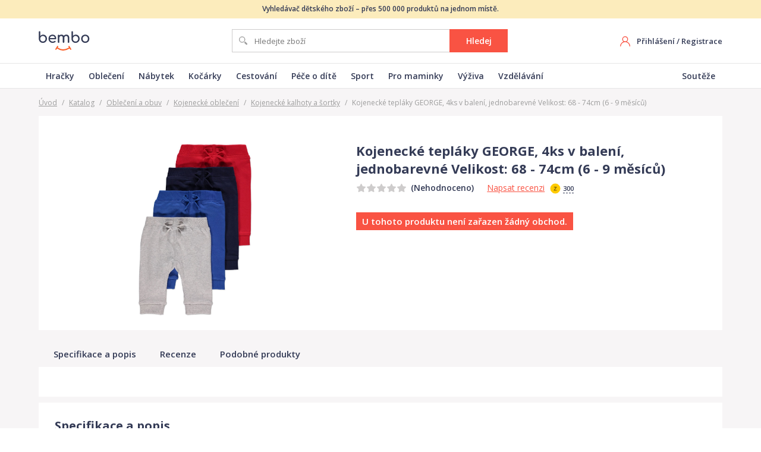

--- FILE ---
content_type: text/html; charset=utf-8
request_url: https://www.bembo.cz/katalog/p-kojenecke-teplaky-george-4ks-v-baleni-jednobarevne-velikost-68-74cm-6-9-mesicu-2405986/
body_size: 11779
content:
<!DOCTYPE html>
<html lang="cs">
  <head>
    <!-- Google Tag Manager -->
    <script>(function(w,d,s,l,i){w[l]=w[l]||[];w[l].push({'gtm.start':
    new Date().getTime(),event:'gtm.js'});var f=d.getElementsByTagName(s)[0],
    j=d.createElement(s),dl=l!='dataLayer'?'&l='+l:'';j.async=true;j.src=
    'https://www.googletagmanager.com/gtm.js?id='+i+dl;f.parentNode.insertBefore(j,f);
    })(window,document,'script','dataLayer','GTM-KJLBT2M');</script>
    <!-- End Google Tag Manager -->

    <meta charset="utf-8">
    <meta name="viewport" content="width=device-width">

    <link rel="apple-touch-icon" sizes="180x180" href="/static/favicons/apple-touch-icon.png">
    <link rel="icon" type="image/png" sizes="32x32" href="/static/favicons/favicon-32x32.png">
    <link rel="icon" type="image/png" sizes="16x16" href="/static/favicons/favicon-16x16.png">
    <link rel="manifest" href="/static/favicons/site.webmanifest">
    <link rel="mask-icon" href="/static/favicons/safari-pinned-tab.svg" color="#f95343">
    <link rel="shortcut icon" href="/static/favicons/favicon.ico">
    <meta name="msapplication-TileColor" content="#00aba9">
    <meta name="msapplication-config" content="/static/favicons/browserconfig.xml">
    <meta name="theme-color" content="#ffffff">

    <meta name="seznam-wmt" content="2B6ZpnD0SWQXgj2GCv7aTXeqoHLg4gt6" />
        
    <title data-react-helmet="true">Kojenecké tepláky GEORGE, 4ks v balení, jednobarevné Velikost: 68 - 74cm (6 - 9 měsíců) | Bembo.cz</title>
    <link data-react-helmet="true" rel="canonical" href="https://www.bembo.cz/katalog/p-kojenecke-teplaky-george-4ks-v-baleni-jednobarevne-velikost-68-74cm-6-9-mesicu-2405986/"/>
    <link data-chunk="main" rel="stylesheet" href="/static/css/main.5bd8786deeb705ccd014.css">
<link data-chunk="Catalog" rel="stylesheet" href="/static/css/Catalog.39a157f833384d00ff96.css">

    
  </head>
  <body>
    <noscript>
      <div class="no-script">POZOR! Tato stránka pro správné fungování vyžaduje zapnutý javascript v prohlížeči.</div>
    </noscript>
    <div id="root"><div class="page-container"><div class="web-header web-header--simple"><div class="web-header__info-text"><div class="container">Vyhledávač dětského zboží – přes 500 000 produktů na jednom místě.</div></div><div class="container web-header__box"><a class="web-header__logo" href="/"><img src="/static/images/9f5aa75683b3a20e149ec9007cba4a40.svg" alt="logo Bembo"/></a><div class="c-search"><form class="c-search__form"><input type="text" placeholder="Hledejte zboží" class="c-search__input" value=""/><button type="submit" class="btn">Hledej</button></form></div><div class="web-header__right"><div class="web-header-user"><div class="web-header-user__no-logged"><div class="hide-mobile"><a href="/">Přihlášení</a> / <a href="/">Registrace</a></div><a class="web-header-user__mobile-icon" href="/">Registrovat se</a></div></div></div></div><div class="web-header-menu"><nav class="container web-header-menu__box"><ul class="web-header-menu__items"><li class="web-header-menu__item"><a class="web-header__logo" href="/katalog/hracky-hry/">Hračky</a></li><li class="web-header-menu__item"><a class="web-header__logo" href="/katalog/obleceni-a-obuv/">Oblečení</a></li><li class="web-header-menu__item"><a class="web-header__logo" href="/katalog/detsky-pokoj-nabytek/">Nábytek</a></li><li class="web-header-menu__item"><a class="web-header__logo" href="/katalog/kocarky/">Kočárky</a></li><li class="web-header-menu__item"><a class="web-header__logo" href="/katalog/cestovani/">Cestování</a></li><li class="web-header-menu__item"><a class="web-header__logo" href="/katalog/pece-o-dite/">Péče o dítě</a></li><li class="web-header-menu__item"><a class="web-header__logo" href="/katalog/sport/">Sport</a></li><li class="web-header-menu__item"><a class="web-header__logo" href="/katalog/pro-maminky/">Pro maminky</a></li><li class="web-header-menu__item"><a class="web-header__logo" href="/katalog/zdravi-a-vyziva/">Výživa</a></li><li class="web-header-menu__item"><a class="web-header__logo" href="/katalog/skola-a-vzdelani/">Vzdělávání</a></li></ul><ul class="web-header-menu__items"><li class="web-header-menu__item"><a class="web-header__logo" href="/souteze/">Soutěže</a></li></ul></nav></div></div><div class="product-detail page-content-bg-gray"><div class="container"><div class="breadcrumb"><a href="/">Úvod</a><span class="sep">/</span><a href="/katalog/">Katalog</a><span class="sep">/</span><a href="/katalog/obleceni-a-obuv/">Oblečení a obuv</a><span class="sep">/</span><a href="/katalog/kojenecke-obleceni/">Kojenecké oblečení</a><span class="sep">/</span><a href="/katalog/kojenecke-kalhoty-sortky/">Kojenecké kalhoty a šortky</a><span class="sep">/</span><span>Kojenecké tepláky GEORGE, 4ks v balení, jednobarevné Velikost: 68 - 74cm (6 - 9 měsíců)</span></div><div class="breadcrumb-mobile"><a href="/katalog/kojenecke-kalhoty-sortky/">Kojenecké kalhoty a šortky</a></div><div class="product-detail-main"><div class="product-detail-images"><div class="product-detail-images__main"><img src="/data/images/katalog/produkty/2405986/0-full.jpg" alt="Kojenecké tepláky GEORGE, 4ks v balení, jednobarevné Velikost: 68 - 74cm (6 - 9 měsíců) - obrázek 1"/></div></div><div class="product-detail-main__info"><h1 class="product-detail-main__title"><span>Kojenecké tepláky GEORGE, 4ks v balení, jednobarevné Velikost: 68 - 74cm (6 - 9 měsíců)</span></h1><div class="product-detail-main__line-rating"><div class="c-rating c-rating--s-1"><div class="c-rating__stars"><div class="c-rating__active-stars" style="width:0%"></div></div><span class="c-rating__text">(Nehodnoceno)</span></div><div class="product-detail-main__write-review"><a href="#recenze">Napsat recenzi</a><div class="product-detail-main__review-coins"><div class="tooltip-container"><img src="/static/images/74e4ca0e2c109014af85b988ac7cb053.svg" alt="zlaťák" class="icon-coin"/><span class="product-detail-main__review-coins-value">300</span><div class="tooltip tooltip--normal" style="width:215px;margin-left:-107.5px;visibility:hidden"><div class="tooltip__box"><div class="tooltip__content"><div class="tooltip__title">Zlaťáky za recenzi</div><p>Za napsání recenze<br/>získáte<!-- --> <span class="coins-iconed"><img src="/static/images/74e4ca0e2c109014af85b988ac7cb053.svg" alt="zlaťák" class="coins-iconed__icon"/>300 Zlaťáků</span>,<br/>které můžete využít v soutěžích<br/>o hodnotné ceny.</p></div><span class="tooltip__arrow" style="left:calc(50% + 0px)"></span></div></div></div></div></div></div><ul class="product-detail-main__anchors"></ul><div class="product-detail-main__line-price"><div class="product-detail-main__price"><div class="product-detail-main__no-shop">U tohoto produktu není zařazen žádný obchod.</div></div></div></div></div><div class="product-detail-menu"><div class="product-detail-menu__box"><div class="page-container page-content-bg-gray"><div class="container"><ul class="product-detail-menu__items"><li class="product-detail-menu__item"><a href="#popis"><span class="product-detail-menu__item-text">Specifikace a popis</span></a></li><li class="product-detail-menu__item"><a href="#recenze"><span class="product-detail-menu__item-text">Recenze</span></a></li><li class="product-detail-menu__item"><a href="#podobne-produkty"><span class="product-detail-menu__item-text">Podobné produkty</span></a></li></ul></div></div></div></div><div class="product-detail-eshops"><div class="product-detail__section-title-mobile">Porovnání cen </div><div class="product-detail__box"></div></div><div class="product-detail-specification product-detail__box"><div><h2 class="product-detail__box-title">Specifikace a popis</h2><div class="product-detail-specification__text default-content product-detail-specification__text--closed"><p>Dopřejte malým nožkám teplo a pohodlí díky tomuto skvělému balení 4 kusů pohodlných tepláčků. </p></div></div><div class="product-detail-specification__params"></div></div><div class="product-detail__box"><div class="product-detail-reviews"><h2 class="product-detail__box-title">Recenze a hodnocení</h2><div class="product-no-reviews product-no-reviews--not-logged"><div class="product-no-reviews__image"><img src="/static/images/84fa0fa949fb78b8a158cb3149ba72ed.svg" alt=""/></div><div class="product-no-reviews__content"><div class="product-no-reviews__title">Kojenecké tepláky GEORGE, 4ks v balení, jednobarevné Velikost: 68 - 74cm (6 - 9 měsíců)<!-- --> <!-- -->čeká na první recenzi</div><div class="product-no-reviews__desc">Napište recenzi a jako odměnu dostanete<!-- --> <div class="tooltip-container"><img src="/static/images/74e4ca0e2c109014af85b988ac7cb053.svg" alt="zlaťák" class="icon-coin"/><span class="product-detail-main__review-coins-value">300 Zlaťáků</span><div class="tooltip tooltip--normal" style="width:215px;margin-left:-107.5px;visibility:hidden"><div class="tooltip__box"><div class="tooltip__content"><div class="tooltip__title">Zlaťáky za recenzi</div><p>Za napsání recenze<br/>získáte<!-- --> <span class="coins-iconed"><img src="/static/images/74e4ca0e2c109014af85b988ac7cb053.svg" alt="zlaťák" class="coins-iconed__icon"/>300 Zlaťáků</span>,<br/>které můžete využít v soutěžích<br/>o hodnotné ceny.</p></div><span class="tooltip__arrow" style="left:calc(50% + 0px)"></span></div></div></div><br/>Za přínosnou recenzi pro ostatní získáte další výhody.</div><div class="product-no-reviews__registration"><a class="btn c-lp-reg-cta__btn btn--red btn--w180" href="/"><img src="/static/images/e0af0342f52db0332b7a39d9e19ce274.svg" alt="ikona - Registrovat se" class="btn__icon"/><span class="btn__text">Registrovat se</span></a><div class="product-no-reviews__login">Máte u nás již účet?<!-- --> <a href="/">Přihlaste se</a></div></div></div></div></div></div><div class="product-detail-related product-detail__box"><div><h2 class="product-detail__box-title">Podobné produkty</h2><div class="product-detail-related__items"><div class="product-card"><div class="product-card__box"><div class="product-card__top"><div class="product-card__tags"></div><div class="product-card__image"><a href="/exit/p-12040000" target="_blank" rel="noopener noreferrer nofollow"><img data-src="/data/images/katalog/produkty/v2/12040000/25442785-full.jpg" alt="CARTER&#x27;S Kraťasy Blue Floral holka 24m"/></a></div></div><div class="product-card__bottom"><div class="product-card__main"><div class="product-card__price-line"><span class="product-card__price"><b>210<!-- --> Kč</b></span></div><div class="product-card__title">CARTER&#x27;S Kraťasy Blue Floral holka 24m</div></div><div class="product-card__detail"><div class="product-card__rating"><div class="c-rating c-rating--s-1"><div class="c-rating__stars"><div class="c-rating__active-stars" style="width:0%"></div></div></div></div><a href="/exit/p-12040000" class="btn btn-to-shop btn--red btn--block" target="_blank"><span class="btn__text">Do obchodu</span></a><a class="btn btn--gray btn--block" href="/katalog/p-carters-kratasy-blue-floral-holka-24m-3947377/">Detail produktu</a></div></div></div></div><div class="product-card"><div class="product-card__box"><div class="product-card__top"><div class="product-card__tags"></div><div class="product-card__image"><a href="/exit/p-12035803" target="_blank" rel="noopener noreferrer nofollow"><img data-src="/data/images/katalog/produkty/v2/12035803/25394700-full.jpg" alt="CARTER&#x27;S Kalhoty dlouhé Mix neutral LBB 2 ks 3 m/vel. 62"/></a></div></div><div class="product-card__bottom"><div class="product-card__main"><div class="product-card__price-line"><span class="product-card__price"><b>374<!-- --> Kč</b></span></div><div class="product-card__title">CARTER&#x27;S Kalhoty dlouhé Mix neutral LBB 2 ks 3 m/vel. 62</div></div><div class="product-card__detail"><div class="product-card__rating"><div class="c-rating c-rating--s-1"><div class="c-rating__stars"><div class="c-rating__active-stars" style="width:0%"></div></div></div></div><a href="/exit/p-12035803" class="btn btn-to-shop btn--red btn--block" target="_blank"><span class="btn__text">Do obchodu</span></a><a class="btn btn--gray btn--block" href="/katalog/p-carters-kalhoty-dlouhe-mix-neutral-lbb-2-ks-3-mvel-62-3945195/">Detail produktu</a></div></div></div></div><div class="product-card"><div class="product-card__box"><div class="product-card__top"><div class="product-card__tags"></div><div class="product-card__image"><a href="/exit/p-7772989" target="_blank" rel="noopener noreferrer nofollow"><img data-src="/data/images/katalog/produkty/v2/7772989/25395798-full.jpg" alt="CARTER&#x27;S Kalhoty dlouhé 2 ks, šedá/růžová - 24 m/vel. 92"/></a></div></div><div class="product-card__bottom"><div class="product-card__main"><div class="product-card__price-line"><span class="product-card__price"><b>370<!-- --> Kč</b></span></div><div class="product-card__title">CARTER&#x27;S Kalhoty dlouhé 2 ks, šedá/růžová - 24 m/vel. 92</div></div><div class="product-card__detail"><div class="product-card__rating"><div class="c-rating c-rating--s-1"><div class="c-rating__stars"><div class="c-rating__active-stars" style="width:0%"></div></div></div></div><a href="/exit/p-7772989" class="btn btn-to-shop btn--red btn--block" target="_blank"><span class="btn__text">Do obchodu</span></a><a class="btn btn--gray btn--block" href="/katalog/p-carters-kalhoty-dlouhe-2-ks-sedaruzova-24-mvel-92-3945216/">Detail produktu</a></div></div></div></div><div class="product-card"><div class="product-card__box"><div class="product-card__top"><div class="product-card__tags"></div><div class="product-card__image"><a href="/exit/p-7695532" target="_blank" rel="noopener noreferrer nofollow"><img data-src="/data/images/katalog/produkty/v2/7695532/17393524-full.jpg" alt="Kojenecké bavlněné kraťasy-bloomers Nicol Alice, Multicolor, 0-3 m"/></a></div></div><div class="product-card__bottom"><div class="product-card__main"><div class="product-card__price-line"><span class="product-card__price"><b>177<!-- --> Kč</b></span></div><div class="product-card__title">Kojenecké bavlněné kraťasy-bloomers Nicol Alice, Multicolor, 0-3 m</div></div><div class="product-card__detail"><div class="product-card__rating"><div class="c-rating c-rating--s-1"><div class="c-rating__stars"><div class="c-rating__active-stars" style="width:0%"></div></div></div></div><a href="/exit/p-7695532" class="btn btn-to-shop btn--red btn--block" target="_blank"><span class="btn__text">Do obchodu</span></a><a class="btn btn--gray btn--block" href="/katalog/p-kojenecke-bavlnene-kratasy-bloomers-nicol-alice-multicolor-0-3-m-3741490/">Detail produktu</a></div></div></div></div><div class="product-card"><div class="product-card__box"><div class="product-card__top"><div class="product-card__tags"></div><div class="product-card__image"><a href="/exit/p-7775500" target="_blank" rel="noopener noreferrer nofollow"><img data-src="/data/images/katalog/produkty/v2/7775500/17689714-full.jpg" alt="CARTER&#x27;S Set 3dílný body kr. rukáv 2ks, kalhoty Multiflora dívka LBB NB"/></a></div></div><div class="product-card__bottom"><div class="product-card__main"><div class="product-card__price-line"><span class="product-card__price"><b>419<!-- --> Kč</b></span></div><div class="product-card__title">CARTER&#x27;S Set 3dílný body kr. rukáv 2ks, kalhoty Multiflora dívka LBB NB</div></div><div class="product-card__detail"><div class="product-card__rating"><div class="c-rating c-rating--s-1"><div class="c-rating__stars"><div class="c-rating__active-stars" style="width:0%"></div></div></div></div><a href="/exit/p-7775500" class="btn btn-to-shop btn--red btn--block" target="_blank"><span class="btn__text">Do obchodu</span></a><a class="btn btn--gray btn--block" href="/katalog/p-carters-set-3dilny-body-kr-rukav-2ks-kalhoty-multiflora-divka-lbb-nb-3756721/">Detail produktu</a></div></div></div></div><div class="product-card"><div class="product-card__box"><div class="product-card__top"><div class="product-card__tags"></div><div class="product-card__image"><a href="/exit/p-210406" target="_blank" rel="noopener noreferrer nofollow"><img data-src="/data/images/katalog/produkty/v2/210406/25436668-full.jpg" alt="CARTER&#x27;S Kalhoty dlouhé 2 ks, modrá/růžová - 24 m/vel. 92"/></a></div></div><div class="product-card__bottom"><div class="product-card__main"><div class="product-card__price-line"><span class="product-card__price"><b>370<!-- --> Kč</b></span></div><div class="product-card__title">CARTER&#x27;S Kalhoty dlouhé 2 ks, modrá/růžová - 24 m/vel. 92</div></div><div class="product-card__detail"><div class="product-card__rating"><div class="c-rating c-rating--s-1"><div class="c-rating__stars"><div class="c-rating__active-stars" style="width:0%"></div></div></div></div><a href="/exit/p-210406" class="btn btn-to-shop btn--red btn--block" target="_blank"><span class="btn__text">Do obchodu</span></a><a class="btn btn--gray btn--block" href="/katalog/p-carters-kalhoty-dlouhe-2-ks-modraruzova-24-mvel-92-3946830/">Detail produktu</a></div></div></div></div><div class="product-card"><div class="product-card__box"><div class="product-card__top"><div class="product-card__tags"></div><div class="product-card__image"><a href="/exit/p-2415197" target="_blank" rel="noopener noreferrer nofollow"><img data-src="/data/images/katalog/produkty/v2/2415197/25436877-full.jpg" alt="CARTER&#x27;S Kalhoty dlouhé modré, růžové dívka 2 ks, 24 m/vel. 92"/></a></div></div><div class="product-card__bottom"><div class="product-card__main"><div class="product-card__price-line"><span class="product-card__price"><b>370<!-- --> Kč</b></span></div><div class="product-card__title">CARTER&#x27;S Kalhoty dlouhé modré, růžové dívka 2 ks, 24 m/vel. 92</div></div><div class="product-card__detail"><div class="product-card__rating"><div class="c-rating c-rating--s-1"><div class="c-rating__stars"><div class="c-rating__active-stars" style="width:0%"></div></div></div></div><a href="/exit/p-2415197" class="btn btn-to-shop btn--red btn--block" target="_blank"><span class="btn__text">Do obchodu</span></a><a class="btn btn--gray btn--block" href="/katalog/p-carters-kalhoty-dlouhe-modre-ruzove-divka-2-ks-24-mvel-92-3946840/">Detail produktu</a></div></div></div></div><div class="product-card"><div class="product-card__box"><div class="product-card__top"><div class="product-card__tags"></div><div class="product-card__image"><a href="/exit/p-12039868" target="_blank" rel="noopener noreferrer nofollow"><img data-src="/data/images/katalog/produkty/v2/12039868/25442150-full.jpg" alt="CARTER&#x27;S Kraťasy Blue Floral holka 9m"/></a></div></div><div class="product-card__bottom"><div class="product-card__main"><div class="product-card__price-line"><span class="product-card__price"><b>210<!-- --> Kč</b></span></div><div class="product-card__title">CARTER&#x27;S Kraťasy Blue Floral holka 9m</div></div><div class="product-card__detail"><div class="product-card__rating"><div class="c-rating c-rating--s-1"><div class="c-rating__stars"><div class="c-rating__active-stars" style="width:0%"></div></div></div></div><a href="/exit/p-12039868" class="btn btn-to-shop btn--red btn--block" target="_blank"><span class="btn__text">Do obchodu</span></a><a class="btn btn--gray btn--block" href="/katalog/p-carters-kratasy-blue-floral-holka-9m-3947325/">Detail produktu</a></div></div></div></div><div class="product-card"><div class="product-card__box"><div class="product-card__top"><div class="product-card__tags"></div><div class="product-card__image"><a href="/exit/p-7775658" target="_blank" rel="noopener noreferrer nofollow"><img data-src="/data/images/katalog/produkty/v2/7775495/17689704-full.jpg" alt="CARTER&#x27;S Set 3dílný body kr. rukáv 2ks, kalhoty Pink Butterfly dívka LBB 3m"/></a></div></div><div class="product-card__bottom"><div class="product-card__main"><div class="product-card__price-line"><span class="product-card__price"><b>419<!-- --> Kč</b></span></div><div class="product-card__title">CARTER&#x27;S Set 3dílný body kr. rukáv 2ks, kalhoty Pink Butterfly dívka LBB 3m</div></div><div class="product-card__detail"><div class="product-card__rating"><div class="c-rating c-rating--s-1"><div class="c-rating__stars"><div class="c-rating__active-stars" style="width:0%"></div></div></div></div><a href="/exit/p-7775658" class="btn btn-to-shop btn--red btn--block" target="_blank"><span class="btn__text">Do obchodu</span></a><a class="btn btn--gray btn--block" href="/katalog/p-carters-set-3dilny-body-kr-rukav-2ks-kalhoty-pink-butterfly-divka-lbb-3m-3756716/">Detail produktu</a></div></div></div></div><div class="product-card"><div class="product-card__box"><div class="product-card__top"><div class="product-card__tags"></div><div class="product-card__image"><a href="/exit/p-8107976" target="_blank" rel="noopener noreferrer nofollow"><img data-src="/data/images/katalog/produkty/v2/8107971/18187133-full.jpg" alt="Boboli dívčí tepláky Lewis &amp; Harris 68 vícebarevná"/></a></div></div><div class="product-card__bottom"><div class="product-card__main"><div class="product-card__price-line"><span class="product-card__price"><b>219<!-- --> Kč</b></span></div><div class="product-card__title">Boboli dívčí tepláky Lewis &amp; Harris 68 vícebarevná</div></div><div class="product-card__detail"><div class="product-card__rating"><div class="c-rating c-rating--s-1"><div class="c-rating__stars"><div class="c-rating__active-stars" style="width:0%"></div></div></div></div><a href="/exit/p-8107976" class="btn btn-to-shop btn--red btn--block" target="_blank"><span class="btn__text">Do obchodu</span></a><a class="btn btn--gray btn--block" href="/katalog/p-boboli-divci-teplaky-lewis-and-harris-68-vicebarevna-3775231/">Detail produktu</a></div></div></div></div><div class="product-card"><div class="product-card__box"><div class="product-card__top"><div class="product-card__tags"></div><div class="product-card__image"><a href="/exit/p-210485" target="_blank" rel="noopener noreferrer nofollow"><img data-src="/data/images/katalog/produkty/v2/210485/25437087-full.jpg" alt="CARTER&#x27;S Kalhoty dlouhé 2 ks, šedá/modrá - 12 m/vel. 80"/></a></div></div><div class="product-card__bottom"><div class="product-card__main"><div class="product-card__price-line"><span class="product-card__price"><b>370<!-- --> Kč</b></span></div><div class="product-card__title">CARTER&#x27;S Kalhoty dlouhé 2 ks, šedá/modrá - 12 m/vel. 80</div></div><div class="product-card__detail"><div class="product-card__rating"><div class="c-rating c-rating--s-1"><div class="c-rating__stars"><div class="c-rating__active-stars" style="width:0%"></div></div></div></div><a href="/exit/p-210485" class="btn btn-to-shop btn--red btn--block" target="_blank"><span class="btn__text">Do obchodu</span></a><a class="btn btn--gray btn--block" href="/katalog/p-carters-kalhoty-dlouhe-2-ks-sedamodra-12-mvel-80-3946851/">Detail produktu</a></div></div></div></div><div class="product-card"><div class="product-card__box"><div class="product-card__top"><div class="product-card__tags"></div><div class="product-card__image"><a href="/exit/p-7776057" target="_blank" rel="noopener noreferrer nofollow"><img data-src="/data/images/katalog/produkty/v2/7776054/17690760-full.jpg" alt="CARTER&#x27;S Set 3dílný body kr. rukáv 2ks, kalhoty Green Monster chlapec LBB 12m"/></a></div></div><div class="product-card__bottom"><div class="product-card__main"><div class="product-card__price-line"><span class="product-card__price"><b>419<!-- --> Kč</b></span></div><div class="product-card__title">CARTER&#x27;S Set 3dílný body kr. rukáv 2ks, kalhoty Green Monster chlapec LBB 12m</div></div><div class="product-card__detail"><div class="product-card__rating"><div class="c-rating c-rating--s-1"><div class="c-rating__stars"><div class="c-rating__active-stars" style="width:0%"></div></div></div></div><a href="/exit/p-7776057" class="btn btn-to-shop btn--red btn--block" target="_blank"><span class="btn__text">Do obchodu</span></a><a class="btn btn--gray btn--block" href="/katalog/p-carters-set-3dilny-body-kr-rukav-2ks-kalhoty-green-monster-chlapec-lbb-12m-3756886/">Detail produktu</a></div></div></div></div><div class="product-card"><div class="product-card__box"><div class="product-card__top"><div class="product-card__tags"></div><div class="product-card__image"><a href="/exit/p-8347844" target="_blank" rel="noopener noreferrer nofollow"><img data-src="/data/images/katalog/produkty/v2/8347844/18453973-full.jpg" alt="Kojenecké bavlněné kraťasy-bloomers Nicol Alice"/></a></div></div><div class="product-card__bottom"><div class="product-card__main"><div class="product-card__price-line"><span class="product-card__price"><b>124<!-- --> Kč</b></span></div><div class="product-card__title">Kojenecké bavlněné kraťasy-bloomers Nicol Alice</div></div><div class="product-card__detail"><div class="product-card__rating"><div class="c-rating c-rating--s-1"><div class="c-rating__stars"><div class="c-rating__active-stars" style="width:0%"></div></div></div></div><a href="/exit/p-8347844" class="btn btn-to-shop btn--red btn--block" target="_blank"><span class="btn__text">Do obchodu</span></a><a class="btn btn--gray btn--block" href="/katalog/p-kojenecke-bavlnene-kratasy-bloomers-nicol-alice-3795824/">Detail produktu</a></div></div></div></div><div class="product-card"><div class="product-card__box"><div class="product-card__top"><div class="product-card__tags"></div><div class="product-card__image"><a href="/exit/p-12039894" target="_blank" rel="noopener noreferrer nofollow"><img data-src="/data/images/katalog/produkty/v2/12039894/25442273-full.jpg" alt="CARTER&#x27;S Kraťasy Blue Floral holka 12m"/></a></div></div><div class="product-card__bottom"><div class="product-card__main"><div class="product-card__price-line"><span class="product-card__price"><b>210<!-- --> Kč</b></span></div><div class="product-card__title">CARTER&#x27;S Kraťasy Blue Floral holka 12m</div></div><div class="product-card__detail"><div class="product-card__rating"><div class="c-rating c-rating--s-1"><div class="c-rating__stars"><div class="c-rating__active-stars" style="width:0%"></div></div></div></div><a href="/exit/p-12039894" class="btn btn-to-shop btn--red btn--block" target="_blank"><span class="btn__text">Do obchodu</span></a><a class="btn btn--gray btn--block" href="/katalog/p-carters-kratasy-blue-floral-holka-12m-3947337/">Detail produktu</a></div></div></div></div><div class="product-card"><div class="product-card__box"><div class="product-card__top"><div class="product-card__tags"></div><div class="product-card__image"><a href="/exit/p-12040021" target="_blank" rel="noopener noreferrer nofollow"><img data-src="/data/images/katalog/produkty/v2/12040021/25442901-full.jpg" alt="CARTER&#x27;S Kraťasy Blue Floral holka 18m"/></a></div></div><div class="product-card__bottom"><div class="product-card__main"><div class="product-card__price-line"><span class="product-card__price"><b>210<!-- --> Kč</b></span></div><div class="product-card__title">CARTER&#x27;S Kraťasy Blue Floral holka 18m</div></div><div class="product-card__detail"><div class="product-card__rating"><div class="c-rating c-rating--s-1"><div class="c-rating__stars"><div class="c-rating__active-stars" style="width:0%"></div></div></div></div><a href="/exit/p-12040021" class="btn btn-to-shop btn--red btn--block" target="_blank"><span class="btn__text">Do obchodu</span></a><a class="btn btn--gray btn--block" href="/katalog/p-carters-kratasy-blue-floral-holka-18m-3947381/">Detail produktu</a></div></div></div></div><div class="product-card"><div class="product-card__box"><div class="product-card__top"><div class="product-card__tags"></div><div class="product-card__image"><a href="/exit/p-7775686" target="_blank" rel="noopener noreferrer nofollow"><img data-src="/data/images/katalog/produkty/v2/7775504/17689722-full.jpg" alt="CARTER&#x27;S Set 3dílný body kr. rukáv 2ks, kalhoty Animals neutrál LBB 18m"/></a></div></div><div class="product-card__bottom"><div class="product-card__main"><div class="product-card__price-line"><span class="product-card__price"><b>419<!-- --> Kč</b></span></div><div class="product-card__title">CARTER&#x27;S Set 3dílný body kr. rukáv 2ks, kalhoty Animals neutrál LBB 18m</div></div><div class="product-card__detail"><div class="product-card__rating"><div class="c-rating c-rating--s-1"><div class="c-rating__stars"><div class="c-rating__active-stars" style="width:0%"></div></div></div></div><a href="/exit/p-7775686" class="btn btn-to-shop btn--red btn--block" target="_blank"><span class="btn__text">Do obchodu</span></a><a class="btn btn--gray btn--block" href="/katalog/p-carters-set-3dilny-body-kr-rukav-2ks-kalhoty-animals-neutral-lbb-18m-3756725/">Detail produktu</a></div></div></div></div><div class="product-card"><div class="product-card__box"><div class="product-card__top"><div class="product-card__tags"><span class="product-card__tag product-card__tag--orange">Doprava zdarma</span></div><div class="product-card__image"><a href="/katalog/p-gap-kalhoty-kratke-flowers-divka-3r-3756315/"><img data-src="/data/images/katalog/produkty/v2/7774590/17688251-full.jpg" alt="GAP Kalhoty krátké Flowers dívka 3r"/></a></div></div><div class="product-card__bottom"><div class="product-card__main"><div class="product-card__price-line"><span class="product-card__price">od <b>339<!-- --> Kč</b></span><span class="product-card__eshops"> ve <a href="/katalog/p-gap-kalhoty-kratke-flowers-divka-3r-3756315/">2 obchodech</a></span></div><div class="product-card__title">GAP Kalhoty krátké Flowers dívka 3r</div></div><div class="product-card__detail"><div class="product-card__rating"><div class="c-rating c-rating--s-1"><div class="c-rating__stars"><div class="c-rating__active-stars" style="width:0%"></div></div></div></div><a class="btn btn--block" href="/katalog/p-gap-kalhoty-kratke-flowers-divka-3r-3756315/">Porovnat ceny</a></div></div></div></div><div class="product-card"><div class="product-card__box"><div class="product-card__top"><div class="product-card__tags"></div><div class="product-card__image"><a href="/exit/p-7772517" target="_blank" rel="noopener noreferrer nofollow"><img data-src="/data/images/katalog/produkty/v2/7772504/17684666-full.jpg" alt="CARTER&#x27;S Kalhoty dlouhé Mix neutral LBB 2 ks NB/vel. 56"/></a></div></div><div class="product-card__bottom"><div class="product-card__main"><div class="product-card__price-line"><span class="product-card__price"><b>374<!-- --> Kč</b></span></div><div class="product-card__title">CARTER&#x27;S Kalhoty dlouhé Mix neutral LBB 2 ks NB/vel. 56</div></div><div class="product-card__detail"><div class="product-card__rating"><div class="c-rating c-rating--s-1"><div class="c-rating__stars"><div class="c-rating__active-stars" style="width:0%"></div></div></div></div><a href="/exit/p-7772517" class="btn btn-to-shop btn--red btn--block" target="_blank"><span class="btn__text">Do obchodu</span></a><a class="btn btn--gray btn--block" href="/katalog/p-carters-kalhoty-dlouhe-mix-neutral-lbb-2-ks-nbvel-56-3755629/">Detail produktu</a></div></div></div></div><div class="product-card"><div class="product-card__box"><div class="product-card__top"><div class="product-card__tags"></div><div class="product-card__image"><a href="/exit/p-2415195" target="_blank" rel="noopener noreferrer nofollow"><img data-src="/data/images/katalog/produkty/v2/2415195/25375928-full.jpg" alt="CARTER&#x27;S Kalhoty dlouhé modré, růžové dívka 2 ks, 6 m/vel. 68"/></a></div></div><div class="product-card__bottom"><div class="product-card__main"><div class="product-card__price-line"><span class="product-card__price"><b>370<!-- --> Kč</b></span></div><div class="product-card__title">CARTER&#x27;S Kalhoty dlouhé modré, růžové dívka 2 ks, 6 m/vel. 68</div></div><div class="product-card__detail"><div class="product-card__rating"><div class="c-rating c-rating--s-1"><div class="c-rating__stars"><div class="c-rating__active-stars" style="width:0%"></div></div></div></div><a href="/exit/p-2415195" class="btn btn-to-shop btn--red btn--block" target="_blank"><span class="btn__text">Do obchodu</span></a><a class="btn btn--gray btn--block" href="/katalog/p-carters-kalhoty-dlouhe-modre-ruzove-divka-2-ks-6-mvel-68-3945128/">Detail produktu</a></div></div></div></div><div class="product-card"><div class="product-card__box"><div class="product-card__top"><div class="product-card__tags"><span class="product-card__tag product-card__tag--orange">Doprava zdarma</span></div><div class="product-card__image"><a href="/katalog/p-gap-kalhoty-kratke-chlapec-3r-3756257/"><img data-src="/data/images/katalog/produkty/v2/7774298/17687792-full.jpg" alt="GAP Kalhoty krátké chlapec 3r"/></a></div></div><div class="product-card__bottom"><div class="product-card__main"><div class="product-card__price-line"><span class="product-card__price">od <b>339<!-- --> Kč</b></span><span class="product-card__eshops"> ve <a href="/katalog/p-gap-kalhoty-kratke-chlapec-3r-3756257/">2 obchodech</a></span></div><div class="product-card__title">GAP Kalhoty krátké chlapec 3r</div></div><div class="product-card__detail"><div class="product-card__rating"><div class="c-rating c-rating--s-1"><div class="c-rating__stars"><div class="c-rating__active-stars" style="width:0%"></div></div></div></div><a class="btn btn--block" href="/katalog/p-gap-kalhoty-kratke-chlapec-3r-3756257/">Porovnat ceny</a></div></div></div></div><div class="product-card"><div class="product-card__box"><div class="product-card__top"><div class="product-card__tags"></div><div class="product-card__image"><a href="/exit/p-210437" target="_blank" rel="noopener noreferrer nofollow"><img data-src="/data/images/katalog/produkty/v2/210437/25376652-full.jpg" alt="CARTER&#x27;S Kalhoty dlouhé 2 ks, modrá/růžová - 18 m/vel. 86"/></a></div></div><div class="product-card__bottom"><div class="product-card__main"><div class="product-card__price-line"><span class="product-card__price"><b>370<!-- --> Kč</b></span></div><div class="product-card__title">CARTER&#x27;S Kalhoty dlouhé 2 ks, modrá/růžová - 18 m/vel. 86</div></div><div class="product-card__detail"><div class="product-card__rating"><div class="c-rating c-rating--s-1"><div class="c-rating__stars"><div class="c-rating__active-stars" style="width:0%"></div></div></div></div><a href="/exit/p-210437" class="btn btn-to-shop btn--red btn--block" target="_blank"><span class="btn__text">Do obchodu</span></a><a class="btn btn--gray btn--block" href="/katalog/p-carters-kalhoty-dlouhe-2-ks-modraruzova-18-mvel-86-3945129/">Detail produktu</a></div></div></div></div><div class="product-card"><div class="product-card__box"><div class="product-card__top"><div class="product-card__tags"><span class="product-card__tag product-card__tag--orange">Doprava zdarma</span></div><div class="product-card__image"><a href="/katalog/p-gap-set-2dilny-tricko-kr-rukav-kalhoty-kr-black-chlapec-12-18m-3756274/"><img data-src="/data/images/katalog/produkty/v2/7774364/17687890-full.jpg" alt="GAP Set 2dílný tričko kr. rukáv, kalhoty kr. Black chlapec 12-18m"/></a></div></div><div class="product-card__bottom"><div class="product-card__main"><div class="product-card__price-line"><span class="product-card__price">od <b>849<!-- --> Kč</b></span><span class="product-card__eshops"> ve <a href="/katalog/p-gap-set-2dilny-tricko-kr-rukav-kalhoty-kr-black-chlapec-12-18m-3756274/">2 obchodech</a></span></div><div class="product-card__title">GAP Set 2dílný tričko kr. rukáv, kalhoty kr. Black chlapec 12-18m</div></div><div class="product-card__detail"><div class="product-card__rating"><div class="c-rating c-rating--s-1"><div class="c-rating__stars"><div class="c-rating__active-stars" style="width:0%"></div></div></div></div><a class="btn btn--block" href="/katalog/p-gap-set-2dilny-tricko-kr-rukav-kalhoty-kr-black-chlapec-12-18m-3756274/">Porovnat ceny</a></div></div></div></div><div class="product-card"><div class="product-card__box"><div class="product-card__top"><div class="product-card__tags"></div><div class="product-card__image"><a href="/exit/p-2415029" target="_blank" rel="noopener noreferrer nofollow"><img data-src="/data/images/katalog/produkty/v2/2415029/422614-full.jpg" alt="CARTER&#x27;S Kalhoty dlouhé modré, růžové dívka 2 ks, 9m, vel. 74"/></a></div></div><div class="product-card__bottom"><div class="product-card__main"><div class="product-card__price-line"><span class="product-card__price"><b>370<!-- --> Kč</b></span></div><div class="product-card__title">CARTER&#x27;S Kalhoty dlouhé modré, růžové dívka 2 ks, 9m, vel. 74</div></div><div class="product-card__detail"><div class="product-card__rating"><div class="c-rating c-rating--s-1"><div class="c-rating__stars"><div class="c-rating__active-stars" style="width:0%"></div></div></div></div><a href="/exit/p-2415029" class="btn btn-to-shop btn--red btn--block" target="_blank"><span class="btn__text">Do obchodu</span></a><a class="btn btn--gray btn--block" href="/katalog/p-carters-kalhoty-dlouhe-modre-ruzove-divka-2-ks-9m-vel-74-3416998/">Detail produktu</a></div></div></div></div><div class="product-card"><div class="product-card__box"><div class="product-card__top"><div class="product-card__tags"></div><div class="product-card__image"><a href="/exit/p-7773172" target="_blank" rel="noopener noreferrer nofollow"><img data-src="/data/images/katalog/produkty/v2/7773167/17685799-full.jpg" alt="CARTER&#x27;S Kalhoty dlouhé Mix chlapec LBB 2 ks PRE/vel. 46"/></a></div></div><div class="product-card__bottom"><div class="product-card__main"><div class="product-card__price-line"><span class="product-card__price"><b>374<!-- --> Kč</b></span></div><div class="product-card__title">CARTER&#x27;S Kalhoty dlouhé Mix chlapec LBB 2 ks PRE/vel. 46</div></div><div class="product-card__detail"><div class="product-card__rating"><div class="c-rating c-rating--s-1"><div class="c-rating__stars"><div class="c-rating__active-stars" style="width:0%"></div></div></div></div><a href="/exit/p-7773172" class="btn btn-to-shop btn--red btn--block" target="_blank"><span class="btn__text">Do obchodu</span></a><a class="btn btn--gray btn--block" href="/katalog/p-carters-kalhoty-dlouhe-mix-chlapec-lbb-2-ks-prevel-46-3755816/">Detail produktu</a></div></div></div></div><div class="product-card"><div class="product-card__box"><div class="product-card__top"><div class="product-card__tags"></div><div class="product-card__image"><a href="/exit/p-12039878" target="_blank" rel="noopener noreferrer nofollow"><img data-src="/data/images/katalog/produkty/v2/12039878/25442196-full.jpg" alt="CARTER&#x27;S Kraťasy Blue Floral holka 6m"/></a></div></div><div class="product-card__bottom"><div class="product-card__main"><div class="product-card__price-line"><span class="product-card__price"><b>210<!-- --> Kč</b></span></div><div class="product-card__title">CARTER&#x27;S Kraťasy Blue Floral holka 6m</div></div><div class="product-card__detail"><div class="product-card__rating"><div class="c-rating c-rating--s-1"><div class="c-rating__stars"><div class="c-rating__active-stars" style="width:0%"></div></div></div></div><a href="/exit/p-12039878" class="btn btn-to-shop btn--red btn--block" target="_blank"><span class="btn__text">Do obchodu</span></a><a class="btn btn--gray btn--block" href="/katalog/p-carters-kratasy-blue-floral-holka-6m-3947330/">Detail produktu</a></div></div></div></div></div></div></div></div></div><div class="web-footer"><div class="web-footer__top"><div class="container"><div class="web-footer__col web-footer__menu"><div class="web-footer__title">Základní informace</div><div class="web-footer__menu-item"><a href="/podminky-uziti/">Podmínky užití</a></div><div class="web-footer__menu-item"><a href="/zpracovani-osobnich-udaju/">Zpracování osobních údajů</a></div><div class="web-footer__menu-item"><a href="/obchodni-podminky/">Obchodní podmínky</a></div></div><div class="web-footer__col web-footer__menu"><div class="web-footer__title">Spolupráce</div><div class="web-footer__menu-item"><a href="/pro-eshopy/">Pro e-shopy</a></div><div class="web-footer__menu-item"><a href="/kontakt/">Kontaktujte nás</a></div></div><div class="web-footer__col web-footer-newsletter"><div class="web-footer__title">Novinky do e-mailu</div><form class="web-footer-newsletter__input-box"><input type="email" placeholder="Váš e-mail" class="web-footer-newsletter__input" value="" required=""/><button type="submit" class="btn btn--red btn--sm"><span class="btn__text">Odebírat</span></button></form></div></div></div><div class="web-footer__bottom"><div class="container"><div class="web-footer__copyright">© 2019 Bembo s.r.o.</div><div class="web-footer__social-links"><a href="https://www.facebook.com/bembocz/" class="web-footer__social-links-item" target="_blank" rel="noopener noreferrer"><img src="/static/images/961cff27d5c980a9fa532e8bc531ff2d.svg" alt="Logo Facebook"/>Facebook</a><a href="https://www.instagram.com/bembo.cz/" class="web-footer__social-links-item" target="_blank" rel="noopener noreferrer"><img src="/static/images/7df558b0eed475324eb3d7384ac9bb61.svg" alt="Logo Instagram"/>Instagram</a></div></div></div></div></div></div>
    <script>
      window.__PRELOADED_STATE__ = {"user":{"data":null,"logged":false,"loaded":true},"competitions":{"items":[]},"catalog":{"category":{"id":275,"parentId":279,"title":"Kojenecké kalhoty a šortky","slug":"kojenecke-kalhoty-sortky","path":"obleceni-a-obuv/kojenecke-obleceni/kojenecke-kalhoty-sortky","text":"","longText":"","keywords":[],"thumbnail":"/data/images/katalog/kategorie/5d81133ce26efb001eb0533b.png","subcategoryTitle":"Kalhoty a šortky","metaTitle":"Kojenecké kalhoty a šortky | {{pocet-produktu}} kousků pro děti","metaDescription":"","metaFbImage":"","status":"processed","order":100,"showChilds":null,"productsCount":3547,"parents":[{"id":402,"parentId":0,"title":"Dětské oblečení a obuv","slug":"obleceni-a-obuv","path":"obleceni-a-obuv","text":"Na Bembo oblečete děti od hlavy až k patě. \u003cb>Stačí si jen vybrat z {{pocet-produktu}} kousků, které nabízí české e-shopy, zaměřené na prodej dětského oblečení a \u003ca href=\"https://www.bembo.cz/katalog/detske-boty/\">obuvi\u003c/a>\u003c/b>. Nezapomínáme ani na vaše \u003ca href=\"https://www.bembo.cz/katalog/kojenecke-obleceni/\">nejmenší\u003c/a> – dobře víme, že \u003ca href=\"https://www.bembo.cz/katalog/kojenecka-body/\">bodýček\u003c/a> a \u003ca href=\"https://www.bembo.cz/katalog/kojenecke-dupacky-polodupacky/\">dupaček\u003c/a> není nikdy dost.","longText":"\u003ch2>\r\nZákladní kousky dětského šatníku\r\n\u003c/h2>\r\n\u003cp>\u003cb>\r\nŽe šaty dělají člověka si děti uvědomují přibližně od dvou až třech let věku. Začíná jim záležet na tom, jaké oblečení pro ně vybíráme a chtějí do toho mluvit. Skvělá příležitost začít je podporovat nejen ve vlastním výběru toho, co na sebe, ale především v samostatném oblékání.\r\nAle nepřeskakujme. V prvních letech padá veškerá zodpovědnost na nás. Díky nekonečné nabídce českých e-shopů s dětským oblečení se to může zdát jako věda. Pokud ale máte jasno v tom, co do šatníku dítěte potřebujete pořídit, zorientujete se snadno.\r\n\u003c/b>\r\n\u003c/p>\r\n\u003ch3>\r\nKojenecké oblečení\r\n\u003c/h3>\r\n\u003cp>\r\n\u003cimg src=\"https://www.bembo.cz/data/content/images-category/obleceni-1.jpg\" alt=\"Oblečení pro děti\" title=\"Oblečení a obuv pro kojence, batolata i větší děti\" width=\"350\" align=\"right\" style=\"padding-left:10px\" />\r\nTaké máte ten pocit, že od chvíle, kdy jste se vrátili z porodnice s malým uzlíčkem, je vaše pračka v jednom kole? Pravda je, že drobné nehody nás nutí naše miminka převlékat i několikrát denně. Proto se ještě před porodem vybavte dostatečnou zásobou \u003ca href=\"https://www.bembo.cz/katalog/kojenecka-body/\">bodýček\u003c/a> a \u003ca href=\"https://www.bembo.cz/katalog/kojenecke-dupacky-polodupacky/\">dupaček\u003c/a>. Ve velkém se ztrácí především \u003ca href=\"https://www.bembo.cz/katalog/kojenecke-ponozky-puncochacky/\">čepice\u003c/a> a \u003ca href=\"https://www.bembo.cz/katalog/kojenecke-ponozky-puncochacky/\">ponožky\u003c/a>, na kterých si čas od času pračka ráda smlsne. \u003ca href=\"https://www.bembo.cz/katalog/detske-rukavice/\">Rukavice\u003c/a> pro malé i velké vybírejte zásadně ty na šňůrce, aby vám vydržely co nejdéle v páru. Do chladného počasí dále nezapomeňte drobečka oblékat do dostatečně teplých \u003ca href=\"https://www.bembo.cz/katalog/kojenecke-kombinezy/\">kombinéz\u003c/a>, \u003ca href=\"https://www.bembo.cz/katalog/kojenecke-mikiny-svetry/\">mikin\u003c/a> a \u003ca href=\"https://www.bembo.cz/katalog/kojenecke-mikiny-svetry/\">svetříků\u003c/a>.\r\nU každého kousku pro kojence berte zřetel především \u003cb>na praktičnost\u003c/b> kvůli častému převlékání a s ohledem na citlivost dětské pokožky dejte vždy \u003cb>přednost přírodním materiálům\u003c/b> před umělými.\r\n\u003c/p>\r\n\u003ch3>\r\nMáte doma parádnici nebo malého rošťáka?\r\n\u003c/h3>\r\n\u003cp>\r\nV nabídce dětského zboží, která na váš čeká na vyhledávači Bembo, najdete \u003cb>desítky tisíc produktů\u003c/b>, se kterými udělají děti nejen parádu, ale dovolí jim i pohodlný pohyb při dovádění. Základem všeho je vždy pohodlné \u003ca href=\"https://www.bembo.cz/katalog/detske-spodni-pradlo/\">spodní prádlo\u003c/a> – chlapecké boxerky, slipy a dívčí kalhotky, to vše nakoupíte v nespočtu variantách a za příznivé ceny. Mezi pohodlnými \u003ca href=\"https://www.bembo.cz/katalog/detska-pyzama-kosilky/\">pyžámky a košilkami na spinkání\u003ca/> se to jen hemží motivy s oblíbenými hrdiny, které na dětském oblečení nesmí chybět.\u003cbr/>\r\nNa jaře a v létě se prckové neobejdou bez zásoby \u003ca href=\"https://www.bembo.cz/katalog/detska-tricka-tilka/\">triček\u003c/a> a \u003ca href=\"https://www.bembo.cz/katalog/detske-sortky/\">šortek\u003c/a>, maminky malých parádnic zase ocení hojný výběr \u003ca href=\"https://www.bembo.cz/katalog/detske-saty-sukne/\">šatů a sukní\u003c/a>. Nezapomínejte, že na veřejných koupalištích mají i děti povinnost nosit \u003ca href=\"https://www.bembo.cz/katalog/detske-plavky/\">plavky\u003c/a>, proto by jim v letním šatníku neměly chybět.\u003cbr/>\r\n\u003ca href=\"https://www.bembo.cz/katalog/detske-kombinezy/\">Kombinézy\u003c/a>, \u003ca href=\"https://www.bembo.cz/katalog/detske-bundy-kabaty/\">bundy\u003c/a>, \u003ca href=\"https://www.bembo.cz/katalog/detske-cepice/\">čepice\u003c/a> a \u003ca href=\"https://www.bembo.cz/katalog/detske-satky-saly/\">šály\u003c/a> jsou základem zimní výbavy. Odvěkým strašákem bývají dětské punčocháče. Pamatujete na ty vytahané, s jedním švem vepředu a dvěma vzadu, které jsme nosili jako malí? Naše děti už naštěstí trápit nemusíme. Materiály dnešních výrobků jsou elastické, příjemné na nošení a zahřejí.\r\n\u003c/p>\r\n\u003cimg src=\"https://www.bembo.cz/data/content/images-category/obleceni-2.jpg\" alt=\"Oblečení a boty pro malé i větší děti\" title=\"Široká nabídka oblečení pro batolata, větší děti i školáky\" width=\"350\" align=\"left\" style=\"padding-right:10px\" />\r\n\u003ch3>\r\nDětská obuv\r\n\u003c/h3>\r\n\u003cp>\r\nBěhem růstu vyměníte dětem nejen nespočet kousků oblečení, ale také obuvi. Připravte se na to, že \u003ca href=\"https://www.bembo.cz/katalog/detske-tenisky/\">tenisky\u003c/a>, \u003ca href=\"https://www.bembo.cz/katalog/detske-sandaly/\">sandály\u003c/a>, \u003ca href=\"https://www.bembo.cz/katalog/detske-zimni-boty/\">zimní obuv\u003c/a> a další budete kupovat nové každou sezónu. Většina rodičů si netroufá vybírat dětem \u003cb>boty na internetu\u003c/b>. Jde ale bezesporu o nejpohodlnější  formu nákupu, jejíž hlavní výhodou je fakt, že u něj děti vůbec nemusí být. E-shopy jsou si dobře vědomi všech úskalí a jejich zákaznický servis často umožňuje bezproblémové vrácení zboží. Není se proto čeho bát. A co víc – velká většina z nich má zpracovaného nákupního rádce s informacemi o velikostech a tipy, jak správně změřit vašemu drobečkovi nohu. Náš nejoblíbenější? Stačí si připravit metr, popřípadě delší pravítko a papír. Dítě postavte na arch papíru, nožky mu tužkou obkreslete a k vyměřené velikosti připočtěte cca 12 mm jako nadměrek – 6 mm na růst nohou, 6 mm na správný došlap. Pokud si přesto nebudete jisti, jakou obuv vybrat, neostýchejte se prodejci napsat e-mail nebo se obraťte na telefonickou podporu.\u003cbr/>\r\nV každém případě si na výběru kvalitních bot pro děti dejte náležitě záležet. Z průzkumů vyplývá, že většina populace má kvůli nesprávnému obutí ortopedické vady. Mysleme proto na naše nejmenší a minimalizujme možné zdravotní následky.","keywords":[],"thumbnail":"/data/images/katalog/kategorie/5d811339e26efb001eb052b3.png","subcategoryTitle":"Oblečení a obuv","metaTitle":"Dětské oblečení a obuv | {{pocet-produktu}} suprových kousků","metaDescription":"Vybrali jsme pro vás to nejlepší oblečení, boty a módní doplňky z českých e-shopů. 🅱️ U nás oblečete děti od hlavy až k patě a do každého ročního období.","metaFbImage":"","status":"processed","order":91,"showChilds":16,"productsCount":76591},{"id":279,"parentId":402,"title":"Kojenecké oblečení","slug":"kojenecke-obleceni","path":"obleceni-a-obuv/kojenecke-obleceni","text":"Znáte něco roztomilejšího, než hezky oblečené miminko? My ne! Na Bembo na vás proto čeká \u003cb>{{pocet-produktu}} krásných, stylových kousků pro vaše nejmenší\u003c/b>, které zároveň splňují to nejdůležitější – jsou pohodlné jak pro děti, tak rodiče, kteří je dětem oblékají.","longText":"","keywords":[],"thumbnail":"/data/images/katalog/kategorie/5d81133ce26efb001eb0532f.png","subcategoryTitle":"Kojenecké oblečení","metaTitle":"Kojenecké oblečení | {{pocet-produktu}} kousků pro miminka","metaDescription":"Na Bembo na vás čeká plno krásných, stylových kousků pro vaše nejmenší. 🅱️ Jsou pohodlné pro děti i rodiče, kteří je dětem oblékají. 🅱️","metaFbImage":"","status":"processed","order":2,"showChilds":null,"productsCount":44156}],"childrens":[{"id":778,"title":"Kraťasy a šortky","slug":"kojenecke-sortky","path":"obleceni-a-obuv/kojenecke-obleceni/kojenecke-kalhoty-sortky/kojenecke-sortky","longText":"","keywords":[],"thumbnail":"/data/images/katalog/kategorie/778.png","metaTitle":"Kojenecké kraťasy a šortky | {{pocet-produktu}} krátkých kalhot","metaDescription":"","metaFbImage":"","status":"processed","order":101,"showChilds":null,"productsCount":53},{"id":777,"title":"Kalhoty","slug":"kojenecke-kalhoty","path":"obleceni-a-obuv/kojenecke-obleceni/kojenecke-kalhoty-sortky/kojenecke-kalhoty","longText":"","keywords":[],"thumbnail":"/data/images/katalog/kategorie/777.png","metaTitle":"Kojenecké kalhoty | {{pocet-produktu}} kousků pro nejmenší","metaDescription":"","metaFbImage":"","status":"processed","order":null,"showChilds":null,"productsCount":452}],"times":[0,0,0]},"product":{"id":2405986,"title":"Kojenecké tepláky GEORGE, 4ks v balení, jednobarevné Velikost: 68 - 74cm (6 - 9 měsíců)","slug":"kojenecke-teplaky-george-4ks-v-baleni-jednobarevne-velikost-68-74cm-6-9-mesicu","description":"\u003cp>Dopřejte malým nožkám teplo a pohodlí díky tomuto skvělému balení 4 kusů pohodlných tepláčků. \u003c/p>","ean":"5057796482010","manufacturer":"george","mainImage":"/data/images/katalog/produkty/2405986/0-full.jpg","images":["/data/images/katalog/produkty/2405986/0-full.jpg"],"videos":[],"categories":[275,279,402],"mainCategories":[275],"price":null,"freeDelivery":false,"inStock":false,"rating":null,"reviews":null,"reviewsRatings":null,"status":2,"createdAt":"2019-11-11T15:37:44.550Z","updatedAt":"2019-11-18T04:31:51.083Z","params":{"color":["vicebarevne"]},"imagesError":{},"imagesProcessed":true,"metaTitle":null,"metaDescription":null,"metaFbImage":null,"imageOk":null,"eshops":[],"relatedProducts":[{"thumbnail":"/data/images/katalog/produkty/v2/12040000/25442785-full.jpg","eshops":1,"rating":null,"freeDelivery":false,"title":"CARTER'S Kraťasy Blue Floral holka 24m","manufacturer":"carters","ean":"195861152514","reviews":null,"coupons":[],"price":210,"syncAt":"2024-11-25T17:55:34.099Z","orderingEshopType":1,"randomNumber":915404573,"inStock":true,"id":3947377,"eshopsData":[{"productId":12040000,"price":210,"id":247483720,"title":"Feedo.cz"}],"eshopProductId":12040000,"slug":"carters-kratasy-blue-floral-holka-24m"},{"thumbnail":"/data/images/katalog/produkty/v2/12035803/25394700-full.jpg","eshops":1,"rating":null,"freeDelivery":false,"title":"CARTER'S Kalhoty dlouhé Mix neutral LBB 2 ks 3 m/vel. 62","manufacturer":"carters","ean":"194133368974","reviews":null,"coupons":[],"price":374,"syncAt":"2024-11-25T17:55:31.251Z","orderingEshopType":1,"randomNumber":307261071,"inStock":false,"id":3945195,"eshopsData":[{"productId":12035803,"price":374,"id":247483720,"title":"Feedo.cz"}],"eshopProductId":12035803,"slug":"carters-kalhoty-dlouhe-mix-neutral-lbb-2-ks-3-mvel-62"},{"thumbnail":"/data/images/katalog/produkty/v2/7772989/25395798-full.jpg","eshops":1,"rating":null,"freeDelivery":false,"title":"CARTER'S Kalhoty dlouhé 2 ks, šedá/růžová - 24 m/vel. 92","manufacturer":"carters","ean":"192135964392","reviews":null,"coupons":[],"price":370,"syncAt":"2024-11-25T17:55:31.269Z","orderingEshopType":1,"randomNumber":674143364,"inStock":false,"id":3945216,"eshopsData":[{"productId":7772989,"price":370,"id":247483720,"title":"Feedo.cz"}],"eshopProductId":7772989,"slug":"carters-kalhoty-dlouhe-2-ks-sedaruzova-24-mvel-92"},{"thumbnail":"/data/images/katalog/produkty/v2/7695532/17393524-full.jpg","eshops":1,"rating":null,"freeDelivery":false,"title":"Kojenecké bavlněné kraťasy-bloomers Nicol Alice, Multicolor, 0-3 m","manufacturer":"nicol","ean":null,"reviews":null,"coupons":[],"price":177,"syncAt":"2024-11-25T17:51:39.319Z","orderingEshopType":0,"randomNumber":77314480,"inStock":true,"id":3741490,"eshopsData":[{"productId":7695532,"price":177,"id":247483687,"title":"Bajecne-batole.cz"}],"eshopProductId":7695532,"slug":"kojenecke-bavlnene-kratasy-bloomers-nicol-alice-multicolor-0-3-m"},{"thumbnail":"/data/images/katalog/produkty/v2/7775500/17689714-full.jpg","eshops":1,"rating":null,"freeDelivery":false,"title":"CARTER'S Set 3dílný body kr. rukáv 2ks, kalhoty Multiflora dívka LBB NB","manufacturer":"carters","ean":"194135316188","reviews":null,"coupons":[],"price":419,"syncAt":"2024-11-25T17:51:57.248Z","orderingEshopType":1,"randomNumber":769621047,"inStock":true,"id":3756721,"eshopsData":[{"productId":7775507,"price":419,"id":247483720,"title":"Feedo.cz"}],"eshopProductId":7775500,"slug":"carters-set-3dilny-body-kr-rukav-2ks-kalhoty-multiflora-divka-lbb-nb"},{"thumbnail":"/data/images/katalog/produkty/v2/210406/25436668-full.jpg","eshops":1,"rating":null,"freeDelivery":false,"title":"CARTER'S Kalhoty dlouhé 2 ks, modrá/růžová - 24 m/vel. 92","manufacturer":"carters","ean":"192135964996","reviews":null,"coupons":[],"price":370,"syncAt":"2024-11-25T17:55:33.324Z","orderingEshopType":1,"randomNumber":383597872,"inStock":false,"id":3946830,"eshopsData":[{"productId":210406,"price":370,"id":247483720,"title":"Feedo.cz"}],"eshopProductId":210406,"slug":"carters-kalhoty-dlouhe-2-ks-modraruzova-24-mvel-92"},{"thumbnail":"/data/images/katalog/produkty/v2/2415197/25436877-full.jpg","eshops":1,"rating":null,"freeDelivery":false,"title":"CARTER'S Kalhoty dlouhé modré, růžové dívka 2 ks, 24 m/vel. 92","manufacturer":"carters","ean":"192136677574","reviews":null,"coupons":[],"price":370,"syncAt":"2024-11-25T17:55:33.329Z","orderingEshopType":1,"randomNumber":992316885,"inStock":false,"id":3946840,"eshopsData":[{"productId":2415197,"price":370,"id":247483720,"title":"Feedo.cz"}],"eshopProductId":2415197,"slug":"carters-kalhoty-dlouhe-modre-ruzove-divka-2-ks-24-mvel-92"},{"thumbnail":"/data/images/katalog/produkty/v2/12039868/25442150-full.jpg","eshops":1,"rating":null,"freeDelivery":false,"title":"CARTER'S Kraťasy Blue Floral holka 9m","manufacturer":"carters","ean":"195861152545","reviews":null,"coupons":[],"price":210,"syncAt":"2024-11-25T17:55:34.058Z","orderingEshopType":1,"randomNumber":970581140,"inStock":true,"id":3947325,"eshopsData":[{"productId":12039868,"price":210,"id":247483720,"title":"Feedo.cz"}],"eshopProductId":12039868,"slug":"carters-kratasy-blue-floral-holka-9m"},{"thumbnail":"/data/images/katalog/produkty/v2/7775495/17689704-full.jpg","eshops":1,"rating":null,"freeDelivery":false,"title":"CARTER'S Set 3dílný body kr. rukáv 2ks, kalhoty Pink Butterfly dívka LBB 3m","manufacturer":"carters","ean":"194135316003","reviews":null,"coupons":[],"price":419,"syncAt":"2024-11-25T17:51:57.242Z","orderingEshopType":1,"randomNumber":712383353,"inStock":true,"id":3756716,"eshopsData":[{"productId":7775495,"price":419,"id":247483720,"title":"Feedo.cz"}],"eshopProductId":7775658,"slug":"carters-set-3dilny-body-kr-rukav-2ks-kalhoty-pink-butterfly-divka-lbb-3m"},{"thumbnail":"/data/images/katalog/produkty/v2/8107971/18187133-full.jpg","eshops":1,"rating":null,"freeDelivery":false,"title":"Boboli dívčí tepláky Lewis & Harris 68 vícebarevná","manufacturer":"boboli","ean":"8434484918209","reviews":null,"coupons":[],"price":219,"syncAt":"2024-11-25T17:52:18.395Z","orderingEshopType":1,"randomNumber":983262951,"inStock":true,"id":3775231,"eshopsData":[{"productId":8107972,"price":219,"id":247483777,"title":"Mall.cz"}],"eshopProductId":8107976,"slug":"boboli-divci-teplaky-lewis-and-harris-68-vicebarevna"},{"thumbnail":"/data/images/katalog/produkty/v2/210485/25437087-full.jpg","eshops":1,"rating":null,"freeDelivery":false,"title":"CARTER'S Kalhoty dlouhé 2 ks, šedá/modrá - 12 m/vel. 80","manufacturer":"carters","ean":"192135966303","reviews":null,"coupons":[],"price":370,"syncAt":"2024-11-25T17:55:33.344Z","orderingEshopType":1,"randomNumber":482461599,"inStock":false,"id":3946851,"eshopsData":[{"productId":210485,"price":370,"id":247483720,"title":"Feedo.cz"}],"eshopProductId":210485,"slug":"carters-kalhoty-dlouhe-2-ks-sedamodra-12-mvel-80"},{"thumbnail":"/data/images/katalog/produkty/v2/7776054/17690760-full.jpg","eshops":1,"rating":null,"freeDelivery":false,"title":"CARTER'S Set 3dílný body kr. rukáv 2ks, kalhoty Green Monster chlapec LBB 12m","manufacturer":"carters","ean":"194135315839","reviews":null,"coupons":[],"price":419,"syncAt":"2024-11-25T17:51:57.465Z","orderingEshopType":1,"randomNumber":179402702,"inStock":true,"id":3756886,"eshopsData":[{"productId":7776057,"price":419,"id":247483720,"title":"Feedo.cz"}],"eshopProductId":7776057,"slug":"carters-set-3dilny-body-kr-rukav-2ks-kalhoty-green-monster-chlapec-lbb-12m"},{"thumbnail":"/data/images/katalog/produkty/v2/8347844/18453973-full.jpg","eshops":1,"rating":null,"freeDelivery":false,"title":"Kojenecké bavlněné kraťasy-bloomers Nicol Alice","manufacturer":"nicol","ean":null,"reviews":null,"coupons":[],"price":124,"syncAt":"2024-11-25T17:52:42.124Z","orderingEshopType":0,"randomNumber":870016660,"inStock":true,"id":3795824,"eshopsData":[{"productId":8347844,"price":124,"id":247483804,"title":"Kojenecke-obleceni.eu"}],"eshopProductId":8347844,"slug":"kojenecke-bavlnene-kratasy-bloomers-nicol-alice"},{"thumbnail":"/data/images/katalog/produkty/v2/12039894/25442273-full.jpg","eshops":1,"rating":null,"freeDelivery":false,"title":"CARTER'S Kraťasy Blue Floral holka 12m","manufacturer":"carters","ean":"195861152491","reviews":null,"coupons":[],"price":210,"syncAt":"2024-11-25T17:55:34.061Z","orderingEshopType":1,"randomNumber":161657414,"inStock":true,"id":3947337,"eshopsData":[{"productId":12039894,"price":210,"id":247483720,"title":"Feedo.cz"}],"eshopProductId":12039894,"slug":"carters-kratasy-blue-floral-holka-12m"},{"thumbnail":"/data/images/katalog/produkty/v2/12040021/25442901-full.jpg","eshops":1,"rating":null,"freeDelivery":false,"title":"CARTER'S Kraťasy Blue Floral holka 18m","manufacturer":"carters","ean":"195861152507","reviews":null,"coupons":[],"price":210,"syncAt":"2024-11-25T17:55:34.103Z","orderingEshopType":1,"randomNumber":234301902,"inStock":true,"id":3947381,"eshopsData":[{"productId":12040021,"price":210,"id":247483720,"title":"Feedo.cz"}],"eshopProductId":12040021,"slug":"carters-kratasy-blue-floral-holka-18m"},{"thumbnail":"/data/images/katalog/produkty/v2/7775504/17689722-full.jpg","eshops":1,"rating":null,"freeDelivery":false,"title":"CARTER'S Set 3dílný body kr. rukáv 2ks, kalhoty Animals neutrál LBB 18m","manufacturer":"carters","ean":"194135316683","reviews":null,"coupons":[],"price":419,"syncAt":"2024-11-25T17:51:57.252Z","orderingEshopType":1,"randomNumber":827425043,"inStock":true,"id":3756725,"eshopsData":[{"productId":7775563,"price":419,"id":247483720,"title":"Feedo.cz"}],"eshopProductId":7775686,"slug":"carters-set-3dilny-body-kr-rukav-2ks-kalhoty-animals-neutral-lbb-18m"},{"thumbnail":"/data/images/katalog/produkty/v2/7774590/17688251-full.jpg","eshops":2,"rating":null,"freeDelivery":true,"title":"GAP Kalhoty krátké Flowers dívka 3r","manufacturer":"gap","ean":"500066488519","reviews":null,"coupons":[],"price":339,"syncAt":"2024-11-25T17:51:56.697Z","orderingEshopType":1,"randomNumber":858937382,"inStock":true,"id":3756315,"eshopsData":[{"productId":7745820,"price":339,"id":247483718,"title":"Bibloo.cz"},{"productId":7774590,"price":339,"id":247483720,"title":"Feedo.cz"}],"eshopProductId":7774590,"slug":"gap-kalhoty-kratke-flowers-divka-3r"},{"thumbnail":"/data/images/katalog/produkty/v2/7772504/17684666-full.jpg","eshops":1,"rating":null,"freeDelivery":false,"title":"CARTER'S Kalhoty dlouhé Mix neutral LBB 2 ks NB/vel. 56","manufacturer":"carters","ean":"194133369001","reviews":null,"coupons":[],"price":374,"syncAt":"2024-11-25T17:51:55.790Z","orderingEshopType":1,"randomNumber":817375227,"inStock":false,"id":3755629,"eshopsData":[{"productId":7772551,"price":374,"id":247483720,"title":"Feedo.cz"}],"eshopProductId":7772517,"slug":"carters-kalhoty-dlouhe-mix-neutral-lbb-2-ks-nbvel-56"},{"thumbnail":"/data/images/katalog/produkty/v2/2415195/25375928-full.jpg","eshops":1,"rating":null,"freeDelivery":false,"title":"CARTER'S Kalhoty dlouhé modré, růžové dívka 2 ks, 6 m/vel. 68","manufacturer":"carters","ean":"192136677598","reviews":null,"coupons":[],"price":370,"syncAt":"2024-11-25T17:55:31.174Z","orderingEshopType":1,"randomNumber":997173320,"inStock":false,"id":3945128,"eshopsData":[{"productId":2415195,"price":370,"id":247483720,"title":"Feedo.cz"}],"eshopProductId":2415195,"slug":"carters-kalhoty-dlouhe-modre-ruzove-divka-2-ks-6-mvel-68"},{"thumbnail":"/data/images/katalog/produkty/v2/7774298/17687792-full.jpg","eshops":2,"rating":null,"freeDelivery":true,"title":"GAP Kalhoty krátké chlapec 3r","manufacturer":"gap","ean":"500065903761","reviews":null,"coupons":[],"price":339,"syncAt":"2024-11-25T17:51:56.615Z","orderingEshopType":1,"randomNumber":903065811,"inStock":true,"id":3756257,"eshopsData":[{"productId":7746067,"price":339,"id":247483718,"title":"Bibloo.cz"},{"productId":7774298,"price":339,"id":247483720,"title":"Feedo.cz"}],"eshopProductId":7746067,"slug":"gap-kalhoty-kratke-chlapec-3r"},{"thumbnail":"/data/images/katalog/produkty/v2/210437/25376652-full.jpg","eshops":1,"rating":null,"freeDelivery":false,"title":"CARTER'S Kalhoty dlouhé 2 ks, modrá/růžová - 18 m/vel. 86","manufacturer":"carters","ean":"192135964989","reviews":null,"coupons":[],"price":370,"syncAt":"2024-11-25T17:55:31.175Z","orderingEshopType":1,"randomNumber":900694339,"inStock":false,"id":3945129,"eshopsData":[{"productId":210437,"price":370,"id":247483720,"title":"Feedo.cz"}],"eshopProductId":210437,"slug":"carters-kalhoty-dlouhe-2-ks-modraruzova-18-mvel-86"},{"thumbnail":"/data/images/katalog/produkty/v2/7774364/17687890-full.jpg","eshops":2,"rating":null,"freeDelivery":true,"title":"GAP Set 2dílný tričko kr. rukáv, kalhoty kr. Black chlapec 12-18m","manufacturer":"gap","ean":"500064536779","reviews":null,"coupons":[],"price":849,"syncAt":"2024-11-25T17:51:56.642Z","orderingEshopType":1,"randomNumber":886611149,"inStock":true,"id":3756274,"eshopsData":[{"productId":10568457,"price":849,"id":247483718,"title":"Bibloo.cz"},{"productId":7774565,"price":849,"id":247483720,"title":"Feedo.cz"}],"eshopProductId":7774565,"slug":"gap-set-2dilny-tricko-kr-rukav-kalhoty-kr-black-chlapec-12-18m"},{"thumbnail":"/data/images/katalog/produkty/v2/2415029/422614-full.jpg","eshops":1,"rating":null,"freeDelivery":false,"title":"CARTER'S Kalhoty dlouhé modré, růžové dívka 2 ks, 9m, vel. 74","manufacturer":"carters","ean":"192136677604","reviews":null,"coupons":[],"price":370,"syncAt":"2024-11-25T17:45:41.188Z","orderingEshopType":1,"randomNumber":169126694,"inStock":false,"id":3416998,"eshopsData":[{"productId":2415050,"price":370,"id":247483720,"title":"Feedo.cz"}],"eshopProductId":2415029,"slug":"carters-kalhoty-dlouhe-modre-ruzove-divka-2-ks-9m-vel-74"},{"thumbnail":"/data/images/katalog/produkty/v2/7773167/17685799-full.jpg","eshops":1,"rating":null,"freeDelivery":false,"title":"CARTER'S Kalhoty dlouhé Mix chlapec LBB 2 ks PRE/vel. 46","manufacturer":"carters","ean":"194133368851","reviews":null,"coupons":[],"price":374,"syncAt":"2024-11-25T17:51:56.018Z","orderingEshopType":1,"randomNumber":619491639,"inStock":true,"id":3755816,"eshopsData":[{"productId":7773167,"price":374,"id":247483720,"title":"Feedo.cz"}],"eshopProductId":7773172,"slug":"carters-kalhoty-dlouhe-mix-chlapec-lbb-2-ks-prevel-46"},{"thumbnail":"/data/images/katalog/produkty/v2/12039878/25442196-full.jpg","eshops":1,"rating":null,"freeDelivery":false,"title":"CARTER'S Kraťasy Blue Floral holka 6m","manufacturer":"carters","ean":"195861152538","reviews":null,"coupons":[],"price":210,"syncAt":"2024-11-25T17:55:34.058Z","orderingEshopType":1,"randomNumber":421112849,"inStock":true,"id":3947330,"eshopsData":[{"productId":12039878,"price":210,"id":247483720,"title":"Feedo.cz"}],"eshopProductId":12039878,"slug":"carters-kratasy-blue-floral-holka-6m"}],"likes":0,"liked":false,"counts":{"videos":0},"reviewsData":{"items":[],"pages":0,"totalItems":0,"page":1,"sort":"latest"},"times":[9,9,37,37,55,55,55,55]},"activeFilters":{}}};
      window.__G_STATE__ = {};
    </script>
    
    
    <script id="__LOADABLE_REQUIRED_CHUNKS__" type="application/json">["vendors~Catalog~CompetitionDetailPage~CompetitionsPage~EmailConfirm~FriendInvite~HomePage~LandingPag~64a5132f","vendors~Catalog","Catalog"]</script>
<script async data-chunk="main" src="/static/js/main.cc8d4d2c3deda2d469e3.js"></script>
<script async data-chunk="Catalog" src="/static/js/vendors~Catalog~CompetitionDetailPage~CompetitionsPage~EmailConfirm~FriendInvite~HomePage~LandingPag~64a5132f.8dbba915b737dcb5649e.js"></script>
<script async data-chunk="Catalog" src="/static/js/vendors~Catalog.5fd832ecd6e70897c995.js"></script>
<script async data-chunk="Catalog" src="/static/js/Catalog.39a157f833384d00ff96.js"></script>
  <script defer src="https://static.cloudflareinsights.com/beacon.min.js/vcd15cbe7772f49c399c6a5babf22c1241717689176015" integrity="sha512-ZpsOmlRQV6y907TI0dKBHq9Md29nnaEIPlkf84rnaERnq6zvWvPUqr2ft8M1aS28oN72PdrCzSjY4U6VaAw1EQ==" data-cf-beacon='{"version":"2024.11.0","token":"c555ea9e3a4145f5972aa2eddc9374ef","r":1,"server_timing":{"name":{"cfCacheStatus":true,"cfEdge":true,"cfExtPri":true,"cfL4":true,"cfOrigin":true,"cfSpeedBrain":true},"location_startswith":null}}' crossorigin="anonymous"></script>
</body>
</html>

--- FILE ---
content_type: text/css
request_url: https://www.bembo.cz/static/css/Catalog.39a157f833384d00ff96.css
body_size: 9534
content:
.product-detail-images{display:flex}@media screen and (max-width: 992px){.product-detail-images{flex-direction:column-reverse;margin-bottom:20px}}.product-detail-images__list{width:92px;margin-right:15px;flex-shrink:0;overflow-x:auto}@media screen and (max-width: 992px){.product-detail-images__list{width:100%;margin-right:0;white-space:nowrap}}.product-detail-images__item{display:block;margin-bottom:5px;opacity:0.38;transition:opacity ease 300ms}@media screen and (max-width: 992px){.product-detail-images__item{width:50px;margin:0 7px;display:inline-block;vertical-align:middle}}.product-detail-images__item--active{opacity:1}.product-detail-images__item img{display:block}.product-detail-images__main{flex-grow:1;width:calc(100% - 107px)}@media screen and (max-width: 992px){.product-detail-images__main{height:300px;width:100%}}@media screen and (max-width: 768px){.product-detail-images__main{height:200px;width:100%}}.product-detail-images__main img{max-height:100%;margin:0 auto;display:block}

.product-detail-menu{margin-top:18px;height:44px}@media screen and (max-width: 992px){.product-detail-menu{display:none}}.product-detail-menu__items{padding:0 5px;white-space:nowrap}.product-detail-menu__item{font-weight:600;margin:0 20px;display:inline-block}.product-detail-menu__item a{text-decoration:none;display:block}.product-detail-menu__item-text{padding:12px 0;display:inline-block;position:relative}.product-detail-menu__item-text:after{content:"";position:absolute;bottom:0;left:50%;right:50%;height:2px;background:#f95343;transition:all 300ms ease}.product-detail-menu__item--active .product-detail-menu__item-text:after{left:0;right:0}.product-detail-menu__count{font-size:11px;font-weight:600;border-radius:12px;background:#e6e6e6;display:inline-block;padding:4px 11px 4px;min-width:35px;text-align:center;margin-left:7px}.product-detail-menu__box{padding:0}.product-detail-menu .page-container{padding:0;box-shadow:none}.product-detail-menu .container{padding:0;overflow-x:auto}.product-detail-menu--fixed .product-detail-menu__box{position:fixed;top:0;left:0;right:0;z-index:99}.product-detail-menu--fixed .product-detail-menu__box .container{padding:0 15px}

.product-detail-eshops__sponsored .product-detail-eshops__group{box-shadow:0 0 0 7px #fcecbc;margin-bottom:50px}.product-detail-eshops__sponsored .product-detail-eshops__group--mobile{box-shadow:0 0 0 4px #fcecbc;margin-left:4px;margin-right:4px;margin-top:14px;margin-bottom:30px}.product-detail-eshops__title{font-size:20px;font-weight:700;margin-bottom:15px}@media screen and (max-width: 768px){.product-detail-eshops__title{font-size:16px;font-weight:600;margin-bottom:10px}}.product-detail-eshops-more{text-align:center;margin-top:20px;margin-bottom:-5px}.product-detail-eshops-more button{border:none;outline:none;background:transparent;color:#f95343;text-decoration:underline;font-size:13px;font-weight:600;padding:0;cursor:pointer;background:url(/static/images/ff458851d47a6623e37861d80396a273.svg) no-repeat;background-position:right 5px;padding-right:15px}.product-detail-eshops-more button:hover{text-decoration:none}.product-detail-eshops-item__main{border:1px solid #e6e6e6;padding:13px 0;margin-bottom:-1px;display:flex;justify-content:space-between;align-items:center}@media screen and (max-width: 1210px){.product-detail-eshops-item__main{align-items:center}}.product-detail-eshops-item__shop-logo{max-height:50px}@media screen and (max-width: 768px){.product-detail-eshops-item__shop-logo{max-height:30px;display:block;margin-bottom:3px}}.product-detail-eshops-item__shop-title{font-size:11px;font-weight:400;white-space:nowrap;overflow:hidden;text-overflow:ellipsis;display:block}.product-detail-eshops-item__coins{font-size:11px;margin-top:7px}.product-detail-eshops-item__coins-value{font-size:11px;font-weight:600;border-bottom:dashed 1px #343b56;margin-right:3px}.product-detail-eshops-item__tag{background:#2bbc46;color:#fff;position:relative;padding:2px 8px 1px;height:20px;font-size:11px;font-weight:600;display:inline-block;margin-bottom:5px}.product-detail-eshops-item__tag:before{content:"";position:absolute;left:100%;top:0;display:block;width:0;height:0;border-style:solid;border-width:10.0px 0 10.0px 12.0px;border-color:transparent transparent transparent #2bbc46}.product-detail-eshops-item__tag:after{content:"";position:absolute;left:100%;top:50%;display:block;width:4px;height:4px;background:#fff;border-radius:50%;margin-left:1px;margin-top:-2px}.product-detail-eshops-item__tag--blue{background:#2993FF}.product-detail-eshops-item__tag--blue:before{border-color:transparent transparent transparent #2993FF}.product-detail-eshops-item__green{color:#1fa037}.product-detail-eshops-item__price{font-size:22px;font-weight:600;white-space:nowrap}.product-detail-eshops-item__shop{display:flex;align-items:center;justify-content:center;flex-shrink:0;width:150px;padding:16px 10px 14px 10px}@media screen and (max-width: 1210px){.product-detail-eshops-item__shop{display:block;width:auto;padding:0 3% 0 0}}.product-detail-eshops-item__shop-l{width:102px;flex-shrink:0;margin-right:0;text-align:center;padding-top:5px}@media screen and (max-width: 1210px){.product-detail-eshops-item__shop-l{margin:0 auto 5px}}.product-detail-eshops-item__shop-rating{display:flex;align-items:center;display:none}.product-detail-eshops-item__shop-rating-value{font-size:15px;font-weight:600;border:solid 1px #e6e6e6;background-color:#f8f8f8;width:38px;height:38px;padding-top:8px;text-align:center;margin-right:9px;display:block}.product-detail-eshops-item__shop-reviews{font-size:12px}.product-detail-eshops-item__shipping{font-size:12px;border-bottom:dashed 1px #343b56}.product-detail-eshops-item__shipping-value{white-space:nowrap}.product-detail-eshops-item__shipping .tooltip__row{display:flex;justify-content:space-between;margin-top:5px}.product-detail-eshops-item__shipping .tooltip__title{margin-bottom:10px}.product-detail-eshops-item__shipping--0{border-color:#1fa037}.product-detail-eshops-item__shipping--0 .product-detail-eshops-item__shipping-value{color:#1fa037}.product-detail-eshops-item__product{flex-grow:1;padding-top:5px;padding-bottom:5px;border-left:solid 1px #e6e6e6;padding-left:3%}.product-detail-eshops-item__product-flex{display:flex;justify-content:space-between;align-items:center}@media screen and (max-width: 1210px){.product-detail-eshops-item__product{margin-right:3%;padding-top:5px;padding-bottom:5px}.product-detail-eshops-item__product-flex{display:block}}.product-detail-eshops-item__tags{margin-left:6%;margin-right:2%;flex-shrink:0}@media screen and (max-width: 1210px){.product-detail-eshops-item__tags{margin-left:0;display:flex;align-items:center;flex-wrap:wrap;margin-top:7px}.product-detail-eshops-item__tags>*{margin-right:15px}}@media screen and (max-width: 768px){.product-detail-eshops-item__tags{flex-shrink:1;width:100%;margin:0 0 0}}.product-detail-eshops-item__tags .product-detail-eshops-item__coins{margin-top:0}.product-detail-eshops-item__product-title{font-size:13px;font-weight:600;margin-bottom:3px}.product-detail-eshops-item__fe{font-size:12px;color:#1fa037;font-weight:600}.product-detail-eshops-item__right{display:flex;justify-content:flex-end;align-items:flex-start;flex-shrink:0;padding:10px 15px 10px 4%}@media screen and (max-width: 1210px){.product-detail-eshops-item__right{width:auto;padding-left:3%}}@media screen and (max-width: 992px){.product-detail-eshops-item__right{flex-direction:column;align-items:center;padding-left:2%}}.product-detail-eshops-item__right-1{text-align:right;min-height:48px;display:flex;flex-direction:column;justify-content:center}@media screen and (max-width: 992px){.product-detail-eshops-item__right-1{text-align:center;margin-bottom:5px;min-height:0}}.product-detail-eshops-item__right-2{text-align:center;margin-left:21px;padding-top:5px}@media screen and (max-width: 992px){.product-detail-eshops-item__right-2{margin-left:0}}.product-detail-eshops-item__right .btn{white-space:nowrap;padding:12px 25px 11px}@media screen and (max-width: 768px){.product-detail-eshops-item__right .btn{margin:6px 0 6px 0;display:flex;max-width:50%;width:240px;width:100%;max-width:100%}}@media screen and (max-width: 500px){.product-detail-eshops-item__right .btn{width:100%;max-width:100%}}.product-detail-eshops-item__variant-btn-container{width:100%}@media screen and (max-width: 768px){.product-detail-eshops-item__variant-btn-container{width:auto;margin:0 10px}}.product-detail-eshops-item__variant-btn{border:none;background:transparent;padding:0 13px 0 0;margin:0;font:inherit;color:inherit;font-size:12px;outline:none;margin-top:10px;cursor:pointer;background:url(/static/images/3d8237f866f843b3463cfb54dd5cdb26.svg) no-repeat;background-position:right 65%}.product-detail-eshops-item__variant-btn::before{content:"";background:url(/static/images/677d9790993ebcf1c2dfaa5276bf99cc.svg) no-repeat}@media screen and (max-width: 768px){.product-detail-eshops-item__variant-btn{margin-top:0}}.product-detail-eshops-item__variant-btn:hover{text-decoration:underline}.product-detail-eshops-item--mobile__main{padding:15px 12px 15px}.product-detail-eshops-item--mobile .c-rating__value{font-size:13px}.product-detail-eshops-item--mobile .product-detail-eshops-item__main{flex-wrap:wrap;padding:13px 10px}.product-detail-eshops-item--mobile .product-detail-eshops-item__m-priceline{display:flex;justify-content:space-between;align-items:flex-start;margin-bottom:10px}.product-detail-eshops-item--mobile .product-detail-eshops-item__left{display:flex;align-items:center;flex-wrap:wrap;width:100%;margin-bottom:5px}.product-detail-eshops-item--mobile .product-detail-eshops-item__right{text-align:right;flex-wrap:wrap;flex-direction:row;justify-content:center;align-items:center;padding:0;flex-shrink:0;width:100%}.product-detail-eshops-item--mobile .product-detail-eshops-item__coins{margin:7px 10px}.product-detail-eshops-item--mobile .product-detail-eshops-item__l1{width:100%}.product-detail-eshops-item--mobile .product-detail-eshops-item__fe{font-size:12px;color:#1fa037;margin-top:-4px;font-weight:600}.product-detail-eshops-item--mobile .product-detail-eshops-item__price{font-size:22px;font-weight:600}.product-detail-eshops-item--mobile .product-detail-eshops-item__right-1{margin:6px 0}.product-detail-eshops-item--mobile .product-detail-eshops-item__shop-title{color:#f95343;font-weight:600;font-size:15px;margin-top:-4px;display:inline-block}.product-detail-eshops-item--mobile .c-rating{margin-bottom:15px}.product-detail-eshops-item--opened .product-detail-eshops-variants{display:block}.product-detail-eshops-item--opened .product-detail-eshops-item__variant-btn{background-image:url(/static/images/677d9790993ebcf1c2dfaa5276bf99cc.svg)}.product-detail-eshops-variants{background:#f4f4f4;padding:12px 13px;display:none;position:relative}.product-detail-eshops-variants__head{display:flex;justify-content:space-between;align-self:center;margin-bottom:12px}.product-detail-eshops-variants__title{font-size:14px;font-weight:600}.product-detail-eshops-variants__close{background:transparent;border:none;font:inherit;font-size:12px;background:url(/static/images/c1f6dc45420e8259b2a083318febaa46.svg) no-repeat;background-position:left center;cursor:pointer;padding:0 0 0 18px;margin:0;color:inherit;outline:none}.product-detail-eshops-variants__close:hover{text-decoration:underline}.product-detail-eshops-variants .product-detail-eshops-item{background:#fff;margin-bottom:7px}.product-detail-eshops-variants .product-detail-eshops-item__main{padding:8px 10px;border:none}.product-detail-eshops-variants .product-detail-eshops-item__product{padding-left:0;padding-top:0;padding-bottom:0;border:none}.product-detail-eshops-variants .product-detail-eshops-item__product-flex{align-items:center}.product-detail-eshops-variants .product-detail-eshops-item__right{padding-top:0;padding-bottom:0;padding-left:2%;padding-right:0;align-items:center}@media screen and (max-width: 768px){.product-detail-eshops-variants .product-detail-eshops-item__right{padding-left:0}}.product-detail-eshops-variants .product-detail-eshops-item__right .btn{margin-left:10px}@media screen and (max-width: 992px){.product-detail-eshops-variants .product-detail-eshops-item__right .btn{margin-left:0}}@media screen and (max-width: 768px){.product-detail-eshops-variants .product-detail-eshops-item__right .btn{margin:0 0}}.product-detail-coupon{font-size:11px;text-align:center;margin-top:10px;width:220px}@media screen and (max-width: 1210px){.product-detail-coupon{width:100%;max-width:100%}}@media screen and (max-width: 768px){.product-detail-coupon{margin-right:0}}.product-detail-coupon .product-detail-eshops-item__tag{position:absolute;top:-11px;left:-1px;padding:2px 8px 2px}.product-detail-coupon__codebox{border:dashed 1px #cecccc;display:flex;align-items:center;padding:9px 5px;margin-bottom:5px;position:relative}.product-detail-coupon__info img{display:block}.product-detail-coupon__code{font-size:14px;font-weight:600;flex-grow:1;color:#2993FF}

.product-detail-specification{background:#fff;padding:25px 27px}.product-detail-specification__text{font-size:14px;line-height:1.79;overflow:hidden}.product-detail-specification__overlay{padding-top:100px;margin-top:-120px;position:relative;z-index:2;background:#fff;background:linear-gradient(0deg, #fff 23%, rgba(255,255,255,0) 100%);filter:progid:DXImageTransform.Microsoft.gradient(startColorstr="#ffffff",endColorstr="#ffffff",GradientType=1)}.product-detail-specification__more{border:none;outline:none;background:transparent;color:#f95343;text-decoration:underline;font-size:13px;font-weight:600;padding:0;cursor:pointer;background:url(/static/images/ff458851d47a6623e37861d80396a273.svg) no-repeat;background-position:right 5px;padding-right:15px}.product-detail-specification__more:hover{text-decoration:none}

@media screen and (max-width: 768px){.product-detail-related{text-align:center}}.product-detail-related__items{margin-top:20px;display:flex;justify-content:space-between;flex-wrap:wrap}@media screen and (max-width: 768px){.product-detail-related__items{display:block}}@media screen and (max-width: 992px){.product-detail-related .product-card{max-width:216px}}@media screen and (max-width: 768px){.product-detail-related .product-card{width:calc(50% - 10px);max-width:195px;display:inline-block;text-align:left;vertical-align:top;margin:0 5px 10px}}.product-detail-related__more{text-align:center}

.r-select .r-select__control{width:100%;border:1px solid #cecccc;border-radius:0;background-color:#ffffff;font-size:14px}.r-select .r-select__value-container{padding:0 12px}

.review-sended__content{max-width:495px;padding:60px 15px}.review-sended__image{text-align:center;margin-bottom:24px}.review-sended__title{font-size:24px;font-weight:700;margin-bottom:4px}.review-sended__desc{line-height:1.57;font-size:14px;margin-bottom:18px}.review-sended__cta{margin-top:31px;display:flex;align-items:center}.review-sended__cta .btn{padding:12px 24px 11px;margin-right:30px}

.new-review__cta{width:225px;text-align:center;padding-top:18px;font-size:12px}@media screen and (max-width: 768px){.new-review__cta{margin:0 auto}}.new-review__cta .btn{width:100%;margin-bottom:8px}.new-review .login-layout__header{padding-left:70px}@media screen and (max-width: 768px){.new-review .login-layout__header{padding-left:0}}.new-review .login-layout__form-table td:first-child{width:70px}@media screen and (max-width: 768px){.new-review .login-layout__form-table td:first-child{width:auto}}.new-review .login-layout__box{padding:30px 0}.new-review .login-layout__form-row{padding-top:6px;padding-bottom:7px}.new-review .color-green{color:#1fa037}.new-review .color-red{color:#f95343}.new-review .radio-input__label{font-size:14px;font-weight:400}.new-review .alert{margin-top:13px;margin-bottom:-15px}.new-review .login-layout__form-table .form-label{white-space:normal}.new-review .login-layout__container{max-width:658px;padding-right:70px}@media screen and (max-width: 992px){.new-review .login-layout__container{padding-right:15px}}.new-review .login-layout__info-content{margin-left:70px}@media screen and (max-width: 768px){.new-review .login-layout__info-content{margin-left:0}}.new-review-rating{display:flex;align-items:center;padding-top:8px;padding-bottom:15px}.new-review-rating__stars{margin-right:12px}.new-review-rating__text{font-size:13px;font-weight:600}.new-review-rating__star{border:none;background:url(/static/images/4c209f014adb1243deea29d7a0616aff.svg) no-repeat;background-size:100% 100%;width:29px;height:29px;padding:0;outline:none;cursor:pointer}.new-review-rating__star--active,.new-review-rating__star:after{content:'';background-image:url(/static/images/ac0ac59c36881e5adc9eb1b1f2aef64f.svg)}

.product-review-content__head{font-size:12px;display:flex;flex-wrap:wrap;align-items:center;margin-bottom:8px}.product-review-content__head .product-review-user{width:auto;display:flex;align-items:center;margin-right:20px;margin-bottom:5px}.product-review-content__head .product-review-user__avatar{width:35px;height:35px;margin-right:7px;margin-bottom:0}.product-review-content__rating{margin-right:30px;margin-bottom:5px}@media screen and (max-width: 768px){.product-review-content__rating{margin-right:25px}}.product-review-content__date{margin-bottom:5px}.product-review-content__date-icon{display:inline-block;width:15px;height:15px;margin-right:4px;margin-top:-2px;vertical-align:middle;background:url(/static/images/46eda589b5e1f5994d999bdef57ecb5e.svg) no-repeat;background-size:contain}.product-review-content__text{line-height:1.71;font-size:14px;margin-bottom:16px}.product-review-content__positive,.product-review-content__negative{margin-bottom:20px;font-size:14px}.product-review-content__positive{color:#20a639}.product-review-content__negative{color:#f95343}.product-review-content__positive .product-review-content__item:before{content:"+";color:#2bbc46}.product-review-content__negative .product-review-content__item:before{content:"-";color:#f95343}.product-review-content__item{margin-bottom:8px;position:relative;padding-left:22px}.product-review-content__item:before{position:absolute;left:0;top:-1px;font-size:17px;font-weight:800}

.product-review{display:flex;border-bottom:solid 1px #e6e6e6;padding:21px 0 37px;margin-bottom:14px}.product-review:last-child{border-bottom:none}@media screen and (max-width: 992px){.product-review{display:block;margin-bottom:4px;padding-bottom:10px}}.product-review-product-image{width:226px;padding:0 15px;margin-bottom:20px;margin-right:15px;flex-shrink:0;display:flex;justify-content:center;align-items:center;height:150px}.product-review-product-image img{max-width:70%;max-height:100%;width:auto;height:auto}.product-review-product-image+.product-review-content{max-width:790px}.product-review-user{text-align:center;flex-shrink:0;width:193px}@media screen and (max-width: 1210px){.product-review-user{width:145px}}@media screen and (max-width: 992px){.product-review-user{width:auto;display:flex;align-items:center;margin-bottom:15px}}.product-review-user__avatar{margin-bottom:6px;width:53px;height:53px;border-radius:50%;overflow:hidden;display:inline-block}.product-review-user__avatar *{display:block}@media screen and (max-width: 992px){.product-review-user__avatar{margin-right:7px;margin-bottom:0;width:30px;height:30px}}.product-review-user__name{font-size:13px;font-weight:600}

.product-no-reviews{border:dashed 1px #cecccc;background-color:#ffffff;display:flex;align-items:center;justify-content:center;padding:49px 15px 58px;margin-top:35px;margin-bottom:20px}@media screen and (max-width: 768px){.product-no-reviews{padding:15px 10px}}.product-no-reviews__image{text-align:right;min-width:162px;margin-right:4%}.product-no-reviews__image img{display:block}@media screen and (max-width: 768px){.product-no-reviews__image{display:none}}.product-no-reviews__content{max-width:100%}@media screen and (max-width: 768px){.product-no-reviews__content{text-align:center}}.product-no-reviews__title{font-size:18px;font-weight:600;margin-bottom:12px}.product-no-reviews__desc{font-size:14px;line-height:1.6;margin-bottom:25px}.product-no-reviews__registration{display:flex;flex-wrap:wrap;align-items:center}@media screen and (max-width: 768px){.product-no-reviews__registration{justify-content:center}}.product-no-reviews__registration .btn{margin-right:25px}@media screen and (max-width: 768px){.product-no-reviews__registration .btn{margin:0 10px}}.product-no-reviews__login{margin:10px 0}@media screen and (max-width: 768px){.product-no-reviews__login{margin:10px}}.product-no-reviews__login a{font-weight:600;color:#f95343}.product-no-reviews--logged .btn{width:286px}.product-no-reviews--logged .btn .icon{margin-right:9px;vertical-align:middle}.product-reviews{display:flex;justify-content:space-between;flex-direction:row-reverse}@media screen and (max-width: 768px){.product-reviews{display:block}}.product-reviews__head{display:flex;justify-content:space-between;align-items:center;margin-bottom:10px;flex-wrap:wrap}@media screen and (max-width: 768px){.product-reviews__head{margin:0}}.product-reviews__more{text-align:center;margin-top:30px}.product-reviews__title{font-size:16px;font-weight:600;margin-top:-4px;background:url(/static/images/78f1ee042c6981dee49e180462f5a23f.svg) no-repeat;background-position:left 5px;padding-left:27px}@media screen and (max-width: 768px){.product-reviews__title{margin-bottom:4px;margin-top:0}}.product-reviews__title-count{font-size:11px;font-weight:600;border-radius:12px;background-color:#f4f4f4;padding:4px 11px 5px;margin-left:8px}.product-reviews__left{flex-grow:1;margin-right:6%}@media screen and (max-width: 768px){.product-reviews__left{margin-right:0}}.product-reviews__right{flex-shrink:0;width:317px}@media screen and (max-width: 992px){.product-reviews__right{width:200px}}@media screen and (max-width: 768px){.product-reviews__right{width:100%;max-width:317px;margin:0 auto}}.product-reviews-summary{background:#f8f8f8;padding:20px 15px 28px;text-align:center;margin-bottom:26px}@media screen and (max-width: 768px){.product-reviews-summary{margin-bottom:14px}}.product-reviews-summary .c-rating{justify-content:center;margin-bottom:6px}@media screen and (max-width: 768px){.product-reviews-summary .c-rating{justify-content:flex-start;margin-bottom:0}}.product-reviews-summary .btn{width:100%}.product-reviews-summary .btn img{margin-bottom:-2px}.product-reviews-summary .btn-chat img{margin-bottom:-2px}@media screen and (max-width: 768px){.product-reviews-summary__main{display:flex;align-items:center;justify-content:center;text-align:left}}.product-reviews-summary__rating-text{font-size:60px;font-weight:600;margin-bottom:-8px}@media screen and (max-width: 768px){.product-reviews-summary__rating-text{margin-right:10px;margin-bottom:0}}.product-reviews-summary__avg{font-size:12px}.product-reviews-summary__coins{margin-top:7px;font-size:11px}.product-reviews-summary__rating-items{display:inline-block;margin:33px 0 24px}@media screen and (max-width: 768px){.product-reviews-summary__rating-items{margin:13px 0 11px}}.product-reviews-summary__rating-item{display:flex;align-items:center;font-size:14px;margin-bottom:5px}.product-reviews-summary__rating-item-line{width:150px;height:9px;background-color:#ededed;position:relative;margin:0 15px}@media screen and (max-width: 992px){.product-reviews-summary__rating-item-line{width:100px}}@media screen and (max-width: 768px){.product-reviews-summary__rating-item-line{width:150px}}.product-reviews-summary__rating-item-line span{background-color:#f95343;position:absolute;left:0;top:0;bottom:0}.product-reviews-motivation{text-align:center;display:none}@media screen and (max-width: 768px){.product-reviews-motivation{display:none}}.product-reviews-motivation__title{font-size:14px;font-weight:600;color:#f95343;margin-bottom:6px;margin-top:6px;text-decoration:underline}.product-reviews-motivation__desc{font-size:12px;max-width:165px;margin:0 auto}.product-reviews-sort{width:176px}@media screen and (max-width: 768px){.product-reviews-sort{margin:10px 0}}.product-reviews-sort .r-select__indicator-separator{display:none}.product-reviews-sort .r-select__control{font-size:12px}

.product-detail-videos{margin-top:58px}.product-detail-videos__title{font-size:16px;font-weight:600;margin-bottom:24px}.product-detail-videos__title .icon{color:#f95343;margin-right:8px}.product-detail-videos__item{margin-bottom:30px}.product-detail-videos__item iframe{max-width:100%}

.web-footer{background-color:#fff;background-image:url(/static/images/09b9b9ab766a39c4e62624785896b2d6.svg);background-repeat:no-repeat;background-position:center 15px;margin-top:100px}@media screen and (max-width: 1210px){.web-footer{background-position:15% 15px}}@media screen and (max-width: 768px){.web-footer{background-image:url(/static/images/5f7663d98c38e7c014a94ce94f33d3e3.svg);background-position:center 15px}}.web-footer--gray{background-color:#f8f8f8}.web-footer--no-bg{background-image:none}.web-footer__top{padding-top:50px}@media screen and (max-width: 768px){.web-footer__top{padding-top:44px}}.web-footer__top .container{display:flex;align-items:flex-start}@media screen and (max-width: 768px){.web-footer__top .container{display:block;text-align:center}}.web-footer__col{margin-bottom:42px}@media screen and (max-width: 768px){.web-footer__col{margin-bottom:35px}}.web-footer__menu{width:300px;padding-right:15px}@media screen and (max-width: 768px){.web-footer__menu{width:auto;padding-right:0}}.web-footer__menu-item{line-height:1.7;font-size:13px}.web-footer__menu-item a{color:inherit;text-decoration:none}.web-footer__menu-item a:hover{text-decoration:underline}.web-footer__title{text-transform:uppercase;font-weight:600;margin-bottom:8px}.web-footer__bottom{border-top:solid 1px #e6e6e6;padding:19px 0}.web-footer__bottom .container{display:flex;align-items:center;flex-wrap:wrap-reverse}.web-footer__copyright{font-size:12px;width:25%}@media screen and (max-width: 768px){.web-footer__copyright{width:auto}}.web-footer__social-links{font-size:13px;width:50%;font-weight:600;text-align:center;display:flex;justify-content:center}@media screen and (max-width: 768px){.web-footer__social-links{width:100%;border-bottom:solid 1px #e6e6e6;padding-bottom:19px;margin-bottom:19px}}.web-footer__social-links-item{text-decoration:none;color:inherit;display:flex;margin:0 20px}.web-footer__social-links-item img{margin-right:9px}.web-footer__social-links-item:hover{text-decoration:underline}.web-footer .c-support{display:flex;align-items:center}@media screen and (max-width: 992px){.web-footer .c-support{width:100%;order:1;justify-content:center;margin-bottom:50px}}@media screen and (max-width: 768px){.web-footer .c-support{display:block}}.web-footer .c-support__head{margin-right:30px;text-align:right;margin-bottom:0;white-space:nowrap}@media screen and (max-width: 1210px){.web-footer .c-support__head{white-space:normal}}@media screen and (max-width: 768px){.web-footer .c-support__head{text-align:center;margin-bottom:22px;margin-right:0}}.web-footer .c-support__image{width:81px;margin-right:30px}.web-footer .c-support__image:before{background-size:85px;top:57px;left:-8px}.web-footer .c-support__name{white-space:nowrap}.web-footer .c-support__person-info{padding-top:0}.web-footer .c-support__position{margin-bottom:5px}.web-footer .c-support__phone,.web-footer .c-support__email{font-size:13px;margin-bottom:3px;white-space:nowrap}.page-content-bg-gray+.web-footer{margin-top:0}@media screen and (max-width: 992px){.web-footer--eshop-admin .web-footer__menu{order:2}}@media screen and (max-width: 992px){.web-footer--eshop-admin .container{flex-wrap:wrap}}

.web-footer-newsletter{flex-grow:1}.web-footer-newsletter__input-box{padding:6px 6px 6px 15px;background-color:#f8f8f8;display:flex;align-items:center;position:relative}@media screen and (max-width: 768px){.web-footer-newsletter__input-box{max-width:340px;margin:0 auto}}.web-footer-newsletter__input{border:none;background:url(/static/images/ddfbdbd9562cdeba503f2de48f053912.svg) no-repeat;background-position:left center;padding-left:33px;font-family:inherit;font-size:14px;color:inherit;outline:none;flex-grow:1;height:39px}.web-footer-newsletter .web-footer__title{margin-bottom:11px}.web-footer-newsletter .loading{width:35px;height:35px;margin-right:30px}.web-footer-newsletter .success{display:block;width:20px;height:35px;position:relative;transform:rotate(45deg);margin-right:30px;top:-5px}.web-footer-newsletter .success:before{content:"";position:absolute;height:6px;width:0;background:#1fa037;left:0;bottom:0;border-radius:6px;-webkit-animation:success1 linear 200ms forwards;animation:success1 linear 200ms forwards}.web-footer-newsletter .success:after{content:"";position:absolute;width:6px;height:0;background:#1fa037;right:0;bottom:0;border-radius:6px;-webkit-animation:success2 linear 200ms forwards;animation:success2 linear 200ms forwards;-webkit-animation-delay:200ms;animation-delay:200ms}.web-footer-newsletter .alert{position:absolute;top:100%;left:0;right:0}@-webkit-keyframes success1{0%{width:0}100%{width:100%}}@keyframes success1{0%{width:0}100%{width:100%}}@-webkit-keyframes success2{0%{height:0}100%{height:100%}}@keyframes success2{0%{height:0}100%{height:100%}}

.category{position:relative;width:100%;min-height:70px;padding:15px;margin-bottom:6px;border:1px solid #ededed;display:flex;background:#FBFBFB;flex-direction:column;background-repeat:no-repeat;background-position:right center}@media screen and (max-width: 768px){.category{background-size:contain}}@media screen and (min-width: 768px){.category{width:23%;height:225px;padding:15px 5px 0;margin:0 1% 10px;align-items:center;background-position:center bottom}}@media screen and (min-width: 992px){.category{width:19%;margin:0 0 25px;height:225px}}@media screen and (min-width: 1210px){.category{width:19%}}.category__link{position:absolute;top:0;left:0;width:100%;height:100%;z-index:3}@media screen and (min-width: 768px){.category__link{display:none}}.category__heading{font-size:16px;font-weight:600;color:#343b56;position:relative;z-index:2}.category__heading a{text-decoration:none}.category__heading a:hover{text-decoration:underline}@media screen and (min-width: 992px){.category__heading{font-size:16px;text-align:center}}.category__description{font-size:12px;color:#f95343}@media screen and (min-width: 992px){.category__description{font-size:13px;text-align:center;transition:opacity 250ms}}.category__image{flex-grow:1;display:flex;align-items:center;padding:10px 0 10px;height:168px}.category__image *{max-height:100%}@media screen and (max-width: 768px){.category__image{position:absolute;right:15px;top:0;bottom:0;height:auto}}.category__hover{opacity:0;position:absolute;top:0;right:0;left:0;bottom:0;padding:47px 20px 0;background-color:#ffeae5;z-index:1;transition:opacity ease 250ms}@media screen and (max-width: 1210px){.category__hover{padding:47px 10px 0}}@media screen and (max-width: 992px){.category__hover{padding:47px 8px 0}}@media screen and (max-width: 768px){.category__hover{display:none}}.category:hover .category__hover{opacity:1}.category__menu{position:relative;flex-direction:column;display:flex}.category__menu-item{position:relative;padding-left:14px;font-size:12px;text-decoration:none;margin-bottom:2px}.category__menu-item:hover{text-decoration:underline}.category__menu-item:after{content:'';position:absolute;left:0;top:7px;width:5px;height:5px;transition:translateY(-50%);border-radius:50%;background-color:#343b56}.category__button{display:inline-block;padding:4px 14px;margin-left:10px;background-color:#fff;font-size:11px;font-weight:600;border-radius:11px;color:#343b56;text-decoration:none;transition:opacity 250ms;margin-top:10px}

.page-404__main{text-align:center;padding-top:25px;margin-bottom:50px}.page-404__title{margin-top:29px;margin-bottom:7px;font-size:26px;font-weight:600;text-transform:uppercase}.page-404__perex{font-size:14px;line-height:23px;max-width:469px;margin:0 auto}.page-404__perex a{color:#f95343}.page-404 .categories__items{display:flex;flex-wrap:wrap;justify-content:space-between}.page-404 .page-homepage__heading,.page-404 .page-homepage__description{display:none}

.product-detail--loading{padding:50px 15px}@media screen and (max-width: 768px){.product-detail .container{padding-left:0;padding-right:0}.product-detail .breadcrumb-mobile{margin-left:0;margin-right:0}}.product-detail__box{background:#fff;padding:25px 27px;margin-bottom:10px}@media screen and (max-width: 768px){.product-detail__box{padding:10px 10px}}.product-detail__box-title{font-size:20px;font-weight:700;margin-bottom:15px}.product-detail__section-title-mobile{font-size:18px;font-weight:700;margin-top:30px;margin-bottom:10px;padding-left:14px;display:none}@media screen and (max-width: 992px){.product-detail__section-title-mobile{display:block}}.product-detail__section-title-mobile-count{font-size:11px;font-weight:600;border-radius:12px;background:#e6e6e6;display:inline-block;vertical-align:bottom;padding:4px 11px 4px;min-width:35px;text-align:center;margin-left:5px}.product-detail-main{display:flex;background-color:#fff;padding:43px 27px 25px}@media screen and (max-width: 992px){.product-detail-main{display:block;padding:15px 15px;text-align:center}}.product-detail-main__info{padding-left:36px;flex-grow:1;width:57%}@media screen and (max-width: 992px){.product-detail-main__info{width:100%;padding-left:0}}.product-detail-main__title{font-size:22px;font-weight:700;margin-bottom:8px}.product-detail-main__title span{margin-right:11px}.product-detail-main__title .heart-like{margin-bottom:1px}.product-detail-main__line-rating{display:flex;flex-wrap:wrap;margin-bottom:21px}.product-detail-main__line-rating .c-rating{margin-right:22px}@media screen and (max-width: 992px){.product-detail-main__line-rating{justify-content:center}.product-detail-main__line-rating .c-rating{margin:0 6px 5px}}.product-detail-main__write-review{display:flex;flex-wrap:wrap}@media screen and (max-width: 992px){.product-detail-main__write-review{margin:0 6px}}.product-detail-main__write-review a{font-size:14px;color:#f95343;margin-right:9px}.product-detail-main__review-coins{font-size:11px;font-weight:600;margin-top:3px}.product-detail-main__review-coins .icon-coin{margin-top:-3px}.product-detail-main__review-coins-value{border-bottom:1px dashed #343b56}.product-detail-main__anchors{font-size:13px}@media screen and (max-width: 768px){.product-detail-main__anchors{display:none}}.product-detail-main__anchors li{margin-bottom:6px}.product-detail-main__anchors .icon{color:#cdcccc;width:24px;display:inline-block}.product-detail-main__anchors .icon:before{margin:0}.product-detail-main__anchors a:hover .icon{color:#f95343}.product-detail-main__no-shop{background:#f95343;color:#fff;padding:5px 10px;font-size:15px;font-weight:600;display:inline-block}.product-detail-main__line-price{margin-top:44px}@media screen and (max-width: 992px){.product-detail-main__line-price{margin-top:20px}}.product-detail-main__anchors+.product-detail-main__line-price{margin-top:31px}@media screen and (max-width: 992px){.product-detail-main__anchors+.product-detail-main__line-price{margin-top:20px}}.product-detail-main__price{font-size:16px}.product-detail-main__price-value--big{font-size:26px}.product-detail-main__eshop-link{margin-top:6px}.product-detail-main__eshop-link .btn{padding-left:30px;padding-right:30px;font-size:16px}.product-detail-main .product-detail-images{width:43%;flex-shrink:0;max-height:292px}@media screen and (max-width: 992px){.product-detail-main .product-detail-images{width:100%;max-height:none}}.product-detail-main-sponsored{background:#f8f8f8;padding:16px 14px 14px 18px;margin-top:32px;display:flex;align-items:center;justify-content:space-between}@media screen and (max-width: 992px){.product-detail-main-sponsored{padding:16px 60px 14px}}@media screen and (max-width: 768px){.product-detail-main-sponsored{padding:16px 15px 18px;display:block}}.product-detail-main-sponsored__info{display:flex;flex-wrap:wrap;align-items:center;flex-grow:1}@media screen and (max-width: 768px){.product-detail-main-sponsored__info{justify-content:center}}.product-detail-main-sponsored__shop{font-size:13px;font-weight:600;margin-right:10px}@media screen and (max-width: 768px){.product-detail-main-sponsored__shop{display:none}}.product-detail-main-sponsored__shop-mobile{display:none}@media screen and (max-width: 768px){.product-detail-main-sponsored__shop-mobile{display:block;font-size:11px;color:#9d9d9d;margin-top:5px}}.product-detail-main-sponsored__price{color:#f95343;font-weight:600;margin-right:10px}.product-detail-main-sponsored__coins{font-size:11px;font-weight:600}.product-detail-main-sponsored__coins-value{border-bottom:1px dashed #343b56}.product-detail-main-sponsored__tags{width:100%;margin-top:5px;text-align:left}@media screen and (max-width: 768px){.product-detail-main-sponsored__tags{text-align:center;margin-bottom:15px}}.product-detail-main-sponsored__tag{color:#1fa037;font-size:12px;background:url(/static/images/5c889c2025ac850255af5bf1954016c1.svg) no-repeat;background-size:13px 14px;background-position:left 2px;padding-left:20px;margin-right:7%;display:inline-block}@media screen and (max-width: 768px){.product-detail-main-sponsored__tag{text-align:center;margin:0 9px}}.product-detail-main-sponsored .btn{flex-shrink:0;padding-left:25px;padding-right:25px}

.catalog-active-filters{display:flex;align-items:baseline}@media screen and (max-width: 768px){.catalog-active-filters{display:block;text-align:center}}.catalog-active-filters__title{font-size:12px;margin-right:7px;white-space:nowrap}@media screen and (max-width: 768px){.catalog-active-filters__title{margin-bottom:10px}}.catalog-active-filters__item{font:inherit;font-size:13px;color:inherit;font-weight:600;background:#ffeae5;padding:6px 30px 7px 11px;border:none;border-radius:13px;margin-right:5px;margin-bottom:5px;cursor:pointer;outline:none;position:relative}.catalog-active-filters__item:after{content:'';background:url(/static/images/959e89a1ba2ac8587ee8e0ba9192efac.svg) no-repeat;background-size:contain;background-position:center;height:11px;width:11px;display:block;position:absolute;right:10px;top:11px}.catalog-active-filters__item:hover{background:#FED3C8}.catalog-active-filters__cancel-btn{text-decoration:underline;padding:0;margin:0;border:none;background:transparent;font:inherit;font-size:11px;color:inherit;cursor:pointer;margin-left:5px;white-space:nowrap;outline:none}.catalog-active-filters__cancel-btn:hover{text-decoration:none}


.category-detail--loading{padding:50px 15px}.category-detail{padding-bottom:52px}.category-detail__right{flex-grow:1}.category-detail__tab{border:none;background:transparent;font:inherit;font-size:13px;font-weight:600;color:#7B7B7B;padding:14px 20px 12px;cursor:pointer;outline:none}.category-detail__tab--active{background:#fff;color:#343b56}.category-detail__main-info{margin-top:6px}.category-detail__title{font-size:26px;font-weight:600;margin-bottom:5px}.category-detail__description{font-size:14px;max-width:800px}.category-detail__long-text{background:#fff;padding:25px 23px;margin-top:6px}.category-detail__subcategories{display:flex;flex-wrap:wrap;margin-top:25px;margin-left:-5px}@media screen and (max-width: 500px){.category-detail__subcategories{margin-left:0}}.category-detail__subcategories-more{margin-top:30px;text-align:center}@media screen and (max-width: 992px){.category-detail__subcategories-more{margin-top:0}.category-detail__subcategories-more .btn-more{border:none}}.category-detail__subcategory{width:calc(25% - 5px);margin-left:5px;background:#fff url(/static/images/d6a9eb8fd1d9a6b0b393c9f7bde83a59.svg) no-repeat;background-position:calc(100% - 15px) center;padding:0 35px 0 15px;min-height:80px;display:flex;align-items:center;margin-bottom:5px;text-decoration:none}.category-detail__subcategory--hidden{display:none}@media screen and (max-width: 992px){.category-detail__subcategory{border:solid 1px #e6e6e6;width:calc(50% - 5px);min-height:62px}}@media screen and (max-width: 500px){.category-detail__subcategory{width:100%;margin-left:0}}.category-detail__subcategory:hover .category-detail__subcategory-title{text-decoration:underline}.category-detail__subcategory-image{margin-right:15px;width:40px;text-align:center}.category-detail__subcategory-title{font-size:15px}@media screen and (max-width: 992px){.category-detail__subcategory-title{font-weight:600}}.category-detail__subcategory-products{font-size:11px;color:#f95343}.category-detail__sort-control{font-size:12px;white-space:nowrap}.category-detail__sort-control select{margin-left:2px;padding:0;font:inherit;border:none;outline:none;font-weight:600}.category-detail__products-list-title{display:flex;justify-content:space-between;align-items:baseline;margin-bottom:15px}@media screen and (max-width: 992px){.category-detail__products-list-title{justify-content:center}}.category-detail__products-list{background:#fff;padding:24px 23px 65px;flex-grow:1}@media screen and (max-width: 992px){.category-detail__products-list{padding:0 0 20px 0;margin-bottom:0}}.category-detail__products-list .product-card{margin:0 12px;display:inline-block;vertical-align:top;text-align:left}@media screen and (max-width: 992px){.category-detail__products-list .product-card{margin:0 6px 10px}}@media screen and (max-width: 768px){.category-detail__products-list .product-card{margin:0 5px 20px}}.category-detail__products-list-items{text-align:center;margin:0 -23px}@media screen and (max-width: 992px){.category-detail__products-list-items{margin:0 -5px}}.category-detail__products{margin-top:40px;display:flex;align-items:flex-start;min-height:1000px}@media screen and (max-width: 992px){.category-detail__products{margin-top:0px}}.category-detail__sidebar{background:#fff;margin-right:6px;margin-bottom:50px;width:283px;flex-shrink:0}.category-detail__sidebar .c-filter{border-bottom:solid 1px #e6e6e6}.category-detail__mobile-filters .c-filter{padding:21px 13px 21px 11px}.category-detail__mobile-filters .radio-input__label{font-size:14px}.category-detail__mobile-filters-tabs{display:flex;justify-content:center;margin-bottom:10px;margin-top:20px}.category-detail__mobile-filters-btn{border:solid 1px #e6e6e6;background-color:#fff;font:inherit;font-size:14px;font-weight:600;padding:15px 15px;margin:0 -1px;width:50%;max-width:190px;outline:none}.category-detail__mobile-filters-btn--filters:before{content:"";display:inline-block;margin-bottom:-2px;width:18px;height:15px;background:url(/static/images/2ecae5b030f13a2d3678c8ed524075b1.svg) no-repeat;margin-right:11px}.category-detail__mobile-filters-btn--sort:before{content:"";display:inline-block;margin-bottom:-3px;width:23px;height:16px;background:url(/static/images/128e0f5f5d8a6b2494e3e3a037c443e2.svg) no-repeat;margin-right:11px}.category-detail__title-filters-white{background:url(/static/images/e4ea1f8d63e2b3bc9143149cf18b502b.svg) no-repeat;background-position:left center;padding-left:26px;min-height:15px}.category-detail__title-sort-white{background:url(/static/images/467260554b759c227c860b5d74b3c6fa.svg) no-repeat;background-position:left center;padding-left:30px;min-height:15px}.category-detail__mobile-sort{padding:21px 13px}.category-detail__mobile-sort-item{border-bottom:1px solid #e6e6e6;padding:0 13px 12px;margin:0 -13px 10px}@media screen and (max-width: 992px){.category-detail{background:#f7f5f6}.category-detail__sidebar{display:none}}.category-detail .category-detail__active-filters{margin-right:15px}@media screen and (max-width: 992px){.category-detail .category-detail__active-filters{margin-top:10px}}.category-detail .catalog-last-reviews{background:#fff;padding:25px 23px;margin-top:6px}.category-detail .catalog-last-reviews__title{font-size:20px;font-weight:600}.category-detail .catalog-last-reviews__description{font-size:14px;margin-bottom:14px}



--- FILE ---
content_type: application/javascript
request_url: https://www.bembo.cz/static/js/main.cc8d4d2c3deda2d469e3.js
body_size: 231253
content:
!function(e){function t(t){for(var n,r,s=t[0],i=t[1],a=0,l=[];a<s.length;a++)r=s[a],Object.prototype.hasOwnProperty.call(o,r)&&o[r]&&l.push(o[r][0]),o[r]=0;for(n in i)Object.prototype.hasOwnProperty.call(i,n)&&(e[n]=i[n]);for(c&&c(t);l.length;)l.shift()()}var n={},r={main:0},o={main:0};function s(t){if(n[t])return n[t].exports;var r=n[t]={i:t,l:!1,exports:{}};return e[t].call(r.exports,r,r.exports,s),r.l=!0,r.exports}s.e=function(e){var t=[];r[e]?t.push(r[e]):0!==r[e]&&{PaymentFail:1,PaymentOk:1,CompetitionsPage:1,HomePage:1,LandingPage:1,LandingPageEshop:1,NotFound:1,PasswordReset:1,RegistrationEshop:1,RegistrationEshopComplete:1,SearchPage:1,"contentPages-BusinessTerms":1,"contentPages-Contact":1,"contentPages-PersonalDataSecurity":1,"contentPages-Terms":1,"help-Pixel":1,"user-UserCoins":1,"user-UserFriendInvite":1,"user-UserSettings":1,Catalog:1,CompetitionDetailPage:1,"articles-Articles":1,"vendors~eshopAdmin-EshopAdmin":1,"eshopAdmin-EshopAdmin":1}[e]&&t.push(r[e]=new Promise((function(t,n){for(var o="static/css/"+e+"."+{PaymentFail:"2b6ce37eb82372527f82",PaymentOk:"4721461817eca6b48075","vendors~Catalog~CompetitionDetailPage~CompetitionsPage~EmailConfirm~FriendInvite~HomePage~LandingPag~64a5132f":"8dbba915b737dcb5649e",CompetitionsPage:"843117c7a3d822123711",EmailConfirm:"24fa9cee578cea0628d5",FriendInvite:"a16ec65d808a900d6c46",HomePage:"eb25034d0fc27fd74751",LandingPage:"06a6180491c012231b0a",LandingPageEshop:"b8fa192d68053c7693cb",NotFound:"4315f3f60085fce060f1",PasswordReset:"af06bed3d26ba1797836",RegistrationEshop:"748c722002b01e4a76e7",RegistrationEshopComplete:"0b884628536324f6b9bb",SearchPage:"2e3dffd3da54dec60ba0","contentPages-BusinessTerms":"41ffd687351125b5f102","contentPages-Contact":"81a654f0fc505d80e9d4","contentPages-PersonalDataSecurity":"cbbcc6693fcb7202016e","contentPages-Terms":"591c4cf345bf111e09a6","help-Pixel":"3817cefe72f7d5f3d897","user-UserCoins":"802d3450f0939f6d939e","user-UserFriendInvite":"621dfd2d7379ea1aa6dd","user-UserSettings":"3f0a43a8b42a12255477","vendors~Catalog":"5fd832ecd6e70897c995",Catalog:"39a157f833384d00ff96","vendors~CompetitionDetailPage":"636c8df0dcf224902a6c",CompetitionDetailPage:"9388eb68d8f293d9e95d","vendors~articles-Articles":"9c15515ba20d53a1d55e","articles-Articles":"9cfdc32d4720a1469b21","vendors~eshopAdmin-EshopAdmin":"7e98df11efa72be2e636","eshopAdmin-EshopAdmin":"ab1042b66a285c285786"}[e]+".css",i=s.p+o,a=document.getElementsByTagName("link"),l=0;l<a.length;l++){var c=(d=a[l]).getAttribute("data-href")||d.getAttribute("href");if("stylesheet"===d.rel&&(c===o||c===i))return t()}var u=document.getElementsByTagName("style");for(l=0;l<u.length;l++){var d;if((c=(d=u[l]).getAttribute("data-href"))===o||c===i)return t()}var f=document.createElement("link");f.rel="stylesheet",f.type="text/css",f.onload=t,f.onerror=function(t){var o=t&&t.target&&t.target.src||i,s=new Error("Loading CSS chunk "+e+" failed.\n("+o+")");s.code="CSS_CHUNK_LOAD_FAILED",s.request=o,delete r[e],f.parentNode.removeChild(f),n(s)},f.href=i,document.getElementsByTagName("head")[0].appendChild(f)})).then((function(){r[e]=0})));var n=o[e];if(0!==n)if(n)t.push(n[2]);else{var i=new Promise((function(t,r){n=o[e]=[t,r]}));t.push(n[2]=i);var a,l=document.createElement("script");l.charset="utf-8",l.timeout=120,s.nc&&l.setAttribute("nonce",s.nc),l.src=function(e){return s.p+"static/js/"+({PaymentFail:"PaymentFail",PaymentOk:"PaymentOk","vendors~Catalog~CompetitionDetailPage~CompetitionsPage~EmailConfirm~FriendInvite~HomePage~LandingPag~64a5132f":"vendors~Catalog~CompetitionDetailPage~CompetitionsPage~EmailConfirm~FriendInvite~HomePage~LandingPag~64a5132f",CompetitionsPage:"CompetitionsPage",EmailConfirm:"EmailConfirm",FriendInvite:"FriendInvite",HomePage:"HomePage",LandingPage:"LandingPage",LandingPageEshop:"LandingPageEshop",NotFound:"NotFound",PasswordReset:"PasswordReset",RegistrationEshop:"RegistrationEshop",RegistrationEshopComplete:"RegistrationEshopComplete",SearchPage:"SearchPage","contentPages-BusinessTerms":"contentPages-BusinessTerms","contentPages-Contact":"contentPages-Contact","contentPages-PersonalDataSecurity":"contentPages-PersonalDataSecurity","contentPages-Terms":"contentPages-Terms","help-Pixel":"help-Pixel","user-UserCoins":"user-UserCoins","user-UserFriendInvite":"user-UserFriendInvite","user-UserSettings":"user-UserSettings","vendors~Catalog":"vendors~Catalog",Catalog:"Catalog","vendors~CompetitionDetailPage":"vendors~CompetitionDetailPage",CompetitionDetailPage:"CompetitionDetailPage","vendors~articles-Articles":"vendors~articles-Articles","articles-Articles":"articles-Articles","vendors~eshopAdmin-EshopAdmin":"vendors~eshopAdmin-EshopAdmin","eshopAdmin-EshopAdmin":"eshopAdmin-EshopAdmin"}[e]||e)+"."+{PaymentFail:"2b6ce37eb82372527f82",PaymentOk:"4721461817eca6b48075","vendors~Catalog~CompetitionDetailPage~CompetitionsPage~EmailConfirm~FriendInvite~HomePage~LandingPag~64a5132f":"8dbba915b737dcb5649e",CompetitionsPage:"843117c7a3d822123711",EmailConfirm:"24fa9cee578cea0628d5",FriendInvite:"a16ec65d808a900d6c46",HomePage:"eb25034d0fc27fd74751",LandingPage:"06a6180491c012231b0a",LandingPageEshop:"b8fa192d68053c7693cb",NotFound:"4315f3f60085fce060f1",PasswordReset:"af06bed3d26ba1797836",RegistrationEshop:"748c722002b01e4a76e7",RegistrationEshopComplete:"0b884628536324f6b9bb",SearchPage:"2e3dffd3da54dec60ba0","contentPages-BusinessTerms":"41ffd687351125b5f102","contentPages-Contact":"81a654f0fc505d80e9d4","contentPages-PersonalDataSecurity":"cbbcc6693fcb7202016e","contentPages-Terms":"591c4cf345bf111e09a6","help-Pixel":"3817cefe72f7d5f3d897","user-UserCoins":"802d3450f0939f6d939e","user-UserFriendInvite":"621dfd2d7379ea1aa6dd","user-UserSettings":"3f0a43a8b42a12255477","vendors~Catalog":"5fd832ecd6e70897c995",Catalog:"39a157f833384d00ff96","vendors~CompetitionDetailPage":"636c8df0dcf224902a6c",CompetitionDetailPage:"9388eb68d8f293d9e95d","vendors~articles-Articles":"9c15515ba20d53a1d55e","articles-Articles":"9cfdc32d4720a1469b21","vendors~eshopAdmin-EshopAdmin":"7e98df11efa72be2e636","eshopAdmin-EshopAdmin":"ab1042b66a285c285786"}[e]+".js"}(e);var c=new Error;a=function(t){l.onerror=l.onload=null,clearTimeout(u);var n=o[e];if(0!==n){if(n){var r=t&&("load"===t.type?"missing":t.type),s=t&&t.target&&t.target.src;c.message="Loading chunk "+e+" failed.\n("+r+": "+s+")",c.name="ChunkLoadError",c.type=r,c.request=s,n[1](c)}o[e]=void 0}};var u=setTimeout((function(){a({type:"timeout",target:l})}),12e4);l.onerror=l.onload=a,document.head.appendChild(l)}return Promise.all(t)},s.m=e,s.c=n,s.d=function(e,t,n){s.o(e,t)||Object.defineProperty(e,t,{enumerable:!0,get:n})},s.r=function(e){"undefined"!=typeof Symbol&&Symbol.toStringTag&&Object.defineProperty(e,Symbol.toStringTag,{value:"Module"}),Object.defineProperty(e,"__esModule",{value:!0})},s.t=function(e,t){if(1&t&&(e=s(e)),8&t)return e;if(4&t&&"object"==typeof e&&e&&e.__esModule)return e;var n=Object.create(null);if(s.r(n),Object.defineProperty(n,"default",{enumerable:!0,value:e}),2&t&&"string"!=typeof e)for(var r in e)s.d(n,r,function(t){return e[t]}.bind(null,r));return n},s.n=function(e){var t=e&&e.__esModule?function(){return e.default}:function(){return e};return s.d(t,"a",t),t},s.o=function(e,t){return Object.prototype.hasOwnProperty.call(e,t)},s.p="/",s.oe=function(e){throw console.error(e),e};var i=window.__LOADABLE_LOADED_CHUNKS__=window.__LOADABLE_LOADED_CHUNKS__||[],a=i.push.bind(i);i.push=t,i=i.slice();for(var l=0;l<i.length;l++)t(i[l]);var c=a;s(s.s=0)}({"./node_modules/@apollo/client/ApolloClient.js":function(e,t,n){"use strict";n.d(t,"a",(function(){return R}));var r=n("./node_modules/tslib/tslib.es6.js"),o=n("./node_modules/ts-invariant/lib/invariant.esm.js"),s=n("./node_modules/@apollo/client/link/core/ApolloLink.js"),i=n("./node_modules/@apollo/client/link/core/execute.js"),a=n("./node_modules/@apollo/client/utilities/graphql/fragments.js"),l=n("./node_modules/@apollo/client/utilities/graphql/storeUtils.js"),c=n("./node_modules/@apollo/client/utilities/graphql/getFromAST.js"),u=n("./node_modules/graphql/language/visitor.js"),d=n("./node_modules/@apollo/client/utilities/graphql/directives.js"),f=n("./node_modules/@apollo/client/utilities/graphql/transform.js"),p=n("./node_modules/@apollo/client/utilities/common/mergeDeep.js"),m=function(){function e(e){var t=e.cache,n=e.client,r=e.resolvers,o=e.fragmentMatcher;this.cache=t,n&&(this.client=n),r&&this.addResolvers(r),o&&this.setFragmentMatcher(o)}return e.prototype.addResolvers=function(e){var t=this;this.resolvers=this.resolvers||{},Array.isArray(e)?e.forEach((function(e){t.resolvers=Object(p.b)(t.resolvers,e)})):this.resolvers=Object(p.b)(this.resolvers,e)},e.prototype.setResolvers=function(e){this.resolvers={},this.addResolvers(e)},e.prototype.getResolvers=function(){return this.resolvers||{}},e.prototype.runResolvers=function(e){var t=e.document,n=e.remoteResult,o=e.context,s=e.variables,i=e.onlyRunForcedResolvers,a=void 0!==i&&i;return Object(r.b)(this,void 0,void 0,(function(){return Object(r.d)(this,(function(e){return t?[2,this.resolveDocument(t,n.data,o,s,this.fragmentMatcher,a).then((function(e){return Object(r.a)(Object(r.a)({},n),{data:e.result})}))]:[2,n]}))}))},e.prototype.setFragmentMatcher=function(e){this.fragmentMatcher=e},e.prototype.getFragmentMatcher=function(){return this.fragmentMatcher},e.prototype.clientQuery=function(e){return Object(d.b)(["client"],e)&&this.resolvers?e:null},e.prototype.serverQuery=function(e){return Object(f.c)(e)},e.prototype.prepareContext=function(e){var t=this.cache;return Object(r.a)(Object(r.a)({},e),{cache:t,getCacheKey:function(e){return t.identify(e)}})},e.prototype.addExportedVariables=function(e,t,n){return void 0===t&&(t={}),void 0===n&&(n={}),Object(r.b)(this,void 0,void 0,(function(){return Object(r.d)(this,(function(o){return e?[2,this.resolveDocument(e,this.buildRootValueFromCache(e,t)||{},this.prepareContext(n),t).then((function(e){return Object(r.a)(Object(r.a)({},t),e.exportedVariables)}))]:[2,Object(r.a)({},t)]}))}))},e.prototype.shouldForceResolvers=function(e){var t=!1;return Object(u.visit)(e,{Directive:{enter:function(e){if("client"===e.name.value&&e.arguments&&(t=e.arguments.some((function(e){return"always"===e.name.value&&"BooleanValue"===e.value.kind&&!0===e.value.value}))))return u.BREAK}}}),t},e.prototype.buildRootValueFromCache=function(e,t){return this.cache.diff({query:Object(f.b)(e),variables:t,returnPartialData:!0,optimistic:!1}).result},e.prototype.resolveDocument=function(e,t,n,o,s,i){return void 0===n&&(n={}),void 0===o&&(o={}),void 0===s&&(s=function(){return!0}),void 0===i&&(i=!1),Object(r.b)(this,void 0,void 0,(function(){var l,u,d,f,p,m,h,v,y;return Object(r.d)(this,(function(g){return l=Object(c.e)(e),u=Object(c.d)(e),d=Object(a.a)(u),f=l.operation,p=f?f.charAt(0).toUpperCase()+f.slice(1):"Query",h=(m=this).cache,v=m.client,y={fragmentMap:d,context:Object(r.a)(Object(r.a)({},n),{cache:h,client:v}),variables:o,fragmentMatcher:s,defaultOperationType:p,exportedVariables:{},onlyRunForcedResolvers:i},[2,this.resolveSelectionSet(l.selectionSet,t,y).then((function(e){return{result:e,exportedVariables:y.exportedVariables}}))]}))}))},e.prototype.resolveSelectionSet=function(e,t,n){return Object(r.b)(this,void 0,void 0,(function(){var s,i,a,c,u,f=this;return Object(r.d)(this,(function(m){return s=n.fragmentMap,i=n.context,a=n.variables,c=[t],u=function(e){return Object(r.b)(f,void 0,void 0,(function(){var u,f;return Object(r.d)(this,(function(r){return Object(d.c)(e,a)?Object(l.c)(e)?[2,this.resolveField(e,t,n).then((function(t){var n;void 0!==t&&c.push(((n={})[Object(l.g)(e)]=t,n))}))]:(Object(l.d)(e)?u=e:(u=s[e.name.value],Object(o.b)(u,24)),u&&u.typeCondition&&(f=u.typeCondition.name.value,n.fragmentMatcher(t,f,i))?[2,this.resolveSelectionSet(u.selectionSet,t,n).then((function(e){c.push(e)}))]:[2]):[2]}))}))},[2,Promise.all(e.selections.map(u)).then((function(){return Object(p.c)(c)}))]}))}))},e.prototype.resolveField=function(e,t,n){return Object(r.b)(this,void 0,void 0,(function(){var o,s,i,a,c,u,d,f,p,m=this;return Object(r.d)(this,(function(r){return o=n.variables,s=e.name.value,i=Object(l.g)(e),a=s!==i,c=t[i]||t[s],u=Promise.resolve(c),n.onlyRunForcedResolvers&&!this.shouldForceResolvers(e)||(d=t.__typename||n.defaultOperationType,(f=this.resolvers&&this.resolvers[d])&&(p=f[a?s:i])&&(u=Promise.resolve(p(t,Object(l.a)(e,o),n.context,{field:e,fragmentMap:n.fragmentMap})))),[2,u.then((function(t){return void 0===t&&(t=c),e.directives&&e.directives.forEach((function(e){"export"===e.name.value&&e.arguments&&e.arguments.forEach((function(e){"as"===e.name.value&&"StringValue"===e.value.kind&&(n.exportedVariables[e.value.value]=t)}))})),e.selectionSet?null==t?t:Array.isArray(t)?m.resolveSubSelectedArray(e,t,n):e.selectionSet?m.resolveSelectionSet(e.selectionSet,t,n):void 0:t}))]}))}))},e.prototype.resolveSubSelectedArray=function(e,t,n){var r=this;return Promise.all(t.map((function(t){return null===t?null:Array.isArray(t)?r.resolveSubSelectedArray(e,t,n):e.selectionSet?r.resolveSelectionSet(e.selectionSet,t,n):void 0})))},e}(),h=n("./node_modules/zen-observable/index.js"),v=n.n(h),y=(n("./node_modules/symbol-observable/es/index.js"),n("./node_modules/@apollo/client/utilities/common/errorHandling.js")),g=n("./node_modules/@apollo/client/utilities/common/canUse.js"),j=n("./node_modules/@apollo/client/utilities/common/arrays.js"),b=n("./node_modules/@apollo/client/errors/ApolloError.js"),_=function(){function e(){this.store={}}return e.prototype.getStore=function(){return this.store},e.prototype.get=function(e){return this.store[e]},e.prototype.initMutation=function(e,t,n){this.store[e]={mutation:t,variables:n||{},loading:!0,error:null}},e.prototype.markMutationError=function(e,t){var n=this.store[e];n&&(n.loading=!1,n.error=t)},e.prototype.markMutationResult=function(e){var t=this.store[e];t&&(t.loading=!1,t.error=null)},e.prototype.reset=function(){this.store={}},e}(),w=n("./node_modules/@apollo/client/core/networkStatus.js"),x=n("./node_modules/@apollo/client/core/types.js"),E=n("./node_modules/@apollo/client/core/ObservableQuery.js");function O(e){var t=new Set,n=null;return new v.a((function(r){return t.add(r),n=n||e.subscribe({next:function(e){t.forEach((function(t){return t.next&&t.next(e)}))},error:function(e){t.forEach((function(t){return t.error&&t.error(e)}))},complete:function(){t.forEach((function(e){return e.complete&&e.complete()}))}}),function(){t.delete(r)&&!t.size&&n&&(n.unsubscribe(),n=null)}}))}var S=n("./node_modules/@wry/equality/lib/equality.esm.js"),k=function(){function e(e){this.cache=e,this.listeners=new Set,this.document=null,this.lastRequestId=1,this.observableQuery=null,this.subscriptions=new Set,this.dirty=!1,this.diff=null}return e.prototype.init=function(e){var t;return t=this.variables&&this.networkStatus!==w.a.loading&&!Object(S.a)(this.variables,e.variables)?w.a.setVariables:e.isPoll?w.a.poll:e.isRefetch?w.a.refetch:w.a.loading,Object.assign(this,{document:e.document,variables:e.variables,networkError:null,graphQLErrors:this&&this.graphQLErrors||[],networkStatus:t}),e.observableQuery&&(this.observableQuery=e.observableQuery),e.lastRequestId&&(this.lastRequestId=e.lastRequestId),this},e.prototype.setDirty=function(){var e=this;return this.dirty||(this.dirty=!0,this.notifyTimeout||(this.notifyTimeout=setTimeout((function(){return e.notify()}),0))),this},e.prototype.setDiff=function(e){var t,n,r=this.diff;this.diff=e,this.dirty||(null===(t=e)||void 0===t?void 0:t.result)===(null===(n=r)||void 0===n?void 0:n.result)||this.setDirty()},e.prototype.getDiff=function(){if(!this.diff){var e=this.observableQuery,t=e&&e.getLastResult(),n=e&&e.getLastError(),r=e&&e.options.fetchPolicy||"cache-first",o="none"!==this.getErrorPolicy()&&(n&&n.graphQLErrors)!==this.graphQLErrors;t&&t.data&&!o?this.diff={result:t.data,complete:!0}:"no-cache"!==r&&"network-only"!==r&&(this.diff=this.cache.diff({query:this.document,variables:this.variables,returnPartialData:!0,optimistic:!0}))}return this.diff},e.prototype.getErrorPolicy=function(){var e=this.observableQuery;return e&&e.options.errorPolicy||"none"},e.prototype.notify=function(){var e=this;this.notifyTimeout&&(clearTimeout(this.notifyTimeout),this.notifyTimeout=void 0),this.shouldNotify()&&this.getDiff()&&this.listeners.forEach((function(t){return t(e)})),this.dirty=!1},e.prototype.shouldNotify=function(){if(!this.dirty||!this.listeners.size)return!1;if(!this.observableQuery)return!0;var e=this.observableQuery.options,t=e.fetchPolicy,n=e.returnPartialData,r=e.notifyOnNetworkStatusChange;if("standby"===t)return!1;if(Object(w.b)(this.networkStatus)){var o=this.observableQuery.getLastResult(),s=!(!o||o.networkStatus===this.networkStatus);if(!(n||this.networkStatus===w.a.setVariables||s&&r||"cache-only"===t||"cache-and-network"===t))return!1}return!0},e.prototype.stop=function(){this.cancel(),delete this.cancel,this.variables=this.networkStatus=this.networkError=this.graphQLErrors=void 0},e.prototype.cancel=function(){},e.prototype.updateWatch=function(e){var t=this;this.cancel();return this.cancel=this.cache.watch({query:this.document,variables:e.variables,optimistic:!0,previousResult:function(){var e=null,n=t.observableQuery;if(n){var r=n.getLastResult();r&&(e=r.data)}return e},callback:function(e){t.setDiff(e)}}),this},e.prototype.markResult=function(e,t,n,r){var o=t.fetchPolicy,s=t.variables,i=t.errorPolicy;if("no-cache"===o)this.setDiff({result:e.data,complete:!0});else if(n){var a="ignore"===i||"all"===i,l=!Object(y.a)(e);!l&&a&&e.data&&(l=!0),l&&this.cache.write({result:e.data,dataId:"ROOT_QUERY",query:this.document,variables:s})}r&&(this.networkError=null,this.graphQLErrors=Object(j.a)(e.errors)?e.errors:[],this.networkStatus=w.a.ready)},e.prototype.markError=function(e){this.networkError=e,this.networkStatus=w.a.error},e}(),T=Object.prototype.hasOwnProperty,C=function(){function e(e){var t=e.cache,n=e.link,r=e.queryDeduplication,o=void 0!==r&&r,s=e.onBroadcast,i=void 0===s?function(){}:s,a=e.ssrMode,l=void 0!==a&&a,c=e.clientAwareness,u=void 0===c?{}:c,d=e.localState,f=e.assumeImmutableResults;this.mutationStore=new _,this.clientAwareness={},this.idCounter=1,this.queries=new Map,this.fetchQueryRejectFns=new Map,this.transformCache=new(g.a?WeakMap:Map),this.inFlightLinkObservables=new Map,this.pollingInfoByQueryId=new Map,this.cache=t,this.link=n,this.queryDeduplication=o,this.onBroadcast=i,this.clientAwareness=u,this.localState=d||new m({cache:t}),this.ssrMode=l,this.assumeImmutableResults=!!f}return e.prototype.stop=function(){var e=this;this.queries.forEach((function(t,n){e.stopQueryNoBroadcast(n)})),this.fetchQueryRejectFns.forEach((function(e){e(new o.a(14))}))},e.prototype.mutate=function(e){var t=e.mutation,n=e.variables,s=e.optimisticResponse,i=e.updateQueries,a=e.refetchQueries,l=void 0===a?[]:a,c=e.awaitRefetchQueries,u=void 0!==c&&c,d=e.update,f=e.errorPolicy,p=void 0===f?"none":f,m=e.fetchPolicy,h=e.context,v=void 0===h?{}:h;return Object(r.b)(this,void 0,void 0,(function(){var e,a,c,f,h=this;return Object(r.d)(this,(function(g){switch(g.label){case 0:return Object(o.b)(t,15),Object(o.b)(!m||"no-cache"===m,16),e=this.generateQueryId(),t=this.transform(t).document,n=this.getVariables(t,n),this.transform(t).hasClientExports?[4,this.localState.addExportedVariables(t,n,v)]:[3,2];case 1:n=g.sent(),g.label=2;case 2:return a=function(){var e={};return i&&h.queries.forEach((function(t,n){var r=t.observableQuery;if(r&&r.watching){var o=r.queryName;o&&T.call(i,o)&&(e[n]={updater:i[o],queryInfo:h.queries.get(n)})}})),e},this.mutationStore.initMutation(e,t,n),s&&(c="function"==typeof s?s(n):s,this.cache.recordOptimisticTransaction((function(r){P({mutationId:e,result:{data:c},document:t,variables:n,queryUpdatersById:a(),update:d},r)}),e)),this.broadcastQueries(),f=this,[2,new Promise((function(o,i){var c,h;f.getObservableFromLink(t,Object(r.a)(Object(r.a)({},v),{optimisticResponse:s}),n,!1).subscribe({next:function(r){Object(y.a)(r)&&"none"===p?h=new b.a({graphQLErrors:r.errors}):(f.mutationStore.markMutationResult(e),"no-cache"!==m&&P({mutationId:e,result:r,document:t,variables:n,queryUpdatersById:a(),update:d},f.cache),c=r)},error:function(t){f.mutationStore.markMutationError(e,t),s&&f.cache.removeOptimistic(e),f.broadcastQueries(),i(new b.a({networkError:t}))},complete:function(){if(h&&f.mutationStore.markMutationError(e,h),s&&f.cache.removeOptimistic(e),f.broadcastQueries(),h)i(h);else{"function"==typeof l&&(l=l(c));var t=[];Object(j.a)(l)&&l.forEach((function(e){if("string"==typeof e)f.queries.forEach((function(n){var r=n.observableQuery;r&&r.watching&&r.queryName===e&&t.push(r.refetch())}));else{var n={query:e.query,variables:e.variables,fetchPolicy:"network-only"};e.context&&(n.context=e.context),t.push(f.query(n))}})),Promise.all(u?t:[]).then((function(){"ignore"===p&&c&&Object(y.a)(c)&&delete c.errors,o(c)}))}}})}))]}}))}))},e.prototype.fetchQuery=function(e,t,n,o){return Object(r.b)(this,void 0,void 0,(function(){var s,i,a,l,c,u,f,p,m,h,v,y,g,j,_,E,O=this;return Object(r.d)(this,(function(S){switch(S.label){case 0:return s=t.fetchPolicy,i=void 0===s?"cache-first":s,a=t.context,l=void 0===a?{}:a,c=this.transform(t.query).document,u=this.getVariables(c,t.variables),this.transform(c).hasClientExports?[4,this.localState.addExportedVariables(c,u,l)]:[3,2];case 1:u=S.sent(),S.label=2;case 2:if(t=Object(r.a)(Object(r.a)({},t),{variables:u}),m=p="network-only"===i||"no-cache"===i,p||(h=this.cache.diff({query:c,variables:u,returnPartialData:!0,optimistic:!1}),v=h.complete,y=h.result,m=!v||"cache-and-network"===i,f=y),g=m&&"cache-only"!==i&&"standby"!==i,Object(d.b)(["live"],c)&&(g=!0),j=this.idCounter++,_=this.getQuery(e).init({document:c,variables:u,isPoll:n===x.a.poll,isRefetch:n===x.a.refetch,lastRequestId:j}).updateWatch(t),this.dirty(e),this.dirty(o),this.setNetStatus(o,w.a.fetchMore),g){if(this.broadcastQueries(),E=this.fetchRequest({requestId:j,queryId:e,document:c,options:t,fetchMoreForQueryId:o}).catch((function(t){throw Object(b.b)(t)?t:(j>=O.getQuery(e).lastRequestId&&(_.markError(t),O.setNetStatus(o,w.a.ready),O.dirty(e),O.dirty(o),O.broadcastQueries()),new b.a({networkError:t}))})),"cache-and-network"!==i)return[2,E];E.catch((function(){}))}return this.setNetStatus(e,g?_.networkStatus:w.a.ready),this.dirty(e),this.dirty(o),this.transform(c).hasForcedResolvers?[2,this.localState.runResolvers({document:c,remoteResult:{data:f},context:l,variables:u,onlyRunForcedResolvers:!0}).then((function(e){return _.markResult(e,t,!o,!1),O.broadcastQueries(),e}))]:(this.broadcastQueries(),[2,{data:f}])}}))}))},e.prototype.getQueryStore=function(){var e=Object.create(null);return this.queries.forEach((function(t,n){e[n]={variables:t.variables,networkStatus:t.networkStatus,networkError:t.networkError,graphQLErrors:t.graphQLErrors}})),e},e.prototype.getQueryStoreValue=function(e){return e&&this.queries.get(e)},e.prototype.setNetStatus=function(e,t){var n=e&&this.getQuery(e);n&&(n.networkStatus=t,t===w.a.ready&&(n.networkError=null))},e.prototype.queryListenerForObserver=function(e,t){return function(e){var n=e.observableQuery,r=e.networkStatus,o=e.networkError,s=e.graphQLErrors,i=n.options,a=i.fetchPolicy,l=i.errorPolicy,c=void 0===l?"none":l,u=i.returnPartialData,d=i.partialRefetch,f=Object(j.a)(s);if("none"===c&&f||o)t.error(new b.a({graphQLErrors:s,networkError:o}));else{var p=e.getDiff(),m=!p.complete&&!(u||d||"cache-only"===a),h=n.getLastResult(),v={data:m?h&&h.data:p.result,loading:Object(w.b)(r),networkStatus:r,stale:m};"all"===c&&f&&(v.errors=s),t.next(v)}}},e.prototype.transform=function(e){var t=this.transformCache;if(!t.has(e)){var n=this.cache.transformDocument(e),r=Object(f.d)(this.cache.transformForLink(n)),o=this.localState.clientQuery(n),s=this.localState.serverQuery(r),i={document:n,hasClientExports:Object(d.a)(n),hasForcedResolvers:this.localState.shouldForceResolvers(n),clientQuery:o,serverQuery:s,defaultVars:Object(c.b)(Object(c.f)(n))},a=function(e){e&&!t.has(e)&&t.set(e,i)};a(e),a(n),a(o),a(s)}return t.get(e)},e.prototype.getVariables=function(e,t){return Object(r.a)(Object(r.a)({},this.transform(e).defaultVars),t)},e.prototype.watchQuery=function(e,t){void 0===t&&(t=!0),void 0===(e=Object(r.a)(Object(r.a)({},e),{variables:this.getVariables(e.query,e.variables)})).notifyOnNetworkStatusChange&&(e.notifyOnNetworkStatusChange=!1);var n=new E.a({queryManager:this,options:e,shouldSubscribe:t});return this.getQuery(n.queryId).init({document:e.query,observableQuery:n,variables:e.variables,isPoll:!1,isRefetch:!1}),n},e.prototype.query=function(e){var t=this;return Object(o.b)(e.query,17),Object(o.b)("Document"===e.query.kind,18),Object(o.b)(!e.returnPartialData,19),Object(o.b)(!e.pollInterval,20),new Promise((function(n,r){var o=t.watchQuery(e,!1);t.fetchQueryRejectFns.set("query:"+o.queryId,r),o.result().then(n,r).then((function(){return t.fetchQueryRejectFns.delete("query:"+o.queryId)}))}))},e.prototype.generateQueryId=function(){return String(this.idCounter++)},e.prototype.stopQueryInStore=function(e){this.stopQueryInStoreNoBroadcast(e),this.broadcastQueries()},e.prototype.stopQueryInStoreNoBroadcast=function(e){var t=this.queries.get(e);t&&t.stop(),this.stopPollingQuery(e)},e.prototype.addQueryListener=function(e,t){this.getQuery(e).listeners.add(t)},e.prototype.clearStore=function(){return this.fetchQueryRejectFns.forEach((function(e){e(new o.a(21))})),this.queries.forEach((function(e,t){e.observableQuery&&e.observableQuery.watching?e.networkStatus=w.a.loading:e.stop()})),this.mutationStore.reset(),this.cache.reset()},e.prototype.resetStore=function(){var e=this;return this.clearStore().then((function(){return e.reFetchObservableQueries()}))},e.prototype.reFetchObservableQueries=function(e){var t=this;void 0===e&&(e=!1);var n=[];return this.queries.forEach((function(r,o){var s=r.observableQuery;if(s&&s.watching){var i=s.options.fetchPolicy;s.resetLastResults(),"cache-only"===i||!e&&"standby"===i||n.push(s.refetch()),t.getQuery(o).setDiff(null)}})),this.broadcastQueries(),Promise.all(n)},e.prototype.observeQuery=function(e,t){var n=e.queryId,r=e.options;return this.getQuery(n).observableQuery=e,r.pollInterval&&this.startPollingQuery(r,n),this.addQueryListener(n,this.queryListenerForObserver(n,t)),this.fetchQuery(n,r)},e.prototype.startGraphQLSubscription=function(e){var t=this,n=e.query,r=e.fetchPolicy,o=e.variables;n=this.transform(n).document,o=this.getVariables(n,o);var s=function(e){return t.getObservableFromLink(n,{},e,!1).map((function(o){if(r&&"no-cache"===r||(Object(y.a)(o)||t.cache.write({query:n,result:o.data,dataId:"ROOT_SUBSCRIPTION",variables:e}),t.broadcastQueries()),Object(y.a)(o))throw new b.a({graphQLErrors:o.errors});return o}))};if(this.transform(n).hasClientExports){var i=this.localState.addExportedVariables(n,o).then(s);return new v.a((function(e){var t=null;return i.then((function(n){return t=n.subscribe(e)}),e.error),function(){return t&&t.unsubscribe()}}))}return s(o)},e.prototype.stopQuery=function(e){this.stopQueryNoBroadcast(e),this.broadcastQueries()},e.prototype.stopQueryNoBroadcast=function(e){this.stopQueryInStoreNoBroadcast(e),this.removeQuery(e)},e.prototype.removeQuery=function(e){this.fetchQueryRejectFns.delete("query:"+e),this.fetchQueryRejectFns.delete("fetchRequest:"+e),this.getQuery(e).subscriptions.forEach((function(e){return e.unsubscribe()})),this.queries.delete(e)},e.prototype.getCurrentQueryResult=function(e,t){var n;void 0===t&&(t=!0);var r=e.options,o=r.variables,s=r.query,i=r.fetchPolicy,a=r.returnPartialData,l=e.getLastResult();if("no-cache"===i||"network-only"===i)return{data:null===(n=this.getQuery(e.queryId).getDiff())||void 0===n?void 0:n.result,partial:!1};var c=this.cache.diff({query:s,variables:o,previousResult:l?l.data:void 0,returnPartialData:!0,optimistic:t}),u=c.result,d=c.complete;return{data:d||a?u:void 0,partial:!d}},e.prototype.getQueryWithPreviousResult=function(e){var t;if("string"==typeof e){var n=this.getQuery(e).observableQuery;Object(o.b)(n,22),t=n}else t=e;var r=t.options,s=r.variables,i=r.query;return{previousResult:this.getCurrentQueryResult(t,!1).data,variables:s,document:i}},e.prototype.broadcastQueries=function(){this.onBroadcast(),this.queries.forEach((function(e){return e.notify()}))},e.prototype.getLocalState=function(){return this.localState},e.prototype.getObservableFromLink=function(e,t,n,o){var s,a=this;void 0===o&&(o=this.queryDeduplication);var l=this.transform(e).serverQuery;if(l){var u=this.inFlightLinkObservables,d=this.link,f={query:l,variables:n,operationName:Object(c.g)(l)||void 0,context:this.prepareContext(Object(r.a)(Object(r.a)({},t),{forceFetch:!o}))};if(t=f.context,o){var p=u.get(l)||new Map;u.set(l,p);var m=JSON.stringify(n);if(!(s=p.get(m))){p.set(m,s=O(Object(i.a)(d,f)));var h=function(){p.delete(m),p.size||u.delete(l),y.unsubscribe()},y=s.subscribe({next:h,error:h,complete:h})}}else s=O(Object(i.a)(d,f))}else s=v.a.of({data:{}}),t=this.prepareContext(t);var g=this.transform(e).clientQuery;return g&&(s=function(e,t){return new v.a((function(n){var r=n.next,o=n.error,s=n.complete,i=0,a=!1,l={next:function(e){++i,new Promise((function(n){n(t(e))})).then((function(e){--i,r&&r.call(n,e),a&&l.complete()}),(function(e){--i,o&&o.call(n,e)}))},error:function(e){o&&o.call(n,e)},complete:function(){a=!0,i||s&&s.call(n)}},c=e.subscribe(l);return function(){return c.unsubscribe()}}))}(s,(function(e){return a.localState.runResolvers({document:g,remoteResult:e,context:t,variables:n})}))),s},e.prototype.fetchRequest=function(e){var t,n,r=this,o=e.requestId,s=e.queryId,i=e.document,a=e.options,l=e.fetchMoreForQueryId,c=a.variables,u=a.errorPolicy,d=void 0===u?"none":u,f=a.fetchPolicy;return new Promise((function(e,u){var p=r.getObservableFromLink(i,a.context,c),m=r.getQuery(s).subscriptions,h="fetchRequest:"+s;r.fetchQueryRejectFns.set(h,u);var v=function(){r.fetchQueryRejectFns.delete(h),m.delete(y)},y=p.map((function(e){var p=r.getQuery(s);if(o>=p.lastRequestId&&(p.markResult(e,a,!l,!0),r.setNetStatus(l,w.a.ready),r.dirty(s),r.dirty(l),r.broadcastQueries()),"none"===d&&Object(j.a)(e.errors))return u(new b.a({graphQLErrors:e.errors}));if("all"===d&&(n=e.errors),l||"no-cache"===f)t=e.data;else{var m=r.cache.diff({variables:c,query:i,optimistic:!1,returnPartialData:!0}),h=m.result;(m.complete||a.returnPartialData)&&(t=h)}})).subscribe({error:function(e){v(),u(e)},complete:function(){v(),e({data:t,errors:n,loading:!1,networkStatus:w.a.ready,stale:!1})}});m.add(y)}))},e.prototype.getQuery=function(e){return e&&!this.queries.has(e)&&this.queries.set(e,new k(this.cache)),this.queries.get(e)},e.prototype.dirty=function(e){e&&this.getQuery(e).setDirty()},e.prototype.prepareContext=function(e){void 0===e&&(e={});var t=this.localState.prepareContext(e);return Object(r.a)(Object(r.a)({},t),{clientAwareness:this.clientAwareness})},e.prototype.checkInFlight=function(e){var t=this.getQueryStoreValue(e);return t&&t.networkStatus&&t.networkStatus!==w.a.ready&&t.networkStatus!==w.a.error},e.prototype.startPollingQuery=function(e,t){var n=this,s=e.pollInterval;if(Object(o.b)(s,23),!this.ssrMode){var i=this.pollingInfoByQueryId.get(t);i||this.pollingInfoByQueryId.set(t,i={}),i.interval=s,i.options=Object(r.a)(Object(r.a)({},e),{fetchPolicy:"network-only"});var a=function(){var e=n.pollingInfoByQueryId.get(t);e&&(n.checkInFlight(t)?l():n.fetchQuery(t,e.options,x.a.poll).then(l,l))},l=function(){var e=n.pollingInfoByQueryId.get(t);e&&(clearTimeout(e.timeout),e.timeout=setTimeout(a,e.interval))};l()}return t},e.prototype.stopPollingQuery=function(e){this.pollingInfoByQueryId.delete(e)},e}();function P(e,t){if(!Object(y.a)(e.result)){var n=[{result:e.result.data,dataId:"ROOT_MUTATION",query:e.document,variables:e.variables}],r=e.queryUpdatersById;r&&Object.keys(r).forEach((function(o){var s=r[o],i=s.updater,a=s.queryInfo,l=a.document,u=a.variables,d=t.diff({query:l,variables:u,returnPartialData:!0,optimistic:!1}),f=d.result;if(d.complete){var p=Object(y.b)((function(){return i(f,{mutationResult:e.result,queryName:Object(c.g)(l)||void 0,queryVariables:u})}));p&&n.push({result:p,dataId:"ROOT_QUERY",query:l,variables:u})}})),t.performTransaction((function(t){n.forEach((function(e){return t.write(e)}));var r=e.update;r&&Object(y.b)((function(){return r(t,e.result)}))}))}}var N=n("./node_modules/@apollo/client/link/http/HttpLink.js"),R=function(){function e(e){var t=this;this.defaultOptions={},this.resetStoreCallbacks=[],this.clearStoreCallbacks=[];var n=e.uri,r=e.credentials,i=e.headers,a=e.cache,l=e.ssrMode,c=void 0!==l&&l,u=e.ssrForceFetchDelay,d=void 0===u?0:u,f=e.connectToDevTools,p=e.queryDeduplication,h=void 0===p||p,v=e.defaultOptions,y=e.assumeImmutableResults,g=void 0!==y&&y,j=e.resolvers,b=e.typeDefs,_=e.fragmentMatcher,w=e.name,x=e.version,E=e.link;if(E||(E=n?new N.a({uri:n,credentials:r,headers:i}):s.a.empty()),!a)throw new o.a(1);this.link=E,this.cache=a,this.disableNetworkFetches=c||d>0,this.queryDeduplication=h,this.defaultOptions=v||{},this.typeDefs=b,d&&setTimeout((function(){return t.disableNetworkFetches=!1}),d),this.watchQuery=this.watchQuery.bind(this),this.query=this.query.bind(this),this.mutate=this.mutate.bind(this),this.resetStore=this.resetStore.bind(this),this.reFetchObservableQueries=this.reFetchObservableQueries.bind(this);void 0!==f&&(f&&"undefined"!=typeof window)&&(window.__APOLLO_CLIENT__=this),this.version="local",this.localState=new m({cache:a,client:this,resolvers:j,fragmentMatcher:_}),this.queryManager=new C({cache:this.cache,link:this.link,queryDeduplication:h,ssrMode:c,clientAwareness:{name:w,version:x},localState:this.localState,assumeImmutableResults:g,onBroadcast:function(){t.devToolsHookCb&&t.devToolsHookCb({action:{},state:{queries:t.queryManager.getQueryStore(),mutations:t.queryManager.mutationStore.getStore()},dataWithOptimisticResults:t.cache.extract(!0)})}})}return e.prototype.stop=function(){this.queryManager.stop()},e.prototype.watchQuery=function(e){return this.defaultOptions.watchQuery&&(e=Object(r.a)(Object(r.a)({},this.defaultOptions.watchQuery),e)),!this.disableNetworkFetches||"network-only"!==e.fetchPolicy&&"cache-and-network"!==e.fetchPolicy||(e=Object(r.a)(Object(r.a)({},e),{fetchPolicy:"cache-first"})),this.queryManager.watchQuery(e)},e.prototype.query=function(e){return this.defaultOptions.query&&(e=Object(r.a)(Object(r.a)({},this.defaultOptions.query),e)),Object(o.b)("cache-and-network"!==e.fetchPolicy,2),this.disableNetworkFetches&&"network-only"===e.fetchPolicy&&(e=Object(r.a)(Object(r.a)({},e),{fetchPolicy:"cache-first"})),this.queryManager.query(e)},e.prototype.mutate=function(e){return this.defaultOptions.mutate&&(e=Object(r.a)(Object(r.a)({},this.defaultOptions.mutate),e)),this.queryManager.mutate(e)},e.prototype.subscribe=function(e){return this.queryManager.startGraphQLSubscription(e)},e.prototype.readQuery=function(e,t){return void 0===t&&(t=!1),this.cache.readQuery(e,t)},e.prototype.readFragment=function(e,t){return void 0===t&&(t=!1),this.cache.readFragment(e,t)},e.prototype.writeQuery=function(e){var t=this.cache.writeQuery(e);return this.queryManager.broadcastQueries(),t},e.prototype.writeFragment=function(e){var t=this.cache.writeFragment(e);return this.queryManager.broadcastQueries(),t},e.prototype.__actionHookForDevTools=function(e){this.devToolsHookCb=e},e.prototype.__requestRaw=function(e){return Object(i.a)(this.link,e)},e.prototype.resetStore=function(){var e=this;return Promise.resolve().then((function(){return e.queryManager.clearStore()})).then((function(){return Promise.all(e.resetStoreCallbacks.map((function(e){return e()})))})).then((function(){return e.reFetchObservableQueries()}))},e.prototype.clearStore=function(){var e=this;return Promise.resolve().then((function(){return e.queryManager.clearStore()})).then((function(){return Promise.all(e.clearStoreCallbacks.map((function(e){return e()})))}))},e.prototype.onResetStore=function(e){var t=this;return this.resetStoreCallbacks.push(e),function(){t.resetStoreCallbacks=t.resetStoreCallbacks.filter((function(t){return t!==e}))}},e.prototype.onClearStore=function(e){var t=this;return this.clearStoreCallbacks.push(e),function(){t.clearStoreCallbacks=t.clearStoreCallbacks.filter((function(t){return t!==e}))}},e.prototype.reFetchObservableQueries=function(e){return this.queryManager.reFetchObservableQueries(e)},e.prototype.extract=function(e){return this.cache.extract(e)},e.prototype.restore=function(e){return this.cache.restore(e)},e.prototype.addResolvers=function(e){this.localState.addResolvers(e)},e.prototype.setResolvers=function(e){this.localState.setResolvers(e)},e.prototype.getResolvers=function(){return this.localState.getResolvers()},e.prototype.setLocalStateFragmentMatcher=function(e){this.localState.setFragmentMatcher(e)},e}()},"./node_modules/@apollo/client/cache/core/cache.js":function(e,t,n){"use strict";n.d(t,"a",(function(){return s}));var r=n("./node_modules/@apollo/client/utilities/graphql/fragments.js"),o=n("./node_modules/optimism/lib/bundle.esm.js"),s=function(){function e(){this.getFragmentDoc=Object(o.c)(r.c)}return e.prototype.transformDocument=function(e){return e},e.prototype.identify=function(e){return null},e.prototype.modify=function(e,t,n){return!1},e.prototype.gc=function(){return[]},e.prototype.transformForLink=function(e){return e},e.prototype.readQuery=function(e,t){return void 0===t&&(t=!1),this.read({rootId:e.id||"ROOT_QUERY",query:e.query,variables:e.variables,optimistic:t})},e.prototype.readFragment=function(e,t){return void 0===t&&(t=!1),this.read({query:this.getFragmentDoc(e.fragment,e.fragmentName),variables:e.variables,rootId:e.id,optimistic:t})},e.prototype.writeQuery=function(e){this.write({dataId:e.id||"ROOT_QUERY",result:e.data,query:e.query,variables:e.variables})},e.prototype.writeFragment=function(e){this.write({dataId:e.id,result:e.data,variables:e.variables,query:this.getFragmentDoc(e.fragment,e.fragmentName)})},e}()},"./node_modules/@apollo/client/cache/inmemory/helpers.js":function(e,t,n){"use strict";n.d(t,"a",(function(){return i})),n.d(t,"b",(function(){return a})),n.d(t,"c",(function(){return l}));var r=n("./node_modules/@apollo/client/utilities/graphql/storeUtils.js"),o=n("./node_modules/@apollo/client/utilities/common/mergeDeep.js");var s=/^[_A-Za-z0-9]+/;function i(e){var t=e.match(s);return t&&t[0]}function a(e){var t=e&&e.__field;return t&&Object(r.c)(t)}function l(){return new o.a(c)}var c=function(e,t,n){var r=e[n],o=t[n];return a(r)?(r.__value=this.merge(r.__value,a(o)?o.__value:o),r):a(o)?(o.__value=this.merge(r,o.__value),o):this.merge(r,o)}},"./node_modules/@apollo/client/cache/inmemory/inMemoryCache.js":function(e,t,n){"use strict";n.d(t,"a",(function(){return N}));var r=n("./node_modules/tslib/tslib.es6.js"),o=n("./node_modules/@apollo/client/utilities/graphql/transform.js"),s=n("./node_modules/optimism/lib/bundle.esm.js"),i=n("./node_modules/@apollo/client/cache/core/cache.js"),a=n("./node_modules/@apollo/client/cache/inmemory/policies.js"),l=n("./node_modules/@apollo/client/utilities/graphql/storeUtils.js"),c=n("./node_modules/@apollo/client/utilities/common/canUse.js"),u=n("./node_modules/@wry/equality/lib/equality.esm.js"),d=n("./node_modules/@apollo/client/utilities/common/mergeDeep.js");n("./node_modules/@apollo/client/utilities/common/environment.js");var f,p,m=n("./node_modules/@apollo/client/cache/inmemory/helpers.js"),h=Object.prototype.hasOwnProperty,v=Object.create(null),y=function(){return v},g=function(){function e(e,t){var n=this;this.policies=e,this.group=t,this.data=Object.create(null),this.rootIds=Object.create(null),this.refs=Object.create(null),this.getFieldValue=function(e,t){return Object(l.e)(e)?n.get(e.__ref,t):e&&e[t]},this.toReference=function(e,t){var r=n.policies.identify(e),o=r&&Object(l.f)(r);return o&&t&&n.merge(r,e),o}}return e.prototype.toObject=function(){return Object(r.a)({},this.data)},e.prototype.has=function(e){return void 0!==this.lookup(e,!0)},e.prototype.get=function(e,t){if(this.group.depend(e,t),h.call(this.data,e)){var n=this.data[e];if(n&&h.call(n,t))return n[t]}return"__typename"===t&&h.call(this.policies.rootTypenamesById,e)?this.policies.rootTypenamesById[e]:this instanceof _?this.parent.get(e,t):void 0},e.prototype.lookup=function(e,t){return t&&this.group.depend(e,"__exists"),h.call(this.data,e)?this.data[e]:this instanceof _?this.parent.lookup(e,t):void 0},e.prototype.merge=function(e,t){var n=this,r=this.lookup(e),o=new d.a(w).merge(r,t);if(this.data[e]=o,o!==r&&(delete this.refs[e],this.group.caching)){var s=Object.create(null);r||(s.__exists=1),Object.keys(t).forEach((function(e){r&&r[e]===o[e]||(s[Object(m.a)(e)]=1,void 0!==o[e]||n instanceof _||delete o[e])})),Object.keys(s).forEach((function(t){return n.group.dirty(e,t)}))}},e.prototype.modify=function(e,t){var n=this,r=this.lookup(e);if(r){var o=Object.create(null),s=!1,i=!0,a=function(t,r){return n.getFieldValue(r||Object(l.f)(e),t)};if(Object.keys(r).forEach((function(e){var c=Object(m.a)(e),u=r[e];if(void 0!==u){var d="function"==typeof t?t:t[c];if(d){var f=d===y?v:d(u,{DELETE:v,fieldName:c,storeFieldName:e,isReference:l.e,toReference:n.toReference,readField:a});f===v&&(f=void 0),f!==u&&(o[e]=f,s=!0,u=f)}void 0!==u&&(i=!1)}})),s)return this.merge(e,o),i&&(this instanceof _?this.data[e]=void 0:delete this.data[e],this.group.dirty(e,"__exists")),!0}return!1},e.prototype.delete=function(e,t){var n;return this.modify(e,t?((n={})[t]=y,n):y)},e.prototype.evict=function(e,t){var n=!1;return h.call(this.data,e)&&(n=this.delete(e,t)),this instanceof _&&(n=this.parent.evict(e,t)||n),this.group.dirty(e,t||"__exists"),n},e.prototype.clear=function(){this.replace(null)},e.prototype.replace=function(e){var t=this;Object.keys(this.data).forEach((function(n){e&&h.call(e,n)||t.delete(n)})),e&&Object.keys(e).forEach((function(n){t.merge(n,e[n])}))},e.prototype.retain=function(e){return this.rootIds[e]=(this.rootIds[e]||0)+1},e.prototype.release=function(e){if(this.rootIds[e]>0){var t=--this.rootIds[e];return t||delete this.rootIds[e],t}return 0},e.prototype.getRootIdSet=function(e){return void 0===e&&(e=new Set),Object.keys(this.rootIds).forEach(e.add,e),this instanceof _&&this.parent.getRootIdSet(e),e},e.prototype.gc=function(){var e=this,t=this.getRootIdSet(),n=this.toObject();t.forEach((function(r){h.call(n,r)&&(Object.keys(e.findChildRefIds(r)).forEach(t.add,t),delete n[r])}));var r=Object.keys(n);if(r.length){for(var o=this;o instanceof _;)o=o.parent;r.forEach((function(e){return o.delete(e)}))}return r},e.prototype.findChildRefIds=function(e){if(!h.call(this.refs,e)){var t=this.refs[e]=Object.create(null),n=new Set([this.data[e]]),r=function(e){return null!==e&&"object"==typeof e};n.forEach((function(e){Object(l.e)(e)?t[e.__ref]=!0:r(e)&&Object.values(e).filter(r).forEach(n.add,n)}))}return this.refs[e]},e.prototype.makeCacheKey=function(){for(var e=[],t=0;t<arguments.length;t++)e[t]=arguments[t];return this.group.keyMaker.lookupArray(e)},e}(),j=function(){function e(e){this.caching=e,this.d=null,this.keyMaker=new s.a(c.a),this.d=e?Object(s.b)():null}return e.prototype.depend=function(e,t){this.d&&this.d(b(e,t))},e.prototype.dirty=function(e,t){this.d&&this.d.dirty(b(e,t))},e}();function b(e,t){return Object(m.a)(t)+"#"+e}f=g||(g={}),p=function(e){function t(t){var n=t.policies,r=t.resultCaching,o=void 0===r||r,s=t.seed,i=e.call(this,n,new j(o))||this;return i.sharedLayerGroup=null,i.sharedLayerGroup=new j(o),s&&i.replace(s),i}return Object(r.c)(t,e),t.prototype.addLayer=function(e,t){return new _(e,this,t,this.sharedLayerGroup)},t.prototype.removeLayer=function(e){return this},t}(f),f.Root=p;var _=function(e){function t(t,n,r,o){var s=e.call(this,n.policies,o)||this;return s.id=t,s.parent=n,s.replay=r,s.group=o,r(s),s}return Object(r.c)(t,e),t.prototype.addLayer=function(e,n){return new t(e,this,n,this.group)},t.prototype.removeLayer=function(e){var t=this,n=this.parent.removeLayer(e);return e===this.id?(this.group.caching&&Object.keys(this.data).forEach((function(e){t.data[e]!==n.lookup(e)&&t.delete(e)})),n):n===this.parent?this:n.addLayer(this.id,this.replay)},t.prototype.toObject=function(){return Object(r.a)(Object(r.a)({},this.parent.toObject()),this.data)},t.prototype.findChildRefIds=function(t){var n=this.parent.findChildRefIds(t);return h.call(this.data,t)?Object(r.a)(Object(r.a)({},n),e.prototype.findChildRefIds.call(this,t)):n},t}(g);function w(e,t,n){var r=e[n],o=t[n];return Object(u.a)(r,o)?r:o}function x(e){return!!(e instanceof g&&e.group.caching)}var E=n("./node_modules/ts-invariant/lib/invariant.esm.js"),O=n("./node_modules/@apollo/client/utilities/graphql/fragments.js"),S=n("./node_modules/@apollo/client/utilities/graphql/getFromAST.js"),k=n("./node_modules/@apollo/client/utilities/graphql/directives.js"),T=function(){function e(e){var t=this;this.config=e,this.config=Object(r.a)({addTypename:!0},e);var n=this.executeSelectionSet,o=this.executeSubSelectedArray;this.executeSelectionSet=Object(s.c)((function(e){return n.call(t,e)}),{makeCacheKey:function(e){var t=e.selectionSet,n=e.objectOrReference,r=e.context;if(x(r.store))return r.store.makeCacheKey(t,r.varString,Object(l.e)(n)?n.__ref:n)}}),this.executeSubSelectedArray=Object(s.c)((function(e){return o.call(t,e)}),{makeCacheKey:function(e){var t=e.field,n=e.array,r=e.context;if(x(r.store))return r.store.makeCacheKey(t,n,r.varString)}})}return e.prototype.readQueryFromStore=function(e){return this.diffQueryAgainstStore(Object(r.a)(Object(r.a)({},e),{returnPartialData:!1})).result},e.prototype.diffQueryAgainstStore=function(e){var t=e.store,n=e.query,o=e.rootId,s=void 0===o?"ROOT_QUERY":o,i=e.variables,a=e.returnPartialData,c=void 0===a||a,u=this.config.policies;i=Object(r.a)(Object(r.a)({},Object(S.b)(Object(S.h)(n))),i);var d=this.executeSelectionSet({selectionSet:Object(S.e)(n).selectionSet,objectOrReference:Object(l.f)(s),context:{store:t,query:n,policies:u,variables:i,varString:JSON.stringify(i),fragmentMap:Object(O.a)(Object(S.d)(n)),toReference:t.toReference,getFieldValue:t.getFieldValue}}),f=d.missing&&d.missing.length>0;if(f&&!c)throw d.missing[0];return{result:d.result,complete:!f}},e.prototype.executeSelectionSet=function(e){var t=this,n=e.selectionSet,r=e.objectOrReference,s=e.context;if(Object(l.e)(r)&&!s.policies.rootTypenamesById[r.__ref]&&!s.store.has(r.__ref))return{result:{},missing:[new E.a(48)]};var i=s.fragmentMap,a=s.variables,c=s.policies,u=s.store,f=[],p={result:null},m=u.getFieldValue(r,"__typename");function h(){return p.missing||(p.missing=[])}function v(e){var t;return e.missing&&(t=h()).push.apply(t,e.missing),e.result}this.config.addTypename&&"string"==typeof m&&!c.rootIdsByTypename[m]&&f.push({__typename:m});var y=new Set(n.selections);return y.forEach((function(e){var n;if(Object(k.c)(e,a))if(Object(l.c)(e)){var u=c.readField(r,e,s);void 0===u?o.a.added(e)||h().push(new E.a(49)):Array.isArray(u)?u=v(t.executeSubSelectedArray({field:e,array:u,context:s})):e.selectionSet&&null!=u&&(u=v(t.executeSelectionSet({selectionSet:e.selectionSet,objectOrReference:u,context:s}))),void 0!==u&&f.push(((n={})[Object(l.g)(e)]=u,n))}else{var d=void 0;Object(l.d)(e)?d=e:Object(E.b)(d=i[e.name.value],50),c.fragmentMatches(d,m)&&d.selectionSet.selections.forEach(y.add,y)}})),p.result=Object(d.c)(f),p},e.prototype.executeSubSelectedArray=function(e){var t,n=this,r=e.field,o=e.array,s=e.context;function i(e){return e.missing&&(t=t||[]).push.apply(t,e.missing),e.result}return{result:o=o.map((function(e){return null===e?null:Array.isArray(e)?i(n.executeSubSelectedArray({field:r,array:e,context:s})):r.selectionSet?i(n.executeSelectionSet({selectionSet:r.selectionSet,objectOrReference:e,context:s})):e})),missing:t}},e}();n("./node_modules/@apollo/client/utilities/common/cloneDeep.js");var C=function(){function e(e){this.policies=e.policies}return e.prototype.writeQueryToStore=function(e){var t=e.query,n=e.result,o=e.dataId,s=void 0===o?"ROOT_QUERY":o,i=e.store,a=void 0===i?new g.Root({policies:this.policies}):i,l=e.variables,c=Object(S.f)(t);a.retain(s);var u=Object(m.c)();return this.writeSelectionSetToStore({result:n||Object.create(null),dataId:s,selectionSet:c.selectionSet,context:{store:a,written:Object.create(null),merge:function(e,t){return u.merge(e,t)},variables:Object(r.a)(Object(r.a)({},Object(S.b)(c)),l),fragmentMap:Object(O.a)(Object(S.d)(t)),toReference:a.toReference,getFieldValue:a.getFieldValue}})},e.prototype.writeSelectionSetToStore=function(e){var t=e.dataId,n=e.result,r=e.selectionSet,o=e.context,s=this.policies,i=o.store,a=o.written,c=a[t]||(a[t]=[]);if(c.indexOf(r)>=0)return i;c.push(r);var u=Object(l.b)(n,r,o.fragmentMap)||i.get(t,"__typename"),d=Object.create(null),f=this.processSelectionSet({result:n,selectionSet:r,context:o,typename:u,out:d});return d.shouldApplyMerges&&(f=s.applyMerges(Object(l.f)(t),f,o)),i.merge(t,f),i},e.prototype.processSelectionSet=function(e){var t=this,n=e.result,r=e.selectionSet,o=e.context,s=e.typename,i=e.out,a=Object.create(null);"string"==typeof s&&(a.__typename=s);var c=this.policies,u=new Set(r.selections);return u.forEach((function(e){var r;if(Object(k.c)(e,o.variables))if(Object(l.c)(e)){var d=Object(l.g)(e),f=n[d];if(void 0!==f){var p=c.getStoreFieldName(s,e,o.variables),m=t.processFieldValue(f,e,o,i);c.hasMergeFunction(s,e.name.value)&&(m={__field:e,__typename:s,__value:m},i.shouldApplyMerges=!0),a=o.merge(a,((r={})[p]=m,r))}else c.usingPossibleTypes&&(!e.directives||e.directives.some((function(e){var t=e.name;return t&&("defer"===t.value||"client"===t.value)})))}else{var h=Object(O.b)(e,o.fragmentMap);c.fragmentMatches(h,s)&&h.selectionSet.selections.forEach(u.add,u)}})),a},e.prototype.processFieldValue=function(e,t,n,r){var o=this;if(!t.selectionSet||null===e)return e;if(Array.isArray(e))return e.map((function(e,s){return o.processFieldValue(e,t,n,r)}));if(e){var s=this.policies.identify(e,t.selectionSet,n.fragmentMap);if("string"==typeof s)return this.writeSelectionSetToStore({dataId:s,result:e,selectionSet:t.selectionSet,context:n}),Object(l.f)(s)}return this.processSelectionSet({result:e,selectionSet:t.selectionSet,context:n,typename:Object(l.b)(e,t.selectionSet,n.fragmentMap),out:r})},e}(),P={dataIdFromObject:a.b,addTypename:!0,resultCaching:!0,typePolicies:{}},N=function(e){function t(t){void 0===t&&(t={});var n=e.call(this)||this;n.watches=new Set,n.typenameDocumentCache=new Map,n.txCount=0,n.varDep=Object(s.b)(),n.config=Object(r.a)(Object(r.a)({},P),t),n.addTypename=!!n.config.addTypename,n.policies=new a.a({dataIdFromObject:n.config.dataIdFromObject,possibleTypes:n.config.possibleTypes,typePolicies:n.config.typePolicies}),n.data=new g.Root({policies:n.policies,resultCaching:n.config.resultCaching}),n.optimisticData=n.data,n.storeWriter=new C({policies:n.policies}),n.storeReader=new T({addTypename:n.addTypename,policies:n.policies});var o=n,i=o.maybeBroadcastWatch;return n.maybeBroadcastWatch=Object(s.c)((function(e){return i.call(n,e)}),{makeCacheKey:function(e){var t=e.optimistic?o.optimisticData:o.data;if(x(t)){var n=e.optimistic,r=e.rootId,s=e.variables;return t.makeCacheKey(e.query,e.callback,JSON.stringify({optimistic:n,rootId:r,variables:s}))}}}),n}return Object(r.c)(t,e),t.prototype.restore=function(e){return e&&this.data.replace(e),this},t.prototype.extract=function(e){return void 0===e&&(e=!1),(e?this.optimisticData:this.data).toObject()},t.prototype.read=function(e){var t=e.optimistic?this.optimisticData:this.data;return("string"!=typeof e.rootId||t.has(e.rootId))&&this.storeReader.readQueryFromStore({store:t,query:e.query,variables:e.variables,rootId:e.rootId,config:this.config})||null},t.prototype.write=function(e){this.storeWriter.writeQueryToStore({store:this.data,query:e.query,result:e.result,dataId:e.dataId,variables:e.variables}),this.broadcastWatches()},t.prototype.modify=function(e,t,n){return void 0===n&&(n=!1),!!(n?this.optimisticData:this.data).modify(e,t)&&(this.broadcastWatches(),!0)},t.prototype.diff=function(e){return this.storeReader.diffQueryAgainstStore({store:e.optimistic?this.optimisticData:this.data,rootId:e.id||"ROOT_QUERY",query:e.query,variables:e.variables,returnPartialData:e.returnPartialData,config:this.config})},t.prototype.watch=function(e){var t=this;return this.watches.add(e),e.immediate&&this.maybeBroadcastWatch(e),function(){t.watches.delete(e)}},t.prototype.gc=function(){return this.optimisticData.gc()},t.prototype.retain=function(e,t){return(t?this.optimisticData:this.data).retain(e)},t.prototype.release=function(e,t){return(t?this.optimisticData:this.data).release(e)},t.prototype.identify=function(e){return this.policies.identify(e)},t.prototype.evict=function(e,t){var n=this.optimisticData.evict(e,t);return this.broadcastWatches(),n},t.prototype.reset=function(){return this.data.clear(),this.optimisticData=this.data,this.broadcastWatches(),Promise.resolve()},t.prototype.removeOptimistic=function(e){var t=this.optimisticData.removeLayer(e);t!==this.optimisticData&&(this.optimisticData=t,this.broadcastWatches())},t.prototype.performTransaction=function(e,t){var n=this,r=function(t){var r=n,o=r.data,s=r.optimisticData;++n.txCount,t&&(n.data=n.optimisticData=t);try{e(n)}finally{--n.txCount,n.data=o,n.optimisticData=s}};"string"==typeof t?this.optimisticData=this.optimisticData.addLayer(t,r):r(),this.broadcastWatches()},t.prototype.recordOptimisticTransaction=function(e,t){return this.performTransaction(e,t)},t.prototype.transformDocument=function(e){if(this.addTypename){var t=this.typenameDocumentCache.get(e);return t||(t=Object(o.a)(e),this.typenameDocumentCache.set(e,t),this.typenameDocumentCache.set(t,t)),t}return e},t.prototype.broadcastWatches=function(){var e=this;this.txCount||this.watches.forEach((function(t){return e.maybeBroadcastWatch(t)}))},t.prototype.maybeBroadcastWatch=function(e){e.callback(this.diff({query:e.query,variables:e.variables,optimistic:e.optimistic}))},t.prototype.makeVar=function(e){var t=this;return function n(r){return arguments.length>0?e!==r&&(e=r,t.varDep.dirty(n),t.broadcastWatches()):t.varDep(n),e}},t}(i.a)},"./node_modules/@apollo/client/cache/inmemory/policies.js":function(e,t,n){"use strict";n.d(t,"a",(function(){return m})),n.d(t,"b",(function(){return d}));var r=n("./node_modules/tslib/tslib.es6.js"),o=n("./node_modules/ts-invariant/lib/invariant.esm.js"),s=n("./node_modules/@apollo/client/utilities/graphql/fragments.js"),i=n("./node_modules/@apollo/client/utilities/graphql/storeUtils.js"),a=n("./node_modules/@apollo/client/utilities/common/canUse.js"),l=n("./node_modules/optimism/lib/bundle.esm.js"),c=n("./node_modules/@apollo/client/cache/inmemory/helpers.js"),u=Object.prototype.hasOwnProperty;function d(e){var t=e.__typename,n=e.id,r=e._id;if("string"==typeof t){if(void 0!==n)return t+":"+n;if(void 0!==r)return t+":"+r}return null}var f=function(){return null},p=function(e,t){return t.fieldName},m=function(){function e(e){void 0===e&&(e={}),this.config=e,this.typePolicies=Object.create(null),this.rootIdsByTypename=Object.create(null),this.rootTypenamesById=Object.create(null),this.usingPossibleTypes=!1,this.storageTrie=new l.a(!0),this.config=Object(r.a)({dataIdFromObject:d},e),this.setRootTypename("Query"),this.setRootTypename("Mutation"),this.setRootTypename("Subscription"),e.possibleTypes&&this.addPossibleTypes(e.possibleTypes),e.typePolicies&&this.addTypePolicies(e.typePolicies)}return e.prototype.identify=function(e,t,n){for(var r=t&&n?Object(i.b)(e,t,n):e.__typename,o={typename:r,selectionSet:t,fragmentMap:n,policies:this},s=null,a=this.getTypePolicy(r,!1),l=a&&a.keyFn||this.config.dataIdFromObject;l;){var c=l(e,o);if(!Array.isArray(c)){s=c;break}l=g(c)}return s&&String(s)},e.prototype.addTypePolicies=function(e){var t=this;Object.keys(e).forEach((function(n){var r=t.getTypePolicy(n,!0),o=e[n],s=o.keyFields,i=o.fields;o.queryType&&t.setRootTypename("Query",n),o.mutationType&&t.setRootTypename("Mutation",n),o.subscriptionType&&t.setRootTypename("Subscription",n),r.keyFn=!1===s?f:Array.isArray(s)?g(s):"function"==typeof s?s:void 0,i&&Object.keys(i).forEach((function(e){var r=t.getFieldPolicy(n,e,!0),o=i[e];if("function"==typeof o)r.read=o;else{var s=o.keyArgs,a=o.read,l=o.merge;r.keyFn=!1===s?p:Array.isArray(s)?y(s):"function"==typeof s?s:r.keyFn,"function"==typeof a&&(r.read=a),"function"==typeof l&&(r.merge=l)}r.read&&r.merge&&(r.keyFn=r.keyFn||p)}))}))},e.prototype.setRootTypename=function(e,t){void 0===t&&(t=e);var n="ROOT_"+e.toUpperCase(),r=this.rootTypenamesById[n];t!==r&&(Object(o.b)(!r||r===e,35),this.rootIdsByTypename[t]=n,this.rootTypenamesById[n]=t)},e.prototype.addPossibleTypes=function(e){var t=this;this.usingPossibleTypes=!0,Object.keys(e).forEach((function(n){var r=t.getSubtypeSet(n,!0);e[n].forEach(r.add,r)}))},e.prototype.getTypePolicy=function(e,t){if(e)return this.typePolicies[e]||t&&(this.typePolicies[e]=Object.create(null))},e.prototype.getSubtypeSet=function(e,t){var n=this.getTypePolicy(e,t);if(n)return n.subtypes||t&&(n.subtypes=new Set)},e.prototype.getFieldPolicy=function(e,t,n){var r=this.getTypePolicy(e,n);if(r){var o=r.fields||n&&(r.fields=Object.create(null));if(o)return o[t]||n&&(o[t]=Object.create(null))}},e.prototype.fragmentMatches=function(e,t){var n=this;if(!e.typeCondition)return!0;if(!t)return!1;var r=e.typeCondition.name.value;if(t===r)return!0;if(this.usingPossibleTypes)for(var o=[this.getSubtypeSet(r,!1)],s=0;s<o.length;++s){var i=o[s];if(i){if(i.has(t))return!0;i.forEach((function(e){var t=n.getSubtypeSet(e,!1);t&&o.indexOf(t)<0&&o.push(t)}))}}return!1},e.prototype.getStoreFieldName=function(e,t,n){var r,o=t.name.value,s=this.getFieldPolicy(e,o,!1),a=s&&s.keyFn;if(a)for(var l=Object(i.a)(t,n),u={typename:e,fieldName:o,field:t,variables:n,policies:this};a;){var d=a(l,u);if(!Array.isArray(d)){r=d||o;break}a=y(d)}return void 0===r&&(r=Object(i.h)(t,n)),o===Object(c.a)(r)?r:o+":"+r},e.prototype.readField=function(e,t,n,r){void 0===r&&(r=n.getFieldValue(e,"__typename")),Object(o.b)(e,36);var s="string"==typeof t?t:this.getStoreFieldName(r,t,n.variables),a=Object(c.a)(s),l=n.getFieldValue(e,s),u=this.getFieldPolicy(r,a,!1),d=u&&u.read;return d?d(l,h(this,r,e,t,this.storageTrie.lookup(Object(i.e)(e)?e.__ref:e,s),n)):l},e.prototype.hasMergeFunction=function(e,t){var n=this.getFieldPolicy(e,t,!1);return!(!n||!n.merge)},e.prototype.applyMerges=function(e,t,n,r){var o=this;if(Object(c.b)(t)){var s=t.__field,a=s.name.value,l=o.getFieldPolicy(t.__typename,a,!1).merge,u=r?o.storageTrie.lookupArray(r):null;t=l(e,t.__value,h(o,t.__typename,null,s,u,n))}if(t&&"object"==typeof t){if(Object(i.e)(t))return t;if(Array.isArray(t))return t.map((function(e){return o.applyMerges(void 0,e,n)}));var d=e,f=t,p=Object(i.e)(d)?d.__ref:"object"==typeof d&&d;Object.keys(f).forEach((function(e){f[e]=o.applyMerges(n.getFieldValue(d,e),f[e],n,p&&[p,e])}))}return t},e}();function h(e,t,n,s,a,l){var u=l.toReference,d=l.getFieldValue,f=l.variables,p="string"==typeof s?s:e.getStoreFieldName(t,s,f),m=Object(c.a)(p);return{args:"string"==typeof s?null:Object(i.a)(s,f),field:"string"==typeof s?null:s,fieldName:m,storeFieldName:p,variables:f,policies:e,isReference:i.e,toReference:u,storage:a,readField:function(t,r){return e.readField(r||n,t,l)},mergeObjects:function(t,n){if(Array.isArray(t)||Array.isArray(n))throw new o.a(37);if(t&&"object"==typeof t&&n&&"object"==typeof n){var s=d(t,"__typename"),i=d(n,"__typename"),a=s&&i&&s!==i,c=e.applyMerges(a?void 0:t,n,l);return!a&&v(t)&&v(c)?Object(r.a)(Object(r.a)({},t),c):c}return n}}}function v(e){return e&&"object"==typeof e&&!Object(i.e)(e)&&!Array.isArray(e)}function y(e){return function(t,n){return n.field.name.value+":"+JSON.stringify(j(t,e))}}function g(e){var t=new l.a(a.a);return function(n,r){var o;if(r.selectionSet&&r.fragmentMap){var a=t.lookupArray([r.selectionSet,r.fragmentMap]);o=a.aliasMap||(a.aliasMap=function e(t,n){var r=Object.create(null),o=new Set([t]);return o.forEach((function(t){t.selections.forEach((function(t){if(Object(i.c)(t)){if(t.alias){var a=t.alias.value,l=t.name.value;if(l!==a)(r.aliases||(r.aliases=Object.create(null)))[l]=a}if(t.selectionSet)(r.subsets||(r.subsets=Object.create(null)))[t.name.value]=e(t.selectionSet,n)}else{var c=Object(s.b)(t,n);o.add(c.selectionSet)}}))})),r}(r.selectionSet,r.fragmentMap))}return r.typename+":"+JSON.stringify(j(n,e,o))}}function j(e,t,n){var r,s=Object.create(null);return t.forEach((function(t){if(Array.isArray(t)){if("string"==typeof r){var i=n&&n.subsets,a=i&&i[r];s[r]=j(e[r],t,a)}}else{var l=n&&n.aliases,c=l&&l[t]||t;Object(o.b)(u.call(e,c),38),s[r=t]=e[c]}})),s}},"./node_modules/@apollo/client/core/ObservableQuery.js":function(e,t,n){"use strict";n.d(t,"a",(function(){return h}));var r=n("./node_modules/tslib/tslib.es6.js"),o=n("./node_modules/ts-invariant/lib/invariant.esm.js"),s=n("./node_modules/zen-observable/index.js"),i=n.n(s),a=(n("./node_modules/symbol-observable/es/index.js"),n("./node_modules/@apollo/client/utilities/graphql/getFromAST.js")),l=n("./node_modules/@apollo/client/utilities/common/errorHandling.js"),c=n("./node_modules/@apollo/client/utilities/common/arrays.js"),u=n("./node_modules/@apollo/client/errors/ApolloError.js"),d=n("./node_modules/@wry/equality/lib/equality.esm.js"),f=n("./node_modules/@apollo/client/utilities/common/cloneDeep.js"),p=n("./node_modules/@apollo/client/core/networkStatus.js"),m=n("./node_modules/@apollo/client/core/types.js"),h=function(e){function t(t){var n=t.queryManager,o=t.options,s=t.shouldSubscribe,i=void 0===s||s,l=e.call(this,(function(e){return l.onSubscribe(e)}))||this;l.observers=new Set,l.subscriptions=new Set,l.observer={next:function(e){if(l.lastError||l.isDifferentFromLastResult(e)){var t=l.queryManager,n=l.options,r=n.query,o=n.variables,s=n.fetchPolicy,i=t.transform(r).hasClientExports,a=l.updateLastResult(e);i?t.getLocalState().addExportedVariables(r,o).then((function(t){var n=l.variables;e.loading||!a||"cache-only"===s||Object(d.a)(n,t)?(l.variables=l.options.variables=t,y(l.observers,"next",e)):l.setVariables(t).then((function(e){y(l.observers,"next",e)}))})):y(l.observers,"next",e)}},error:function(e){l.updateLastResult(Object(r.a)(Object(r.a)({},l.lastResult),{errors:e.graphQLErrors,networkStatus:p.a.error,loading:!1})),y(l.observers,"error",l.lastError=e)}},l.isTornDown=!1,l.options=o,l.variables=o.variables||{},l.queryId=n.generateQueryId(),l.watching=i;var c=Object(a.f)(o.query);return l.queryName=c&&c.name&&c.name.value,l.queryManager=n,l}return Object(r.c)(t,e),t.prototype.result=function(){var e=this;return new Promise((function(t,n){var r={next:function(n){t(n),e.observers.delete(r),e.observers.size||e.queryManager.removeQuery(e.queryId),setTimeout((function(){o.unsubscribe()}),0)},error:n},o=e.subscribe(r)}))},t.prototype.getCurrentResult=function(){var e=this.lastResult,t=this.lastError,n=this.options.fetchPolicy,o="network-only"===n||"no-cache"===n,s=t?p.a.error:e?e.networkStatus:o?p.a.loading:p.a.ready,i={data:!t&&e&&e.data||void 0,error:t,loading:Object(p.b)(s),networkStatus:s,stale:!!e&&e.stale};if(this.isTornDown)return i;var a=this.queryManager.getCurrentQueryResult(this),l=a.data,d=a.partial;Object.assign(i,{data:l,partial:d});var f,m,h=this.queryManager.getQueryStoreValue(this.queryId);if(h){var v=h.networkStatus;if(f=h,void 0===(m=this.options.errorPolicy)&&(m="none"),f&&(f.networkError||"none"===m&&Object(c.a)(f.graphQLErrors)))return Object.assign(i,{data:void 0,networkStatus:v,error:new u.a({graphQLErrors:h.graphQLErrors,networkError:h.networkError})});h.variables&&(this.variables=this.options.variables=Object(r.a)(Object(r.a)({},this.options.variables),h.variables)),Object.assign(i,{loading:Object(p.b)(v),networkStatus:v}),h.graphQLErrors&&"all"===this.options.errorPolicy&&(i.errors=h.graphQLErrors)}return d||(i.stale=!1,this.updateLastResult(i)),i},t.prototype.isDifferentFromLastResult=function(e){var t=this.lastResultSnapshot;return!(t&&e&&t.networkStatus===e.networkStatus&&t.stale===e.stale&&Object(d.a)(t.data,e.data))},t.prototype.getLastResult=function(){return this.lastResult},t.prototype.getLastError=function(){return this.lastError},t.prototype.resetLastResults=function(){delete this.lastResult,delete this.lastResultSnapshot,delete this.lastError,this.isTornDown=!1},t.prototype.resetQueryStoreErrors=function(){var e=this.queryManager.getQueryStoreValue(this.queryId);e&&(e.networkError=null,e.graphQLErrors=[])},t.prototype.refetch=function(e){var t=this.options.fetchPolicy;return"cache-only"===t?Promise.reject(new o.a(3)):("no-cache"!==t&&"cache-and-network"!==t&&(t="network-only"),Object(d.a)(this.variables,e)||(this.variables=Object(r.a)(Object(r.a)({},this.variables),e)),Object(d.a)(this.options.variables,this.variables)||(this.options.variables=Object(r.a)(Object(r.a)({},this.options.variables),this.variables)),this.queryManager.fetchQuery(this.queryId,Object(r.a)(Object(r.a)({},this.options),{fetchPolicy:t}),m.a.refetch))},t.prototype.fetchMore=function(e){var t=this,n=Object(r.a)(Object(r.a)({},e.query?e:Object(r.a)(Object(r.a)(Object(r.a)({},this.options),e),{variables:Object(r.a)(Object(r.a)({},this.variables),e.variables)})),{fetchPolicy:"network-only"}),o=this.queryManager.generateQueryId();return this.queryManager.fetchQuery(o,n,m.a.normal,this.queryId).then((function(r){return t.updateQuery((function(t){var o=r.data,s=e.updateQuery;return s?s(t,{fetchMoreResult:o,variables:n.variables}):o})),t.queryManager.stopQuery(o),r}),(function(e){throw t.queryManager.stopQuery(o),e}))},t.prototype.subscribeToMore=function(e){var t=this,n=this.queryManager.startGraphQLSubscription({query:e.document,variables:e.variables}).subscribe({next:function(n){var r=e.updateQuery;r&&t.updateQuery((function(e,t){var o=t.variables;return r(e,{subscriptionData:n,variables:o})}))},error:function(t){e.onError&&e.onError(t)}});return this.subscriptions.add(n),function(){t.subscriptions.delete(n)&&n.unsubscribe()}},t.prototype.setOptions=function(e){var t=this.options.fetchPolicy;this.options=Object(r.a)(Object(r.a)({},this.options),e),e.pollInterval?this.startPolling(e.pollInterval):0===e.pollInterval&&this.stopPolling();var n=e.fetchPolicy;return this.setVariables(this.options.variables,t!==n&&("cache-only"===t||"standby"===t||"network-only"===n),e.fetchResults)},t.prototype.setVariables=function(e,t,n){return void 0===t&&(t=!1),void 0===n&&(n=!0),this.isTornDown=!1,e=e||this.variables,!t&&Object(d.a)(e,this.variables)?this.observers.size&&n?this.result():Promise.resolve():(this.variables=this.options.variables=e,this.observers.size?this.queryManager.fetchQuery(this.queryId,this.options):Promise.resolve())},t.prototype.updateQuery=function(e){var t=this.queryManager,n=t.getQueryWithPreviousResult(this.queryId),r=n.previousResult,o=n.variables,s=n.document,i=Object(l.b)((function(){return e(r,{variables:o})}));i&&(t.cache.write({query:s,result:i,dataId:"ROOT_QUERY",variables:o}),t.broadcastQueries())},t.prototype.stopPolling=function(){this.queryManager.stopPollingQuery(this.queryId),this.options.pollInterval=void 0},t.prototype.startPolling=function(e){this.options.pollInterval=e,this.queryManager.startPollingQuery(this.options,this.queryId)},t.prototype.updateLastResult=function(e){var t=this.lastResult;return this.lastResult=e,this.lastResultSnapshot=this.queryManager.assumeImmutableResults?e:Object(f.a)(e),Object(c.a)(e.errors)||delete this.lastError,t},t.prototype.onSubscribe=function(e){var t=this;if(e===this.observer)return function(){};try{var n=e._subscription._observer;n&&!n.error&&(n.error=v)}catch(e){}var r=!this.observers.size;return this.observers.add(e),e.next&&this.lastResult&&e.next(this.lastResult),e.error&&this.lastError&&e.error(this.lastError),r&&this.queryManager.observeQuery(this,this.observer).catch(this.observer.error),function(){t.observers.delete(e)&&!t.observers.size&&t.tearDownQuery()}},t.prototype.tearDownQuery=function(){var e=this.queryManager;this.isTornDown=!0,e.stopPollingQuery(this.queryId),this.subscriptions.forEach((function(e){return e.unsubscribe()})),this.subscriptions.clear(),e.stopQuery(this.queryId),this.observers.clear()},t}(i.a);function v(e){}function y(e,t,n){var r=[];e.forEach((function(e){return e[t]&&r.push(e)})),r.forEach((function(e){return e[t](n)}))}},"./node_modules/@apollo/client/core/networkStatus.js":function(e,t,n){"use strict";var r;function o(e){return e<7}n.d(t,"a",(function(){return r})),n.d(t,"b",(function(){return o})),function(e){e[e.loading=1]="loading",e[e.setVariables=2]="setVariables",e[e.fetchMore=3]="fetchMore",e[e.refetch=4]="refetch",e[e.poll=6]="poll",e[e.ready=7]="ready",e[e.error=8]="error"}(r||(r={}))},"./node_modules/@apollo/client/core/types.js":function(e,t,n){"use strict";var r;n.d(t,"a",(function(){return r})),function(e){e[e.normal=1]="normal",e[e.refetch=2]="refetch",e[e.poll=3]="poll"}(r||(r={}))},"./node_modules/@apollo/client/errors/ApolloError.js":function(e,t,n){"use strict";n.d(t,"a",(function(){return i})),n.d(t,"b",(function(){return s}));var r=n("./node_modules/tslib/tslib.es6.js"),o=n("./node_modules/@apollo/client/utilities/common/arrays.js");function s(e){return e.hasOwnProperty("graphQLErrors")}var i=function(e){function t(n){var r,s,i=n.graphQLErrors,a=n.networkError,l=n.errorMessage,c=n.extraInfo,u=e.call(this,l)||this;return u.graphQLErrors=i||[],u.networkError=a||null,u.message=l||(r=u,s="",Object(o.a)(r.graphQLErrors)&&r.graphQLErrors.forEach((function(e){var t=e?e.message:"Error message not found.";s+="GraphQL error: "+t+"\n"})),r.networkError&&(s+="Network error: "+r.networkError.message+"\n"),s=s.replace(/\n$/,"")),u.extraInfo=c,u.__proto__=t.prototype,u}return Object(r.c)(t,e),t}(Error)},"./node_modules/@apollo/client/link/core/ApolloLink.js":function(e,t,n){"use strict";n.d(t,"a",(function(){return d}));var r=n("./node_modules/tslib/tslib.es6.js"),o=n("./node_modules/ts-invariant/lib/invariant.esm.js"),s=n("./node_modules/zen-observable/index.js"),i=n.n(s);n("./node_modules/symbol-observable/es/index.js");var a=n("./node_modules/@apollo/client/utilities/graphql/getFromAST.js");function l(e,t){return t?t(e):i.a.of()}function c(e){return"function"==typeof e?new d(e):e}function u(e){return e.request.length<=1}!function(e){function t(t,n){var r=e.call(this,t)||this;return r.link=n,r}Object(r.c)(t,e)}(Error);var d=function(){function e(e){e&&(this.request=e)}return e.empty=function(){return new e((function(){return i.a.of()}))},e.from=function(t){return 0===t.length?e.empty():t.map(c).reduce((function(e,t){return e.concat(t)}))},e.split=function(t,n,r){var o=c(n),s=c(r||new e(l));return u(o)&&u(s)?new e((function(e){return t(e)?o.request(e)||i.a.of():s.request(e)||i.a.of()})):new e((function(e,n){return t(e)?o.request(e,n)||i.a.of():s.request(e,n)||i.a.of()}))},e.execute=function(e,t){return e.request(function(e,t){var n=Object(r.a)({},e);return Object.defineProperty(t,"setContext",{enumerable:!1,value:function(e){n="function"==typeof e?Object(r.a)(Object(r.a)({},n),e(n)):Object(r.a)(Object(r.a)({},n),e)}}),Object.defineProperty(t,"getContext",{enumerable:!1,value:function(){return Object(r.a)({},n)}}),t}(t.context,function(e){var t={variables:e.variables||{},extensions:e.extensions||{},operationName:e.operationName,query:e.query};return t.operationName||(t.operationName="string"!=typeof t.query?Object(a.g)(t.query):""),t}(function(e){for(var t=["query","operationName","variables","extensions","context"],n=0,r=Object.keys(e);n<r.length;n++){var s=r[n];if(t.indexOf(s)<0)throw new o.a(33)}return e}(t))))||i.a.of()},e.concat=function(t,n){var r=c(t);if(u(r))return r;var o=c(n);return u(o)?new e((function(e){return r.request(e,(function(e){return o.request(e)||i.a.of()}))||i.a.of()})):new e((function(e,t){return r.request(e,(function(e){return o.request(e,t)||i.a.of()}))||i.a.of()}))},e.prototype.split=function(t,n,r){return this.concat(e.split(t,n,r||new e(l)))},e.prototype.concat=function(t){return e.concat(this,t)},e.prototype.request=function(e,t){throw new o.a(11)},e.prototype.onError=function(e){throw e},e.prototype.setOnError=function(e){return this.onError=e,this},e}()},"./node_modules/@apollo/client/link/core/execute.js":function(e,t,n){"use strict";n.d(t,"a",(function(){return r}));var r=n("./node_modules/@apollo/client/link/core/ApolloLink.js").a.execute},"./node_modules/@apollo/client/link/http/HttpLink.js":function(e,t,n){"use strict";n.d(t,"a",(function(){return i}));var r=n("./node_modules/tslib/tslib.es6.js"),o=n("./node_modules/@apollo/client/link/core/ApolloLink.js"),s=n("./node_modules/@apollo/client/link/http/createHttpLink.js"),i=function(e){function t(t){void 0===t&&(t={});var n=e.call(this,Object(s.a)(t).request)||this;return n.options=t,n}return Object(r.c)(t,e),t}(o.a)},"./node_modules/@apollo/client/link/http/checkFetcher.js":function(e,t,n){"use strict";n.d(t,"a",(function(){return o}));var r=n("./node_modules/ts-invariant/lib/invariant.esm.js"),o=function(e){if(!e&&"undefined"==typeof fetch){throw"undefined"==typeof window&&"node-fetch",new r.a(13)}}},"./node_modules/@apollo/client/link/http/createHttpLink.js":function(e,t,n){"use strict";n.d(t,"a",(function(){return m}));var r=n("./node_modules/tslib/tslib.es6.js"),o=n("./node_modules/zen-observable/index.js"),s=n.n(o),i=(n("./node_modules/symbol-observable/es/index.js"),n("./node_modules/@apollo/client/link/core/ApolloLink.js")),a=n("./node_modules/@apollo/client/link/http/serializeFetchParameter.js"),l=n("./node_modules/@apollo/client/link/http/selectURI.js"),c=n("./node_modules/@apollo/client/link/http/parseAndCheckHttpResponse.js"),u=n("./node_modules/@apollo/client/link/http/checkFetcher.js"),d=n("./node_modules/@apollo/client/link/http/selectHttpOptionsAndBody.js"),f=n("./node_modules/@apollo/client/link/http/createSignalIfSupported.js");var p=n("./node_modules/@apollo/client/link/utils/fromError.js"),m=function(e){void 0===e&&(e={});var t=e.uri,n=void 0===t?"/graphql":t,o=e.fetch,m=e.includeExtensions,h=e.useGETForQueries,v=Object(r.f)(e,["uri","fetch","includeExtensions","useGETForQueries"]);Object(u.a)(o),o||(o=fetch);var y={http:{includeExtensions:m},options:v.fetchOptions,credentials:v.credentials,headers:v.headers};return new i.a((function(e){var t=Object(l.a)(e,n),i=e.getContext(),u={};if(i.clientAwareness){var m=i.clientAwareness,v=m.name,g=m.version;v&&(u["apollographql-client-name"]=v),g&&(u["apollographql-client-version"]=g)}var j,b=Object(r.a)(Object(r.a)({},u),i.headers),_={http:i.http,options:i.fetchOptions,credentials:i.credentials,headers:b},w=Object(d.b)(e,d.a,y,_),x=w.options,E=w.body;if(!x.signal){var O=Object(f.a)(),S=O.controller,k=O.signal;(j=S)&&(x.signal=k)}if(h&&!e.query.definitions.some((function(e){return"OperationDefinition"===e.kind&&"mutation"===e.operation}))&&(x.method="GET"),"GET"===x.method){var T=function(e,t){var n=[],r=function(e,t){n.push(e+"="+encodeURIComponent(t))};if("query"in t&&r("query",t.query),t.operationName&&r("operationName",t.operationName),t.variables){var o=void 0;try{o=Object(a.a)(t.variables,"Variables map")}catch(e){return{parseError:e}}r("variables",o)}if(t.extensions){var s=void 0;try{s=Object(a.a)(t.extensions,"Extensions map")}catch(e){return{parseError:e}}r("extensions",s)}var i="",l=e,c=e.indexOf("#");-1!==c&&(i=e.substr(c),l=e.substr(0,c));var u=-1===l.indexOf("?")?"?":"&";return{newURI:l+u+n.join("&")+i}}(t,E),C=T.newURI,P=T.parseError;if(P)return Object(p.a)(P);t=C}else try{x.body=Object(a.a)(E,"Payload")}catch(P){return Object(p.a)(P)}return new s.a((function(n){return o(t,x).then((function(t){return e.setContext({response:t}),t})).then(Object(c.a)(e)).then((function(e){return n.next(e),n.complete(),e})).catch((function(e){"AbortError"!==e.name&&(e.result&&e.result.errors&&e.result.data&&n.next(e.result),n.error(e))})),function(){j&&j.abort()}}))}))}},"./node_modules/@apollo/client/link/http/createSignalIfSupported.js":function(e,t,n){"use strict";n.d(t,"a",(function(){return r}));var r=function(){if("undefined"==typeof AbortController)return{controller:!1,signal:!1};var e=new AbortController;return{controller:e,signal:e.signal}}},"./node_modules/@apollo/client/link/http/parseAndCheckHttpResponse.js":function(e,t,n){"use strict";n.d(t,"a",(function(){return s}));var r=n("./node_modules/@apollo/client/link/utils/throwServerError.js"),o=Object.prototype.hasOwnProperty;function s(e){return function(t){return t.text().then((function(e){try{return JSON.parse(e)}catch(r){var n=r;throw n.name="ServerParseError",n.response=t,n.statusCode=t.status,n.bodyText=e,n}})).then((function(n){return t.status>=300&&Object(r.a)(t,n,"Response not successful: Received status code "+t.status),Array.isArray(n)||o.call(n,"data")||o.call(n,"errors")||Object(r.a)(t,n,"Server response was missing for query '"+(Array.isArray(e)?e.map((function(e){return e.operationName})):e.operationName)+"'."),n}))}}},"./node_modules/@apollo/client/link/http/selectHttpOptionsAndBody.js":function(e,t,n){"use strict";n.d(t,"a",(function(){return s})),n.d(t,"b",(function(){return i}));var r=n("./node_modules/tslib/tslib.es6.js"),o=n("./node_modules/graphql/language/printer.js"),s={http:{includeQuery:!0,includeExtensions:!1},headers:{accept:"*/*","content-type":"application/json"},options:{method:"POST"}},i=function(e,t){for(var n=[],s=2;s<arguments.length;s++)n[s-2]=arguments[s];var i=Object(r.a)(Object(r.a)({},t.options),{headers:t.headers,credentials:t.credentials}),a=t.http;n.forEach((function(e){i=Object(r.a)(Object(r.a)(Object(r.a)({},i),e.options),{headers:Object(r.a)(Object(r.a)({},i.headers),e.headers)}),e.credentials&&(i.credentials=e.credentials),a=Object(r.a)(Object(r.a)({},a),e.http)}));var l=e.operationName,c=e.extensions,u=e.variables,d=e.query,f={operationName:l,variables:u};return a.includeExtensions&&(f.extensions=c),a.includeQuery&&(f.query=Object(o.print)(d)),{options:i,body:f}}},"./node_modules/@apollo/client/link/http/selectURI.js":function(e,t,n){"use strict";n.d(t,"a",(function(){return r}));var r=function(e,t){var n=e.getContext().uri;return n||("function"==typeof t?t(e):t||"/graphql")}},"./node_modules/@apollo/client/link/http/serializeFetchParameter.js":function(e,t,n){"use strict";n.d(t,"a",(function(){return o}));var r=n("./node_modules/ts-invariant/lib/invariant.esm.js"),o=function(e,t){var n;try{n=JSON.stringify(e)}catch(e){var o=new r.a(12);throw o.parseError=e,o}return n}},"./node_modules/@apollo/client/link/utils/fromError.js":function(e,t,n){"use strict";n.d(t,"a",(function(){return s}));var r=n("./node_modules/zen-observable/index.js"),o=n.n(r);n("./node_modules/symbol-observable/es/index.js");function s(e){return new o.a((function(t){t.error(e)}))}},"./node_modules/@apollo/client/link/utils/throwServerError.js":function(e,t,n){"use strict";n.d(t,"a",(function(){return r}));var r=function(e,t,n){var r=new Error(n);throw r.name="ServerError",r.response=e,r.statusCode=e.status,r.result=t,r}},"./node_modules/@apollo/client/react/context/ApolloContext.js":function(e,t,n){"use strict";n.d(t,"a",(function(){return s}));var r=n("./node_modules/@apollo/client/react/react.js"),o="function"==typeof Symbol?Symbol.for("__APOLLO_CONTEXT__"):"__APOLLO_CONTEXT__";function s(){var e=Object(r.a)();return e[o]||function(){var e=Object(r.a)();Object.defineProperty(e,o,{value:e.createContext({}),enumerable:!1,configurable:!0,writable:!1})}(),e[o]}},"./node_modules/@apollo/client/react/context/ApolloProvider.js":function(e,t,n){"use strict";n.d(t,"a",(function(){return i}));var r=n("./node_modules/ts-invariant/lib/invariant.esm.js"),o=n("./node_modules/@apollo/client/react/react.js"),s=n("./node_modules/@apollo/client/react/context/ApolloContext.js"),i=function(e){var t=e.client,n=e.children,i=Object(o.a)(),a=Object(s.a)();return i.createElement(a.Consumer,null,(function(e){return void 0===e&&(e={}),t&&e.client!==t&&(e=Object.assign({},e,{client:t})),Object(r.b)(e.client,4),i.createElement(a.Provider,{value:e},n)}))}},"./node_modules/@apollo/client/react/react.js":function(e,t,n){"use strict";var r;function o(){return r||(r=n("./node_modules/react/index.js"))}n.d(t,"a",(function(){return o}))},"./node_modules/@apollo/client/utilities/common/arrays.js":function(e,t,n){"use strict";function r(e){return Array.isArray(e)&&e.length>0}n.d(t,"a",(function(){return r}))},"./node_modules/@apollo/client/utilities/common/canUse.js":function(e,t,n){"use strict";n.d(t,"a",(function(){return r}));var r="function"==typeof WeakMap&&!("object"==typeof navigator&&"ReactNative"===navigator.product)},"./node_modules/@apollo/client/utilities/common/cloneDeep.js":function(e,t,n){"use strict";n.d(t,"a",(function(){return o}));var r=Object.prototype.toString;function o(e){return function e(t,n){switch(r.call(t)){case"[object Array]":if((n=n||new Map).has(t))return n.get(t);var o=t.slice(0);return n.set(t,o),o.forEach((function(t,r){o[r]=e(t,n)})),o;case"[object Object]":if((n=n||new Map).has(t))return n.get(t);var s=Object.create(Object.getPrototypeOf(t));return n.set(t,s),Object.keys(t).forEach((function(r){s[r]=e(t[r],n)})),s;default:return t}}(e)}},"./node_modules/@apollo/client/utilities/common/environment.js":function(e,t,n){"use strict";(function(e){}).call(this,n("./node_modules/process/browser.js"))},"./node_modules/@apollo/client/utilities/common/errorHandling.js":function(e,t,n){"use strict";function r(e){try{return e()}catch(e){console.error&&console.error(e)}}function o(e){return e.errors&&e.errors.length>0}n.d(t,"a",(function(){return o})),n.d(t,"b",(function(){return r}))},"./node_modules/@apollo/client/utilities/common/mergeDeep.js":function(e,t,n){"use strict";n.d(t,"a",(function(){return c})),n.d(t,"b",(function(){return s})),n.d(t,"c",(function(){return i}));var r=n("./node_modules/tslib/tslib.es6.js"),o=Object.prototype.hasOwnProperty;function s(){for(var e=[],t=0;t<arguments.length;t++)e[t]=arguments[t];return i(e)}function i(e){var t=e[0]||{},n=e.length;if(n>1)for(var r=new c,o=1;o<n;++o)t=r.merge(t,e[o]);return t}function a(e){return null!==e&&"object"==typeof e}var l=function(e,t,n){return this.merge(e[n],t[n])},c=function(){function e(e){void 0===e&&(e=l),this.reconciler=e,this.isObject=a,this.pastCopies=new Set}return e.prototype.merge=function(e,t){for(var n=this,s=[],i=2;i<arguments.length;i++)s[i-2]=arguments[i];return a(t)&&a(e)?(Object.keys(t).forEach((function(i){if(o.call(e,i)){var a=e[i];if(t[i]!==a){var l=n.reconciler.apply(n,Object(r.h)([e,t,i],s));l!==a&&((e=n.shallowCopyForMerge(e))[i]=l)}}else(e=n.shallowCopyForMerge(e))[i]=t[i]})),e):t},e.prototype.shallowCopyForMerge=function(e){return a(e)&&!this.pastCopies.has(e)&&(e=Array.isArray(e)?e.slice(0):Object(r.a)({__proto__:Object.getPrototypeOf(e)},e),this.pastCopies.add(e)),e},e}()},"./node_modules/@apollo/client/utilities/graphql/directives.js":function(e,t,n){"use strict";n.d(t,"a",(function(){return a})),n.d(t,"b",(function(){return i})),n.d(t,"c",(function(){return s}));var r=n("./node_modules/ts-invariant/lib/invariant.esm.js"),o=n("./node_modules/graphql/language/visitor.js");function s(e,t){var n=e.directives;return!n||!n.length||function(e){var t=[];e&&e.length&&e.forEach((function(e){if("skip"===(n=e.name.value)||"include"===n){var n,o=e.arguments;e.name.value;Object(r.b)(o&&1===o.length,40);var s=o[0];Object(r.b)(s.name&&"if"===s.name.value,41);var i=s.value;Object(r.b)(i&&("Variable"===i.kind||"BooleanValue"===i.kind),42),t.push({directive:e,ifArgument:s})}}));return t}(n).every((function(e){var n=e.directive,o=e.ifArgument,s=!1;return"Variable"===o.value.kind?(s=t&&t[o.value.name.value],Object(r.b)(void 0!==s,39)):s=o.value.value,"skip"===n.name.value?!s:s}))}function i(e,t){return function(e){var t=[];return Object(o.visit)(e,{Directive:function(e){t.push(e.name.value)}}),t}(t).some((function(t){return e.indexOf(t)>-1}))}function a(e){return e&&i(["client"],e)&&i(["export"],e)}},"./node_modules/@apollo/client/utilities/graphql/fragments.js":function(e,t,n){"use strict";n.d(t,"a",(function(){return i})),n.d(t,"b",(function(){return a})),n.d(t,"c",(function(){return s}));var r=n("./node_modules/tslib/tslib.es6.js"),o=n("./node_modules/ts-invariant/lib/invariant.esm.js");function s(e,t){var n=t,s=[];return e.definitions.forEach((function(e){if("OperationDefinition"===e.kind)throw new o.a(43);"FragmentDefinition"===e.kind&&s.push(e)})),void 0===n&&(Object(o.b)(1===s.length,44),n=s[0].name.value),Object(r.a)(Object(r.a)({},e),{definitions:Object(r.h)([{kind:"OperationDefinition",operation:"query",selectionSet:{kind:"SelectionSet",selections:[{kind:"FragmentSpread",name:{kind:"Name",value:n}}]}}],e.definitions)})}function i(e){void 0===e&&(e=[]);var t={};return e.forEach((function(e){t[e.name.value]=e})),t}function a(e,t){switch(e.kind){case"InlineFragment":return e;case"FragmentSpread":var n=t&&t[e.name.value];return Object(o.b)(n,45),n;default:return null}}},"./node_modules/@apollo/client/utilities/graphql/getFromAST.js":function(e,t,n){"use strict";n.d(t,"a",(function(){return s})),n.d(t,"b",(function(){return f})),n.d(t,"c",(function(){return u})),n.d(t,"d",(function(){return l})),n.d(t,"e",(function(){return d})),n.d(t,"f",(function(){return i})),n.d(t,"g",(function(){return a})),n.d(t,"h",(function(){return c}));var r=n("./node_modules/ts-invariant/lib/invariant.esm.js"),o=n("./node_modules/@apollo/client/utilities/graphql/storeUtils.js");function s(e){Object(r.b)(e&&"Document"===e.kind,25);var t=e.definitions.filter((function(e){return"FragmentDefinition"!==e.kind})).map((function(e){if("OperationDefinition"!==e.kind)throw new r.a(26);return e}));return Object(r.b)(t.length<=1,27),e}function i(e){return s(e),e.definitions.filter((function(e){return"OperationDefinition"===e.kind}))[0]}function a(e){return e.definitions.filter((function(e){return"OperationDefinition"===e.kind&&e.name})).map((function(e){return e.name.value}))[0]||null}function l(e){return e.definitions.filter((function(e){return"FragmentDefinition"===e.kind}))}function c(e){var t=i(e);return Object(r.b)(t&&"query"===t.operation,28),t}function u(e){Object(r.b)("Document"===e.kind,29),Object(r.b)(e.definitions.length<=1,30);var t=e.definitions[0];return Object(r.b)("FragmentDefinition"===t.kind,31),t}function d(e){var t;s(e);for(var n=0,o=e.definitions;n<o.length;n++){var i=o[n];if("OperationDefinition"===i.kind){var a=i.operation;if("query"===a||"mutation"===a||"subscription"===a)return i}"FragmentDefinition"!==i.kind||t||(t=i)}if(t)return t;throw new r.a(32)}function f(e){var t=Object.create(null),n=e&&e.variableDefinitions;return n&&n.length&&n.forEach((function(e){e.defaultValue&&Object(o.i)(t,e.variable.name,e.defaultValue)})),t}},"./node_modules/@apollo/client/utilities/graphql/storeUtils.js":function(e,t,n){"use strict";n.d(t,"a",(function(){return f})),n.d(t,"b",(function(){return m})),n.d(t,"c",(function(){return h})),n.d(t,"d",(function(){return v})),n.d(t,"e",(function(){return l})),n.d(t,"f",(function(){return a})),n.d(t,"g",(function(){return p})),n.d(t,"h",(function(){return u})),n.d(t,"i",(function(){return c}));var r=n("./node_modules/ts-invariant/lib/invariant.esm.js"),o=n("./node_modules/fast-json-stable-stringify/index.js"),s=n.n(o),i=n("./node_modules/@apollo/client/utilities/graphql/fragments.js");function a(e){return{__ref:String(e)}}function l(e){return e&&"object"==typeof e&&"string"==typeof e.__ref}function c(e,t,n,o){if(function(e){return"IntValue"===e.kind}(n)||function(e){return"FloatValue"===e.kind}(n))e[t.value]=Number(n.value);else if(function(e){return"BooleanValue"===e.kind}(n)||function(e){return"StringValue"===e.kind}(n))e[t.value]=n.value;else if(function(e){return"ObjectValue"===e.kind}(n)){var s={};n.fields.map((function(e){return c(s,e.name,e.value,o)})),e[t.value]=s}else if(function(e){return"Variable"===e.kind}(n)){var i=(o||{})[n.name.value];e[t.value]=i}else if(function(e){return"ListValue"===e.kind}(n))e[t.value]=n.values.map((function(e){var n={};return c(n,t,e,o),n[t.value]}));else if(function(e){return"EnumValue"===e.kind}(n))e[t.value]=n.value;else{if(!function(e){return"NullValue"===e.kind}(n))throw new r.a(34);e[t.value]=null}}function u(e,t){var n=null;e.directives&&(n={},e.directives.forEach((function(e){n[e.name.value]={},e.arguments&&e.arguments.forEach((function(r){var o=r.name,s=r.value;return c(n[e.name.value],o,s,t)}))})));var r=null;return e.arguments&&e.arguments.length&&(r={},e.arguments.forEach((function(e){var n=e.name,o=e.value;return c(r,n,o,t)}))),function(e,t,n){if(n&&n.connection&&n.connection.key){if(n.connection.filter&&n.connection.filter.length>0){var r=n.connection.filter?n.connection.filter:[];r.sort();var o=t,i={};return r.forEach((function(e){i[e]=o[e]})),n.connection.key+"("+JSON.stringify(i)+")"}return n.connection.key}var a=e;if(t){var l=s()(t);a+="("+l+")"}n&&Object.keys(n).forEach((function(e){-1===d.indexOf(e)&&(n[e]&&Object.keys(n[e]).length?a+="@"+e+"("+JSON.stringify(n[e])+")":a+="@"+e)}));return a}(e.name.value,r,n)}var d=["connection","include","skip","client","rest","export"];function f(e,t){if(e.arguments&&e.arguments.length){var n={};return e.arguments.forEach((function(e){var r=e.name,o=e.value;return c(n,r,o,t)})),n}return null}function p(e){return e.alias?e.alias.value:e.name.value}function m(e,t,n){if("string"==typeof e.__typename)return e.__typename;for(var r=0,o=t.selections;r<o.length;r++){var s=o[r];if(h(s)){if("__typename"===s.name.value)return e[p(s)]}else{var a=m(e,Object(i.b)(s,n).selectionSet,n);if("string"==typeof a)return a}}}function h(e){return"Field"===e.kind}function v(e){return"InlineFragment"===e.kind}},"./node_modules/@apollo/client/utilities/graphql/transform.js":function(e,t,n){"use strict";n.d(t,"a",(function(){return p})),n.d(t,"b",(function(){return v})),n.d(t,"c",(function(){return y})),n.d(t,"d",(function(){return h}));var r=n("./node_modules/tslib/tslib.es6.js"),o=(n("./node_modules/ts-invariant/lib/invariant.esm.js"),n("./node_modules/@apollo/client/utilities/graphql/fragments.js")),s=n("./node_modules/@apollo/client/utilities/graphql/storeUtils.js"),i=n("./node_modules/@apollo/client/utilities/graphql/getFromAST.js"),a=n("./node_modules/graphql/language/visitor.js");function l(e,t,n){var r=0;return e.forEach((function(n,o){t.call(this,n,o,e)&&(e[r++]=n)}),n),e.length=r,e}var c={kind:"Field",name:{kind:"Name",value:"__typename"}};function u(e){return function e(t,n){return t.selectionSet.selections.every((function(t){return"FragmentSpread"===t.kind&&e(n[t.name.value],n)}))}(Object(i.f)(e)||Object(i.c)(e),Object(o.a)(Object(i.d)(e)))?null:e}function d(e){return function(t){return e.some((function(e){return e.name&&e.name===t.name.value||e.test&&e.test(t)}))}}function f(e,t){var n=Object.create(null),o=[],i=Object.create(null),c=[],f=u(Object(a.visit)(t,{Variable:{enter:function(e,t,r){"VariableDefinition"!==r.kind&&(n[e.name.value]=!0)}},Field:{enter:function(t){if(e&&t.directives&&(e.some((function(e){return e.remove}))&&t.directives&&t.directives.some(d(e))))return t.arguments&&t.arguments.forEach((function(e){"Variable"===e.value.kind&&o.push({name:e.value.name.value})})),t.selectionSet&&function e(t){var n=[];return t.selections.forEach((function(t){(Object(s.c)(t)||Object(s.d)(t))&&t.selectionSet?e(t.selectionSet).forEach((function(e){return n.push(e)})):"FragmentSpread"===t.kind&&n.push(t)})),n}(t.selectionSet).forEach((function(e){c.push({name:e.name.value})})),null}},FragmentSpread:{enter:function(e){i[e.name.value]=!0}},Directive:{enter:function(t){if(d(e)(t))return null}}}));return f&&l(o,(function(e){return!n[e.name]})).length&&(f=function(e,t){var n=function(e){return function(t){return e.some((function(e){return t.value&&"Variable"===t.value.kind&&t.value.name&&(e.name===t.value.name.value||e.test&&e.test(t))}))}}(e);return u(Object(a.visit)(t,{OperationDefinition:{enter:function(t){return Object(r.a)(Object(r.a)({},t),{variableDefinitions:t.variableDefinitions.filter((function(t){return!e.some((function(e){return e.name===t.variable.name.value}))}))})}},Field:{enter:function(t){if(e.some((function(e){return e.remove}))){var r=0;if(t.arguments.forEach((function(e){n(e)&&(r+=1)})),1===r)return null}}},Argument:{enter:function(e){if(n(e))return null}}}))}(o,f)),f&&l(c,(function(e){return!i[e.name]})).length&&(f=function(e,t){function n(t){if(e.some((function(e){return e.name===t.name.value})))return null}return u(Object(a.visit)(t,{FragmentSpread:{enter:n},FragmentDefinition:{enter:n}}))}(c,f)),f}function p(e){return Object(a.visit)(Object(i.a)(e),{SelectionSet:{enter:function(e,t,n){if(!n||"OperationDefinition"!==n.kind){var o=e.selections;if(o)if(!o.some((function(e){return Object(s.c)(e)&&("__typename"===e.name.value||0===e.name.value.lastIndexOf("__",0))}))){var i=n;if(!(Object(s.c)(i)&&i.directives&&i.directives.some((function(e){return"export"===e.name.value}))))return Object(r.a)(Object(r.a)({},e),{selections:Object(r.h)(o,[c])})}}}}})}p.added=function(e){return e===c};var m={test:function(e){var t="connection"===e.name.value;return t&&(!e.arguments||e.arguments.some((function(e){return"key"===e.name.value}))),t}};function h(e){return f([m],Object(i.a)(e))}function v(e){return"query"===Object(i.e)(e).operation?e:Object(a.visit)(e,{OperationDefinition:{enter:function(e){return Object(r.a)(Object(r.a)({},e),{operation:"query"})}}})}function y(e){Object(i.a)(e);var t=f([{test:function(e){return"client"===e.name.value},remove:!0}],e);return t&&(t=Object(a.visit)(t,{FragmentDefinition:{enter:function(e){if(e.selectionSet&&e.selectionSet.selections.every((function(e){return Object(s.c)(e)&&"__typename"===e.name.value})))return null}}})),t}},"./node_modules/@babel/runtime/helpers/esm/extends.js":function(e,t,n){"use strict";function r(){return(r=Object.assign||function(e){for(var t=1;t<arguments.length;t++){var n=arguments[t];for(var r in n)Object.prototype.hasOwnProperty.call(n,r)&&(e[r]=n[r])}return e}).apply(this,arguments)}n.d(t,"a",(function(){return r}))},"./node_modules/@babel/runtime/helpers/esm/inheritsLoose.js":function(e,t,n){"use strict";function r(e,t){e.prototype=Object.create(t.prototype),e.prototype.constructor=e,e.__proto__=t}n.d(t,"a",(function(){return r}))},"./node_modules/@babel/runtime/helpers/esm/objectWithoutPropertiesLoose.js":function(e,t,n){"use strict";function r(e,t){if(null==e)return{};var n,r,o={},s=Object.keys(e);for(r=0;r<s.length;r++)n=s[r],t.indexOf(n)>=0||(o[n]=e[n]);return o}n.d(t,"a",(function(){return r}))},"./node_modules/@babel/runtime/helpers/inheritsLoose.js":function(e,t){e.exports=function(e,t){e.prototype=Object.create(t.prototype),e.prototype.constructor=e,e.__proto__=t}},"./node_modules/@loadable/component/dist/loadable.esm.js":function(e,t,n){"use strict";var r=n("./node_modules/react/index.js"),o=n.n(r);function s(e,t){if(null==e)return{};var n,r,o={},s=Object.keys(e);for(r=0;r<s.length;r++)n=s[r],t.indexOf(n)>=0||(o[n]=e[n]);return o}function i(){return(i=Object.assign||function(e){for(var t=1;t<arguments.length;t++){var n=arguments[t];for(var r in n)Object.prototype.hasOwnProperty.call(n,r)&&(e[r]=n[r])}return e}).apply(this,arguments)}function a(e){if(void 0===e)throw new ReferenceError("this hasn't been initialised - super() hasn't been called");return e}var l=n("./node_modules/hoist-non-react-statics/dist/hoist-non-react-statics.cjs.js"),c=n.n(l);function u(e,t){if(!e){var n=new Error("loadable: "+t);throw n.framesToPop=1,n.name="Invariant Violation",n}}var d=o.a.createContext();var f=function(e){return e};function p(e){var t=e.resolve,n=void 0===t?f:t,r=e.render,l=e.onLoad;function c(e,t){void 0===t&&(t={});var c=function(e){return"function"==typeof e?{requireAsync:e}:e}(e),f={};function p(e){return t.cacheKey?t.cacheKey(e):c.resolve?c.resolve(e):null}var m,h=function(e){var o,d;function m(n){var r;return(r=e.call(this,n)||this).state={result:null,error:null,loading:!0,cacheKey:p(n)},r.promise=null,u(!n.__chunkExtractor||c.requireSync,"SSR requires `@loadable/babel-plugin`, please install it"),n.__chunkExtractor?(!1===t.ssr||(c.requireAsync(n).catch((function(){})),r.loadSync(),n.__chunkExtractor.addChunk(c.chunkName(n))),a(r)):(!1!==t.ssr&&c.isReady&&c.isReady(n)&&r.loadSync(),r)}d=e,(o=m).prototype=Object.create(d.prototype),o.prototype.constructor=o,o.__proto__=d,m.getDerivedStateFromProps=function(e,t){var n=p(e);return i({},t,{cacheKey:n,loading:t.loading||t.cacheKey!==n})};var h=m.prototype;return h.componentDidMount=function(){this.mounted=!0,this.state.loading?this.loadAsync():this.state.error||this.triggerOnLoad()},h.componentDidUpdate=function(e,t){t.cacheKey!==this.state.cacheKey&&(this.promise=null,this.loadAsync())},h.componentWillUnmount=function(){this.mounted=!1},h.safeSetState=function(e,t){this.mounted&&this.setState(e,t)},h.triggerOnLoad=function(){var e=this;l&&setTimeout((function(){l(e.state.result,e.props)}))},h.loadSync=function(){if(this.state.loading)try{var e=c.requireSync(this.props),t=n(e,{Loadable:y});this.state.result=t,this.state.loading=!1}catch(e){this.state.error=e}},h.getCacheKey=function(){return p(this.props)||JSON.stringify(this.props)},h.getCache=function(){return f[this.getCacheKey()]},h.setCache=function(e){f[this.getCacheKey()]=e},h.loadAsync=function(){var e=this;if(!this.promise){var r=this.props,o=(r.__chunkExtractor,r.forwardedRef,s(r,["__chunkExtractor","forwardedRef"]));this.promise=c.requireAsync(o).then((function(r){var o=n(r,{Loadable:y});t.suspense&&e.setCache(o),e.safeSetState({result:n(r,{Loadable:y}),loading:!1},(function(){return e.triggerOnLoad()}))})).catch((function(t){e.safeSetState({error:t,loading:!1})}))}return this.promise},h.render=function(){var e=this.props,n=e.forwardedRef,o=e.fallback,a=(e.__chunkExtractor,s(e,["forwardedRef","fallback","__chunkExtractor"])),l=this.state,c=l.error,u=l.loading,d=l.result;if(t.suspense){var f=this.getCache();if(!f)throw this.loadAsync();return r({loading:!1,fallback:null,result:f,options:t,props:i({},a,{ref:n})})}if(c)throw c;var p=o||t.fallback||null;return u?p:r({loading:u,fallback:p,result:d,options:t,props:i({},a,{ref:n})})},m}(o.a.Component),v=(m=h,function(e){return o.a.createElement(d.Consumer,null,(function(t){return o.a.createElement(m,Object.assign({__chunkExtractor:t},e))}))}),y=o.a.forwardRef((function(e,t){return o.a.createElement(v,Object.assign({forwardedRef:t},e))}));return y.preload=function(e){c.requireAsync(e)},y.load=function(e){return c.requireAsync(e)},y}return{loadable:c,lazy:function(e,t){return c(e,i({},t,{suspense:!0}))}}}var m=p({resolve:function(e,t){var n=t.Loadable,r=e.__esModule?e.default:e.default||e;return c()(n,r,{preload:!0}),r},render:function(e){var t=e.result,n=e.props;return o.a.createElement(t,n)}}),h=m.loadable,v=m.lazy,y=p({onLoad:function(e,t){e&&t.forwardedRef&&("function"==typeof t.forwardedRef?t.forwardedRef(e):t.forwardedRef.current=e)},render:function(e){var t=e.result,n=e.loading,r=e.props;return!n&&r.children?r.children(t):null}}),g=y.loadable,j=y.lazy;var b=h;b.lib=g,v.lib=j;t.a=b},"./node_modules/@sentry/utils/esm/is.js":function(e,t,n){"use strict";function r(e){switch(Object.prototype.toString.call(e)){case"[object Error]":case"[object Exception]":case"[object DOMException]":return!0;default:return h(e,Error)}}function o(e){return"[object ErrorEvent]"===Object.prototype.toString.call(e)}function s(e){return"[object DOMError]"===Object.prototype.toString.call(e)}function i(e){return"[object DOMException]"===Object.prototype.toString.call(e)}function a(e){return"[object String]"===Object.prototype.toString.call(e)}function l(e){return null===e||"object"!=typeof e&&"function"!=typeof e}function c(e){return"[object Object]"===Object.prototype.toString.call(e)}function u(e){return"undefined"!=typeof Event&&h(e,Event)}function d(e){return"undefined"!=typeof Element&&h(e,Element)}function f(e){return"[object RegExp]"===Object.prototype.toString.call(e)}function p(e){return Boolean(e&&e.then&&"function"==typeof e.then)}function m(e){return c(e)&&"nativeEvent"in e&&"preventDefault"in e&&"stopPropagation"in e}function h(e,t){try{return e instanceof t}catch(e){return!1}}n.d(t,"d",(function(){return r})),n.d(t,"e",(function(){return o})),n.d(t,"a",(function(){return s})),n.d(t,"b",(function(){return i})),n.d(t,"k",(function(){return a})),n.d(t,"i",(function(){return l})),n.d(t,"h",(function(){return c})),n.d(t,"f",(function(){return u})),n.d(t,"c",(function(){return d})),n.d(t,"j",(function(){return f})),n.d(t,"m",(function(){return p})),n.d(t,"l",(function(){return m})),n.d(t,"g",(function(){return h}))},"./node_modules/@sentry/utils/esm/memo.js":function(e,t,n){"use strict";n.d(t,"a",(function(){return r}));var r=function(){function e(){this._hasWeakSet="function"==typeof WeakSet,this._inner=this._hasWeakSet?new WeakSet:[]}return e.prototype.memoize=function(e){if(this._hasWeakSet)return!!this._inner.has(e)||(this._inner.add(e),!1);for(var t=0;t<this._inner.length;t++){if(this._inner[t]===e)return!0}return this._inner.push(e),!1},e.prototype.unmemoize=function(e){if(this._hasWeakSet)this._inner.delete(e);else for(var t=0;t<this._inner.length;t++)if(this._inner[t]===e){this._inner.splice(t,1);break}},e}()},"./node_modules/@sentry/utils/esm/misc.js":function(e,t,n){"use strict";(function(e,r,o){n.d(t,"i",(function(){return i})),n.d(t,"f",(function(){return l})),n.d(t,"m",(function(){return c})),n.d(t,"k",(function(){return u})),n.d(t,"d",(function(){return d})),n.d(t,"c",(function(){return f})),n.d(t,"b",(function(){return p})),n.d(t,"a",(function(){return m})),n.d(t,"g",(function(){return h})),n.d(t,"h",(function(){return v})),n.d(t,"l",(function(){return w})),n.d(t,"j",(function(){return x})),n.d(t,"e",(function(){return E}));var s=n("./node_modules/@sentry/utils/esm/is.js");n("./node_modules/@sentry/utils/esm/string.js");function i(){return"[object process]"===Object.prototype.toString.call(void 0!==e?e:0)}var a={};function l(){return i()?r:"undefined"!=typeof window?window:"undefined"!=typeof self?self:a}function c(){var e=l(),t=e.crypto||e.msCrypto;if(void 0!==t&&t.getRandomValues){var n=new Uint16Array(8);t.getRandomValues(n),n[3]=4095&n[3]|16384,n[4]=16383&n[4]|32768;var r=function(e){for(var t=e.toString(16);t.length<4;)t="0"+t;return t};return r(n[0])+r(n[1])+r(n[2])+r(n[3])+r(n[4])+r(n[5])+r(n[6])+r(n[7])}return"xxxxxxxxxxxx4xxxyxxxxxxxxxxxxxxx".replace(/[xy]/g,(function(e){var t=16*Math.random()|0;return("x"===e?t:3&t|8).toString(16)}))}function u(e){if(!e)return{};var t=e.match(/^(([^:\/?#]+):)?(\/\/([^\/?#]*))?([^?#]*)(\?([^#]*))?(#(.*))?$/);if(!t)return{};var n=t[6]||"",r=t[8]||"";return{host:t[4],path:t[5],protocol:t[2],relative:t[5]+n+r}}function d(e){if(e.message)return e.message;if(e.exception&&e.exception.values&&e.exception.values[0]){var t=e.exception.values[0];return t.type&&t.value?t.type+": "+t.value:t.type||t.value||e.event_id||"<unknown>"}return e.event_id||"<unknown>"}function f(e){var t=l();if(!("console"in t))return e();var n=t.console,r={};["debug","info","warn","error","log","assert"].forEach((function(e){e in t.console&&n[e].__sentry_original__&&(r[e]=n[e],n[e]=n[e].__sentry_original__)}));var o=e();return Object.keys(r).forEach((function(e){n[e]=r[e]})),o}function p(e,t,n){e.exception=e.exception||{},e.exception.values=e.exception.values||[],e.exception.values[0]=e.exception.values[0]||{},e.exception.values[0].value=e.exception.values[0].value||t||"",e.exception.values[0].type=e.exception.values[0].type||n||"Error"}function m(e,t){void 0===t&&(t={});try{e.exception.values[0].mechanism=e.exception.values[0].mechanism||{},Object.keys(t).forEach((function(n){e.exception.values[0].mechanism[n]=t[n]}))}catch(e){}}function h(){try{return document.location.href}catch(e){return""}}function v(e){try{for(var t=e,n=[],r=0,o=0,s=" > ".length,i=void 0;t&&r++<5&&!("html"===(i=y(t))||r>1&&o+n.length*s+i.length>=80);)n.push(i),o+=i.length,t=t.parentNode;return n.reverse().join(" > ")}catch(e){return"<unknown>"}}function y(e){var t,n,r,o,i,a=e,l=[];if(!a||!a.tagName)return"";if(l.push(a.tagName.toLowerCase()),a.id&&l.push("#"+a.id),(t=a.className)&&Object(s.k)(t))for(n=t.split(/\s+/),i=0;i<n.length;i++)l.push("."+n[i]);var c=["type","name","title","alt"];for(i=0;i<c.length;i++)r=c[i],(o=a.getAttribute(r))&&l.push("["+r+'="'+o+'"]');return l.join("")}var g=Date.now(),j=0,b={now:function(){var e=Date.now()-g;return e<j&&(e=j),j=e,e},timeOrigin:g},_=function(){if(i())try{return(e="perf_hooks",o.require(e)).performance}catch(e){return b}var e;return l().performance&&void 0===performance.timeOrigin&&(performance.timeOrigin=performance.timing&&performance.timing.navigationStart||g),l().performance||b}();function w(){return(_.timeOrigin+_.now())/1e3}function x(e,t){if(!t)return 6e4;var n=parseInt(""+t,10);if(!isNaN(n))return 1e3*n;var r=Date.parse(""+t);return isNaN(r)?6e4:r-e}function E(e){try{return e&&"function"==typeof e&&e.name||"<anonymous>"}catch(e){return"<anonymous>"}}}).call(this,n("./node_modules/process/browser.js"),n("./node_modules/webpack/buildin/global.js"),n("./node_modules/webpack/buildin/harmony-module.js")(e))},"./node_modules/@sentry/utils/esm/object.js":function(e,t,n){"use strict";(function(e){n.d(t,"b",(function(){return a})),n.d(t,"e",(function(){return l})),n.d(t,"d",(function(){return d})),n.d(t,"c",(function(){return m})),n.d(t,"a",(function(){return h}));n("./node_modules/tslib/tslib.es6.js");var r=n("./node_modules/@sentry/utils/esm/is.js"),o=n("./node_modules/@sentry/utils/esm/memo.js"),s=n("./node_modules/@sentry/utils/esm/misc.js"),i=n("./node_modules/@sentry/utils/esm/string.js");function a(e,t,n){if(t in e){var r=e[t],o=n(r);if("function"==typeof o)try{o.prototype=o.prototype||{},Object.defineProperties(o,{__sentry_original__:{enumerable:!1,value:r}})}catch(e){}e[t]=o}}function l(e){return Object.keys(e).map((function(t){return encodeURIComponent(t)+"="+encodeURIComponent(e[t])})).join("&")}function c(e){if(Object(r.d)(e)){var t=e,n={message:t.message,name:t.name,stack:t.stack};for(var o in t)Object.prototype.hasOwnProperty.call(t,o)&&(n[o]=t[o]);return n}if(Object(r.f)(e)){var i=e,a={};a.type=i.type;try{a.target=Object(r.c)(i.target)?Object(s.h)(i.target):Object.prototype.toString.call(i.target)}catch(e){a.target="<unknown>"}try{a.currentTarget=Object(r.c)(i.currentTarget)?Object(s.h)(i.currentTarget):Object.prototype.toString.call(i.currentTarget)}catch(e){a.currentTarget="<unknown>"}for(var o in"undefined"!=typeof CustomEvent&&Object(r.g)(e,CustomEvent)&&(a.detail=i.detail),i)Object.prototype.hasOwnProperty.call(i,o)&&(a[o]=i);return a}return e}function u(e){return function(e){return~-encodeURI(e).split(/%..|./).length}(JSON.stringify(e))}function d(e,t,n){void 0===t&&(t=3),void 0===n&&(n=102400);var r=m(e,t);return u(r)>n?d(e,t-1,n):r}function f(t,n){return"domain"===n&&t&&"object"==typeof t&&t._events?"[Domain]":"domainEmitter"===n?"[DomainEmitter]":void 0!==e&&t===e?"[Global]":"undefined"!=typeof window&&t===window?"[Window]":"undefined"!=typeof document&&t===document?"[Document]":Object(r.l)(t)?"[SyntheticEvent]":"number"==typeof t&&t!=t?"[NaN]":void 0===t?"[undefined]":"function"==typeof t?"[Function: "+Object(s.e)(t)+"]":t}function p(e,t,n,s){if(void 0===n&&(n=1/0),void 0===s&&(s=new o.a),0===n)return function(e){var t=Object.prototype.toString.call(e);if("string"==typeof e)return e;if("[object Object]"===t)return"[Object]";if("[object Array]"===t)return"[Array]";var n=f(e);return Object(r.i)(n)?n:t}(t);if(null!=t&&"function"==typeof t.toJSON)return t.toJSON();var i=f(t,e);if(Object(r.i)(i))return i;var a=c(t),l=Array.isArray(t)?[]:{};if(s.memoize(t))return"[Circular ~]";for(var u in a)Object.prototype.hasOwnProperty.call(a,u)&&(l[u]=p(u,a[u],n-1,s));return s.unmemoize(t),l}function m(e,t){try{return JSON.parse(JSON.stringify(e,(function(e,n){return p(e,n,t)})))}catch(e){return"**non-serializable**"}}function h(e,t){void 0===t&&(t=40);var n=Object.keys(c(e));if(n.sort(),!n.length)return"[object has no keys]";if(n[0].length>=t)return Object(i.d)(n[0],t);for(var r=n.length;r>0;r--){var o=n.slice(0,r).join(", ");if(!(o.length>t))return r===n.length?o:Object(i.d)(o,t)}return""}}).call(this,n("./node_modules/webpack/buildin/global.js"))},"./node_modules/@sentry/utils/esm/string.js":function(e,t,n){"use strict";n.d(t,"d",(function(){return o})),n.d(t,"c",(function(){return s})),n.d(t,"b",(function(){return i})),n.d(t,"a",(function(){return a}));var r=n("./node_modules/@sentry/utils/esm/is.js");function o(e,t){return void 0===t&&(t=0),"string"!=typeof e||0===t||e.length<=t?e:e.substr(0,t)+"..."}function s(e,t){var n=e,r=n.length;if(r<=150)return n;t>r&&(t=r);var o=Math.max(t-60,0);o<5&&(o=0);var s=Math.min(o+140,r);return s>r-5&&(s=r),s===r&&(o=Math.max(s-140,0)),n=n.slice(o,s),o>0&&(n="'{snip} "+n),s<r&&(n+=" {snip}"),n}function i(e,t){if(!Array.isArray(e))return"";for(var n=[],r=0;r<e.length;r++){var o=e[r];try{n.push(String(o))}catch(e){n.push("[value cannot be serialized]")}}return n.join(t)}function a(e,t){return Object(r.j)(t)?t.test(e):"string"==typeof t&&-1!==e.indexOf(t)}},"./node_modules/@wry/equality/lib/equality.esm.js":function(e,t,n){"use strict";n.d(t,"a",(function(){return a}));var r=Object.prototype,o=r.toString,s=r.hasOwnProperty,i=new Map;function a(e,t){try{return function e(t,n){if(t===n)return!0;var r=o.call(t),i=o.call(n);if(r!==i)return!1;switch(r){case"[object Array]":if(t.length!==n.length)return!1;case"[object Object]":if(l(t,n))return!0;var a=Object.keys(t),c=Object.keys(n),u=a.length;if(u!==c.length)return!1;for(var d=0;d<u;++d)if(!s.call(n,a[d]))return!1;for(d=0;d<u;++d){var f=a[d];if(!e(t[f],n[f]))return!1}return!0;case"[object Error]":return t.name===n.name&&t.message===n.message;case"[object Number]":if(t!=t)return n!=n;case"[object Boolean]":case"[object Date]":return+t==+n;case"[object RegExp]":case"[object String]":return t==""+n;case"[object Map]":case"[object Set]":if(t.size!==n.size)return!1;if(l(t,n))return!0;for(var p=t.entries(),m="[object Map]"===r;;){var h=p.next();if(h.done)break;var v=h.value,y=v[0],g=v[1];if(!n.has(y))return!1;if(m&&!e(g,n.get(y)))return!1}return!0}return!1}(e,t)}finally{i.clear()}}function l(e,t){var n=i.get(e);if(n){if(n.has(t))return!0}else i.set(e,n=new Set);return n.add(t),!1}},"./node_modules/axios/index.js":function(e,t,n){e.exports=n("./node_modules/axios/lib/axios.js")},"./node_modules/axios/lib/adapters/xhr.js":function(e,t,n){"use strict";var r=n("./node_modules/axios/lib/utils.js"),o=n("./node_modules/axios/lib/core/settle.js"),s=n("./node_modules/axios/lib/helpers/buildURL.js"),i=n("./node_modules/axios/lib/core/buildFullPath.js"),a=n("./node_modules/axios/lib/helpers/parseHeaders.js"),l=n("./node_modules/axios/lib/helpers/isURLSameOrigin.js"),c=n("./node_modules/axios/lib/core/createError.js");e.exports=function(e){return new Promise((function(t,u){var d=e.data,f=e.headers;r.isFormData(d)&&delete f["Content-Type"];var p=new XMLHttpRequest;if(e.auth){var m=e.auth.username||"",h=e.auth.password||"";f.Authorization="Basic "+btoa(m+":"+h)}var v=i(e.baseURL,e.url);if(p.open(e.method.toUpperCase(),s(v,e.params,e.paramsSerializer),!0),p.timeout=e.timeout,p.onreadystatechange=function(){if(p&&4===p.readyState&&(0!==p.status||p.responseURL&&0===p.responseURL.indexOf("file:"))){var n="getAllResponseHeaders"in p?a(p.getAllResponseHeaders()):null,r={data:e.responseType&&"text"!==e.responseType?p.response:p.responseText,status:p.status,statusText:p.statusText,headers:n,config:e,request:p};o(t,u,r),p=null}},p.onabort=function(){p&&(u(c("Request aborted",e,"ECONNABORTED",p)),p=null)},p.onerror=function(){u(c("Network Error",e,null,p)),p=null},p.ontimeout=function(){var t="timeout of "+e.timeout+"ms exceeded";e.timeoutErrorMessage&&(t=e.timeoutErrorMessage),u(c(t,e,"ECONNABORTED",p)),p=null},r.isStandardBrowserEnv()){var y=n("./node_modules/axios/lib/helpers/cookies.js"),g=(e.withCredentials||l(v))&&e.xsrfCookieName?y.read(e.xsrfCookieName):void 0;g&&(f[e.xsrfHeaderName]=g)}if("setRequestHeader"in p&&r.forEach(f,(function(e,t){void 0===d&&"content-type"===t.toLowerCase()?delete f[t]:p.setRequestHeader(t,e)})),r.isUndefined(e.withCredentials)||(p.withCredentials=!!e.withCredentials),e.responseType)try{p.responseType=e.responseType}catch(t){if("json"!==e.responseType)throw t}"function"==typeof e.onDownloadProgress&&p.addEventListener("progress",e.onDownloadProgress),"function"==typeof e.onUploadProgress&&p.upload&&p.upload.addEventListener("progress",e.onUploadProgress),e.cancelToken&&e.cancelToken.promise.then((function(e){p&&(p.abort(),u(e),p=null)})),void 0===d&&(d=null),p.send(d)}))}},"./node_modules/axios/lib/axios.js":function(e,t,n){"use strict";var r=n("./node_modules/axios/lib/utils.js"),o=n("./node_modules/axios/lib/helpers/bind.js"),s=n("./node_modules/axios/lib/core/Axios.js"),i=n("./node_modules/axios/lib/core/mergeConfig.js");function a(e){var t=new s(e),n=o(s.prototype.request,t);return r.extend(n,s.prototype,t),r.extend(n,t),n}var l=a(n("./node_modules/axios/lib/defaults.js"));l.Axios=s,l.create=function(e){return a(i(l.defaults,e))},l.Cancel=n("./node_modules/axios/lib/cancel/Cancel.js"),l.CancelToken=n("./node_modules/axios/lib/cancel/CancelToken.js"),l.isCancel=n("./node_modules/axios/lib/cancel/isCancel.js"),l.all=function(e){return Promise.all(e)},l.spread=n("./node_modules/axios/lib/helpers/spread.js"),e.exports=l,e.exports.default=l},"./node_modules/axios/lib/cancel/Cancel.js":function(e,t,n){"use strict";function r(e){this.message=e}r.prototype.toString=function(){return"Cancel"+(this.message?": "+this.message:"")},r.prototype.__CANCEL__=!0,e.exports=r},"./node_modules/axios/lib/cancel/CancelToken.js":function(e,t,n){"use strict";var r=n("./node_modules/axios/lib/cancel/Cancel.js");function o(e){if("function"!=typeof e)throw new TypeError("executor must be a function.");var t;this.promise=new Promise((function(e){t=e}));var n=this;e((function(e){n.reason||(n.reason=new r(e),t(n.reason))}))}o.prototype.throwIfRequested=function(){if(this.reason)throw this.reason},o.source=function(){var e;return{token:new o((function(t){e=t})),cancel:e}},e.exports=o},"./node_modules/axios/lib/cancel/isCancel.js":function(e,t,n){"use strict";e.exports=function(e){return!(!e||!e.__CANCEL__)}},"./node_modules/axios/lib/core/Axios.js":function(e,t,n){"use strict";var r=n("./node_modules/axios/lib/utils.js"),o=n("./node_modules/axios/lib/helpers/buildURL.js"),s=n("./node_modules/axios/lib/core/InterceptorManager.js"),i=n("./node_modules/axios/lib/core/dispatchRequest.js"),a=n("./node_modules/axios/lib/core/mergeConfig.js");function l(e){this.defaults=e,this.interceptors={request:new s,response:new s}}l.prototype.request=function(e){"string"==typeof e?(e=arguments[1]||{}).url=arguments[0]:e=e||{},(e=a(this.defaults,e)).method?e.method=e.method.toLowerCase():this.defaults.method?e.method=this.defaults.method.toLowerCase():e.method="get";var t=[i,void 0],n=Promise.resolve(e);for(this.interceptors.request.forEach((function(e){t.unshift(e.fulfilled,e.rejected)})),this.interceptors.response.forEach((function(e){t.push(e.fulfilled,e.rejected)}));t.length;)n=n.then(t.shift(),t.shift());return n},l.prototype.getUri=function(e){return e=a(this.defaults,e),o(e.url,e.params,e.paramsSerializer).replace(/^\?/,"")},r.forEach(["delete","get","head","options"],(function(e){l.prototype[e]=function(t,n){return this.request(r.merge(n||{},{method:e,url:t}))}})),r.forEach(["post","put","patch"],(function(e){l.prototype[e]=function(t,n,o){return this.request(r.merge(o||{},{method:e,url:t,data:n}))}})),e.exports=l},"./node_modules/axios/lib/core/InterceptorManager.js":function(e,t,n){"use strict";var r=n("./node_modules/axios/lib/utils.js");function o(){this.handlers=[]}o.prototype.use=function(e,t){return this.handlers.push({fulfilled:e,rejected:t}),this.handlers.length-1},o.prototype.eject=function(e){this.handlers[e]&&(this.handlers[e]=null)},o.prototype.forEach=function(e){r.forEach(this.handlers,(function(t){null!==t&&e(t)}))},e.exports=o},"./node_modules/axios/lib/core/buildFullPath.js":function(e,t,n){"use strict";var r=n("./node_modules/axios/lib/helpers/isAbsoluteURL.js"),o=n("./node_modules/axios/lib/helpers/combineURLs.js");e.exports=function(e,t){return e&&!r(t)?o(e,t):t}},"./node_modules/axios/lib/core/createError.js":function(e,t,n){"use strict";var r=n("./node_modules/axios/lib/core/enhanceError.js");e.exports=function(e,t,n,o,s){var i=new Error(e);return r(i,t,n,o,s)}},"./node_modules/axios/lib/core/dispatchRequest.js":function(e,t,n){"use strict";var r=n("./node_modules/axios/lib/utils.js"),o=n("./node_modules/axios/lib/core/transformData.js"),s=n("./node_modules/axios/lib/cancel/isCancel.js"),i=n("./node_modules/axios/lib/defaults.js");function a(e){e.cancelToken&&e.cancelToken.throwIfRequested()}e.exports=function(e){return a(e),e.headers=e.headers||{},e.data=o(e.data,e.headers,e.transformRequest),e.headers=r.merge(e.headers.common||{},e.headers[e.method]||{},e.headers),r.forEach(["delete","get","head","post","put","patch","common"],(function(t){delete e.headers[t]})),(e.adapter||i.adapter)(e).then((function(t){return a(e),t.data=o(t.data,t.headers,e.transformResponse),t}),(function(t){return s(t)||(a(e),t&&t.response&&(t.response.data=o(t.response.data,t.response.headers,e.transformResponse))),Promise.reject(t)}))}},"./node_modules/axios/lib/core/enhanceError.js":function(e,t,n){"use strict";e.exports=function(e,t,n,r,o){return e.config=t,n&&(e.code=n),e.request=r,e.response=o,e.isAxiosError=!0,e.toJSON=function(){return{message:this.message,name:this.name,description:this.description,number:this.number,fileName:this.fileName,lineNumber:this.lineNumber,columnNumber:this.columnNumber,stack:this.stack,config:this.config,code:this.code}},e}},"./node_modules/axios/lib/core/mergeConfig.js":function(e,t,n){"use strict";var r=n("./node_modules/axios/lib/utils.js");e.exports=function(e,t){t=t||{};var n={},o=["url","method","params","data"],s=["headers","auth","proxy"],i=["baseURL","url","transformRequest","transformResponse","paramsSerializer","timeout","withCredentials","adapter","responseType","xsrfCookieName","xsrfHeaderName","onUploadProgress","onDownloadProgress","maxContentLength","validateStatus","maxRedirects","httpAgent","httpsAgent","cancelToken","socketPath"];r.forEach(o,(function(e){void 0!==t[e]&&(n[e]=t[e])})),r.forEach(s,(function(o){r.isObject(t[o])?n[o]=r.deepMerge(e[o],t[o]):void 0!==t[o]?n[o]=t[o]:r.isObject(e[o])?n[o]=r.deepMerge(e[o]):void 0!==e[o]&&(n[o]=e[o])})),r.forEach(i,(function(r){void 0!==t[r]?n[r]=t[r]:void 0!==e[r]&&(n[r]=e[r])}));var a=o.concat(s).concat(i),l=Object.keys(t).filter((function(e){return-1===a.indexOf(e)}));return r.forEach(l,(function(r){void 0!==t[r]?n[r]=t[r]:void 0!==e[r]&&(n[r]=e[r])})),n}},"./node_modules/axios/lib/core/settle.js":function(e,t,n){"use strict";var r=n("./node_modules/axios/lib/core/createError.js");e.exports=function(e,t,n){var o=n.config.validateStatus;!o||o(n.status)?e(n):t(r("Request failed with status code "+n.status,n.config,null,n.request,n))}},"./node_modules/axios/lib/core/transformData.js":function(e,t,n){"use strict";var r=n("./node_modules/axios/lib/utils.js");e.exports=function(e,t,n){return r.forEach(n,(function(n){e=n(e,t)})),e}},"./node_modules/axios/lib/defaults.js":function(e,t,n){"use strict";(function(t){var r=n("./node_modules/axios/lib/utils.js"),o=n("./node_modules/axios/lib/helpers/normalizeHeaderName.js"),s={"Content-Type":"application/x-www-form-urlencoded"};function i(e,t){!r.isUndefined(e)&&r.isUndefined(e["Content-Type"])&&(e["Content-Type"]=t)}var a,l={adapter:(("undefined"!=typeof XMLHttpRequest||void 0!==t&&"[object process]"===Object.prototype.toString.call(t))&&(a=n("./node_modules/axios/lib/adapters/xhr.js")),a),transformRequest:[function(e,t){return o(t,"Accept"),o(t,"Content-Type"),r.isFormData(e)||r.isArrayBuffer(e)||r.isBuffer(e)||r.isStream(e)||r.isFile(e)||r.isBlob(e)?e:r.isArrayBufferView(e)?e.buffer:r.isURLSearchParams(e)?(i(t,"application/x-www-form-urlencoded;charset=utf-8"),e.toString()):r.isObject(e)?(i(t,"application/json;charset=utf-8"),JSON.stringify(e)):e}],transformResponse:[function(e){if("string"==typeof e)try{e=JSON.parse(e)}catch(e){}return e}],timeout:0,xsrfCookieName:"XSRF-TOKEN",xsrfHeaderName:"X-XSRF-TOKEN",maxContentLength:-1,validateStatus:function(e){return e>=200&&e<300}};l.headers={common:{Accept:"application/json, text/plain, */*"}},r.forEach(["delete","get","head"],(function(e){l.headers[e]={}})),r.forEach(["post","put","patch"],(function(e){l.headers[e]=r.merge(s)})),e.exports=l}).call(this,n("./node_modules/process/browser.js"))},"./node_modules/axios/lib/helpers/bind.js":function(e,t,n){"use strict";e.exports=function(e,t){return function(){for(var n=new Array(arguments.length),r=0;r<n.length;r++)n[r]=arguments[r];return e.apply(t,n)}}},"./node_modules/axios/lib/helpers/buildURL.js":function(e,t,n){"use strict";var r=n("./node_modules/axios/lib/utils.js");function o(e){return encodeURIComponent(e).replace(/%40/gi,"@").replace(/%3A/gi,":").replace(/%24/g,"$").replace(/%2C/gi,",").replace(/%20/g,"+").replace(/%5B/gi,"[").replace(/%5D/gi,"]")}e.exports=function(e,t,n){if(!t)return e;var s;if(n)s=n(t);else if(r.isURLSearchParams(t))s=t.toString();else{var i=[];r.forEach(t,(function(e,t){null!=e&&(r.isArray(e)?t+="[]":e=[e],r.forEach(e,(function(e){r.isDate(e)?e=e.toISOString():r.isObject(e)&&(e=JSON.stringify(e)),i.push(o(t)+"="+o(e))})))})),s=i.join("&")}if(s){var a=e.indexOf("#");-1!==a&&(e=e.slice(0,a)),e+=(-1===e.indexOf("?")?"?":"&")+s}return e}},"./node_modules/axios/lib/helpers/combineURLs.js":function(e,t,n){"use strict";e.exports=function(e,t){return t?e.replace(/\/+$/,"")+"/"+t.replace(/^\/+/,""):e}},"./node_modules/axios/lib/helpers/cookies.js":function(e,t,n){"use strict";var r=n("./node_modules/axios/lib/utils.js");e.exports=r.isStandardBrowserEnv()?{write:function(e,t,n,o,s,i){var a=[];a.push(e+"="+encodeURIComponent(t)),r.isNumber(n)&&a.push("expires="+new Date(n).toGMTString()),r.isString(o)&&a.push("path="+o),r.isString(s)&&a.push("domain="+s),!0===i&&a.push("secure"),document.cookie=a.join("; ")},read:function(e){var t=document.cookie.match(new RegExp("(^|;\\s*)("+e+")=([^;]*)"));return t?decodeURIComponent(t[3]):null},remove:function(e){this.write(e,"",Date.now()-864e5)}}:{write:function(){},read:function(){return null},remove:function(){}}},"./node_modules/axios/lib/helpers/isAbsoluteURL.js":function(e,t,n){"use strict";e.exports=function(e){return/^([a-z][a-z\d\+\-\.]*:)?\/\//i.test(e)}},"./node_modules/axios/lib/helpers/isURLSameOrigin.js":function(e,t,n){"use strict";var r=n("./node_modules/axios/lib/utils.js");e.exports=r.isStandardBrowserEnv()?function(){var e,t=/(msie|trident)/i.test(navigator.userAgent),n=document.createElement("a");function o(e){var r=e;return t&&(n.setAttribute("href",r),r=n.href),n.setAttribute("href",r),{href:n.href,protocol:n.protocol?n.protocol.replace(/:$/,""):"",host:n.host,search:n.search?n.search.replace(/^\?/,""):"",hash:n.hash?n.hash.replace(/^#/,""):"",hostname:n.hostname,port:n.port,pathname:"/"===n.pathname.charAt(0)?n.pathname:"/"+n.pathname}}return e=o(window.location.href),function(t){var n=r.isString(t)?o(t):t;return n.protocol===e.protocol&&n.host===e.host}}():function(){return!0}},"./node_modules/axios/lib/helpers/normalizeHeaderName.js":function(e,t,n){"use strict";var r=n("./node_modules/axios/lib/utils.js");e.exports=function(e,t){r.forEach(e,(function(n,r){r!==t&&r.toUpperCase()===t.toUpperCase()&&(e[t]=n,delete e[r])}))}},"./node_modules/axios/lib/helpers/parseHeaders.js":function(e,t,n){"use strict";var r=n("./node_modules/axios/lib/utils.js"),o=["age","authorization","content-length","content-type","etag","expires","from","host","if-modified-since","if-unmodified-since","last-modified","location","max-forwards","proxy-authorization","referer","retry-after","user-agent"];e.exports=function(e){var t,n,s,i={};return e?(r.forEach(e.split("\n"),(function(e){if(s=e.indexOf(":"),t=r.trim(e.substr(0,s)).toLowerCase(),n=r.trim(e.substr(s+1)),t){if(i[t]&&o.indexOf(t)>=0)return;i[t]="set-cookie"===t?(i[t]?i[t]:[]).concat([n]):i[t]?i[t]+", "+n:n}})),i):i}},"./node_modules/axios/lib/helpers/spread.js":function(e,t,n){"use strict";e.exports=function(e){return function(t){return e.apply(null,t)}}},"./node_modules/axios/lib/utils.js":function(e,t,n){"use strict";var r=n("./node_modules/axios/lib/helpers/bind.js"),o=Object.prototype.toString;function s(e){return"[object Array]"===o.call(e)}function i(e){return void 0===e}function a(e){return null!==e&&"object"==typeof e}function l(e){return"[object Function]"===o.call(e)}function c(e,t){if(null!=e)if("object"!=typeof e&&(e=[e]),s(e))for(var n=0,r=e.length;n<r;n++)t.call(null,e[n],n,e);else for(var o in e)Object.prototype.hasOwnProperty.call(e,o)&&t.call(null,e[o],o,e)}e.exports={isArray:s,isArrayBuffer:function(e){return"[object ArrayBuffer]"===o.call(e)},isBuffer:function(e){return null!==e&&!i(e)&&null!==e.constructor&&!i(e.constructor)&&"function"==typeof e.constructor.isBuffer&&e.constructor.isBuffer(e)},isFormData:function(e){return"undefined"!=typeof FormData&&e instanceof FormData},isArrayBufferView:function(e){return"undefined"!=typeof ArrayBuffer&&ArrayBuffer.isView?ArrayBuffer.isView(e):e&&e.buffer&&e.buffer instanceof ArrayBuffer},isString:function(e){return"string"==typeof e},isNumber:function(e){return"number"==typeof e},isObject:a,isUndefined:i,isDate:function(e){return"[object Date]"===o.call(e)},isFile:function(e){return"[object File]"===o.call(e)},isBlob:function(e){return"[object Blob]"===o.call(e)},isFunction:l,isStream:function(e){return a(e)&&l(e.pipe)},isURLSearchParams:function(e){return"undefined"!=typeof URLSearchParams&&e instanceof URLSearchParams},isStandardBrowserEnv:function(){return("undefined"==typeof navigator||"ReactNative"!==navigator.product&&"NativeScript"!==navigator.product&&"NS"!==navigator.product)&&("undefined"!=typeof window&&"undefined"!=typeof document)},forEach:c,merge:function e(){var t={};function n(n,r){"object"==typeof t[r]&&"object"==typeof n?t[r]=e(t[r],n):t[r]=n}for(var r=0,o=arguments.length;r<o;r++)c(arguments[r],n);return t},deepMerge:function e(){var t={};function n(n,r){"object"==typeof t[r]&&"object"==typeof n?t[r]=e(t[r],n):t[r]="object"==typeof n?e({},n):n}for(var r=0,o=arguments.length;r<o;r++)c(arguments[r],n);return t},extend:function(e,t,n){return c(t,(function(t,o){e[o]=n&&"function"==typeof t?r(t,n):t})),e},trim:function(e){return e.replace(/^\s*/,"").replace(/\s*$/,"")}}},"./node_modules/classnames/index.js":function(e,t,n){var r;
/*!
  Copyright (c) 2017 Jed Watson.
  Licensed under the MIT License (MIT), see
  http://jedwatson.github.io/classnames
*/!function(){"use strict";var n={}.hasOwnProperty;function o(){for(var e=[],t=0;t<arguments.length;t++){var r=arguments[t];if(r){var s=typeof r;if("string"===s||"number"===s)e.push(r);else if(Array.isArray(r)&&r.length){var i=o.apply(null,r);i&&e.push(i)}else if("object"===s)for(var a in r)n.call(r,a)&&r[a]&&e.push(a)}}return e.join(" ")}e.exports?(o.default=o,e.exports=o):void 0===(r=function(){return o}.apply(t,[]))||(e.exports=r)}()},"./node_modules/core-js/es/index.js":function(e,t,n){n("./node_modules/core-js/modules/es.symbol.js"),n("./node_modules/core-js/modules/es.symbol.async-iterator.js"),n("./node_modules/core-js/modules/es.symbol.description.js"),n("./node_modules/core-js/modules/es.symbol.has-instance.js"),n("./node_modules/core-js/modules/es.symbol.is-concat-spreadable.js"),n("./node_modules/core-js/modules/es.symbol.iterator.js"),n("./node_modules/core-js/modules/es.symbol.match.js"),n("./node_modules/core-js/modules/es.symbol.match-all.js"),n("./node_modules/core-js/modules/es.symbol.replace.js"),n("./node_modules/core-js/modules/es.symbol.search.js"),n("./node_modules/core-js/modules/es.symbol.species.js"),n("./node_modules/core-js/modules/es.symbol.split.js"),n("./node_modules/core-js/modules/es.symbol.to-primitive.js"),n("./node_modules/core-js/modules/es.symbol.to-string-tag.js"),n("./node_modules/core-js/modules/es.symbol.unscopables.js"),n("./node_modules/core-js/modules/es.object.assign.js"),n("./node_modules/core-js/modules/es.object.create.js"),n("./node_modules/core-js/modules/es.object.define-property.js"),n("./node_modules/core-js/modules/es.object.define-properties.js"),n("./node_modules/core-js/modules/es.object.entries.js"),n("./node_modules/core-js/modules/es.object.freeze.js"),n("./node_modules/core-js/modules/es.object.from-entries.js"),n("./node_modules/core-js/modules/es.object.get-own-property-descriptor.js"),n("./node_modules/core-js/modules/es.object.get-own-property-descriptors.js"),n("./node_modules/core-js/modules/es.object.get-own-property-names.js"),n("./node_modules/core-js/modules/es.object.get-prototype-of.js"),n("./node_modules/core-js/modules/es.object.is.js"),n("./node_modules/core-js/modules/es.object.is-extensible.js"),n("./node_modules/core-js/modules/es.object.is-frozen.js"),n("./node_modules/core-js/modules/es.object.is-sealed.js"),n("./node_modules/core-js/modules/es.object.keys.js"),n("./node_modules/core-js/modules/es.object.prevent-extensions.js"),n("./node_modules/core-js/modules/es.object.seal.js"),n("./node_modules/core-js/modules/es.object.set-prototype-of.js"),n("./node_modules/core-js/modules/es.object.values.js"),n("./node_modules/core-js/modules/es.object.to-string.js"),n("./node_modules/core-js/modules/es.object.define-getter.js"),n("./node_modules/core-js/modules/es.object.define-setter.js"),n("./node_modules/core-js/modules/es.object.lookup-getter.js"),n("./node_modules/core-js/modules/es.object.lookup-setter.js"),n("./node_modules/core-js/modules/es.function.bind.js"),n("./node_modules/core-js/modules/es.function.name.js"),n("./node_modules/core-js/modules/es.function.has-instance.js"),n("./node_modules/core-js/modules/es.global-this.js"),n("./node_modules/core-js/modules/es.array.from.js"),n("./node_modules/core-js/modules/es.array.is-array.js"),n("./node_modules/core-js/modules/es.array.of.js"),n("./node_modules/core-js/modules/es.array.concat.js"),n("./node_modules/core-js/modules/es.array.copy-within.js"),n("./node_modules/core-js/modules/es.array.every.js"),n("./node_modules/core-js/modules/es.array.fill.js"),n("./node_modules/core-js/modules/es.array.filter.js"),n("./node_modules/core-js/modules/es.array.find.js"),n("./node_modules/core-js/modules/es.array.find-index.js"),n("./node_modules/core-js/modules/es.array.flat.js"),n("./node_modules/core-js/modules/es.array.flat-map.js"),n("./node_modules/core-js/modules/es.array.for-each.js"),n("./node_modules/core-js/modules/es.array.includes.js"),n("./node_modules/core-js/modules/es.array.index-of.js"),n("./node_modules/core-js/modules/es.array.join.js"),n("./node_modules/core-js/modules/es.array.last-index-of.js"),n("./node_modules/core-js/modules/es.array.map.js"),n("./node_modules/core-js/modules/es.array.reduce.js"),n("./node_modules/core-js/modules/es.array.reduce-right.js"),n("./node_modules/core-js/modules/es.array.reverse.js"),n("./node_modules/core-js/modules/es.array.slice.js"),n("./node_modules/core-js/modules/es.array.some.js"),n("./node_modules/core-js/modules/es.array.sort.js"),n("./node_modules/core-js/modules/es.array.splice.js"),n("./node_modules/core-js/modules/es.array.species.js"),n("./node_modules/core-js/modules/es.array.unscopables.flat.js"),n("./node_modules/core-js/modules/es.array.unscopables.flat-map.js"),n("./node_modules/core-js/modules/es.array.iterator.js"),n("./node_modules/core-js/modules/es.string.from-code-point.js"),n("./node_modules/core-js/modules/es.string.raw.js"),n("./node_modules/core-js/modules/es.string.code-point-at.js"),n("./node_modules/core-js/modules/es.string.ends-with.js"),n("./node_modules/core-js/modules/es.string.includes.js"),n("./node_modules/core-js/modules/es.string.match.js"),n("./node_modules/core-js/modules/es.string.match-all.js"),n("./node_modules/core-js/modules/es.string.pad-end.js"),n("./node_modules/core-js/modules/es.string.pad-start.js"),n("./node_modules/core-js/modules/es.string.repeat.js"),n("./node_modules/core-js/modules/es.string.replace.js"),n("./node_modules/core-js/modules/es.string.search.js"),n("./node_modules/core-js/modules/es.string.split.js"),n("./node_modules/core-js/modules/es.string.starts-with.js"),n("./node_modules/core-js/modules/es.string.trim.js"),n("./node_modules/core-js/modules/es.string.trim-start.js"),n("./node_modules/core-js/modules/es.string.trim-end.js"),n("./node_modules/core-js/modules/es.string.iterator.js"),n("./node_modules/core-js/modules/es.string.anchor.js"),n("./node_modules/core-js/modules/es.string.big.js"),n("./node_modules/core-js/modules/es.string.blink.js"),n("./node_modules/core-js/modules/es.string.bold.js"),n("./node_modules/core-js/modules/es.string.fixed.js"),n("./node_modules/core-js/modules/es.string.fontcolor.js"),n("./node_modules/core-js/modules/es.string.fontsize.js"),n("./node_modules/core-js/modules/es.string.italics.js"),n("./node_modules/core-js/modules/es.string.link.js"),n("./node_modules/core-js/modules/es.string.small.js"),n("./node_modules/core-js/modules/es.string.strike.js"),n("./node_modules/core-js/modules/es.string.sub.js"),n("./node_modules/core-js/modules/es.string.sup.js"),n("./node_modules/core-js/modules/es.regexp.constructor.js"),n("./node_modules/core-js/modules/es.regexp.exec.js"),n("./node_modules/core-js/modules/es.regexp.flags.js"),n("./node_modules/core-js/modules/es.regexp.sticky.js"),n("./node_modules/core-js/modules/es.regexp.test.js"),n("./node_modules/core-js/modules/es.regexp.to-string.js"),n("./node_modules/core-js/modules/es.parse-int.js"),n("./node_modules/core-js/modules/es.parse-float.js"),n("./node_modules/core-js/modules/es.number.constructor.js"),n("./node_modules/core-js/modules/es.number.epsilon.js"),n("./node_modules/core-js/modules/es.number.is-finite.js"),n("./node_modules/core-js/modules/es.number.is-integer.js"),n("./node_modules/core-js/modules/es.number.is-nan.js"),n("./node_modules/core-js/modules/es.number.is-safe-integer.js"),n("./node_modules/core-js/modules/es.number.max-safe-integer.js"),n("./node_modules/core-js/modules/es.number.min-safe-integer.js"),n("./node_modules/core-js/modules/es.number.parse-float.js"),n("./node_modules/core-js/modules/es.number.parse-int.js"),n("./node_modules/core-js/modules/es.number.to-fixed.js"),n("./node_modules/core-js/modules/es.number.to-precision.js"),n("./node_modules/core-js/modules/es.math.acosh.js"),n("./node_modules/core-js/modules/es.math.asinh.js"),n("./node_modules/core-js/modules/es.math.atanh.js"),n("./node_modules/core-js/modules/es.math.cbrt.js"),n("./node_modules/core-js/modules/es.math.clz32.js"),n("./node_modules/core-js/modules/es.math.cosh.js"),n("./node_modules/core-js/modules/es.math.expm1.js"),n("./node_modules/core-js/modules/es.math.fround.js"),n("./node_modules/core-js/modules/es.math.hypot.js"),n("./node_modules/core-js/modules/es.math.imul.js"),n("./node_modules/core-js/modules/es.math.log10.js"),n("./node_modules/core-js/modules/es.math.log1p.js"),n("./node_modules/core-js/modules/es.math.log2.js"),n("./node_modules/core-js/modules/es.math.sign.js"),n("./node_modules/core-js/modules/es.math.sinh.js"),n("./node_modules/core-js/modules/es.math.tanh.js"),n("./node_modules/core-js/modules/es.math.to-string-tag.js"),n("./node_modules/core-js/modules/es.math.trunc.js"),n("./node_modules/core-js/modules/es.date.now.js"),n("./node_modules/core-js/modules/es.date.to-json.js"),n("./node_modules/core-js/modules/es.date.to-iso-string.js"),n("./node_modules/core-js/modules/es.date.to-string.js"),n("./node_modules/core-js/modules/es.date.to-primitive.js"),n("./node_modules/core-js/modules/es.json.stringify.js"),n("./node_modules/core-js/modules/es.json.to-string-tag.js"),n("./node_modules/core-js/modules/es.promise.js"),n("./node_modules/core-js/modules/es.promise.all-settled.js"),n("./node_modules/core-js/modules/es.promise.finally.js"),n("./node_modules/core-js/modules/es.map.js"),n("./node_modules/core-js/modules/es.set.js"),n("./node_modules/core-js/modules/es.weak-map.js"),n("./node_modules/core-js/modules/es.weak-set.js"),n("./node_modules/core-js/modules/es.array-buffer.constructor.js"),n("./node_modules/core-js/modules/es.array-buffer.is-view.js"),n("./node_modules/core-js/modules/es.array-buffer.slice.js"),n("./node_modules/core-js/modules/es.data-view.js"),n("./node_modules/core-js/modules/es.typed-array.int8-array.js"),n("./node_modules/core-js/modules/es.typed-array.uint8-array.js"),n("./node_modules/core-js/modules/es.typed-array.uint8-clamped-array.js"),n("./node_modules/core-js/modules/es.typed-array.int16-array.js"),n("./node_modules/core-js/modules/es.typed-array.uint16-array.js"),n("./node_modules/core-js/modules/es.typed-array.int32-array.js"),n("./node_modules/core-js/modules/es.typed-array.uint32-array.js"),n("./node_modules/core-js/modules/es.typed-array.float32-array.js"),n("./node_modules/core-js/modules/es.typed-array.float64-array.js"),n("./node_modules/core-js/modules/es.typed-array.from.js"),n("./node_modules/core-js/modules/es.typed-array.of.js"),n("./node_modules/core-js/modules/es.typed-array.copy-within.js"),n("./node_modules/core-js/modules/es.typed-array.every.js"),n("./node_modules/core-js/modules/es.typed-array.fill.js"),n("./node_modules/core-js/modules/es.typed-array.filter.js"),n("./node_modules/core-js/modules/es.typed-array.find.js"),n("./node_modules/core-js/modules/es.typed-array.find-index.js"),n("./node_modules/core-js/modules/es.typed-array.for-each.js"),n("./node_modules/core-js/modules/es.typed-array.includes.js"),n("./node_modules/core-js/modules/es.typed-array.index-of.js"),n("./node_modules/core-js/modules/es.typed-array.iterator.js"),n("./node_modules/core-js/modules/es.typed-array.join.js"),n("./node_modules/core-js/modules/es.typed-array.last-index-of.js"),n("./node_modules/core-js/modules/es.typed-array.map.js"),n("./node_modules/core-js/modules/es.typed-array.reduce.js"),n("./node_modules/core-js/modules/es.typed-array.reduce-right.js"),n("./node_modules/core-js/modules/es.typed-array.reverse.js"),n("./node_modules/core-js/modules/es.typed-array.set.js"),n("./node_modules/core-js/modules/es.typed-array.slice.js"),n("./node_modules/core-js/modules/es.typed-array.some.js"),n("./node_modules/core-js/modules/es.typed-array.sort.js"),n("./node_modules/core-js/modules/es.typed-array.subarray.js"),n("./node_modules/core-js/modules/es.typed-array.to-locale-string.js"),n("./node_modules/core-js/modules/es.typed-array.to-string.js"),n("./node_modules/core-js/modules/es.reflect.apply.js"),n("./node_modules/core-js/modules/es.reflect.construct.js"),n("./node_modules/core-js/modules/es.reflect.define-property.js"),n("./node_modules/core-js/modules/es.reflect.delete-property.js"),n("./node_modules/core-js/modules/es.reflect.get.js"),n("./node_modules/core-js/modules/es.reflect.get-own-property-descriptor.js"),n("./node_modules/core-js/modules/es.reflect.get-prototype-of.js"),n("./node_modules/core-js/modules/es.reflect.has.js"),n("./node_modules/core-js/modules/es.reflect.is-extensible.js"),n("./node_modules/core-js/modules/es.reflect.own-keys.js"),n("./node_modules/core-js/modules/es.reflect.prevent-extensions.js"),n("./node_modules/core-js/modules/es.reflect.set.js"),n("./node_modules/core-js/modules/es.reflect.set-prototype-of.js");var r=n("./node_modules/core-js/internals/path.js");e.exports=r},"./node_modules/core-js/internals/a-function.js":function(e,t){e.exports=function(e){if("function"!=typeof e)throw TypeError(String(e)+" is not a function");return e}},"./node_modules/core-js/internals/a-possible-prototype.js":function(e,t,n){var r=n("./node_modules/core-js/internals/is-object.js");e.exports=function(e){if(!r(e)&&null!==e)throw TypeError("Can't set "+String(e)+" as a prototype");return e}},"./node_modules/core-js/internals/add-to-unscopables.js":function(e,t,n){var r=n("./node_modules/core-js/internals/well-known-symbol.js"),o=n("./node_modules/core-js/internals/object-create.js"),s=n("./node_modules/core-js/internals/object-define-property.js"),i=r("unscopables"),a=Array.prototype;null==a[i]&&s.f(a,i,{configurable:!0,value:o(null)}),e.exports=function(e){a[i][e]=!0}},"./node_modules/core-js/internals/advance-string-index.js":function(e,t,n){"use strict";var r=n("./node_modules/core-js/internals/string-multibyte.js").charAt;e.exports=function(e,t,n){return t+(n?r(e,t).length:1)}},"./node_modules/core-js/internals/an-instance.js":function(e,t){e.exports=function(e,t,n){if(!(e instanceof t))throw TypeError("Incorrect "+(n?n+" ":"")+"invocation");return e}},"./node_modules/core-js/internals/an-object.js":function(e,t,n){var r=n("./node_modules/core-js/internals/is-object.js");e.exports=function(e){if(!r(e))throw TypeError(String(e)+" is not an object");return e}},"./node_modules/core-js/internals/array-buffer-native.js":function(e,t){e.exports="undefined"!=typeof ArrayBuffer&&"undefined"!=typeof DataView},"./node_modules/core-js/internals/array-buffer-view-core.js":function(e,t,n){"use strict";var r,o=n("./node_modules/core-js/internals/array-buffer-native.js"),s=n("./node_modules/core-js/internals/descriptors.js"),i=n("./node_modules/core-js/internals/global.js"),a=n("./node_modules/core-js/internals/is-object.js"),l=n("./node_modules/core-js/internals/has.js"),c=n("./node_modules/core-js/internals/classof.js"),u=n("./node_modules/core-js/internals/create-non-enumerable-property.js"),d=n("./node_modules/core-js/internals/redefine.js"),f=n("./node_modules/core-js/internals/object-define-property.js").f,p=n("./node_modules/core-js/internals/object-get-prototype-of.js"),m=n("./node_modules/core-js/internals/object-set-prototype-of.js"),h=n("./node_modules/core-js/internals/well-known-symbol.js"),v=n("./node_modules/core-js/internals/uid.js"),y=i.Int8Array,g=y&&y.prototype,j=i.Uint8ClampedArray,b=j&&j.prototype,_=y&&p(y),w=g&&p(g),x=Object.prototype,E=x.isPrototypeOf,O=h("toStringTag"),S=v("TYPED_ARRAY_TAG"),k=o&&!!m&&"Opera"!==c(i.opera),T=!1,C={Int8Array:1,Uint8Array:1,Uint8ClampedArray:1,Int16Array:2,Uint16Array:2,Int32Array:4,Uint32Array:4,Float32Array:4,Float64Array:8},P=function(e){return a(e)&&l(C,c(e))};for(r in C)i[r]||(k=!1);if((!k||"function"!=typeof _||_===Function.prototype)&&(_=function(){throw TypeError("Incorrect invocation")},k))for(r in C)i[r]&&m(i[r],_);if((!k||!w||w===x)&&(w=_.prototype,k))for(r in C)i[r]&&m(i[r].prototype,w);if(k&&p(b)!==w&&m(b,w),s&&!l(w,O))for(r in T=!0,f(w,O,{get:function(){return a(this)?this[S]:void 0}}),C)i[r]&&u(i[r],S,r);e.exports={NATIVE_ARRAY_BUFFER_VIEWS:k,TYPED_ARRAY_TAG:T&&S,aTypedArray:function(e){if(P(e))return e;throw TypeError("Target is not a typed array")},aTypedArrayConstructor:function(e){if(m){if(E.call(_,e))return e}else for(var t in C)if(l(C,r)){var n=i[t];if(n&&(e===n||E.call(n,e)))return e}throw TypeError("Target is not a typed array constructor")},exportTypedArrayMethod:function(e,t,n){if(s){if(n)for(var r in C){var o=i[r];o&&l(o.prototype,e)&&delete o.prototype[e]}w[e]&&!n||d(w,e,n?t:k&&g[e]||t)}},exportTypedArrayStaticMethod:function(e,t,n){var r,o;if(s){if(m){if(n)for(r in C)(o=i[r])&&l(o,e)&&delete o[e];if(_[e]&&!n)return;try{return d(_,e,n?t:k&&y[e]||t)}catch(e){}}for(r in C)!(o=i[r])||o[e]&&!n||d(o,e,t)}},isView:function(e){var t=c(e);return"DataView"===t||l(C,t)},isTypedArray:P,TypedArray:_,TypedArrayPrototype:w}},"./node_modules/core-js/internals/array-buffer.js":function(e,t,n){"use strict";var r=n("./node_modules/core-js/internals/global.js"),o=n("./node_modules/core-js/internals/descriptors.js"),s=n("./node_modules/core-js/internals/array-buffer-native.js"),i=n("./node_modules/core-js/internals/create-non-enumerable-property.js"),a=n("./node_modules/core-js/internals/redefine-all.js"),l=n("./node_modules/core-js/internals/fails.js"),c=n("./node_modules/core-js/internals/an-instance.js"),u=n("./node_modules/core-js/internals/to-integer.js"),d=n("./node_modules/core-js/internals/to-length.js"),f=n("./node_modules/core-js/internals/to-index.js"),p=n("./node_modules/core-js/internals/ieee754.js"),m=n("./node_modules/core-js/internals/object-get-prototype-of.js"),h=n("./node_modules/core-js/internals/object-set-prototype-of.js"),v=n("./node_modules/core-js/internals/object-get-own-property-names.js").f,y=n("./node_modules/core-js/internals/object-define-property.js").f,g=n("./node_modules/core-js/internals/array-fill.js"),j=n("./node_modules/core-js/internals/set-to-string-tag.js"),b=n("./node_modules/core-js/internals/internal-state.js"),_=b.get,w=b.set,x=r.ArrayBuffer,E=x,O=r.DataView,S=O&&O.prototype,k=Object.prototype,T=r.RangeError,C=p.pack,P=p.unpack,N=function(e){return[255&e]},R=function(e){return[255&e,e>>8&255]},A=function(e){return[255&e,e>>8&255,e>>16&255,e>>24&255]},I=function(e){return e[3]<<24|e[2]<<16|e[1]<<8|e[0]},M=function(e){return C(e,23,4)},L=function(e){return C(e,52,8)},D=function(e,t){y(e.prototype,t,{get:function(){return _(this)[t]}})},F=function(e,t,n,r){var o=f(n),s=_(e);if(o+t>s.byteLength)throw T("Wrong index");var i=_(s.buffer).bytes,a=o+s.byteOffset,l=i.slice(a,a+t);return r?l:l.reverse()},q=function(e,t,n,r,o,s){var i=f(n),a=_(e);if(i+t>a.byteLength)throw T("Wrong index");for(var l=_(a.buffer).bytes,c=i+a.byteOffset,u=r(+o),d=0;d<t;d++)l[c+d]=u[s?d:t-d-1]};if(s){if(!l((function(){x(1)}))||!l((function(){new x(-1)}))||l((function(){return new x,new x(1.5),new x(NaN),"ArrayBuffer"!=x.name}))){for(var U,z=(E=function(e){return c(this,E),new x(f(e))}).prototype=x.prototype,B=v(x),V=0;B.length>V;)(U=B[V++])in E||i(E,U,x[U]);z.constructor=E}h&&m(S)!==k&&h(S,k);var Q=new O(new E(2)),H=S.setInt8;Q.setInt8(0,2147483648),Q.setInt8(1,2147483649),!Q.getInt8(0)&&Q.getInt8(1)||a(S,{setInt8:function(e,t){H.call(this,e,t<<24>>24)},setUint8:function(e,t){H.call(this,e,t<<24>>24)}},{unsafe:!0})}else E=function(e){c(this,E,"ArrayBuffer");var t=f(e);w(this,{bytes:g.call(new Array(t),0),byteLength:t}),o||(this.byteLength=t)},O=function(e,t,n){c(this,O,"DataView"),c(e,E,"DataView");var r=_(e).byteLength,s=u(t);if(s<0||s>r)throw T("Wrong offset");if(s+(n=void 0===n?r-s:d(n))>r)throw T("Wrong length");w(this,{buffer:e,byteLength:n,byteOffset:s}),o||(this.buffer=e,this.byteLength=n,this.byteOffset=s)},o&&(D(E,"byteLength"),D(O,"buffer"),D(O,"byteLength"),D(O,"byteOffset")),a(O.prototype,{getInt8:function(e){return F(this,1,e)[0]<<24>>24},getUint8:function(e){return F(this,1,e)[0]},getInt16:function(e){var t=F(this,2,e,arguments.length>1?arguments[1]:void 0);return(t[1]<<8|t[0])<<16>>16},getUint16:function(e){var t=F(this,2,e,arguments.length>1?arguments[1]:void 0);return t[1]<<8|t[0]},getInt32:function(e){return I(F(this,4,e,arguments.length>1?arguments[1]:void 0))},getUint32:function(e){return I(F(this,4,e,arguments.length>1?arguments[1]:void 0))>>>0},getFloat32:function(e){return P(F(this,4,e,arguments.length>1?arguments[1]:void 0),23)},getFloat64:function(e){return P(F(this,8,e,arguments.length>1?arguments[1]:void 0),52)},setInt8:function(e,t){q(this,1,e,N,t)},setUint8:function(e,t){q(this,1,e,N,t)},setInt16:function(e,t){q(this,2,e,R,t,arguments.length>2?arguments[2]:void 0)},setUint16:function(e,t){q(this,2,e,R,t,arguments.length>2?arguments[2]:void 0)},setInt32:function(e,t){q(this,4,e,A,t,arguments.length>2?arguments[2]:void 0)},setUint32:function(e,t){q(this,4,e,A,t,arguments.length>2?arguments[2]:void 0)},setFloat32:function(e,t){q(this,4,e,M,t,arguments.length>2?arguments[2]:void 0)},setFloat64:function(e,t){q(this,8,e,L,t,arguments.length>2?arguments[2]:void 0)}});j(E,"ArrayBuffer"),j(O,"DataView"),e.exports={ArrayBuffer:E,DataView:O}},"./node_modules/core-js/internals/array-copy-within.js":function(e,t,n){"use strict";var r=n("./node_modules/core-js/internals/to-object.js"),o=n("./node_modules/core-js/internals/to-absolute-index.js"),s=n("./node_modules/core-js/internals/to-length.js"),i=Math.min;e.exports=[].copyWithin||function(e,t){var n=r(this),a=s(n.length),l=o(e,a),c=o(t,a),u=arguments.length>2?arguments[2]:void 0,d=i((void 0===u?a:o(u,a))-c,a-l),f=1;for(c<l&&l<c+d&&(f=-1,c+=d-1,l+=d-1);d-- >0;)c in n?n[l]=n[c]:delete n[l],l+=f,c+=f;return n}},"./node_modules/core-js/internals/array-fill.js":function(e,t,n){"use strict";var r=n("./node_modules/core-js/internals/to-object.js"),o=n("./node_modules/core-js/internals/to-absolute-index.js"),s=n("./node_modules/core-js/internals/to-length.js");e.exports=function(e){for(var t=r(this),n=s(t.length),i=arguments.length,a=o(i>1?arguments[1]:void 0,n),l=i>2?arguments[2]:void 0,c=void 0===l?n:o(l,n);c>a;)t[a++]=e;return t}},"./node_modules/core-js/internals/array-for-each.js":function(e,t,n){"use strict";var r=n("./node_modules/core-js/internals/array-iteration.js").forEach,o=n("./node_modules/core-js/internals/array-method-is-strict.js"),s=n("./node_modules/core-js/internals/array-method-uses-to-length.js"),i=o("forEach"),a=s("forEach");e.exports=i&&a?[].forEach:function(e){return r(this,e,arguments.length>1?arguments[1]:void 0)}},"./node_modules/core-js/internals/array-from.js":function(e,t,n){"use strict";var r=n("./node_modules/core-js/internals/function-bind-context.js"),o=n("./node_modules/core-js/internals/to-object.js"),s=n("./node_modules/core-js/internals/call-with-safe-iteration-closing.js"),i=n("./node_modules/core-js/internals/is-array-iterator-method.js"),a=n("./node_modules/core-js/internals/to-length.js"),l=n("./node_modules/core-js/internals/create-property.js"),c=n("./node_modules/core-js/internals/get-iterator-method.js");e.exports=function(e){var t,n,u,d,f,p,m=o(e),h="function"==typeof this?this:Array,v=arguments.length,y=v>1?arguments[1]:void 0,g=void 0!==y,j=c(m),b=0;if(g&&(y=r(y,v>2?arguments[2]:void 0,2)),null==j||h==Array&&i(j))for(n=new h(t=a(m.length));t>b;b++)p=g?y(m[b],b):m[b],l(n,b,p);else for(f=(d=j.call(m)).next,n=new h;!(u=f.call(d)).done;b++)p=g?s(d,y,[u.value,b],!0):u.value,l(n,b,p);return n.length=b,n}},"./node_modules/core-js/internals/array-includes.js":function(e,t,n){var r=n("./node_modules/core-js/internals/to-indexed-object.js"),o=n("./node_modules/core-js/internals/to-length.js"),s=n("./node_modules/core-js/internals/to-absolute-index.js"),i=function(e){return function(t,n,i){var a,l=r(t),c=o(l.length),u=s(i,c);if(e&&n!=n){for(;c>u;)if((a=l[u++])!=a)return!0}else for(;c>u;u++)if((e||u in l)&&l[u]===n)return e||u||0;return!e&&-1}};e.exports={includes:i(!0),indexOf:i(!1)}},"./node_modules/core-js/internals/array-iteration.js":function(e,t,n){var r=n("./node_modules/core-js/internals/function-bind-context.js"),o=n("./node_modules/core-js/internals/indexed-object.js"),s=n("./node_modules/core-js/internals/to-object.js"),i=n("./node_modules/core-js/internals/to-length.js"),a=n("./node_modules/core-js/internals/array-species-create.js"),l=[].push,c=function(e){var t=1==e,n=2==e,c=3==e,u=4==e,d=6==e,f=5==e||d;return function(p,m,h,v){for(var y,g,j=s(p),b=o(j),_=r(m,h,3),w=i(b.length),x=0,E=v||a,O=t?E(p,w):n?E(p,0):void 0;w>x;x++)if((f||x in b)&&(g=_(y=b[x],x,j),e))if(t)O[x]=g;else if(g)switch(e){case 3:return!0;case 5:return y;case 6:return x;case 2:l.call(O,y)}else if(u)return!1;return d?-1:c||u?u:O}};e.exports={forEach:c(0),map:c(1),filter:c(2),some:c(3),every:c(4),find:c(5),findIndex:c(6)}},"./node_modules/core-js/internals/array-last-index-of.js":function(e,t,n){"use strict";var r=n("./node_modules/core-js/internals/to-indexed-object.js"),o=n("./node_modules/core-js/internals/to-integer.js"),s=n("./node_modules/core-js/internals/to-length.js"),i=n("./node_modules/core-js/internals/array-method-is-strict.js"),a=n("./node_modules/core-js/internals/array-method-uses-to-length.js"),l=Math.min,c=[].lastIndexOf,u=!!c&&1/[1].lastIndexOf(1,-0)<0,d=i("lastIndexOf"),f=a("indexOf",{ACCESSORS:!0,1:0}),p=u||!d||!f;e.exports=p?function(e){if(u)return c.apply(this,arguments)||0;var t=r(this),n=s(t.length),i=n-1;for(arguments.length>1&&(i=l(i,o(arguments[1]))),i<0&&(i=n+i);i>=0;i--)if(i in t&&t[i]===e)return i||0;return-1}:c},"./node_modules/core-js/internals/array-method-has-species-support.js":function(e,t,n){var r=n("./node_modules/core-js/internals/fails.js"),o=n("./node_modules/core-js/internals/well-known-symbol.js"),s=n("./node_modules/core-js/internals/engine-v8-version.js"),i=o("species");e.exports=function(e){return s>=51||!r((function(){var t=[];return(t.constructor={})[i]=function(){return{foo:1}},1!==t[e](Boolean).foo}))}},"./node_modules/core-js/internals/array-method-is-strict.js":function(e,t,n){"use strict";var r=n("./node_modules/core-js/internals/fails.js");e.exports=function(e,t){var n=[][e];return!!n&&r((function(){n.call(null,t||function(){throw 1},1)}))}},"./node_modules/core-js/internals/array-method-uses-to-length.js":function(e,t,n){var r=n("./node_modules/core-js/internals/descriptors.js"),o=n("./node_modules/core-js/internals/fails.js"),s=n("./node_modules/core-js/internals/has.js"),i=Object.defineProperty,a={},l=function(e){throw e};e.exports=function(e,t){if(s(a,e))return a[e];t||(t={});var n=[][e],c=!!s(t,"ACCESSORS")&&t.ACCESSORS,u=s(t,0)?t[0]:l,d=s(t,1)?t[1]:void 0;return a[e]=!!n&&!o((function(){if(c&&!r)return!0;var e={length:-1};c?i(e,1,{enumerable:!0,get:l}):e[1]=1,n.call(e,u,d)}))}},"./node_modules/core-js/internals/array-reduce.js":function(e,t,n){var r=n("./node_modules/core-js/internals/a-function.js"),o=n("./node_modules/core-js/internals/to-object.js"),s=n("./node_modules/core-js/internals/indexed-object.js"),i=n("./node_modules/core-js/internals/to-length.js"),a=function(e){return function(t,n,a,l){r(n);var c=o(t),u=s(c),d=i(c.length),f=e?d-1:0,p=e?-1:1;if(a<2)for(;;){if(f in u){l=u[f],f+=p;break}if(f+=p,e?f<0:d<=f)throw TypeError("Reduce of empty array with no initial value")}for(;e?f>=0:d>f;f+=p)f in u&&(l=n(l,u[f],f,c));return l}};e.exports={left:a(!1),right:a(!0)}},"./node_modules/core-js/internals/array-species-create.js":function(e,t,n){var r=n("./node_modules/core-js/internals/is-object.js"),o=n("./node_modules/core-js/internals/is-array.js"),s=n("./node_modules/core-js/internals/well-known-symbol.js")("species");e.exports=function(e,t){var n;return o(e)&&("function"!=typeof(n=e.constructor)||n!==Array&&!o(n.prototype)?r(n)&&null===(n=n[s])&&(n=void 0):n=void 0),new(void 0===n?Array:n)(0===t?0:t)}},"./node_modules/core-js/internals/call-with-safe-iteration-closing.js":function(e,t,n){var r=n("./node_modules/core-js/internals/an-object.js");e.exports=function(e,t,n,o){try{return o?t(r(n)[0],n[1]):t(n)}catch(t){var s=e.return;throw void 0!==s&&r(s.call(e)),t}}},"./node_modules/core-js/internals/check-correctness-of-iteration.js":function(e,t,n){var r=n("./node_modules/core-js/internals/well-known-symbol.js")("iterator"),o=!1;try{var s=0,i={next:function(){return{done:!!s++}},return:function(){o=!0}};i[r]=function(){return this},Array.from(i,(function(){throw 2}))}catch(e){}e.exports=function(e,t){if(!t&&!o)return!1;var n=!1;try{var s={};s[r]=function(){return{next:function(){return{done:n=!0}}}},e(s)}catch(e){}return n}},"./node_modules/core-js/internals/classof-raw.js":function(e,t){var n={}.toString;e.exports=function(e){return n.call(e).slice(8,-1)}},"./node_modules/core-js/internals/classof.js":function(e,t,n){var r=n("./node_modules/core-js/internals/to-string-tag-support.js"),o=n("./node_modules/core-js/internals/classof-raw.js"),s=n("./node_modules/core-js/internals/well-known-symbol.js")("toStringTag"),i="Arguments"==o(function(){return arguments}());e.exports=r?o:function(e){var t,n,r;return void 0===e?"Undefined":null===e?"Null":"string"==typeof(n=function(e,t){try{return e[t]}catch(e){}}(t=Object(e),s))?n:i?o(t):"Object"==(r=o(t))&&"function"==typeof t.callee?"Arguments":r}},"./node_modules/core-js/internals/collection-strong.js":function(e,t,n){"use strict";var r=n("./node_modules/core-js/internals/object-define-property.js").f,o=n("./node_modules/core-js/internals/object-create.js"),s=n("./node_modules/core-js/internals/redefine-all.js"),i=n("./node_modules/core-js/internals/function-bind-context.js"),a=n("./node_modules/core-js/internals/an-instance.js"),l=n("./node_modules/core-js/internals/iterate.js"),c=n("./node_modules/core-js/internals/define-iterator.js"),u=n("./node_modules/core-js/internals/set-species.js"),d=n("./node_modules/core-js/internals/descriptors.js"),f=n("./node_modules/core-js/internals/internal-metadata.js").fastKey,p=n("./node_modules/core-js/internals/internal-state.js"),m=p.set,h=p.getterFor;e.exports={getConstructor:function(e,t,n,c){var u=e((function(e,r){a(e,u,t),m(e,{type:t,index:o(null),first:void 0,last:void 0,size:0}),d||(e.size=0),null!=r&&l(r,e[c],e,n)})),p=h(t),v=function(e,t,n){var r,o,s=p(e),i=y(e,t);return i?i.value=n:(s.last=i={index:o=f(t,!0),key:t,value:n,previous:r=s.last,next:void 0,removed:!1},s.first||(s.first=i),r&&(r.next=i),d?s.size++:e.size++,"F"!==o&&(s.index[o]=i)),e},y=function(e,t){var n,r=p(e),o=f(t);if("F"!==o)return r.index[o];for(n=r.first;n;n=n.next)if(n.key==t)return n};return s(u.prototype,{clear:function(){for(var e=p(this),t=e.index,n=e.first;n;)n.removed=!0,n.previous&&(n.previous=n.previous.next=void 0),delete t[n.index],n=n.next;e.first=e.last=void 0,d?e.size=0:this.size=0},delete:function(e){var t=p(this),n=y(this,e);if(n){var r=n.next,o=n.previous;delete t.index[n.index],n.removed=!0,o&&(o.next=r),r&&(r.previous=o),t.first==n&&(t.first=r),t.last==n&&(t.last=o),d?t.size--:this.size--}return!!n},forEach:function(e){for(var t,n=p(this),r=i(e,arguments.length>1?arguments[1]:void 0,3);t=t?t.next:n.first;)for(r(t.value,t.key,this);t&&t.removed;)t=t.previous},has:function(e){return!!y(this,e)}}),s(u.prototype,n?{get:function(e){var t=y(this,e);return t&&t.value},set:function(e,t){return v(this,0===e?0:e,t)}}:{add:function(e){return v(this,e=0===e?0:e,e)}}),d&&r(u.prototype,"size",{get:function(){return p(this).size}}),u},setStrong:function(e,t,n){var r=t+" Iterator",o=h(t),s=h(r);c(e,t,(function(e,t){m(this,{type:r,target:e,state:o(e),kind:t,last:void 0})}),(function(){for(var e=s(this),t=e.kind,n=e.last;n&&n.removed;)n=n.previous;return e.target&&(e.last=n=n?n.next:e.state.first)?"keys"==t?{value:n.key,done:!1}:"values"==t?{value:n.value,done:!1}:{value:[n.key,n.value],done:!1}:(e.target=void 0,{value:void 0,done:!0})}),n?"entries":"values",!n,!0),u(t)}}},"./node_modules/core-js/internals/collection-weak.js":function(e,t,n){"use strict";var r=n("./node_modules/core-js/internals/redefine-all.js"),o=n("./node_modules/core-js/internals/internal-metadata.js").getWeakData,s=n("./node_modules/core-js/internals/an-object.js"),i=n("./node_modules/core-js/internals/is-object.js"),a=n("./node_modules/core-js/internals/an-instance.js"),l=n("./node_modules/core-js/internals/iterate.js"),c=n("./node_modules/core-js/internals/array-iteration.js"),u=n("./node_modules/core-js/internals/has.js"),d=n("./node_modules/core-js/internals/internal-state.js"),f=d.set,p=d.getterFor,m=c.find,h=c.findIndex,v=0,y=function(e){return e.frozen||(e.frozen=new g)},g=function(){this.entries=[]},j=function(e,t){return m(e.entries,(function(e){return e[0]===t}))};g.prototype={get:function(e){var t=j(this,e);if(t)return t[1]},has:function(e){return!!j(this,e)},set:function(e,t){var n=j(this,e);n?n[1]=t:this.entries.push([e,t])},delete:function(e){var t=h(this.entries,(function(t){return t[0]===e}));return~t&&this.entries.splice(t,1),!!~t}},e.exports={getConstructor:function(e,t,n,c){var d=e((function(e,r){a(e,d,t),f(e,{type:t,id:v++,frozen:void 0}),null!=r&&l(r,e[c],e,n)})),m=p(t),h=function(e,t,n){var r=m(e),i=o(s(t),!0);return!0===i?y(r).set(t,n):i[r.id]=n,e};return r(d.prototype,{delete:function(e){var t=m(this);if(!i(e))return!1;var n=o(e);return!0===n?y(t).delete(e):n&&u(n,t.id)&&delete n[t.id]},has:function(e){var t=m(this);if(!i(e))return!1;var n=o(e);return!0===n?y(t).has(e):n&&u(n,t.id)}}),r(d.prototype,n?{get:function(e){var t=m(this);if(i(e)){var n=o(e);return!0===n?y(t).get(e):n?n[t.id]:void 0}},set:function(e,t){return h(this,e,t)}}:{add:function(e){return h(this,e,!0)}}),d}}},"./node_modules/core-js/internals/collection.js":function(e,t,n){"use strict";var r=n("./node_modules/core-js/internals/export.js"),o=n("./node_modules/core-js/internals/global.js"),s=n("./node_modules/core-js/internals/is-forced.js"),i=n("./node_modules/core-js/internals/redefine.js"),a=n("./node_modules/core-js/internals/internal-metadata.js"),l=n("./node_modules/core-js/internals/iterate.js"),c=n("./node_modules/core-js/internals/an-instance.js"),u=n("./node_modules/core-js/internals/is-object.js"),d=n("./node_modules/core-js/internals/fails.js"),f=n("./node_modules/core-js/internals/check-correctness-of-iteration.js"),p=n("./node_modules/core-js/internals/set-to-string-tag.js"),m=n("./node_modules/core-js/internals/inherit-if-required.js");e.exports=function(e,t,n){var h=-1!==e.indexOf("Map"),v=-1!==e.indexOf("Weak"),y=h?"set":"add",g=o[e],j=g&&g.prototype,b=g,_={},w=function(e){var t=j[e];i(j,e,"add"==e?function(e){return t.call(this,0===e?0:e),this}:"delete"==e?function(e){return!(v&&!u(e))&&t.call(this,0===e?0:e)}:"get"==e?function(e){return v&&!u(e)?void 0:t.call(this,0===e?0:e)}:"has"==e?function(e){return!(v&&!u(e))&&t.call(this,0===e?0:e)}:function(e,n){return t.call(this,0===e?0:e,n),this})};if(s(e,"function"!=typeof g||!(v||j.forEach&&!d((function(){(new g).entries().next()})))))b=n.getConstructor(t,e,h,y),a.REQUIRED=!0;else if(s(e,!0)){var x=new b,E=x[y](v?{}:-0,1)!=x,O=d((function(){x.has(1)})),S=f((function(e){new g(e)})),k=!v&&d((function(){for(var e=new g,t=5;t--;)e[y](t,t);return!e.has(-0)}));S||((b=t((function(t,n){c(t,b,e);var r=m(new g,t,b);return null!=n&&l(n,r[y],r,h),r}))).prototype=j,j.constructor=b),(O||k)&&(w("delete"),w("has"),h&&w("get")),(k||E)&&w(y),v&&j.clear&&delete j.clear}return _[e]=b,r({global:!0,forced:b!=g},_),p(b,e),v||n.setStrong(b,e,h),b}},"./node_modules/core-js/internals/copy-constructor-properties.js":function(e,t,n){var r=n("./node_modules/core-js/internals/has.js"),o=n("./node_modules/core-js/internals/own-keys.js"),s=n("./node_modules/core-js/internals/object-get-own-property-descriptor.js"),i=n("./node_modules/core-js/internals/object-define-property.js");e.exports=function(e,t){for(var n=o(t),a=i.f,l=s.f,c=0;c<n.length;c++){var u=n[c];r(e,u)||a(e,u,l(t,u))}}},"./node_modules/core-js/internals/correct-is-regexp-logic.js":function(e,t,n){var r=n("./node_modules/core-js/internals/well-known-symbol.js")("match");e.exports=function(e){var t=/./;try{"/./"[e](t)}catch(n){try{return t[r]=!1,"/./"[e](t)}catch(e){}}return!1}},"./node_modules/core-js/internals/correct-prototype-getter.js":function(e,t,n){var r=n("./node_modules/core-js/internals/fails.js");e.exports=!r((function(){function e(){}return e.prototype.constructor=null,Object.getPrototypeOf(new e)!==e.prototype}))},"./node_modules/core-js/internals/create-html.js":function(e,t,n){var r=n("./node_modules/core-js/internals/require-object-coercible.js"),o=/"/g;e.exports=function(e,t,n,s){var i=String(r(e)),a="<"+t;return""!==n&&(a+=" "+n+'="'+String(s).replace(o,"&quot;")+'"'),a+">"+i+"</"+t+">"}},"./node_modules/core-js/internals/create-iterator-constructor.js":function(e,t,n){"use strict";var r=n("./node_modules/core-js/internals/iterators-core.js").IteratorPrototype,o=n("./node_modules/core-js/internals/object-create.js"),s=n("./node_modules/core-js/internals/create-property-descriptor.js"),i=n("./node_modules/core-js/internals/set-to-string-tag.js"),a=n("./node_modules/core-js/internals/iterators.js"),l=function(){return this};e.exports=function(e,t,n){var c=t+" Iterator";return e.prototype=o(r,{next:s(1,n)}),i(e,c,!1,!0),a[c]=l,e}},"./node_modules/core-js/internals/create-non-enumerable-property.js":function(e,t,n){var r=n("./node_modules/core-js/internals/descriptors.js"),o=n("./node_modules/core-js/internals/object-define-property.js"),s=n("./node_modules/core-js/internals/create-property-descriptor.js");e.exports=r?function(e,t,n){return o.f(e,t,s(1,n))}:function(e,t,n){return e[t]=n,e}},"./node_modules/core-js/internals/create-property-descriptor.js":function(e,t){e.exports=function(e,t){return{enumerable:!(1&e),configurable:!(2&e),writable:!(4&e),value:t}}},"./node_modules/core-js/internals/create-property.js":function(e,t,n){"use strict";var r=n("./node_modules/core-js/internals/to-primitive.js"),o=n("./node_modules/core-js/internals/object-define-property.js"),s=n("./node_modules/core-js/internals/create-property-descriptor.js");e.exports=function(e,t,n){var i=r(t);i in e?o.f(e,i,s(0,n)):e[i]=n}},"./node_modules/core-js/internals/date-to-iso-string.js":function(e,t,n){"use strict";var r=n("./node_modules/core-js/internals/fails.js"),o=n("./node_modules/core-js/internals/string-pad.js").start,s=Math.abs,i=Date.prototype,a=i.getTime,l=i.toISOString;e.exports=r((function(){return"0385-07-25T07:06:39.999Z"!=l.call(new Date(-50000000000001))}))||!r((function(){l.call(new Date(NaN))}))?function(){if(!isFinite(a.call(this)))throw RangeError("Invalid time value");var e=this.getUTCFullYear(),t=this.getUTCMilliseconds(),n=e<0?"-":e>9999?"+":"";return n+o(s(e),n?6:4,0)+"-"+o(this.getUTCMonth()+1,2,0)+"-"+o(this.getUTCDate(),2,0)+"T"+o(this.getUTCHours(),2,0)+":"+o(this.getUTCMinutes(),2,0)+":"+o(this.getUTCSeconds(),2,0)+"."+o(t,3,0)+"Z"}:l},"./node_modules/core-js/internals/date-to-primitive.js":function(e,t,n){"use strict";var r=n("./node_modules/core-js/internals/an-object.js"),o=n("./node_modules/core-js/internals/to-primitive.js");e.exports=function(e){if("string"!==e&&"number"!==e&&"default"!==e)throw TypeError("Incorrect hint");return o(r(this),"number"!==e)}},"./node_modules/core-js/internals/define-iterator.js":function(e,t,n){"use strict";var r=n("./node_modules/core-js/internals/export.js"),o=n("./node_modules/core-js/internals/create-iterator-constructor.js"),s=n("./node_modules/core-js/internals/object-get-prototype-of.js"),i=n("./node_modules/core-js/internals/object-set-prototype-of.js"),a=n("./node_modules/core-js/internals/set-to-string-tag.js"),l=n("./node_modules/core-js/internals/create-non-enumerable-property.js"),c=n("./node_modules/core-js/internals/redefine.js"),u=n("./node_modules/core-js/internals/well-known-symbol.js"),d=n("./node_modules/core-js/internals/is-pure.js"),f=n("./node_modules/core-js/internals/iterators.js"),p=n("./node_modules/core-js/internals/iterators-core.js"),m=p.IteratorPrototype,h=p.BUGGY_SAFARI_ITERATORS,v=u("iterator"),y=function(){return this};e.exports=function(e,t,n,u,p,g,j){o(n,t,u);var b,_,w,x=function(e){if(e===p&&T)return T;if(!h&&e in S)return S[e];switch(e){case"keys":case"values":case"entries":return function(){return new n(this,e)}}return function(){return new n(this)}},E=t+" Iterator",O=!1,S=e.prototype,k=S[v]||S["@@iterator"]||p&&S[p],T=!h&&k||x(p),C="Array"==t&&S.entries||k;if(C&&(b=s(C.call(new e)),m!==Object.prototype&&b.next&&(d||s(b)===m||(i?i(b,m):"function"!=typeof b[v]&&l(b,v,y)),a(b,E,!0,!0),d&&(f[E]=y))),"values"==p&&k&&"values"!==k.name&&(O=!0,T=function(){return k.call(this)}),d&&!j||S[v]===T||l(S,v,T),f[t]=T,p)if(_={values:x("values"),keys:g?T:x("keys"),entries:x("entries")},j)for(w in _)(h||O||!(w in S))&&c(S,w,_[w]);else r({target:t,proto:!0,forced:h||O},_);return _}},"./node_modules/core-js/internals/define-well-known-symbol.js":function(e,t,n){var r=n("./node_modules/core-js/internals/path.js"),o=n("./node_modules/core-js/internals/has.js"),s=n("./node_modules/core-js/internals/well-known-symbol-wrapped.js"),i=n("./node_modules/core-js/internals/object-define-property.js").f;e.exports=function(e){var t=r.Symbol||(r.Symbol={});o(t,e)||i(t,e,{value:s.f(e)})}},"./node_modules/core-js/internals/descriptors.js":function(e,t,n){var r=n("./node_modules/core-js/internals/fails.js");e.exports=!r((function(){return 7!=Object.defineProperty({},1,{get:function(){return 7}})[1]}))},"./node_modules/core-js/internals/document-create-element.js":function(e,t,n){var r=n("./node_modules/core-js/internals/global.js"),o=n("./node_modules/core-js/internals/is-object.js"),s=r.document,i=o(s)&&o(s.createElement);e.exports=function(e){return i?s.createElement(e):{}}},"./node_modules/core-js/internals/dom-iterables.js":function(e,t){e.exports={CSSRuleList:0,CSSStyleDeclaration:0,CSSValueList:0,ClientRectList:0,DOMRectList:0,DOMStringList:0,DOMTokenList:1,DataTransferItemList:0,FileList:0,HTMLAllCollection:0,HTMLCollection:0,HTMLFormElement:0,HTMLSelectElement:0,MediaList:0,MimeTypeArray:0,NamedNodeMap:0,NodeList:1,PaintRequestList:0,Plugin:0,PluginArray:0,SVGLengthList:0,SVGNumberList:0,SVGPathSegList:0,SVGPointList:0,SVGStringList:0,SVGTransformList:0,SourceBufferList:0,StyleSheetList:0,TextTrackCueList:0,TextTrackList:0,TouchList:0}},"./node_modules/core-js/internals/engine-is-ios.js":function(e,t,n){var r=n("./node_modules/core-js/internals/engine-user-agent.js");e.exports=/(iphone|ipod|ipad).*applewebkit/i.test(r)},"./node_modules/core-js/internals/engine-user-agent.js":function(e,t,n){var r=n("./node_modules/core-js/internals/get-built-in.js");e.exports=r("navigator","userAgent")||""},"./node_modules/core-js/internals/engine-v8-version.js":function(e,t,n){var r,o,s=n("./node_modules/core-js/internals/global.js"),i=n("./node_modules/core-js/internals/engine-user-agent.js"),a=s.process,l=a&&a.versions,c=l&&l.v8;c?o=(r=c.split("."))[0]+r[1]:i&&(!(r=i.match(/Edge\/(\d+)/))||r[1]>=74)&&(r=i.match(/Chrome\/(\d+)/))&&(o=r[1]),e.exports=o&&+o},"./node_modules/core-js/internals/enum-bug-keys.js":function(e,t){e.exports=["constructor","hasOwnProperty","isPrototypeOf","propertyIsEnumerable","toLocaleString","toString","valueOf"]},"./node_modules/core-js/internals/export.js":function(e,t,n){var r=n("./node_modules/core-js/internals/global.js"),o=n("./node_modules/core-js/internals/object-get-own-property-descriptor.js").f,s=n("./node_modules/core-js/internals/create-non-enumerable-property.js"),i=n("./node_modules/core-js/internals/redefine.js"),a=n("./node_modules/core-js/internals/set-global.js"),l=n("./node_modules/core-js/internals/copy-constructor-properties.js"),c=n("./node_modules/core-js/internals/is-forced.js");e.exports=function(e,t){var n,u,d,f,p,m=e.target,h=e.global,v=e.stat;if(n=h?r:v?r[m]||a(m,{}):(r[m]||{}).prototype)for(u in t){if(f=t[u],d=e.noTargetGet?(p=o(n,u))&&p.value:n[u],!c(h?u:m+(v?".":"#")+u,e.forced)&&void 0!==d){if(typeof f==typeof d)continue;l(f,d)}(e.sham||d&&d.sham)&&s(f,"sham",!0),i(n,u,f,e)}}},"./node_modules/core-js/internals/fails.js":function(e,t){e.exports=function(e){try{return!!e()}catch(e){return!0}}},"./node_modules/core-js/internals/fix-regexp-well-known-symbol-logic.js":function(e,t,n){"use strict";n("./node_modules/core-js/modules/es.regexp.exec.js");var r=n("./node_modules/core-js/internals/redefine.js"),o=n("./node_modules/core-js/internals/fails.js"),s=n("./node_modules/core-js/internals/well-known-symbol.js"),i=n("./node_modules/core-js/internals/regexp-exec.js"),a=n("./node_modules/core-js/internals/create-non-enumerable-property.js"),l=s("species"),c=!o((function(){var e=/./;return e.exec=function(){var e=[];return e.groups={a:"7"},e},"7"!=="".replace(e,"$<a>")})),u="$0"==="a".replace(/./,"$0"),d=s("replace"),f=!!/./[d]&&""===/./[d]("a","$0"),p=!o((function(){var e=/(?:)/,t=e.exec;e.exec=function(){return t.apply(this,arguments)};var n="ab".split(e);return 2!==n.length||"a"!==n[0]||"b"!==n[1]}));e.exports=function(e,t,n,d){var m=s(e),h=!o((function(){var t={};return t[m]=function(){return 7},7!=""[e](t)})),v=h&&!o((function(){var t=!1,n=/a/;return"split"===e&&((n={}).constructor={},n.constructor[l]=function(){return n},n.flags="",n[m]=/./[m]),n.exec=function(){return t=!0,null},n[m](""),!t}));if(!h||!v||"replace"===e&&(!c||!u||f)||"split"===e&&!p){var y=/./[m],g=n(m,""[e],(function(e,t,n,r,o){return t.exec===i?h&&!o?{done:!0,value:y.call(t,n,r)}:{done:!0,value:e.call(n,t,r)}:{done:!1}}),{REPLACE_KEEPS_$0:u,REGEXP_REPLACE_SUBSTITUTES_UNDEFINED_CAPTURE:f}),j=g[0],b=g[1];r(String.prototype,e,j),r(RegExp.prototype,m,2==t?function(e,t){return b.call(e,this,t)}:function(e){return b.call(e,this)})}d&&a(RegExp.prototype[m],"sham",!0)}},"./node_modules/core-js/internals/flatten-into-array.js":function(e,t,n){"use strict";var r=n("./node_modules/core-js/internals/is-array.js"),o=n("./node_modules/core-js/internals/to-length.js"),s=n("./node_modules/core-js/internals/function-bind-context.js"),i=function(e,t,n,a,l,c,u,d){for(var f,p=l,m=0,h=!!u&&s(u,d,3);m<a;){if(m in n){if(f=h?h(n[m],m,t):n[m],c>0&&r(f))p=i(e,t,f,o(f.length),p,c-1)-1;else{if(p>=9007199254740991)throw TypeError("Exceed the acceptable array length");e[p]=f}p++}m++}return p};e.exports=i},"./node_modules/core-js/internals/freezing.js":function(e,t,n){var r=n("./node_modules/core-js/internals/fails.js");e.exports=!r((function(){return Object.isExtensible(Object.preventExtensions({}))}))},"./node_modules/core-js/internals/function-bind-context.js":function(e,t,n){var r=n("./node_modules/core-js/internals/a-function.js");e.exports=function(e,t,n){if(r(e),void 0===t)return e;switch(n){case 0:return function(){return e.call(t)};case 1:return function(n){return e.call(t,n)};case 2:return function(n,r){return e.call(t,n,r)};case 3:return function(n,r,o){return e.call(t,n,r,o)}}return function(){return e.apply(t,arguments)}}},"./node_modules/core-js/internals/function-bind.js":function(e,t,n){"use strict";var r=n("./node_modules/core-js/internals/a-function.js"),o=n("./node_modules/core-js/internals/is-object.js"),s=[].slice,i={},a=function(e,t,n){if(!(t in i)){for(var r=[],o=0;o<t;o++)r[o]="a["+o+"]";i[t]=Function("C,a","return new C("+r.join(",")+")")}return i[t](e,n)};e.exports=Function.bind||function(e){var t=r(this),n=s.call(arguments,1),i=function(){var r=n.concat(s.call(arguments));return this instanceof i?a(t,r.length,r):t.apply(e,r)};return o(t.prototype)&&(i.prototype=t.prototype),i}},"./node_modules/core-js/internals/get-built-in.js":function(e,t,n){var r=n("./node_modules/core-js/internals/path.js"),o=n("./node_modules/core-js/internals/global.js"),s=function(e){return"function"==typeof e?e:void 0};e.exports=function(e,t){return arguments.length<2?s(r[e])||s(o[e]):r[e]&&r[e][t]||o[e]&&o[e][t]}},"./node_modules/core-js/internals/get-iterator-method.js":function(e,t,n){var r=n("./node_modules/core-js/internals/classof.js"),o=n("./node_modules/core-js/internals/iterators.js"),s=n("./node_modules/core-js/internals/well-known-symbol.js")("iterator");e.exports=function(e){if(null!=e)return e[s]||e["@@iterator"]||o[r(e)]}},"./node_modules/core-js/internals/get-iterator.js":function(e,t,n){var r=n("./node_modules/core-js/internals/an-object.js"),o=n("./node_modules/core-js/internals/get-iterator-method.js");e.exports=function(e){var t=o(e);if("function"!=typeof t)throw TypeError(String(e)+" is not iterable");return r(t.call(e))}},"./node_modules/core-js/internals/global.js":function(e,t,n){(function(t){var n=function(e){return e&&e.Math==Math&&e};e.exports=n("object"==typeof globalThis&&globalThis)||n("object"==typeof window&&window)||n("object"==typeof self&&self)||n("object"==typeof t&&t)||Function("return this")()}).call(this,n("./node_modules/webpack/buildin/global.js"))},"./node_modules/core-js/internals/has.js":function(e,t){var n={}.hasOwnProperty;e.exports=function(e,t){return n.call(e,t)}},"./node_modules/core-js/internals/hidden-keys.js":function(e,t){e.exports={}},"./node_modules/core-js/internals/host-report-errors.js":function(e,t,n){var r=n("./node_modules/core-js/internals/global.js");e.exports=function(e,t){var n=r.console;n&&n.error&&(1===arguments.length?n.error(e):n.error(e,t))}},"./node_modules/core-js/internals/html.js":function(e,t,n){var r=n("./node_modules/core-js/internals/get-built-in.js");e.exports=r("document","documentElement")},"./node_modules/core-js/internals/ie8-dom-define.js":function(e,t,n){var r=n("./node_modules/core-js/internals/descriptors.js"),o=n("./node_modules/core-js/internals/fails.js"),s=n("./node_modules/core-js/internals/document-create-element.js");e.exports=!r&&!o((function(){return 7!=Object.defineProperty(s("div"),"a",{get:function(){return 7}}).a}))},"./node_modules/core-js/internals/ieee754.js":function(e,t){var n=Math.abs,r=Math.pow,o=Math.floor,s=Math.log,i=Math.LN2;e.exports={pack:function(e,t,a){var l,c,u,d=new Array(a),f=8*a-t-1,p=(1<<f)-1,m=p>>1,h=23===t?r(2,-24)-r(2,-77):0,v=e<0||0===e&&1/e<0?1:0,y=0;for((e=n(e))!=e||e===1/0?(c=e!=e?1:0,l=p):(l=o(s(e)/i),e*(u=r(2,-l))<1&&(l--,u*=2),(e+=l+m>=1?h/u:h*r(2,1-m))*u>=2&&(l++,u/=2),l+m>=p?(c=0,l=p):l+m>=1?(c=(e*u-1)*r(2,t),l+=m):(c=e*r(2,m-1)*r(2,t),l=0));t>=8;d[y++]=255&c,c/=256,t-=8);for(l=l<<t|c,f+=t;f>0;d[y++]=255&l,l/=256,f-=8);return d[--y]|=128*v,d},unpack:function(e,t){var n,o=e.length,s=8*o-t-1,i=(1<<s)-1,a=i>>1,l=s-7,c=o-1,u=e[c--],d=127&u;for(u>>=7;l>0;d=256*d+e[c],c--,l-=8);for(n=d&(1<<-l)-1,d>>=-l,l+=t;l>0;n=256*n+e[c],c--,l-=8);if(0===d)d=1-a;else{if(d===i)return n?NaN:u?-1/0:1/0;n+=r(2,t),d-=a}return(u?-1:1)*n*r(2,d-t)}}},"./node_modules/core-js/internals/indexed-object.js":function(e,t,n){var r=n("./node_modules/core-js/internals/fails.js"),o=n("./node_modules/core-js/internals/classof-raw.js"),s="".split;e.exports=r((function(){return!Object("z").propertyIsEnumerable(0)}))?function(e){return"String"==o(e)?s.call(e,""):Object(e)}:Object},"./node_modules/core-js/internals/inherit-if-required.js":function(e,t,n){var r=n("./node_modules/core-js/internals/is-object.js"),o=n("./node_modules/core-js/internals/object-set-prototype-of.js");e.exports=function(e,t,n){var s,i;return o&&"function"==typeof(s=t.constructor)&&s!==n&&r(i=s.prototype)&&i!==n.prototype&&o(e,i),e}},"./node_modules/core-js/internals/inspect-source.js":function(e,t,n){var r=n("./node_modules/core-js/internals/shared-store.js"),o=Function.toString;"function"!=typeof r.inspectSource&&(r.inspectSource=function(e){return o.call(e)}),e.exports=r.inspectSource},"./node_modules/core-js/internals/internal-metadata.js":function(e,t,n){var r=n("./node_modules/core-js/internals/hidden-keys.js"),o=n("./node_modules/core-js/internals/is-object.js"),s=n("./node_modules/core-js/internals/has.js"),i=n("./node_modules/core-js/internals/object-define-property.js").f,a=n("./node_modules/core-js/internals/uid.js"),l=n("./node_modules/core-js/internals/freezing.js"),c=a("meta"),u=0,d=Object.isExtensible||function(){return!0},f=function(e){i(e,c,{value:{objectID:"O"+ ++u,weakData:{}}})},p=e.exports={REQUIRED:!1,fastKey:function(e,t){if(!o(e))return"symbol"==typeof e?e:("string"==typeof e?"S":"P")+e;if(!s(e,c)){if(!d(e))return"F";if(!t)return"E";f(e)}return e[c].objectID},getWeakData:function(e,t){if(!s(e,c)){if(!d(e))return!0;if(!t)return!1;f(e)}return e[c].weakData},onFreeze:function(e){return l&&p.REQUIRED&&d(e)&&!s(e,c)&&f(e),e}};r[c]=!0},"./node_modules/core-js/internals/internal-state.js":function(e,t,n){var r,o,s,i=n("./node_modules/core-js/internals/native-weak-map.js"),a=n("./node_modules/core-js/internals/global.js"),l=n("./node_modules/core-js/internals/is-object.js"),c=n("./node_modules/core-js/internals/create-non-enumerable-property.js"),u=n("./node_modules/core-js/internals/has.js"),d=n("./node_modules/core-js/internals/shared-key.js"),f=n("./node_modules/core-js/internals/hidden-keys.js"),p=a.WeakMap;if(i){var m=new p,h=m.get,v=m.has,y=m.set;r=function(e,t){return y.call(m,e,t),t},o=function(e){return h.call(m,e)||{}},s=function(e){return v.call(m,e)}}else{var g=d("state");f[g]=!0,r=function(e,t){return c(e,g,t),t},o=function(e){return u(e,g)?e[g]:{}},s=function(e){return u(e,g)}}e.exports={set:r,get:o,has:s,enforce:function(e){return s(e)?o(e):r(e,{})},getterFor:function(e){return function(t){var n;if(!l(t)||(n=o(t)).type!==e)throw TypeError("Incompatible receiver, "+e+" required");return n}}}},"./node_modules/core-js/internals/is-array-iterator-method.js":function(e,t,n){var r=n("./node_modules/core-js/internals/well-known-symbol.js"),o=n("./node_modules/core-js/internals/iterators.js"),s=r("iterator"),i=Array.prototype;e.exports=function(e){return void 0!==e&&(o.Array===e||i[s]===e)}},"./node_modules/core-js/internals/is-array.js":function(e,t,n){var r=n("./node_modules/core-js/internals/classof-raw.js");e.exports=Array.isArray||function(e){return"Array"==r(e)}},"./node_modules/core-js/internals/is-forced.js":function(e,t,n){var r=n("./node_modules/core-js/internals/fails.js"),o=/#|\.prototype\./,s=function(e,t){var n=a[i(e)];return n==c||n!=l&&("function"==typeof t?r(t):!!t)},i=s.normalize=function(e){return String(e).replace(o,".").toLowerCase()},a=s.data={},l=s.NATIVE="N",c=s.POLYFILL="P";e.exports=s},"./node_modules/core-js/internals/is-integer.js":function(e,t,n){var r=n("./node_modules/core-js/internals/is-object.js"),o=Math.floor;e.exports=function(e){return!r(e)&&isFinite(e)&&o(e)===e}},"./node_modules/core-js/internals/is-object.js":function(e,t){e.exports=function(e){return"object"==typeof e?null!==e:"function"==typeof e}},"./node_modules/core-js/internals/is-pure.js":function(e,t){e.exports=!1},"./node_modules/core-js/internals/is-regexp.js":function(e,t,n){var r=n("./node_modules/core-js/internals/is-object.js"),o=n("./node_modules/core-js/internals/classof-raw.js"),s=n("./node_modules/core-js/internals/well-known-symbol.js")("match");e.exports=function(e){var t;return r(e)&&(void 0!==(t=e[s])?!!t:"RegExp"==o(e))}},"./node_modules/core-js/internals/iterate.js":function(e,t,n){var r=n("./node_modules/core-js/internals/an-object.js"),o=n("./node_modules/core-js/internals/is-array-iterator-method.js"),s=n("./node_modules/core-js/internals/to-length.js"),i=n("./node_modules/core-js/internals/function-bind-context.js"),a=n("./node_modules/core-js/internals/get-iterator-method.js"),l=n("./node_modules/core-js/internals/call-with-safe-iteration-closing.js"),c=function(e,t){this.stopped=e,this.result=t};(e.exports=function(e,t,n,u,d){var f,p,m,h,v,y,g,j=i(t,n,u?2:1);if(d)f=e;else{if("function"!=typeof(p=a(e)))throw TypeError("Target is not iterable");if(o(p)){for(m=0,h=s(e.length);h>m;m++)if((v=u?j(r(g=e[m])[0],g[1]):j(e[m]))&&v instanceof c)return v;return new c(!1)}f=p.call(e)}for(y=f.next;!(g=y.call(f)).done;)if("object"==typeof(v=l(f,j,g.value,u))&&v&&v instanceof c)return v;return new c(!1)}).stop=function(e){return new c(!0,e)}},"./node_modules/core-js/internals/iterators-core.js":function(e,t,n){"use strict";var r,o,s,i=n("./node_modules/core-js/internals/object-get-prototype-of.js"),a=n("./node_modules/core-js/internals/create-non-enumerable-property.js"),l=n("./node_modules/core-js/internals/has.js"),c=n("./node_modules/core-js/internals/well-known-symbol.js"),u=n("./node_modules/core-js/internals/is-pure.js"),d=c("iterator"),f=!1;[].keys&&("next"in(s=[].keys())?(o=i(i(s)))!==Object.prototype&&(r=o):f=!0),null==r&&(r={}),u||l(r,d)||a(r,d,(function(){return this})),e.exports={IteratorPrototype:r,BUGGY_SAFARI_ITERATORS:f}},"./node_modules/core-js/internals/iterators.js":function(e,t){e.exports={}},"./node_modules/core-js/internals/math-expm1.js":function(e,t){var n=Math.expm1,r=Math.exp;e.exports=!n||n(10)>22025.465794806718||n(10)<22025.465794806718||-2e-17!=n(-2e-17)?function(e){return 0==(e=+e)?e:e>-1e-6&&e<1e-6?e+e*e/2:r(e)-1}:n},"./node_modules/core-js/internals/math-fround.js":function(e,t,n){var r=n("./node_modules/core-js/internals/math-sign.js"),o=Math.abs,s=Math.pow,i=s(2,-52),a=s(2,-23),l=s(2,127)*(2-a),c=s(2,-126);e.exports=Math.fround||function(e){var t,n,s=o(e),u=r(e);return s<c?u*(s/c/a+1/i-1/i)*c*a:(n=(t=(1+a/i)*s)-(t-s))>l||n!=n?u*(1/0):u*n}},"./node_modules/core-js/internals/math-log1p.js":function(e,t){var n=Math.log;e.exports=Math.log1p||function(e){return(e=+e)>-1e-8&&e<1e-8?e-e*e/2:n(1+e)}},"./node_modules/core-js/internals/math-sign.js":function(e,t){e.exports=Math.sign||function(e){return 0==(e=+e)||e!=e?e:e<0?-1:1}},"./node_modules/core-js/internals/microtask.js":function(e,t,n){var r,o,s,i,a,l,c,u,d=n("./node_modules/core-js/internals/global.js"),f=n("./node_modules/core-js/internals/object-get-own-property-descriptor.js").f,p=n("./node_modules/core-js/internals/classof-raw.js"),m=n("./node_modules/core-js/internals/task.js").set,h=n("./node_modules/core-js/internals/engine-is-ios.js"),v=d.MutationObserver||d.WebKitMutationObserver,y=d.process,g=d.Promise,j="process"==p(y),b=f(d,"queueMicrotask"),_=b&&b.value;_||(r=function(){var e,t;for(j&&(e=y.domain)&&e.exit();o;){t=o.fn,o=o.next;try{t()}catch(e){throw o?i():s=void 0,e}}s=void 0,e&&e.enter()},j?i=function(){y.nextTick(r)}:v&&!h?(a=!0,l=document.createTextNode(""),new v(r).observe(l,{characterData:!0}),i=function(){l.data=a=!a}):g&&g.resolve?(c=g.resolve(void 0),u=c.then,i=function(){u.call(c,r)}):i=function(){m.call(d,r)}),e.exports=_||function(e){var t={fn:e,next:void 0};s&&(s.next=t),o||(o=t,i()),s=t}},"./node_modules/core-js/internals/native-promise-constructor.js":function(e,t,n){var r=n("./node_modules/core-js/internals/global.js");e.exports=r.Promise},"./node_modules/core-js/internals/native-symbol.js":function(e,t,n){var r=n("./node_modules/core-js/internals/fails.js");e.exports=!!Object.getOwnPropertySymbols&&!r((function(){return!String(Symbol())}))},"./node_modules/core-js/internals/native-url.js":function(e,t,n){var r=n("./node_modules/core-js/internals/fails.js"),o=n("./node_modules/core-js/internals/well-known-symbol.js"),s=n("./node_modules/core-js/internals/is-pure.js"),i=o("iterator");e.exports=!r((function(){var e=new URL("b?a=1&b=2&c=3","http://a"),t=e.searchParams,n="";return e.pathname="c%20d",t.forEach((function(e,r){t.delete("b"),n+=r+e})),s&&!e.toJSON||!t.sort||"http://a/c%20d?a=1&c=3"!==e.href||"3"!==t.get("c")||"a=1"!==String(new URLSearchParams("?a=1"))||!t[i]||"a"!==new URL("https://a@b").username||"b"!==new URLSearchParams(new URLSearchParams("a=b")).get("a")||"xn--e1aybc"!==new URL("http://тест").host||"#%D0%B1"!==new URL("http://a#б").hash||"a1c3"!==n||"x"!==new URL("http://x",void 0).host}))},"./node_modules/core-js/internals/native-weak-map.js":function(e,t,n){var r=n("./node_modules/core-js/internals/global.js"),o=n("./node_modules/core-js/internals/inspect-source.js"),s=r.WeakMap;e.exports="function"==typeof s&&/native code/.test(o(s))},"./node_modules/core-js/internals/new-promise-capability.js":function(e,t,n){"use strict";var r=n("./node_modules/core-js/internals/a-function.js"),o=function(e){var t,n;this.promise=new e((function(e,r){if(void 0!==t||void 0!==n)throw TypeError("Bad Promise constructor");t=e,n=r})),this.resolve=r(t),this.reject=r(n)};e.exports.f=function(e){return new o(e)}},"./node_modules/core-js/internals/not-a-regexp.js":function(e,t,n){var r=n("./node_modules/core-js/internals/is-regexp.js");e.exports=function(e){if(r(e))throw TypeError("The method doesn't accept regular expressions");return e}},"./node_modules/core-js/internals/number-is-finite.js":function(e,t,n){var r=n("./node_modules/core-js/internals/global.js").isFinite;e.exports=Number.isFinite||function(e){return"number"==typeof e&&r(e)}},"./node_modules/core-js/internals/number-parse-float.js":function(e,t,n){var r=n("./node_modules/core-js/internals/global.js"),o=n("./node_modules/core-js/internals/string-trim.js").trim,s=n("./node_modules/core-js/internals/whitespaces.js"),i=r.parseFloat,a=1/i(s+"-0")!=-1/0;e.exports=a?function(e){var t=o(String(e)),n=i(t);return 0===n&&"-"==t.charAt(0)?-0:n}:i},"./node_modules/core-js/internals/number-parse-int.js":function(e,t,n){var r=n("./node_modules/core-js/internals/global.js"),o=n("./node_modules/core-js/internals/string-trim.js").trim,s=n("./node_modules/core-js/internals/whitespaces.js"),i=r.parseInt,a=/^[+-]?0[Xx]/,l=8!==i(s+"08")||22!==i(s+"0x16");e.exports=l?function(e,t){var n=o(String(e));return i(n,t>>>0||(a.test(n)?16:10))}:i},"./node_modules/core-js/internals/object-assign.js":function(e,t,n){"use strict";var r=n("./node_modules/core-js/internals/descriptors.js"),o=n("./node_modules/core-js/internals/fails.js"),s=n("./node_modules/core-js/internals/object-keys.js"),i=n("./node_modules/core-js/internals/object-get-own-property-symbols.js"),a=n("./node_modules/core-js/internals/object-property-is-enumerable.js"),l=n("./node_modules/core-js/internals/to-object.js"),c=n("./node_modules/core-js/internals/indexed-object.js"),u=Object.assign,d=Object.defineProperty;e.exports=!u||o((function(){if(r&&1!==u({b:1},u(d({},"a",{enumerable:!0,get:function(){d(this,"b",{value:3,enumerable:!1})}}),{b:2})).b)return!0;var e={},t={},n=Symbol();return e[n]=7,"abcdefghijklmnopqrst".split("").forEach((function(e){t[e]=e})),7!=u({},e)[n]||"abcdefghijklmnopqrst"!=s(u({},t)).join("")}))?function(e,t){for(var n=l(e),o=arguments.length,u=1,d=i.f,f=a.f;o>u;)for(var p,m=c(arguments[u++]),h=d?s(m).concat(d(m)):s(m),v=h.length,y=0;v>y;)p=h[y++],r&&!f.call(m,p)||(n[p]=m[p]);return n}:u},"./node_modules/core-js/internals/object-create.js":function(e,t,n){var r,o=n("./node_modules/core-js/internals/an-object.js"),s=n("./node_modules/core-js/internals/object-define-properties.js"),i=n("./node_modules/core-js/internals/enum-bug-keys.js"),a=n("./node_modules/core-js/internals/hidden-keys.js"),l=n("./node_modules/core-js/internals/html.js"),c=n("./node_modules/core-js/internals/document-create-element.js"),u=n("./node_modules/core-js/internals/shared-key.js"),d=u("IE_PROTO"),f=function(){},p=function(e){return"<script>"+e+"<\/script>"},m=function(){try{r=document.domain&&new ActiveXObject("htmlfile")}catch(e){}var e,t;m=r?function(e){e.write(p("")),e.close();var t=e.parentWindow.Object;return e=null,t}(r):((t=c("iframe")).style.display="none",l.appendChild(t),t.src=String("javascript:"),(e=t.contentWindow.document).open(),e.write(p("document.F=Object")),e.close(),e.F);for(var n=i.length;n--;)delete m.prototype[i[n]];return m()};a[d]=!0,e.exports=Object.create||function(e,t){var n;return null!==e?(f.prototype=o(e),n=new f,f.prototype=null,n[d]=e):n=m(),void 0===t?n:s(n,t)}},"./node_modules/core-js/internals/object-define-properties.js":function(e,t,n){var r=n("./node_modules/core-js/internals/descriptors.js"),o=n("./node_modules/core-js/internals/object-define-property.js"),s=n("./node_modules/core-js/internals/an-object.js"),i=n("./node_modules/core-js/internals/object-keys.js");e.exports=r?Object.defineProperties:function(e,t){s(e);for(var n,r=i(t),a=r.length,l=0;a>l;)o.f(e,n=r[l++],t[n]);return e}},"./node_modules/core-js/internals/object-define-property.js":function(e,t,n){var r=n("./node_modules/core-js/internals/descriptors.js"),o=n("./node_modules/core-js/internals/ie8-dom-define.js"),s=n("./node_modules/core-js/internals/an-object.js"),i=n("./node_modules/core-js/internals/to-primitive.js"),a=Object.defineProperty;t.f=r?a:function(e,t,n){if(s(e),t=i(t,!0),s(n),o)try{return a(e,t,n)}catch(e){}if("get"in n||"set"in n)throw TypeError("Accessors not supported");return"value"in n&&(e[t]=n.value),e}},"./node_modules/core-js/internals/object-get-own-property-descriptor.js":function(e,t,n){var r=n("./node_modules/core-js/internals/descriptors.js"),o=n("./node_modules/core-js/internals/object-property-is-enumerable.js"),s=n("./node_modules/core-js/internals/create-property-descriptor.js"),i=n("./node_modules/core-js/internals/to-indexed-object.js"),a=n("./node_modules/core-js/internals/to-primitive.js"),l=n("./node_modules/core-js/internals/has.js"),c=n("./node_modules/core-js/internals/ie8-dom-define.js"),u=Object.getOwnPropertyDescriptor;t.f=r?u:function(e,t){if(e=i(e),t=a(t,!0),c)try{return u(e,t)}catch(e){}if(l(e,t))return s(!o.f.call(e,t),e[t])}},"./node_modules/core-js/internals/object-get-own-property-names-external.js":function(e,t,n){var r=n("./node_modules/core-js/internals/to-indexed-object.js"),o=n("./node_modules/core-js/internals/object-get-own-property-names.js").f,s={}.toString,i="object"==typeof window&&window&&Object.getOwnPropertyNames?Object.getOwnPropertyNames(window):[];e.exports.f=function(e){return i&&"[object Window]"==s.call(e)?function(e){try{return o(e)}catch(e){return i.slice()}}(e):o(r(e))}},"./node_modules/core-js/internals/object-get-own-property-names.js":function(e,t,n){var r=n("./node_modules/core-js/internals/object-keys-internal.js"),o=n("./node_modules/core-js/internals/enum-bug-keys.js").concat("length","prototype");t.f=Object.getOwnPropertyNames||function(e){return r(e,o)}},"./node_modules/core-js/internals/object-get-own-property-symbols.js":function(e,t){t.f=Object.getOwnPropertySymbols},"./node_modules/core-js/internals/object-get-prototype-of.js":function(e,t,n){var r=n("./node_modules/core-js/internals/has.js"),o=n("./node_modules/core-js/internals/to-object.js"),s=n("./node_modules/core-js/internals/shared-key.js"),i=n("./node_modules/core-js/internals/correct-prototype-getter.js"),a=s("IE_PROTO"),l=Object.prototype;e.exports=i?Object.getPrototypeOf:function(e){return e=o(e),r(e,a)?e[a]:"function"==typeof e.constructor&&e instanceof e.constructor?e.constructor.prototype:e instanceof Object?l:null}},"./node_modules/core-js/internals/object-keys-internal.js":function(e,t,n){var r=n("./node_modules/core-js/internals/has.js"),o=n("./node_modules/core-js/internals/to-indexed-object.js"),s=n("./node_modules/core-js/internals/array-includes.js").indexOf,i=n("./node_modules/core-js/internals/hidden-keys.js");e.exports=function(e,t){var n,a=o(e),l=0,c=[];for(n in a)!r(i,n)&&r(a,n)&&c.push(n);for(;t.length>l;)r(a,n=t[l++])&&(~s(c,n)||c.push(n));return c}},"./node_modules/core-js/internals/object-keys.js":function(e,t,n){var r=n("./node_modules/core-js/internals/object-keys-internal.js"),o=n("./node_modules/core-js/internals/enum-bug-keys.js");e.exports=Object.keys||function(e){return r(e,o)}},"./node_modules/core-js/internals/object-property-is-enumerable.js":function(e,t,n){"use strict";var r={}.propertyIsEnumerable,o=Object.getOwnPropertyDescriptor,s=o&&!r.call({1:2},1);t.f=s?function(e){var t=o(this,e);return!!t&&t.enumerable}:r},"./node_modules/core-js/internals/object-prototype-accessors-forced.js":function(e,t,n){"use strict";var r=n("./node_modules/core-js/internals/is-pure.js"),o=n("./node_modules/core-js/internals/global.js"),s=n("./node_modules/core-js/internals/fails.js");e.exports=r||!s((function(){var e=Math.random();__defineSetter__.call(null,e,(function(){})),delete o[e]}))},"./node_modules/core-js/internals/object-set-prototype-of.js":function(e,t,n){var r=n("./node_modules/core-js/internals/an-object.js"),o=n("./node_modules/core-js/internals/a-possible-prototype.js");e.exports=Object.setPrototypeOf||("__proto__"in{}?function(){var e,t=!1,n={};try{(e=Object.getOwnPropertyDescriptor(Object.prototype,"__proto__").set).call(n,[]),t=n instanceof Array}catch(e){}return function(n,s){return r(n),o(s),t?e.call(n,s):n.__proto__=s,n}}():void 0)},"./node_modules/core-js/internals/object-to-array.js":function(e,t,n){var r=n("./node_modules/core-js/internals/descriptors.js"),o=n("./node_modules/core-js/internals/object-keys.js"),s=n("./node_modules/core-js/internals/to-indexed-object.js"),i=n("./node_modules/core-js/internals/object-property-is-enumerable.js").f,a=function(e){return function(t){for(var n,a=s(t),l=o(a),c=l.length,u=0,d=[];c>u;)n=l[u++],r&&!i.call(a,n)||d.push(e?[n,a[n]]:a[n]);return d}};e.exports={entries:a(!0),values:a(!1)}},"./node_modules/core-js/internals/object-to-string.js":function(e,t,n){"use strict";var r=n("./node_modules/core-js/internals/to-string-tag-support.js"),o=n("./node_modules/core-js/internals/classof.js");e.exports=r?{}.toString:function(){return"[object "+o(this)+"]"}},"./node_modules/core-js/internals/own-keys.js":function(e,t,n){var r=n("./node_modules/core-js/internals/get-built-in.js"),o=n("./node_modules/core-js/internals/object-get-own-property-names.js"),s=n("./node_modules/core-js/internals/object-get-own-property-symbols.js"),i=n("./node_modules/core-js/internals/an-object.js");e.exports=r("Reflect","ownKeys")||function(e){var t=o.f(i(e)),n=s.f;return n?t.concat(n(e)):t}},"./node_modules/core-js/internals/path.js":function(e,t,n){var r=n("./node_modules/core-js/internals/global.js");e.exports=r},"./node_modules/core-js/internals/perform.js":function(e,t){e.exports=function(e){try{return{error:!1,value:e()}}catch(e){return{error:!0,value:e}}}},"./node_modules/core-js/internals/promise-resolve.js":function(e,t,n){var r=n("./node_modules/core-js/internals/an-object.js"),o=n("./node_modules/core-js/internals/is-object.js"),s=n("./node_modules/core-js/internals/new-promise-capability.js");e.exports=function(e,t){if(r(e),o(t)&&t.constructor===e)return t;var n=s.f(e);return(0,n.resolve)(t),n.promise}},"./node_modules/core-js/internals/redefine-all.js":function(e,t,n){var r=n("./node_modules/core-js/internals/redefine.js");e.exports=function(e,t,n){for(var o in t)r(e,o,t[o],n);return e}},"./node_modules/core-js/internals/redefine.js":function(e,t,n){var r=n("./node_modules/core-js/internals/global.js"),o=n("./node_modules/core-js/internals/create-non-enumerable-property.js"),s=n("./node_modules/core-js/internals/has.js"),i=n("./node_modules/core-js/internals/set-global.js"),a=n("./node_modules/core-js/internals/inspect-source.js"),l=n("./node_modules/core-js/internals/internal-state.js"),c=l.get,u=l.enforce,d=String(String).split("String");(e.exports=function(e,t,n,a){var l=!!a&&!!a.unsafe,c=!!a&&!!a.enumerable,f=!!a&&!!a.noTargetGet;"function"==typeof n&&("string"!=typeof t||s(n,"name")||o(n,"name",t),u(n).source=d.join("string"==typeof t?t:"")),e!==r?(l?!f&&e[t]&&(c=!0):delete e[t],c?e[t]=n:o(e,t,n)):c?e[t]=n:i(t,n)})(Function.prototype,"toString",(function(){return"function"==typeof this&&c(this).source||a(this)}))},"./node_modules/core-js/internals/regexp-exec-abstract.js":function(e,t,n){var r=n("./node_modules/core-js/internals/classof-raw.js"),o=n("./node_modules/core-js/internals/regexp-exec.js");e.exports=function(e,t){var n=e.exec;if("function"==typeof n){var s=n.call(e,t);if("object"!=typeof s)throw TypeError("RegExp exec method returned something other than an Object or null");return s}if("RegExp"!==r(e))throw TypeError("RegExp#exec called on incompatible receiver");return o.call(e,t)}},"./node_modules/core-js/internals/regexp-exec.js":function(e,t,n){"use strict";var r,o,s=n("./node_modules/core-js/internals/regexp-flags.js"),i=n("./node_modules/core-js/internals/regexp-sticky-helpers.js"),a=RegExp.prototype.exec,l=String.prototype.replace,c=a,u=(r=/a/,o=/b*/g,a.call(r,"a"),a.call(o,"a"),0!==r.lastIndex||0!==o.lastIndex),d=i.UNSUPPORTED_Y||i.BROKEN_CARET,f=void 0!==/()??/.exec("")[1];(u||f||d)&&(c=function(e){var t,n,r,o,i=this,c=d&&i.sticky,p=s.call(i),m=i.source,h=0,v=e;return c&&(-1===(p=p.replace("y","")).indexOf("g")&&(p+="g"),v=String(e).slice(i.lastIndex),i.lastIndex>0&&(!i.multiline||i.multiline&&"\n"!==e[i.lastIndex-1])&&(m="(?: "+m+")",v=" "+v,h++),n=new RegExp("^(?:"+m+")",p)),f&&(n=new RegExp("^"+m+"$(?!\\s)",p)),u&&(t=i.lastIndex),r=a.call(c?n:i,v),c?r?(r.input=r.input.slice(h),r[0]=r[0].slice(h),r.index=i.lastIndex,i.lastIndex+=r[0].length):i.lastIndex=0:u&&r&&(i.lastIndex=i.global?r.index+r[0].length:t),f&&r&&r.length>1&&l.call(r[0],n,(function(){for(o=1;o<arguments.length-2;o++)void 0===arguments[o]&&(r[o]=void 0)})),r}),e.exports=c},"./node_modules/core-js/internals/regexp-flags.js":function(e,t,n){"use strict";var r=n("./node_modules/core-js/internals/an-object.js");e.exports=function(){var e=r(this),t="";return e.global&&(t+="g"),e.ignoreCase&&(t+="i"),e.multiline&&(t+="m"),e.dotAll&&(t+="s"),e.unicode&&(t+="u"),e.sticky&&(t+="y"),t}},"./node_modules/core-js/internals/regexp-sticky-helpers.js":function(e,t,n){"use strict";var r=n("./node_modules/core-js/internals/fails.js");function o(e,t){return RegExp(e,t)}t.UNSUPPORTED_Y=r((function(){var e=o("a","y");return e.lastIndex=2,null!=e.exec("abcd")})),t.BROKEN_CARET=r((function(){var e=o("^r","gy");return e.lastIndex=2,null!=e.exec("str")}))},"./node_modules/core-js/internals/require-object-coercible.js":function(e,t){e.exports=function(e){if(null==e)throw TypeError("Can't call method on "+e);return e}},"./node_modules/core-js/internals/same-value.js":function(e,t){e.exports=Object.is||function(e,t){return e===t?0!==e||1/e==1/t:e!=e&&t!=t}},"./node_modules/core-js/internals/set-global.js":function(e,t,n){var r=n("./node_modules/core-js/internals/global.js"),o=n("./node_modules/core-js/internals/create-non-enumerable-property.js");e.exports=function(e,t){try{o(r,e,t)}catch(n){r[e]=t}return t}},"./node_modules/core-js/internals/set-species.js":function(e,t,n){"use strict";var r=n("./node_modules/core-js/internals/get-built-in.js"),o=n("./node_modules/core-js/internals/object-define-property.js"),s=n("./node_modules/core-js/internals/well-known-symbol.js"),i=n("./node_modules/core-js/internals/descriptors.js"),a=s("species");e.exports=function(e){var t=r(e),n=o.f;i&&t&&!t[a]&&n(t,a,{configurable:!0,get:function(){return this}})}},"./node_modules/core-js/internals/set-to-string-tag.js":function(e,t,n){var r=n("./node_modules/core-js/internals/object-define-property.js").f,o=n("./node_modules/core-js/internals/has.js"),s=n("./node_modules/core-js/internals/well-known-symbol.js")("toStringTag");e.exports=function(e,t,n){e&&!o(e=n?e:e.prototype,s)&&r(e,s,{configurable:!0,value:t})}},"./node_modules/core-js/internals/shared-key.js":function(e,t,n){var r=n("./node_modules/core-js/internals/shared.js"),o=n("./node_modules/core-js/internals/uid.js"),s=r("keys");e.exports=function(e){return s[e]||(s[e]=o(e))}},"./node_modules/core-js/internals/shared-store.js":function(e,t,n){var r=n("./node_modules/core-js/internals/global.js"),o=n("./node_modules/core-js/internals/set-global.js"),s=r["__core-js_shared__"]||o("__core-js_shared__",{});e.exports=s},"./node_modules/core-js/internals/shared.js":function(e,t,n){var r=n("./node_modules/core-js/internals/is-pure.js"),o=n("./node_modules/core-js/internals/shared-store.js");(e.exports=function(e,t){return o[e]||(o[e]=void 0!==t?t:{})})("versions",[]).push({version:"3.6.4",mode:r?"pure":"global",copyright:"© 2020 Denis Pushkarev (zloirock.ru)"})},"./node_modules/core-js/internals/species-constructor.js":function(e,t,n){var r=n("./node_modules/core-js/internals/an-object.js"),o=n("./node_modules/core-js/internals/a-function.js"),s=n("./node_modules/core-js/internals/well-known-symbol.js")("species");e.exports=function(e,t){var n,i=r(e).constructor;return void 0===i||null==(n=r(i)[s])?t:o(n)}},"./node_modules/core-js/internals/string-html-forced.js":function(e,t,n){var r=n("./node_modules/core-js/internals/fails.js");e.exports=function(e){return r((function(){var t=""[e]('"');return t!==t.toLowerCase()||t.split('"').length>3}))}},"./node_modules/core-js/internals/string-multibyte.js":function(e,t,n){var r=n("./node_modules/core-js/internals/to-integer.js"),o=n("./node_modules/core-js/internals/require-object-coercible.js"),s=function(e){return function(t,n){var s,i,a=String(o(t)),l=r(n),c=a.length;return l<0||l>=c?e?"":void 0:(s=a.charCodeAt(l))<55296||s>56319||l+1===c||(i=a.charCodeAt(l+1))<56320||i>57343?e?a.charAt(l):s:e?a.slice(l,l+2):i-56320+(s-55296<<10)+65536}};e.exports={codeAt:s(!1),charAt:s(!0)}},"./node_modules/core-js/internals/string-pad-webkit-bug.js":function(e,t,n){var r=n("./node_modules/core-js/internals/engine-user-agent.js");e.exports=/Version\/10\.\d+(\.\d+)?( Mobile\/\w+)? Safari\//.test(r)},"./node_modules/core-js/internals/string-pad.js":function(e,t,n){var r=n("./node_modules/core-js/internals/to-length.js"),o=n("./node_modules/core-js/internals/string-repeat.js"),s=n("./node_modules/core-js/internals/require-object-coercible.js"),i=Math.ceil,a=function(e){return function(t,n,a){var l,c,u=String(s(t)),d=u.length,f=void 0===a?" ":String(a),p=r(n);return p<=d||""==f?u:(l=p-d,(c=o.call(f,i(l/f.length))).length>l&&(c=c.slice(0,l)),e?u+c:c+u)}};e.exports={start:a(!1),end:a(!0)}},"./node_modules/core-js/internals/string-punycode-to-ascii.js":function(e,t,n){"use strict";var r=/[^\0-\u007E]/,o=/[.\u3002\uFF0E\uFF61]/g,s="Overflow: input needs wider integers to process",i=Math.floor,a=String.fromCharCode,l=function(e){return e+22+75*(e<26)},c=function(e,t,n){var r=0;for(e=n?i(e/700):e>>1,e+=i(e/t);e>455;r+=36)e=i(e/35);return i(r+36*e/(e+38))},u=function(e){var t,n,r=[],o=(e=function(e){for(var t=[],n=0,r=e.length;n<r;){var o=e.charCodeAt(n++);if(o>=55296&&o<=56319&&n<r){var s=e.charCodeAt(n++);56320==(64512&s)?t.push(((1023&o)<<10)+(1023&s)+65536):(t.push(o),n--)}else t.push(o)}return t}(e)).length,u=128,d=0,f=72;for(t=0;t<e.length;t++)(n=e[t])<128&&r.push(a(n));var p=r.length,m=p;for(p&&r.push("-");m<o;){var h=2147483647;for(t=0;t<e.length;t++)(n=e[t])>=u&&n<h&&(h=n);var v=m+1;if(h-u>i((2147483647-d)/v))throw RangeError(s);for(d+=(h-u)*v,u=h,t=0;t<e.length;t++){if((n=e[t])<u&&++d>2147483647)throw RangeError(s);if(n==u){for(var y=d,g=36;;g+=36){var j=g<=f?1:g>=f+26?26:g-f;if(y<j)break;var b=y-j,_=36-j;r.push(a(l(j+b%_))),y=i(b/_)}r.push(a(l(y))),f=c(d,v,m==p),d=0,++m}}++d,++u}return r.join("")};e.exports=function(e){var t,n,s=[],i=e.toLowerCase().replace(o,".").split(".");for(t=0;t<i.length;t++)n=i[t],s.push(r.test(n)?"xn--"+u(n):n);return s.join(".")}},"./node_modules/core-js/internals/string-repeat.js":function(e,t,n){"use strict";var r=n("./node_modules/core-js/internals/to-integer.js"),o=n("./node_modules/core-js/internals/require-object-coercible.js");e.exports="".repeat||function(e){var t=String(o(this)),n="",s=r(e);if(s<0||s==1/0)throw RangeError("Wrong number of repetitions");for(;s>0;(s>>>=1)&&(t+=t))1&s&&(n+=t);return n}},"./node_modules/core-js/internals/string-trim-forced.js":function(e,t,n){var r=n("./node_modules/core-js/internals/fails.js"),o=n("./node_modules/core-js/internals/whitespaces.js");e.exports=function(e){return r((function(){return!!o[e]()||"​᠎"!="​᠎"[e]()||o[e].name!==e}))}},"./node_modules/core-js/internals/string-trim.js":function(e,t,n){var r=n("./node_modules/core-js/internals/require-object-coercible.js"),o="["+n("./node_modules/core-js/internals/whitespaces.js")+"]",s=RegExp("^"+o+o+"*"),i=RegExp(o+o+"*$"),a=function(e){return function(t){var n=String(r(t));return 1&e&&(n=n.replace(s,"")),2&e&&(n=n.replace(i,"")),n}};e.exports={start:a(1),end:a(2),trim:a(3)}},"./node_modules/core-js/internals/task.js":function(e,t,n){var r,o,s,i=n("./node_modules/core-js/internals/global.js"),a=n("./node_modules/core-js/internals/fails.js"),l=n("./node_modules/core-js/internals/classof-raw.js"),c=n("./node_modules/core-js/internals/function-bind-context.js"),u=n("./node_modules/core-js/internals/html.js"),d=n("./node_modules/core-js/internals/document-create-element.js"),f=n("./node_modules/core-js/internals/engine-is-ios.js"),p=i.location,m=i.setImmediate,h=i.clearImmediate,v=i.process,y=i.MessageChannel,g=i.Dispatch,j=0,b={},_=function(e){if(b.hasOwnProperty(e)){var t=b[e];delete b[e],t()}},w=function(e){return function(){_(e)}},x=function(e){_(e.data)},E=function(e){i.postMessage(e+"",p.protocol+"//"+p.host)};m&&h||(m=function(e){for(var t=[],n=1;arguments.length>n;)t.push(arguments[n++]);return b[++j]=function(){("function"==typeof e?e:Function(e)).apply(void 0,t)},r(j),j},h=function(e){delete b[e]},"process"==l(v)?r=function(e){v.nextTick(w(e))}:g&&g.now?r=function(e){g.now(w(e))}:y&&!f?(s=(o=new y).port2,o.port1.onmessage=x,r=c(s.postMessage,s,1)):!i.addEventListener||"function"!=typeof postMessage||i.importScripts||a(E)?r="onreadystatechange"in d("script")?function(e){u.appendChild(d("script")).onreadystatechange=function(){u.removeChild(this),_(e)}}:function(e){setTimeout(w(e),0)}:(r=E,i.addEventListener("message",x,!1))),e.exports={set:m,clear:h}},"./node_modules/core-js/internals/this-number-value.js":function(e,t,n){var r=n("./node_modules/core-js/internals/classof-raw.js");e.exports=function(e){if("number"!=typeof e&&"Number"!=r(e))throw TypeError("Incorrect invocation");return+e}},"./node_modules/core-js/internals/to-absolute-index.js":function(e,t,n){var r=n("./node_modules/core-js/internals/to-integer.js"),o=Math.max,s=Math.min;e.exports=function(e,t){var n=r(e);return n<0?o(n+t,0):s(n,t)}},"./node_modules/core-js/internals/to-index.js":function(e,t,n){var r=n("./node_modules/core-js/internals/to-integer.js"),o=n("./node_modules/core-js/internals/to-length.js");e.exports=function(e){if(void 0===e)return 0;var t=r(e),n=o(t);if(t!==n)throw RangeError("Wrong length or index");return n}},"./node_modules/core-js/internals/to-indexed-object.js":function(e,t,n){var r=n("./node_modules/core-js/internals/indexed-object.js"),o=n("./node_modules/core-js/internals/require-object-coercible.js");e.exports=function(e){return r(o(e))}},"./node_modules/core-js/internals/to-integer.js":function(e,t){var n=Math.ceil,r=Math.floor;e.exports=function(e){return isNaN(e=+e)?0:(e>0?r:n)(e)}},"./node_modules/core-js/internals/to-length.js":function(e,t,n){var r=n("./node_modules/core-js/internals/to-integer.js"),o=Math.min;e.exports=function(e){return e>0?o(r(e),9007199254740991):0}},"./node_modules/core-js/internals/to-object.js":function(e,t,n){var r=n("./node_modules/core-js/internals/require-object-coercible.js");e.exports=function(e){return Object(r(e))}},"./node_modules/core-js/internals/to-offset.js":function(e,t,n){var r=n("./node_modules/core-js/internals/to-positive-integer.js");e.exports=function(e,t){var n=r(e);if(n%t)throw RangeError("Wrong offset");return n}},"./node_modules/core-js/internals/to-positive-integer.js":function(e,t,n){var r=n("./node_modules/core-js/internals/to-integer.js");e.exports=function(e){var t=r(e);if(t<0)throw RangeError("The argument can't be less than 0");return t}},"./node_modules/core-js/internals/to-primitive.js":function(e,t,n){var r=n("./node_modules/core-js/internals/is-object.js");e.exports=function(e,t){if(!r(e))return e;var n,o;if(t&&"function"==typeof(n=e.toString)&&!r(o=n.call(e)))return o;if("function"==typeof(n=e.valueOf)&&!r(o=n.call(e)))return o;if(!t&&"function"==typeof(n=e.toString)&&!r(o=n.call(e)))return o;throw TypeError("Can't convert object to primitive value")}},"./node_modules/core-js/internals/to-string-tag-support.js":function(e,t,n){var r={};r[n("./node_modules/core-js/internals/well-known-symbol.js")("toStringTag")]="z",e.exports="[object z]"===String(r)},"./node_modules/core-js/internals/typed-array-constructor.js":function(e,t,n){"use strict";var r=n("./node_modules/core-js/internals/export.js"),o=n("./node_modules/core-js/internals/global.js"),s=n("./node_modules/core-js/internals/descriptors.js"),i=n("./node_modules/core-js/internals/typed-array-constructors-require-wrappers.js"),a=n("./node_modules/core-js/internals/array-buffer-view-core.js"),l=n("./node_modules/core-js/internals/array-buffer.js"),c=n("./node_modules/core-js/internals/an-instance.js"),u=n("./node_modules/core-js/internals/create-property-descriptor.js"),d=n("./node_modules/core-js/internals/create-non-enumerable-property.js"),f=n("./node_modules/core-js/internals/to-length.js"),p=n("./node_modules/core-js/internals/to-index.js"),m=n("./node_modules/core-js/internals/to-offset.js"),h=n("./node_modules/core-js/internals/to-primitive.js"),v=n("./node_modules/core-js/internals/has.js"),y=n("./node_modules/core-js/internals/classof.js"),g=n("./node_modules/core-js/internals/is-object.js"),j=n("./node_modules/core-js/internals/object-create.js"),b=n("./node_modules/core-js/internals/object-set-prototype-of.js"),_=n("./node_modules/core-js/internals/object-get-own-property-names.js").f,w=n("./node_modules/core-js/internals/typed-array-from.js"),x=n("./node_modules/core-js/internals/array-iteration.js").forEach,E=n("./node_modules/core-js/internals/set-species.js"),O=n("./node_modules/core-js/internals/object-define-property.js"),S=n("./node_modules/core-js/internals/object-get-own-property-descriptor.js"),k=n("./node_modules/core-js/internals/internal-state.js"),T=n("./node_modules/core-js/internals/inherit-if-required.js"),C=k.get,P=k.set,N=O.f,R=S.f,A=Math.round,I=o.RangeError,M=l.ArrayBuffer,L=l.DataView,D=a.NATIVE_ARRAY_BUFFER_VIEWS,F=a.TYPED_ARRAY_TAG,q=a.TypedArray,U=a.TypedArrayPrototype,z=a.aTypedArrayConstructor,B=a.isTypedArray,V=function(e,t){for(var n=0,r=t.length,o=new(z(e))(r);r>n;)o[n]=t[n++];return o},Q=function(e,t){N(e,t,{get:function(){return C(this)[t]}})},H=function(e){var t;return e instanceof M||"ArrayBuffer"==(t=y(e))||"SharedArrayBuffer"==t},W=function(e,t){return B(e)&&"symbol"!=typeof t&&t in e&&String(+t)==String(t)},$=function(e,t){return W(e,t=h(t,!0))?u(2,e[t]):R(e,t)},K=function(e,t,n){return!(W(e,t=h(t,!0))&&g(n)&&v(n,"value"))||v(n,"get")||v(n,"set")||n.configurable||v(n,"writable")&&!n.writable||v(n,"enumerable")&&!n.enumerable?N(e,t,n):(e[t]=n.value,e)};s?(D||(S.f=$,O.f=K,Q(U,"buffer"),Q(U,"byteOffset"),Q(U,"byteLength"),Q(U,"length")),r({target:"Object",stat:!0,forced:!D},{getOwnPropertyDescriptor:$,defineProperty:K}),e.exports=function(e,t,n){var s=e.match(/\d+$/)[0]/8,a=e+(n?"Clamped":"")+"Array",l="get"+e,u="set"+e,h=o[a],v=h,y=v&&v.prototype,O={},S=function(e,t){N(e,t,{get:function(){return function(e,t){var n=C(e);return n.view[l](t*s+n.byteOffset,!0)}(this,t)},set:function(e){return function(e,t,r){var o=C(e);n&&(r=(r=A(r))<0?0:r>255?255:255&r),o.view[u](t*s+o.byteOffset,r,!0)}(this,t,e)},enumerable:!0})};D?i&&(v=t((function(e,t,n,r){return c(e,v,a),T(g(t)?H(t)?void 0!==r?new h(t,m(n,s),r):void 0!==n?new h(t,m(n,s)):new h(t):B(t)?V(v,t):w.call(v,t):new h(p(t)),e,v)})),b&&b(v,q),x(_(h),(function(e){e in v||d(v,e,h[e])})),v.prototype=y):(v=t((function(e,t,n,r){c(e,v,a);var o,i,l,u=0,d=0;if(g(t)){if(!H(t))return B(t)?V(v,t):w.call(v,t);o=t,d=m(n,s);var h=t.byteLength;if(void 0===r){if(h%s)throw I("Wrong length");if((i=h-d)<0)throw I("Wrong length")}else if((i=f(r)*s)+d>h)throw I("Wrong length");l=i/s}else l=p(t),o=new M(i=l*s);for(P(e,{buffer:o,byteOffset:d,byteLength:i,length:l,view:new L(o)});u<l;)S(e,u++)})),b&&b(v,q),y=v.prototype=j(U)),y.constructor!==v&&d(y,"constructor",v),F&&d(y,F,a),O[a]=v,r({global:!0,forced:v!=h,sham:!D},O),"BYTES_PER_ELEMENT"in v||d(v,"BYTES_PER_ELEMENT",s),"BYTES_PER_ELEMENT"in y||d(y,"BYTES_PER_ELEMENT",s),E(a)}):e.exports=function(){}},"./node_modules/core-js/internals/typed-array-constructors-require-wrappers.js":function(e,t,n){var r=n("./node_modules/core-js/internals/global.js"),o=n("./node_modules/core-js/internals/fails.js"),s=n("./node_modules/core-js/internals/check-correctness-of-iteration.js"),i=n("./node_modules/core-js/internals/array-buffer-view-core.js").NATIVE_ARRAY_BUFFER_VIEWS,a=r.ArrayBuffer,l=r.Int8Array;e.exports=!i||!o((function(){l(1)}))||!o((function(){new l(-1)}))||!s((function(e){new l,new l(null),new l(1.5),new l(e)}),!0)||o((function(){return 1!==new l(new a(2),1,void 0).length}))},"./node_modules/core-js/internals/typed-array-from.js":function(e,t,n){var r=n("./node_modules/core-js/internals/to-object.js"),o=n("./node_modules/core-js/internals/to-length.js"),s=n("./node_modules/core-js/internals/get-iterator-method.js"),i=n("./node_modules/core-js/internals/is-array-iterator-method.js"),a=n("./node_modules/core-js/internals/function-bind-context.js"),l=n("./node_modules/core-js/internals/array-buffer-view-core.js").aTypedArrayConstructor;e.exports=function(e){var t,n,c,u,d,f,p=r(e),m=arguments.length,h=m>1?arguments[1]:void 0,v=void 0!==h,y=s(p);if(null!=y&&!i(y))for(f=(d=y.call(p)).next,p=[];!(u=f.call(d)).done;)p.push(u.value);for(v&&m>2&&(h=a(h,arguments[2],2)),n=o(p.length),c=new(l(this))(n),t=0;n>t;t++)c[t]=v?h(p[t],t):p[t];return c}},"./node_modules/core-js/internals/uid.js":function(e,t){var n=0,r=Math.random();e.exports=function(e){return"Symbol("+String(void 0===e?"":e)+")_"+(++n+r).toString(36)}},"./node_modules/core-js/internals/use-symbol-as-uid.js":function(e,t,n){var r=n("./node_modules/core-js/internals/native-symbol.js");e.exports=r&&!Symbol.sham&&"symbol"==typeof Symbol.iterator},"./node_modules/core-js/internals/well-known-symbol-wrapped.js":function(e,t,n){var r=n("./node_modules/core-js/internals/well-known-symbol.js");t.f=r},"./node_modules/core-js/internals/well-known-symbol.js":function(e,t,n){var r=n("./node_modules/core-js/internals/global.js"),o=n("./node_modules/core-js/internals/shared.js"),s=n("./node_modules/core-js/internals/has.js"),i=n("./node_modules/core-js/internals/uid.js"),a=n("./node_modules/core-js/internals/native-symbol.js"),l=n("./node_modules/core-js/internals/use-symbol-as-uid.js"),c=o("wks"),u=r.Symbol,d=l?u:u&&u.withoutSetter||i;e.exports=function(e){return s(c,e)||(a&&s(u,e)?c[e]=u[e]:c[e]=d("Symbol."+e)),c[e]}},"./node_modules/core-js/internals/whitespaces.js":function(e,t){e.exports="\t\n\v\f\r                　\u2028\u2029\ufeff"},"./node_modules/core-js/modules/es.array-buffer.constructor.js":function(e,t,n){"use strict";var r=n("./node_modules/core-js/internals/export.js"),o=n("./node_modules/core-js/internals/global.js"),s=n("./node_modules/core-js/internals/array-buffer.js"),i=n("./node_modules/core-js/internals/set-species.js"),a=s.ArrayBuffer;r({global:!0,forced:o.ArrayBuffer!==a},{ArrayBuffer:a}),i("ArrayBuffer")},"./node_modules/core-js/modules/es.array-buffer.is-view.js":function(e,t,n){var r=n("./node_modules/core-js/internals/export.js"),o=n("./node_modules/core-js/internals/array-buffer-view-core.js");r({target:"ArrayBuffer",stat:!0,forced:!o.NATIVE_ARRAY_BUFFER_VIEWS},{isView:o.isView})},"./node_modules/core-js/modules/es.array-buffer.slice.js":function(e,t,n){"use strict";var r=n("./node_modules/core-js/internals/export.js"),o=n("./node_modules/core-js/internals/fails.js"),s=n("./node_modules/core-js/internals/array-buffer.js"),i=n("./node_modules/core-js/internals/an-object.js"),a=n("./node_modules/core-js/internals/to-absolute-index.js"),l=n("./node_modules/core-js/internals/to-length.js"),c=n("./node_modules/core-js/internals/species-constructor.js"),u=s.ArrayBuffer,d=s.DataView,f=u.prototype.slice;r({target:"ArrayBuffer",proto:!0,unsafe:!0,forced:o((function(){return!new u(2).slice(1,void 0).byteLength}))},{slice:function(e,t){if(void 0!==f&&void 0===t)return f.call(i(this),e);for(var n=i(this).byteLength,r=a(e,n),o=a(void 0===t?n:t,n),s=new(c(this,u))(l(o-r)),p=new d(this),m=new d(s),h=0;r<o;)m.setUint8(h++,p.getUint8(r++));return s}})},"./node_modules/core-js/modules/es.array.concat.js":function(e,t,n){"use strict";var r=n("./node_modules/core-js/internals/export.js"),o=n("./node_modules/core-js/internals/fails.js"),s=n("./node_modules/core-js/internals/is-array.js"),i=n("./node_modules/core-js/internals/is-object.js"),a=n("./node_modules/core-js/internals/to-object.js"),l=n("./node_modules/core-js/internals/to-length.js"),c=n("./node_modules/core-js/internals/create-property.js"),u=n("./node_modules/core-js/internals/array-species-create.js"),d=n("./node_modules/core-js/internals/array-method-has-species-support.js"),f=n("./node_modules/core-js/internals/well-known-symbol.js"),p=n("./node_modules/core-js/internals/engine-v8-version.js"),m=f("isConcatSpreadable"),h=p>=51||!o((function(){var e=[];return e[m]=!1,e.concat()[0]!==e})),v=d("concat"),y=function(e){if(!i(e))return!1;var t=e[m];return void 0!==t?!!t:s(e)};r({target:"Array",proto:!0,forced:!h||!v},{concat:function(e){var t,n,r,o,s,i=a(this),d=u(i,0),f=0;for(t=-1,r=arguments.length;t<r;t++)if(s=-1===t?i:arguments[t],y(s)){if(f+(o=l(s.length))>9007199254740991)throw TypeError("Maximum allowed index exceeded");for(n=0;n<o;n++,f++)n in s&&c(d,f,s[n])}else{if(f>=9007199254740991)throw TypeError("Maximum allowed index exceeded");c(d,f++,s)}return d.length=f,d}})},"./node_modules/core-js/modules/es.array.copy-within.js":function(e,t,n){var r=n("./node_modules/core-js/internals/export.js"),o=n("./node_modules/core-js/internals/array-copy-within.js"),s=n("./node_modules/core-js/internals/add-to-unscopables.js");r({target:"Array",proto:!0},{copyWithin:o}),s("copyWithin")},"./node_modules/core-js/modules/es.array.every.js":function(e,t,n){"use strict";var r=n("./node_modules/core-js/internals/export.js"),o=n("./node_modules/core-js/internals/array-iteration.js").every,s=n("./node_modules/core-js/internals/array-method-is-strict.js"),i=n("./node_modules/core-js/internals/array-method-uses-to-length.js"),a=s("every"),l=i("every");r({target:"Array",proto:!0,forced:!a||!l},{every:function(e){return o(this,e,arguments.length>1?arguments[1]:void 0)}})},"./node_modules/core-js/modules/es.array.fill.js":function(e,t,n){var r=n("./node_modules/core-js/internals/export.js"),o=n("./node_modules/core-js/internals/array-fill.js"),s=n("./node_modules/core-js/internals/add-to-unscopables.js");r({target:"Array",proto:!0},{fill:o}),s("fill")},"./node_modules/core-js/modules/es.array.filter.js":function(e,t,n){"use strict";var r=n("./node_modules/core-js/internals/export.js"),o=n("./node_modules/core-js/internals/array-iteration.js").filter,s=n("./node_modules/core-js/internals/array-method-has-species-support.js"),i=n("./node_modules/core-js/internals/array-method-uses-to-length.js"),a=s("filter"),l=i("filter");r({target:"Array",proto:!0,forced:!a||!l},{filter:function(e){return o(this,e,arguments.length>1?arguments[1]:void 0)}})},"./node_modules/core-js/modules/es.array.find-index.js":function(e,t,n){"use strict";var r=n("./node_modules/core-js/internals/export.js"),o=n("./node_modules/core-js/internals/array-iteration.js").findIndex,s=n("./node_modules/core-js/internals/add-to-unscopables.js"),i=n("./node_modules/core-js/internals/array-method-uses-to-length.js"),a=!0,l=i("findIndex");"findIndex"in[]&&Array(1).findIndex((function(){a=!1})),r({target:"Array",proto:!0,forced:a||!l},{findIndex:function(e){return o(this,e,arguments.length>1?arguments[1]:void 0)}}),s("findIndex")},"./node_modules/core-js/modules/es.array.find.js":function(e,t,n){"use strict";var r=n("./node_modules/core-js/internals/export.js"),o=n("./node_modules/core-js/internals/array-iteration.js").find,s=n("./node_modules/core-js/internals/add-to-unscopables.js"),i=n("./node_modules/core-js/internals/array-method-uses-to-length.js"),a=!0,l=i("find");"find"in[]&&Array(1).find((function(){a=!1})),r({target:"Array",proto:!0,forced:a||!l},{find:function(e){return o(this,e,arguments.length>1?arguments[1]:void 0)}}),s("find")},"./node_modules/core-js/modules/es.array.flat-map.js":function(e,t,n){"use strict";var r=n("./node_modules/core-js/internals/export.js"),o=n("./node_modules/core-js/internals/flatten-into-array.js"),s=n("./node_modules/core-js/internals/to-object.js"),i=n("./node_modules/core-js/internals/to-length.js"),a=n("./node_modules/core-js/internals/a-function.js"),l=n("./node_modules/core-js/internals/array-species-create.js");r({target:"Array",proto:!0},{flatMap:function(e){var t,n=s(this),r=i(n.length);return a(e),(t=l(n,0)).length=o(t,n,n,r,0,1,e,arguments.length>1?arguments[1]:void 0),t}})},"./node_modules/core-js/modules/es.array.flat.js":function(e,t,n){"use strict";var r=n("./node_modules/core-js/internals/export.js"),o=n("./node_modules/core-js/internals/flatten-into-array.js"),s=n("./node_modules/core-js/internals/to-object.js"),i=n("./node_modules/core-js/internals/to-length.js"),a=n("./node_modules/core-js/internals/to-integer.js"),l=n("./node_modules/core-js/internals/array-species-create.js");r({target:"Array",proto:!0},{flat:function(){var e=arguments.length?arguments[0]:void 0,t=s(this),n=i(t.length),r=l(t,0);return r.length=o(r,t,t,n,0,void 0===e?1:a(e)),r}})},"./node_modules/core-js/modules/es.array.for-each.js":function(e,t,n){"use strict";var r=n("./node_modules/core-js/internals/export.js"),o=n("./node_modules/core-js/internals/array-for-each.js");r({target:"Array",proto:!0,forced:[].forEach!=o},{forEach:o})},"./node_modules/core-js/modules/es.array.from.js":function(e,t,n){var r=n("./node_modules/core-js/internals/export.js"),o=n("./node_modules/core-js/internals/array-from.js");r({target:"Array",stat:!0,forced:!n("./node_modules/core-js/internals/check-correctness-of-iteration.js")((function(e){Array.from(e)}))},{from:o})},"./node_modules/core-js/modules/es.array.includes.js":function(e,t,n){"use strict";var r=n("./node_modules/core-js/internals/export.js"),o=n("./node_modules/core-js/internals/array-includes.js").includes,s=n("./node_modules/core-js/internals/add-to-unscopables.js");r({target:"Array",proto:!0,forced:!n("./node_modules/core-js/internals/array-method-uses-to-length.js")("indexOf",{ACCESSORS:!0,1:0})},{includes:function(e){return o(this,e,arguments.length>1?arguments[1]:void 0)}}),s("includes")},"./node_modules/core-js/modules/es.array.index-of.js":function(e,t,n){"use strict";var r=n("./node_modules/core-js/internals/export.js"),o=n("./node_modules/core-js/internals/array-includes.js").indexOf,s=n("./node_modules/core-js/internals/array-method-is-strict.js"),i=n("./node_modules/core-js/internals/array-method-uses-to-length.js"),a=[].indexOf,l=!!a&&1/[1].indexOf(1,-0)<0,c=s("indexOf"),u=i("indexOf",{ACCESSORS:!0,1:0});r({target:"Array",proto:!0,forced:l||!c||!u},{indexOf:function(e){return l?a.apply(this,arguments)||0:o(this,e,arguments.length>1?arguments[1]:void 0)}})},"./node_modules/core-js/modules/es.array.is-array.js":function(e,t,n){n("./node_modules/core-js/internals/export.js")({target:"Array",stat:!0},{isArray:n("./node_modules/core-js/internals/is-array.js")})},"./node_modules/core-js/modules/es.array.iterator.js":function(e,t,n){"use strict";var r=n("./node_modules/core-js/internals/to-indexed-object.js"),o=n("./node_modules/core-js/internals/add-to-unscopables.js"),s=n("./node_modules/core-js/internals/iterators.js"),i=n("./node_modules/core-js/internals/internal-state.js"),a=n("./node_modules/core-js/internals/define-iterator.js"),l=i.set,c=i.getterFor("Array Iterator");e.exports=a(Array,"Array",(function(e,t){l(this,{type:"Array Iterator",target:r(e),index:0,kind:t})}),(function(){var e=c(this),t=e.target,n=e.kind,r=e.index++;return!t||r>=t.length?(e.target=void 0,{value:void 0,done:!0}):"keys"==n?{value:r,done:!1}:"values"==n?{value:t[r],done:!1}:{value:[r,t[r]],done:!1}}),"values"),s.Arguments=s.Array,o("keys"),o("values"),o("entries")},"./node_modules/core-js/modules/es.array.join.js":function(e,t,n){"use strict";var r=n("./node_modules/core-js/internals/export.js"),o=n("./node_modules/core-js/internals/indexed-object.js"),s=n("./node_modules/core-js/internals/to-indexed-object.js"),i=n("./node_modules/core-js/internals/array-method-is-strict.js"),a=[].join,l=o!=Object,c=i("join",",");r({target:"Array",proto:!0,forced:l||!c},{join:function(e){return a.call(s(this),void 0===e?",":e)}})},"./node_modules/core-js/modules/es.array.last-index-of.js":function(e,t,n){var r=n("./node_modules/core-js/internals/export.js"),o=n("./node_modules/core-js/internals/array-last-index-of.js");r({target:"Array",proto:!0,forced:o!==[].lastIndexOf},{lastIndexOf:o})},"./node_modules/core-js/modules/es.array.map.js":function(e,t,n){"use strict";var r=n("./node_modules/core-js/internals/export.js"),o=n("./node_modules/core-js/internals/array-iteration.js").map,s=n("./node_modules/core-js/internals/array-method-has-species-support.js"),i=n("./node_modules/core-js/internals/array-method-uses-to-length.js"),a=s("map"),l=i("map");r({target:"Array",proto:!0,forced:!a||!l},{map:function(e){return o(this,e,arguments.length>1?arguments[1]:void 0)}})},"./node_modules/core-js/modules/es.array.of.js":function(e,t,n){"use strict";var r=n("./node_modules/core-js/internals/export.js"),o=n("./node_modules/core-js/internals/fails.js"),s=n("./node_modules/core-js/internals/create-property.js");r({target:"Array",stat:!0,forced:o((function(){function e(){}return!(Array.of.call(e)instanceof e)}))},{of:function(){for(var e=0,t=arguments.length,n=new("function"==typeof this?this:Array)(t);t>e;)s(n,e,arguments[e++]);return n.length=t,n}})},"./node_modules/core-js/modules/es.array.reduce-right.js":function(e,t,n){"use strict";var r=n("./node_modules/core-js/internals/export.js"),o=n("./node_modules/core-js/internals/array-reduce.js").right,s=n("./node_modules/core-js/internals/array-method-is-strict.js"),i=n("./node_modules/core-js/internals/array-method-uses-to-length.js"),a=s("reduceRight"),l=i("reduce",{1:0});r({target:"Array",proto:!0,forced:!a||!l},{reduceRight:function(e){return o(this,e,arguments.length,arguments.length>1?arguments[1]:void 0)}})},"./node_modules/core-js/modules/es.array.reduce.js":function(e,t,n){"use strict";var r=n("./node_modules/core-js/internals/export.js"),o=n("./node_modules/core-js/internals/array-reduce.js").left,s=n("./node_modules/core-js/internals/array-method-is-strict.js"),i=n("./node_modules/core-js/internals/array-method-uses-to-length.js"),a=s("reduce"),l=i("reduce",{1:0});r({target:"Array",proto:!0,forced:!a||!l},{reduce:function(e){return o(this,e,arguments.length,arguments.length>1?arguments[1]:void 0)}})},"./node_modules/core-js/modules/es.array.reverse.js":function(e,t,n){"use strict";var r=n("./node_modules/core-js/internals/export.js"),o=n("./node_modules/core-js/internals/is-array.js"),s=[].reverse,i=[1,2];r({target:"Array",proto:!0,forced:String(i)===String(i.reverse())},{reverse:function(){return o(this)&&(this.length=this.length),s.call(this)}})},"./node_modules/core-js/modules/es.array.slice.js":function(e,t,n){"use strict";var r=n("./node_modules/core-js/internals/export.js"),o=n("./node_modules/core-js/internals/is-object.js"),s=n("./node_modules/core-js/internals/is-array.js"),i=n("./node_modules/core-js/internals/to-absolute-index.js"),a=n("./node_modules/core-js/internals/to-length.js"),l=n("./node_modules/core-js/internals/to-indexed-object.js"),c=n("./node_modules/core-js/internals/create-property.js"),u=n("./node_modules/core-js/internals/well-known-symbol.js"),d=n("./node_modules/core-js/internals/array-method-has-species-support.js"),f=n("./node_modules/core-js/internals/array-method-uses-to-length.js"),p=d("slice"),m=f("slice",{ACCESSORS:!0,0:0,1:2}),h=u("species"),v=[].slice,y=Math.max;r({target:"Array",proto:!0,forced:!p||!m},{slice:function(e,t){var n,r,u,d=l(this),f=a(d.length),p=i(e,f),m=i(void 0===t?f:t,f);if(s(d)&&("function"!=typeof(n=d.constructor)||n!==Array&&!s(n.prototype)?o(n)&&null===(n=n[h])&&(n=void 0):n=void 0,n===Array||void 0===n))return v.call(d,p,m);for(r=new(void 0===n?Array:n)(y(m-p,0)),u=0;p<m;p++,u++)p in d&&c(r,u,d[p]);return r.length=u,r}})},"./node_modules/core-js/modules/es.array.some.js":function(e,t,n){"use strict";var r=n("./node_modules/core-js/internals/export.js"),o=n("./node_modules/core-js/internals/array-iteration.js").some,s=n("./node_modules/core-js/internals/array-method-is-strict.js"),i=n("./node_modules/core-js/internals/array-method-uses-to-length.js"),a=s("some"),l=i("some");r({target:"Array",proto:!0,forced:!a||!l},{some:function(e){return o(this,e,arguments.length>1?arguments[1]:void 0)}})},"./node_modules/core-js/modules/es.array.sort.js":function(e,t,n){"use strict";var r=n("./node_modules/core-js/internals/export.js"),o=n("./node_modules/core-js/internals/a-function.js"),s=n("./node_modules/core-js/internals/to-object.js"),i=n("./node_modules/core-js/internals/fails.js"),a=n("./node_modules/core-js/internals/array-method-is-strict.js"),l=[],c=l.sort,u=i((function(){l.sort(void 0)})),d=i((function(){l.sort(null)})),f=a("sort");r({target:"Array",proto:!0,forced:u||!d||!f},{sort:function(e){return void 0===e?c.call(s(this)):c.call(s(this),o(e))}})},"./node_modules/core-js/modules/es.array.species.js":function(e,t,n){n("./node_modules/core-js/internals/set-species.js")("Array")},"./node_modules/core-js/modules/es.array.splice.js":function(e,t,n){"use strict";var r=n("./node_modules/core-js/internals/export.js"),o=n("./node_modules/core-js/internals/to-absolute-index.js"),s=n("./node_modules/core-js/internals/to-integer.js"),i=n("./node_modules/core-js/internals/to-length.js"),a=n("./node_modules/core-js/internals/to-object.js"),l=n("./node_modules/core-js/internals/array-species-create.js"),c=n("./node_modules/core-js/internals/create-property.js"),u=n("./node_modules/core-js/internals/array-method-has-species-support.js"),d=n("./node_modules/core-js/internals/array-method-uses-to-length.js"),f=u("splice"),p=d("splice",{ACCESSORS:!0,0:0,1:2}),m=Math.max,h=Math.min;r({target:"Array",proto:!0,forced:!f||!p},{splice:function(e,t){var n,r,u,d,f,p,v=a(this),y=i(v.length),g=o(e,y),j=arguments.length;if(0===j?n=r=0:1===j?(n=0,r=y-g):(n=j-2,r=h(m(s(t),0),y-g)),y+n-r>9007199254740991)throw TypeError("Maximum allowed length exceeded");for(u=l(v,r),d=0;d<r;d++)(f=g+d)in v&&c(u,d,v[f]);if(u.length=r,n<r){for(d=g;d<y-r;d++)p=d+n,(f=d+r)in v?v[p]=v[f]:delete v[p];for(d=y;d>y-r+n;d--)delete v[d-1]}else if(n>r)for(d=y-r;d>g;d--)p=d+n-1,(f=d+r-1)in v?v[p]=v[f]:delete v[p];for(d=0;d<n;d++)v[d+g]=arguments[d+2];return v.length=y-r+n,u}})},"./node_modules/core-js/modules/es.array.unscopables.flat-map.js":function(e,t,n){n("./node_modules/core-js/internals/add-to-unscopables.js")("flatMap")},"./node_modules/core-js/modules/es.array.unscopables.flat.js":function(e,t,n){n("./node_modules/core-js/internals/add-to-unscopables.js")("flat")},"./node_modules/core-js/modules/es.data-view.js":function(e,t,n){var r=n("./node_modules/core-js/internals/export.js"),o=n("./node_modules/core-js/internals/array-buffer.js");r({global:!0,forced:!n("./node_modules/core-js/internals/array-buffer-native.js")},{DataView:o.DataView})},"./node_modules/core-js/modules/es.date.now.js":function(e,t,n){n("./node_modules/core-js/internals/export.js")({target:"Date",stat:!0},{now:function(){return(new Date).getTime()}})},"./node_modules/core-js/modules/es.date.to-iso-string.js":function(e,t,n){var r=n("./node_modules/core-js/internals/export.js"),o=n("./node_modules/core-js/internals/date-to-iso-string.js");r({target:"Date",proto:!0,forced:Date.prototype.toISOString!==o},{toISOString:o})},"./node_modules/core-js/modules/es.date.to-json.js":function(e,t,n){"use strict";var r=n("./node_modules/core-js/internals/export.js"),o=n("./node_modules/core-js/internals/fails.js"),s=n("./node_modules/core-js/internals/to-object.js"),i=n("./node_modules/core-js/internals/to-primitive.js");r({target:"Date",proto:!0,forced:o((function(){return null!==new Date(NaN).toJSON()||1!==Date.prototype.toJSON.call({toISOString:function(){return 1}})}))},{toJSON:function(e){var t=s(this),n=i(t);return"number"!=typeof n||isFinite(n)?t.toISOString():null}})},"./node_modules/core-js/modules/es.date.to-primitive.js":function(e,t,n){var r=n("./node_modules/core-js/internals/create-non-enumerable-property.js"),o=n("./node_modules/core-js/internals/date-to-primitive.js"),s=n("./node_modules/core-js/internals/well-known-symbol.js")("toPrimitive"),i=Date.prototype;s in i||r(i,s,o)},"./node_modules/core-js/modules/es.date.to-string.js":function(e,t,n){var r=n("./node_modules/core-js/internals/redefine.js"),o=Date.prototype,s=o.toString,i=o.getTime;new Date(NaN)+""!="Invalid Date"&&r(o,"toString",(function(){var e=i.call(this);return e==e?s.call(this):"Invalid Date"}))},"./node_modules/core-js/modules/es.function.bind.js":function(e,t,n){n("./node_modules/core-js/internals/export.js")({target:"Function",proto:!0},{bind:n("./node_modules/core-js/internals/function-bind.js")})},"./node_modules/core-js/modules/es.function.has-instance.js":function(e,t,n){"use strict";var r=n("./node_modules/core-js/internals/is-object.js"),o=n("./node_modules/core-js/internals/object-define-property.js"),s=n("./node_modules/core-js/internals/object-get-prototype-of.js"),i=n("./node_modules/core-js/internals/well-known-symbol.js")("hasInstance"),a=Function.prototype;i in a||o.f(a,i,{value:function(e){if("function"!=typeof this||!r(e))return!1;if(!r(this.prototype))return e instanceof this;for(;e=s(e);)if(this.prototype===e)return!0;return!1}})},"./node_modules/core-js/modules/es.function.name.js":function(e,t,n){var r=n("./node_modules/core-js/internals/descriptors.js"),o=n("./node_modules/core-js/internals/object-define-property.js").f,s=Function.prototype,i=s.toString,a=/^\s*function ([^ (]*)/;r&&!("name"in s)&&o(s,"name",{configurable:!0,get:function(){try{return i.call(this).match(a)[1]}catch(e){return""}}})},"./node_modules/core-js/modules/es.global-this.js":function(e,t,n){n("./node_modules/core-js/internals/export.js")({global:!0},{globalThis:n("./node_modules/core-js/internals/global.js")})},"./node_modules/core-js/modules/es.json.stringify.js":function(e,t,n){var r=n("./node_modules/core-js/internals/export.js"),o=n("./node_modules/core-js/internals/get-built-in.js"),s=n("./node_modules/core-js/internals/fails.js"),i=o("JSON","stringify"),a=/[\uD800-\uDFFF]/g,l=/^[\uD800-\uDBFF]$/,c=/^[\uDC00-\uDFFF]$/,u=function(e,t,n){var r=n.charAt(t-1),o=n.charAt(t+1);return l.test(e)&&!c.test(o)||c.test(e)&&!l.test(r)?"\\u"+e.charCodeAt(0).toString(16):e},d=s((function(){return'"\\udf06\\ud834"'!==i("\udf06\ud834")||'"\\udead"'!==i("\udead")}));i&&r({target:"JSON",stat:!0,forced:d},{stringify:function(e,t,n){var r=i.apply(null,arguments);return"string"==typeof r?r.replace(a,u):r}})},"./node_modules/core-js/modules/es.json.to-string-tag.js":function(e,t,n){var r=n("./node_modules/core-js/internals/global.js");n("./node_modules/core-js/internals/set-to-string-tag.js")(r.JSON,"JSON",!0)},"./node_modules/core-js/modules/es.map.js":function(e,t,n){"use strict";var r=n("./node_modules/core-js/internals/collection.js"),o=n("./node_modules/core-js/internals/collection-strong.js");e.exports=r("Map",(function(e){return function(){return e(this,arguments.length?arguments[0]:void 0)}}),o)},"./node_modules/core-js/modules/es.math.acosh.js":function(e,t,n){var r=n("./node_modules/core-js/internals/export.js"),o=n("./node_modules/core-js/internals/math-log1p.js"),s=Math.acosh,i=Math.log,a=Math.sqrt,l=Math.LN2;r({target:"Math",stat:!0,forced:!s||710!=Math.floor(s(Number.MAX_VALUE))||s(1/0)!=1/0},{acosh:function(e){return(e=+e)<1?NaN:e>94906265.62425156?i(e)+l:o(e-1+a(e-1)*a(e+1))}})},"./node_modules/core-js/modules/es.math.asinh.js":function(e,t,n){var r=n("./node_modules/core-js/internals/export.js"),o=Math.asinh,s=Math.log,i=Math.sqrt;r({target:"Math",stat:!0,forced:!(o&&1/o(0)>0)},{asinh:function e(t){return isFinite(t=+t)&&0!=t?t<0?-e(-t):s(t+i(t*t+1)):t}})},"./node_modules/core-js/modules/es.math.atanh.js":function(e,t,n){var r=n("./node_modules/core-js/internals/export.js"),o=Math.atanh,s=Math.log;r({target:"Math",stat:!0,forced:!(o&&1/o(-0)<0)},{atanh:function(e){return 0==(e=+e)?e:s((1+e)/(1-e))/2}})},"./node_modules/core-js/modules/es.math.cbrt.js":function(e,t,n){var r=n("./node_modules/core-js/internals/export.js"),o=n("./node_modules/core-js/internals/math-sign.js"),s=Math.abs,i=Math.pow;r({target:"Math",stat:!0},{cbrt:function(e){return o(e=+e)*i(s(e),1/3)}})},"./node_modules/core-js/modules/es.math.clz32.js":function(e,t,n){var r=n("./node_modules/core-js/internals/export.js"),o=Math.floor,s=Math.log,i=Math.LOG2E;r({target:"Math",stat:!0},{clz32:function(e){return(e>>>=0)?31-o(s(e+.5)*i):32}})},"./node_modules/core-js/modules/es.math.cosh.js":function(e,t,n){var r=n("./node_modules/core-js/internals/export.js"),o=n("./node_modules/core-js/internals/math-expm1.js"),s=Math.cosh,i=Math.abs,a=Math.E;r({target:"Math",stat:!0,forced:!s||s(710)===1/0},{cosh:function(e){var t=o(i(e)-1)+1;return(t+1/(t*a*a))*(a/2)}})},"./node_modules/core-js/modules/es.math.expm1.js":function(e,t,n){var r=n("./node_modules/core-js/internals/export.js"),o=n("./node_modules/core-js/internals/math-expm1.js");r({target:"Math",stat:!0,forced:o!=Math.expm1},{expm1:o})},"./node_modules/core-js/modules/es.math.fround.js":function(e,t,n){n("./node_modules/core-js/internals/export.js")({target:"Math",stat:!0},{fround:n("./node_modules/core-js/internals/math-fround.js")})},"./node_modules/core-js/modules/es.math.hypot.js":function(e,t,n){var r=n("./node_modules/core-js/internals/export.js"),o=Math.hypot,s=Math.abs,i=Math.sqrt;r({target:"Math",stat:!0,forced:!!o&&o(1/0,NaN)!==1/0},{hypot:function(e,t){for(var n,r,o=0,a=0,l=arguments.length,c=0;a<l;)c<(n=s(arguments[a++]))?(o=o*(r=c/n)*r+1,c=n):o+=n>0?(r=n/c)*r:n;return c===1/0?1/0:c*i(o)}})},"./node_modules/core-js/modules/es.math.imul.js":function(e,t,n){var r=n("./node_modules/core-js/internals/export.js"),o=n("./node_modules/core-js/internals/fails.js"),s=Math.imul;r({target:"Math",stat:!0,forced:o((function(){return-5!=s(4294967295,5)||2!=s.length}))},{imul:function(e,t){var n=+e,r=+t,o=65535&n,s=65535&r;return 0|o*s+((65535&n>>>16)*s+o*(65535&r>>>16)<<16>>>0)}})},"./node_modules/core-js/modules/es.math.log10.js":function(e,t,n){var r=n("./node_modules/core-js/internals/export.js"),o=Math.log,s=Math.LOG10E;r({target:"Math",stat:!0},{log10:function(e){return o(e)*s}})},"./node_modules/core-js/modules/es.math.log1p.js":function(e,t,n){n("./node_modules/core-js/internals/export.js")({target:"Math",stat:!0},{log1p:n("./node_modules/core-js/internals/math-log1p.js")})},"./node_modules/core-js/modules/es.math.log2.js":function(e,t,n){var r=n("./node_modules/core-js/internals/export.js"),o=Math.log,s=Math.LN2;r({target:"Math",stat:!0},{log2:function(e){return o(e)/s}})},"./node_modules/core-js/modules/es.math.sign.js":function(e,t,n){n("./node_modules/core-js/internals/export.js")({target:"Math",stat:!0},{sign:n("./node_modules/core-js/internals/math-sign.js")})},"./node_modules/core-js/modules/es.math.sinh.js":function(e,t,n){var r=n("./node_modules/core-js/internals/export.js"),o=n("./node_modules/core-js/internals/fails.js"),s=n("./node_modules/core-js/internals/math-expm1.js"),i=Math.abs,a=Math.exp,l=Math.E;r({target:"Math",stat:!0,forced:o((function(){return-2e-17!=Math.sinh(-2e-17)}))},{sinh:function(e){return i(e=+e)<1?(s(e)-s(-e))/2:(a(e-1)-a(-e-1))*(l/2)}})},"./node_modules/core-js/modules/es.math.tanh.js":function(e,t,n){var r=n("./node_modules/core-js/internals/export.js"),o=n("./node_modules/core-js/internals/math-expm1.js"),s=Math.exp;r({target:"Math",stat:!0},{tanh:function(e){var t=o(e=+e),n=o(-e);return t==1/0?1:n==1/0?-1:(t-n)/(s(e)+s(-e))}})},"./node_modules/core-js/modules/es.math.to-string-tag.js":function(e,t,n){n("./node_modules/core-js/internals/set-to-string-tag.js")(Math,"Math",!0)},"./node_modules/core-js/modules/es.math.trunc.js":function(e,t,n){var r=n("./node_modules/core-js/internals/export.js"),o=Math.ceil,s=Math.floor;r({target:"Math",stat:!0},{trunc:function(e){return(e>0?s:o)(e)}})},"./node_modules/core-js/modules/es.number.constructor.js":function(e,t,n){"use strict";var r=n("./node_modules/core-js/internals/descriptors.js"),o=n("./node_modules/core-js/internals/global.js"),s=n("./node_modules/core-js/internals/is-forced.js"),i=n("./node_modules/core-js/internals/redefine.js"),a=n("./node_modules/core-js/internals/has.js"),l=n("./node_modules/core-js/internals/classof-raw.js"),c=n("./node_modules/core-js/internals/inherit-if-required.js"),u=n("./node_modules/core-js/internals/to-primitive.js"),d=n("./node_modules/core-js/internals/fails.js"),f=n("./node_modules/core-js/internals/object-create.js"),p=n("./node_modules/core-js/internals/object-get-own-property-names.js").f,m=n("./node_modules/core-js/internals/object-get-own-property-descriptor.js").f,h=n("./node_modules/core-js/internals/object-define-property.js").f,v=n("./node_modules/core-js/internals/string-trim.js").trim,y=o.Number,g=y.prototype,j="Number"==l(f(g)),b=function(e){var t,n,r,o,s,i,a,l,c=u(e,!1);if("string"==typeof c&&c.length>2)if(43===(t=(c=v(c)).charCodeAt(0))||45===t){if(88===(n=c.charCodeAt(2))||120===n)return NaN}else if(48===t){switch(c.charCodeAt(1)){case 66:case 98:r=2,o=49;break;case 79:case 111:r=8,o=55;break;default:return+c}for(i=(s=c.slice(2)).length,a=0;a<i;a++)if((l=s.charCodeAt(a))<48||l>o)return NaN;return parseInt(s,r)}return+c};if(s("Number",!y(" 0o1")||!y("0b1")||y("+0x1"))){for(var _,w=function(e){var t=arguments.length<1?0:e,n=this;return n instanceof w&&(j?d((function(){g.valueOf.call(n)})):"Number"!=l(n))?c(new y(b(t)),n,w):b(t)},x=r?p(y):"MAX_VALUE,MIN_VALUE,NaN,NEGATIVE_INFINITY,POSITIVE_INFINITY,EPSILON,isFinite,isInteger,isNaN,isSafeInteger,MAX_SAFE_INTEGER,MIN_SAFE_INTEGER,parseFloat,parseInt,isInteger".split(","),E=0;x.length>E;E++)a(y,_=x[E])&&!a(w,_)&&h(w,_,m(y,_));w.prototype=g,g.constructor=w,i(o,"Number",w)}},"./node_modules/core-js/modules/es.number.epsilon.js":function(e,t,n){n("./node_modules/core-js/internals/export.js")({target:"Number",stat:!0},{EPSILON:Math.pow(2,-52)})},"./node_modules/core-js/modules/es.number.is-finite.js":function(e,t,n){n("./node_modules/core-js/internals/export.js")({target:"Number",stat:!0},{isFinite:n("./node_modules/core-js/internals/number-is-finite.js")})},"./node_modules/core-js/modules/es.number.is-integer.js":function(e,t,n){n("./node_modules/core-js/internals/export.js")({target:"Number",stat:!0},{isInteger:n("./node_modules/core-js/internals/is-integer.js")})},"./node_modules/core-js/modules/es.number.is-nan.js":function(e,t,n){n("./node_modules/core-js/internals/export.js")({target:"Number",stat:!0},{isNaN:function(e){return e!=e}})},"./node_modules/core-js/modules/es.number.is-safe-integer.js":function(e,t,n){var r=n("./node_modules/core-js/internals/export.js"),o=n("./node_modules/core-js/internals/is-integer.js"),s=Math.abs;r({target:"Number",stat:!0},{isSafeInteger:function(e){return o(e)&&s(e)<=9007199254740991}})},"./node_modules/core-js/modules/es.number.max-safe-integer.js":function(e,t,n){n("./node_modules/core-js/internals/export.js")({target:"Number",stat:!0},{MAX_SAFE_INTEGER:9007199254740991})},"./node_modules/core-js/modules/es.number.min-safe-integer.js":function(e,t,n){n("./node_modules/core-js/internals/export.js")({target:"Number",stat:!0},{MIN_SAFE_INTEGER:-9007199254740991})},"./node_modules/core-js/modules/es.number.parse-float.js":function(e,t,n){var r=n("./node_modules/core-js/internals/export.js"),o=n("./node_modules/core-js/internals/number-parse-float.js");r({target:"Number",stat:!0,forced:Number.parseFloat!=o},{parseFloat:o})},"./node_modules/core-js/modules/es.number.parse-int.js":function(e,t,n){var r=n("./node_modules/core-js/internals/export.js"),o=n("./node_modules/core-js/internals/number-parse-int.js");r({target:"Number",stat:!0,forced:Number.parseInt!=o},{parseInt:o})},"./node_modules/core-js/modules/es.number.to-fixed.js":function(e,t,n){"use strict";var r=n("./node_modules/core-js/internals/export.js"),o=n("./node_modules/core-js/internals/to-integer.js"),s=n("./node_modules/core-js/internals/this-number-value.js"),i=n("./node_modules/core-js/internals/string-repeat.js"),a=n("./node_modules/core-js/internals/fails.js"),l=1..toFixed,c=Math.floor,u=function(e,t,n){return 0===t?n:t%2==1?u(e,t-1,n*e):u(e*e,t/2,n)};r({target:"Number",proto:!0,forced:l&&("0.000"!==8e-5.toFixed(3)||"1"!==.9.toFixed(0)||"1.25"!==1.255.toFixed(2)||"1000000000000000128"!==(0xde0b6b3a7640080).toFixed(0))||!a((function(){l.call({})}))},{toFixed:function(e){var t,n,r,a,l=s(this),d=o(e),f=[0,0,0,0,0,0],p="",m="0",h=function(e,t){for(var n=-1,r=t;++n<6;)r+=e*f[n],f[n]=r%1e7,r=c(r/1e7)},v=function(e){for(var t=6,n=0;--t>=0;)n+=f[t],f[t]=c(n/e),n=n%e*1e7},y=function(){for(var e=6,t="";--e>=0;)if(""!==t||0===e||0!==f[e]){var n=String(f[e]);t=""===t?n:t+i.call("0",7-n.length)+n}return t};if(d<0||d>20)throw RangeError("Incorrect fraction digits");if(l!=l)return"NaN";if(l<=-1e21||l>=1e21)return String(l);if(l<0&&(p="-",l=-l),l>1e-21)if(n=(t=function(e){for(var t=0,n=e;n>=4096;)t+=12,n/=4096;for(;n>=2;)t+=1,n/=2;return t}(l*u(2,69,1))-69)<0?l*u(2,-t,1):l/u(2,t,1),n*=4503599627370496,(t=52-t)>0){for(h(0,n),r=d;r>=7;)h(1e7,0),r-=7;for(h(u(10,r,1),0),r=t-1;r>=23;)v(1<<23),r-=23;v(1<<r),h(1,1),v(2),m=y()}else h(0,n),h(1<<-t,0),m=y()+i.call("0",d);return m=d>0?p+((a=m.length)<=d?"0."+i.call("0",d-a)+m:m.slice(0,a-d)+"."+m.slice(a-d)):p+m}})},"./node_modules/core-js/modules/es.number.to-precision.js":function(e,t,n){"use strict";var r=n("./node_modules/core-js/internals/export.js"),o=n("./node_modules/core-js/internals/fails.js"),s=n("./node_modules/core-js/internals/this-number-value.js"),i=1..toPrecision;r({target:"Number",proto:!0,forced:o((function(){return"1"!==i.call(1,void 0)}))||!o((function(){i.call({})}))},{toPrecision:function(e){return void 0===e?i.call(s(this)):i.call(s(this),e)}})},"./node_modules/core-js/modules/es.object.assign.js":function(e,t,n){var r=n("./node_modules/core-js/internals/export.js"),o=n("./node_modules/core-js/internals/object-assign.js");r({target:"Object",stat:!0,forced:Object.assign!==o},{assign:o})},"./node_modules/core-js/modules/es.object.create.js":function(e,t,n){n("./node_modules/core-js/internals/export.js")({target:"Object",stat:!0,sham:!n("./node_modules/core-js/internals/descriptors.js")},{create:n("./node_modules/core-js/internals/object-create.js")})},"./node_modules/core-js/modules/es.object.define-getter.js":function(e,t,n){"use strict";var r=n("./node_modules/core-js/internals/export.js"),o=n("./node_modules/core-js/internals/descriptors.js"),s=n("./node_modules/core-js/internals/object-prototype-accessors-forced.js"),i=n("./node_modules/core-js/internals/to-object.js"),a=n("./node_modules/core-js/internals/a-function.js"),l=n("./node_modules/core-js/internals/object-define-property.js");o&&r({target:"Object",proto:!0,forced:s},{__defineGetter__:function(e,t){l.f(i(this),e,{get:a(t),enumerable:!0,configurable:!0})}})},"./node_modules/core-js/modules/es.object.define-properties.js":function(e,t,n){var r=n("./node_modules/core-js/internals/export.js"),o=n("./node_modules/core-js/internals/descriptors.js");r({target:"Object",stat:!0,forced:!o,sham:!o},{defineProperties:n("./node_modules/core-js/internals/object-define-properties.js")})},"./node_modules/core-js/modules/es.object.define-property.js":function(e,t,n){var r=n("./node_modules/core-js/internals/export.js"),o=n("./node_modules/core-js/internals/descriptors.js");r({target:"Object",stat:!0,forced:!o,sham:!o},{defineProperty:n("./node_modules/core-js/internals/object-define-property.js").f})},"./node_modules/core-js/modules/es.object.define-setter.js":function(e,t,n){"use strict";var r=n("./node_modules/core-js/internals/export.js"),o=n("./node_modules/core-js/internals/descriptors.js"),s=n("./node_modules/core-js/internals/object-prototype-accessors-forced.js"),i=n("./node_modules/core-js/internals/to-object.js"),a=n("./node_modules/core-js/internals/a-function.js"),l=n("./node_modules/core-js/internals/object-define-property.js");o&&r({target:"Object",proto:!0,forced:s},{__defineSetter__:function(e,t){l.f(i(this),e,{set:a(t),enumerable:!0,configurable:!0})}})},"./node_modules/core-js/modules/es.object.entries.js":function(e,t,n){var r=n("./node_modules/core-js/internals/export.js"),o=n("./node_modules/core-js/internals/object-to-array.js").entries;r({target:"Object",stat:!0},{entries:function(e){return o(e)}})},"./node_modules/core-js/modules/es.object.freeze.js":function(e,t,n){var r=n("./node_modules/core-js/internals/export.js"),o=n("./node_modules/core-js/internals/freezing.js"),s=n("./node_modules/core-js/internals/fails.js"),i=n("./node_modules/core-js/internals/is-object.js"),a=n("./node_modules/core-js/internals/internal-metadata.js").onFreeze,l=Object.freeze;r({target:"Object",stat:!0,forced:s((function(){l(1)})),sham:!o},{freeze:function(e){return l&&i(e)?l(a(e)):e}})},"./node_modules/core-js/modules/es.object.from-entries.js":function(e,t,n){var r=n("./node_modules/core-js/internals/export.js"),o=n("./node_modules/core-js/internals/iterate.js"),s=n("./node_modules/core-js/internals/create-property.js");r({target:"Object",stat:!0},{fromEntries:function(e){var t={};return o(e,(function(e,n){s(t,e,n)}),void 0,!0),t}})},"./node_modules/core-js/modules/es.object.get-own-property-descriptor.js":function(e,t,n){var r=n("./node_modules/core-js/internals/export.js"),o=n("./node_modules/core-js/internals/fails.js"),s=n("./node_modules/core-js/internals/to-indexed-object.js"),i=n("./node_modules/core-js/internals/object-get-own-property-descriptor.js").f,a=n("./node_modules/core-js/internals/descriptors.js"),l=o((function(){i(1)}));r({target:"Object",stat:!0,forced:!a||l,sham:!a},{getOwnPropertyDescriptor:function(e,t){return i(s(e),t)}})},"./node_modules/core-js/modules/es.object.get-own-property-descriptors.js":function(e,t,n){var r=n("./node_modules/core-js/internals/export.js"),o=n("./node_modules/core-js/internals/descriptors.js"),s=n("./node_modules/core-js/internals/own-keys.js"),i=n("./node_modules/core-js/internals/to-indexed-object.js"),a=n("./node_modules/core-js/internals/object-get-own-property-descriptor.js"),l=n("./node_modules/core-js/internals/create-property.js");r({target:"Object",stat:!0,sham:!o},{getOwnPropertyDescriptors:function(e){for(var t,n,r=i(e),o=a.f,c=s(r),u={},d=0;c.length>d;)void 0!==(n=o(r,t=c[d++]))&&l(u,t,n);return u}})},"./node_modules/core-js/modules/es.object.get-own-property-names.js":function(e,t,n){var r=n("./node_modules/core-js/internals/export.js"),o=n("./node_modules/core-js/internals/fails.js"),s=n("./node_modules/core-js/internals/object-get-own-property-names-external.js").f;r({target:"Object",stat:!0,forced:o((function(){return!Object.getOwnPropertyNames(1)}))},{getOwnPropertyNames:s})},"./node_modules/core-js/modules/es.object.get-prototype-of.js":function(e,t,n){var r=n("./node_modules/core-js/internals/export.js"),o=n("./node_modules/core-js/internals/fails.js"),s=n("./node_modules/core-js/internals/to-object.js"),i=n("./node_modules/core-js/internals/object-get-prototype-of.js"),a=n("./node_modules/core-js/internals/correct-prototype-getter.js");r({target:"Object",stat:!0,forced:o((function(){i(1)})),sham:!a},{getPrototypeOf:function(e){return i(s(e))}})},"./node_modules/core-js/modules/es.object.is-extensible.js":function(e,t,n){var r=n("./node_modules/core-js/internals/export.js"),o=n("./node_modules/core-js/internals/fails.js"),s=n("./node_modules/core-js/internals/is-object.js"),i=Object.isExtensible;r({target:"Object",stat:!0,forced:o((function(){i(1)}))},{isExtensible:function(e){return!!s(e)&&(!i||i(e))}})},"./node_modules/core-js/modules/es.object.is-frozen.js":function(e,t,n){var r=n("./node_modules/core-js/internals/export.js"),o=n("./node_modules/core-js/internals/fails.js"),s=n("./node_modules/core-js/internals/is-object.js"),i=Object.isFrozen;r({target:"Object",stat:!0,forced:o((function(){i(1)}))},{isFrozen:function(e){return!s(e)||!!i&&i(e)}})},"./node_modules/core-js/modules/es.object.is-sealed.js":function(e,t,n){var r=n("./node_modules/core-js/internals/export.js"),o=n("./node_modules/core-js/internals/fails.js"),s=n("./node_modules/core-js/internals/is-object.js"),i=Object.isSealed;r({target:"Object",stat:!0,forced:o((function(){i(1)}))},{isSealed:function(e){return!s(e)||!!i&&i(e)}})},"./node_modules/core-js/modules/es.object.is.js":function(e,t,n){n("./node_modules/core-js/internals/export.js")({target:"Object",stat:!0},{is:n("./node_modules/core-js/internals/same-value.js")})},"./node_modules/core-js/modules/es.object.keys.js":function(e,t,n){var r=n("./node_modules/core-js/internals/export.js"),o=n("./node_modules/core-js/internals/to-object.js"),s=n("./node_modules/core-js/internals/object-keys.js");r({target:"Object",stat:!0,forced:n("./node_modules/core-js/internals/fails.js")((function(){s(1)}))},{keys:function(e){return s(o(e))}})},"./node_modules/core-js/modules/es.object.lookup-getter.js":function(e,t,n){"use strict";var r=n("./node_modules/core-js/internals/export.js"),o=n("./node_modules/core-js/internals/descriptors.js"),s=n("./node_modules/core-js/internals/object-prototype-accessors-forced.js"),i=n("./node_modules/core-js/internals/to-object.js"),a=n("./node_modules/core-js/internals/to-primitive.js"),l=n("./node_modules/core-js/internals/object-get-prototype-of.js"),c=n("./node_modules/core-js/internals/object-get-own-property-descriptor.js").f;o&&r({target:"Object",proto:!0,forced:s},{__lookupGetter__:function(e){var t,n=i(this),r=a(e,!0);do{if(t=c(n,r))return t.get}while(n=l(n))}})},"./node_modules/core-js/modules/es.object.lookup-setter.js":function(e,t,n){"use strict";var r=n("./node_modules/core-js/internals/export.js"),o=n("./node_modules/core-js/internals/descriptors.js"),s=n("./node_modules/core-js/internals/object-prototype-accessors-forced.js"),i=n("./node_modules/core-js/internals/to-object.js"),a=n("./node_modules/core-js/internals/to-primitive.js"),l=n("./node_modules/core-js/internals/object-get-prototype-of.js"),c=n("./node_modules/core-js/internals/object-get-own-property-descriptor.js").f;o&&r({target:"Object",proto:!0,forced:s},{__lookupSetter__:function(e){var t,n=i(this),r=a(e,!0);do{if(t=c(n,r))return t.set}while(n=l(n))}})},"./node_modules/core-js/modules/es.object.prevent-extensions.js":function(e,t,n){var r=n("./node_modules/core-js/internals/export.js"),o=n("./node_modules/core-js/internals/is-object.js"),s=n("./node_modules/core-js/internals/internal-metadata.js").onFreeze,i=n("./node_modules/core-js/internals/freezing.js"),a=n("./node_modules/core-js/internals/fails.js"),l=Object.preventExtensions;r({target:"Object",stat:!0,forced:a((function(){l(1)})),sham:!i},{preventExtensions:function(e){return l&&o(e)?l(s(e)):e}})},"./node_modules/core-js/modules/es.object.seal.js":function(e,t,n){var r=n("./node_modules/core-js/internals/export.js"),o=n("./node_modules/core-js/internals/is-object.js"),s=n("./node_modules/core-js/internals/internal-metadata.js").onFreeze,i=n("./node_modules/core-js/internals/freezing.js"),a=n("./node_modules/core-js/internals/fails.js"),l=Object.seal;r({target:"Object",stat:!0,forced:a((function(){l(1)})),sham:!i},{seal:function(e){return l&&o(e)?l(s(e)):e}})},"./node_modules/core-js/modules/es.object.set-prototype-of.js":function(e,t,n){n("./node_modules/core-js/internals/export.js")({target:"Object",stat:!0},{setPrototypeOf:n("./node_modules/core-js/internals/object-set-prototype-of.js")})},"./node_modules/core-js/modules/es.object.to-string.js":function(e,t,n){var r=n("./node_modules/core-js/internals/to-string-tag-support.js"),o=n("./node_modules/core-js/internals/redefine.js"),s=n("./node_modules/core-js/internals/object-to-string.js");r||o(Object.prototype,"toString",s,{unsafe:!0})},"./node_modules/core-js/modules/es.object.values.js":function(e,t,n){var r=n("./node_modules/core-js/internals/export.js"),o=n("./node_modules/core-js/internals/object-to-array.js").values;r({target:"Object",stat:!0},{values:function(e){return o(e)}})},"./node_modules/core-js/modules/es.parse-float.js":function(e,t,n){var r=n("./node_modules/core-js/internals/export.js"),o=n("./node_modules/core-js/internals/number-parse-float.js");r({global:!0,forced:parseFloat!=o},{parseFloat:o})},"./node_modules/core-js/modules/es.parse-int.js":function(e,t,n){var r=n("./node_modules/core-js/internals/export.js"),o=n("./node_modules/core-js/internals/number-parse-int.js");r({global:!0,forced:parseInt!=o},{parseInt:o})},"./node_modules/core-js/modules/es.promise.all-settled.js":function(e,t,n){"use strict";var r=n("./node_modules/core-js/internals/export.js"),o=n("./node_modules/core-js/internals/a-function.js"),s=n("./node_modules/core-js/internals/new-promise-capability.js"),i=n("./node_modules/core-js/internals/perform.js"),a=n("./node_modules/core-js/internals/iterate.js");r({target:"Promise",stat:!0},{allSettled:function(e){var t=this,n=s.f(t),r=n.resolve,l=n.reject,c=i((function(){var n=o(t.resolve),s=[],i=0,l=1;a(e,(function(e){var o=i++,a=!1;s.push(void 0),l++,n.call(t,e).then((function(e){a||(a=!0,s[o]={status:"fulfilled",value:e},--l||r(s))}),(function(e){a||(a=!0,s[o]={status:"rejected",reason:e},--l||r(s))}))})),--l||r(s)}));return c.error&&l(c.value),n.promise}})},"./node_modules/core-js/modules/es.promise.finally.js":function(e,t,n){"use strict";var r=n("./node_modules/core-js/internals/export.js"),o=n("./node_modules/core-js/internals/is-pure.js"),s=n("./node_modules/core-js/internals/native-promise-constructor.js"),i=n("./node_modules/core-js/internals/fails.js"),a=n("./node_modules/core-js/internals/get-built-in.js"),l=n("./node_modules/core-js/internals/species-constructor.js"),c=n("./node_modules/core-js/internals/promise-resolve.js"),u=n("./node_modules/core-js/internals/redefine.js");r({target:"Promise",proto:!0,real:!0,forced:!!s&&i((function(){s.prototype.finally.call({then:function(){}},(function(){}))}))},{finally:function(e){var t=l(this,a("Promise")),n="function"==typeof e;return this.then(n?function(n){return c(t,e()).then((function(){return n}))}:e,n?function(n){return c(t,e()).then((function(){throw n}))}:e)}}),o||"function"!=typeof s||s.prototype.finally||u(s.prototype,"finally",a("Promise").prototype.finally)},"./node_modules/core-js/modules/es.promise.js":function(e,t,n){"use strict";var r,o,s,i,a=n("./node_modules/core-js/internals/export.js"),l=n("./node_modules/core-js/internals/is-pure.js"),c=n("./node_modules/core-js/internals/global.js"),u=n("./node_modules/core-js/internals/get-built-in.js"),d=n("./node_modules/core-js/internals/native-promise-constructor.js"),f=n("./node_modules/core-js/internals/redefine.js"),p=n("./node_modules/core-js/internals/redefine-all.js"),m=n("./node_modules/core-js/internals/set-to-string-tag.js"),h=n("./node_modules/core-js/internals/set-species.js"),v=n("./node_modules/core-js/internals/is-object.js"),y=n("./node_modules/core-js/internals/a-function.js"),g=n("./node_modules/core-js/internals/an-instance.js"),j=n("./node_modules/core-js/internals/classof-raw.js"),b=n("./node_modules/core-js/internals/inspect-source.js"),_=n("./node_modules/core-js/internals/iterate.js"),w=n("./node_modules/core-js/internals/check-correctness-of-iteration.js"),x=n("./node_modules/core-js/internals/species-constructor.js"),E=n("./node_modules/core-js/internals/task.js").set,O=n("./node_modules/core-js/internals/microtask.js"),S=n("./node_modules/core-js/internals/promise-resolve.js"),k=n("./node_modules/core-js/internals/host-report-errors.js"),T=n("./node_modules/core-js/internals/new-promise-capability.js"),C=n("./node_modules/core-js/internals/perform.js"),P=n("./node_modules/core-js/internals/internal-state.js"),N=n("./node_modules/core-js/internals/is-forced.js"),R=n("./node_modules/core-js/internals/well-known-symbol.js"),A=n("./node_modules/core-js/internals/engine-v8-version.js"),I=R("species"),M="Promise",L=P.get,D=P.set,F=P.getterFor(M),q=d,U=c.TypeError,z=c.document,B=c.process,V=u("fetch"),Q=T.f,H=Q,W="process"==j(B),$=!!(z&&z.createEvent&&c.dispatchEvent),K=N(M,(function(){if(!(b(q)!==String(q))){if(66===A)return!0;if(!W&&"function"!=typeof PromiseRejectionEvent)return!0}if(l&&!q.prototype.finally)return!0;if(A>=51&&/native code/.test(q))return!1;var e=q.resolve(1),t=function(e){e((function(){}),(function(){}))};return(e.constructor={})[I]=t,!(e.then((function(){}))instanceof t)})),G=K||!w((function(e){q.all(e).catch((function(){}))})),Y=function(e){var t;return!(!v(e)||"function"!=typeof(t=e.then))&&t},X=function(e,t,n){if(!t.notified){t.notified=!0;var r=t.reactions;O((function(){for(var o=t.value,s=1==t.state,i=0;r.length>i;){var a,l,c,u=r[i++],d=s?u.ok:u.fail,f=u.resolve,p=u.reject,m=u.domain;try{d?(s||(2===t.rejection&&te(e,t),t.rejection=1),!0===d?a=o:(m&&m.enter(),a=d(o),m&&(m.exit(),c=!0)),a===u.promise?p(U("Promise-chain cycle")):(l=Y(a))?l.call(a,f,p):f(a)):p(o)}catch(e){m&&!c&&m.exit(),p(e)}}t.reactions=[],t.notified=!1,n&&!t.rejection&&Z(e,t)}))}},J=function(e,t,n){var r,o;$?((r=z.createEvent("Event")).promise=t,r.reason=n,r.initEvent(e,!1,!0),c.dispatchEvent(r)):r={promise:t,reason:n},(o=c["on"+e])?o(r):"unhandledrejection"===e&&k("Unhandled promise rejection",n)},Z=function(e,t){E.call(c,(function(){var n,r=t.value;if(ee(t)&&(n=C((function(){W?B.emit("unhandledRejection",r,e):J("unhandledrejection",e,r)})),t.rejection=W||ee(t)?2:1,n.error))throw n.value}))},ee=function(e){return 1!==e.rejection&&!e.parent},te=function(e,t){E.call(c,(function(){W?B.emit("rejectionHandled",e):J("rejectionhandled",e,t.value)}))},ne=function(e,t,n,r){return function(o){e(t,n,o,r)}},re=function(e,t,n,r){t.done||(t.done=!0,r&&(t=r),t.value=n,t.state=2,X(e,t,!0))},oe=function(e,t,n,r){if(!t.done){t.done=!0,r&&(t=r);try{if(e===n)throw U("Promise can't be resolved itself");var o=Y(n);o?O((function(){var r={done:!1};try{o.call(n,ne(oe,e,r,t),ne(re,e,r,t))}catch(n){re(e,r,n,t)}})):(t.value=n,t.state=1,X(e,t,!1))}catch(n){re(e,{done:!1},n,t)}}};K&&(q=function(e){g(this,q,M),y(e),r.call(this);var t=L(this);try{e(ne(oe,this,t),ne(re,this,t))}catch(e){re(this,t,e)}},(r=function(e){D(this,{type:M,done:!1,notified:!1,parent:!1,reactions:[],rejection:!1,state:0,value:void 0})}).prototype=p(q.prototype,{then:function(e,t){var n=F(this),r=Q(x(this,q));return r.ok="function"!=typeof e||e,r.fail="function"==typeof t&&t,r.domain=W?B.domain:void 0,n.parent=!0,n.reactions.push(r),0!=n.state&&X(this,n,!1),r.promise},catch:function(e){return this.then(void 0,e)}}),o=function(){var e=new r,t=L(e);this.promise=e,this.resolve=ne(oe,e,t),this.reject=ne(re,e,t)},T.f=Q=function(e){return e===q||e===s?new o(e):H(e)},l||"function"!=typeof d||(i=d.prototype.then,f(d.prototype,"then",(function(e,t){var n=this;return new q((function(e,t){i.call(n,e,t)})).then(e,t)}),{unsafe:!0}),"function"==typeof V&&a({global:!0,enumerable:!0,forced:!0},{fetch:function(e){return S(q,V.apply(c,arguments))}}))),a({global:!0,wrap:!0,forced:K},{Promise:q}),m(q,M,!1,!0),h(M),s=u(M),a({target:M,stat:!0,forced:K},{reject:function(e){var t=Q(this);return t.reject.call(void 0,e),t.promise}}),a({target:M,stat:!0,forced:l||K},{resolve:function(e){return S(l&&this===s?q:this,e)}}),a({target:M,stat:!0,forced:G},{all:function(e){var t=this,n=Q(t),r=n.resolve,o=n.reject,s=C((function(){var n=y(t.resolve),s=[],i=0,a=1;_(e,(function(e){var l=i++,c=!1;s.push(void 0),a++,n.call(t,e).then((function(e){c||(c=!0,s[l]=e,--a||r(s))}),o)})),--a||r(s)}));return s.error&&o(s.value),n.promise},race:function(e){var t=this,n=Q(t),r=n.reject,o=C((function(){var o=y(t.resolve);_(e,(function(e){o.call(t,e).then(n.resolve,r)}))}));return o.error&&r(o.value),n.promise}})},"./node_modules/core-js/modules/es.reflect.apply.js":function(e,t,n){var r=n("./node_modules/core-js/internals/export.js"),o=n("./node_modules/core-js/internals/get-built-in.js"),s=n("./node_modules/core-js/internals/a-function.js"),i=n("./node_modules/core-js/internals/an-object.js"),a=n("./node_modules/core-js/internals/fails.js"),l=o("Reflect","apply"),c=Function.apply;r({target:"Reflect",stat:!0,forced:!a((function(){l((function(){}))}))},{apply:function(e,t,n){return s(e),i(n),l?l(e,t,n):c.call(e,t,n)}})},"./node_modules/core-js/modules/es.reflect.construct.js":function(e,t,n){var r=n("./node_modules/core-js/internals/export.js"),o=n("./node_modules/core-js/internals/get-built-in.js"),s=n("./node_modules/core-js/internals/a-function.js"),i=n("./node_modules/core-js/internals/an-object.js"),a=n("./node_modules/core-js/internals/is-object.js"),l=n("./node_modules/core-js/internals/object-create.js"),c=n("./node_modules/core-js/internals/function-bind.js"),u=n("./node_modules/core-js/internals/fails.js"),d=o("Reflect","construct"),f=u((function(){function e(){}return!(d((function(){}),[],e)instanceof e)})),p=!u((function(){d((function(){}))})),m=f||p;r({target:"Reflect",stat:!0,forced:m,sham:m},{construct:function(e,t){s(e),i(t);var n=arguments.length<3?e:s(arguments[2]);if(p&&!f)return d(e,t,n);if(e==n){switch(t.length){case 0:return new e;case 1:return new e(t[0]);case 2:return new e(t[0],t[1]);case 3:return new e(t[0],t[1],t[2]);case 4:return new e(t[0],t[1],t[2],t[3])}var r=[null];return r.push.apply(r,t),new(c.apply(e,r))}var o=n.prototype,u=l(a(o)?o:Object.prototype),m=Function.apply.call(e,u,t);return a(m)?m:u}})},"./node_modules/core-js/modules/es.reflect.define-property.js":function(e,t,n){var r=n("./node_modules/core-js/internals/export.js"),o=n("./node_modules/core-js/internals/descriptors.js"),s=n("./node_modules/core-js/internals/an-object.js"),i=n("./node_modules/core-js/internals/to-primitive.js"),a=n("./node_modules/core-js/internals/object-define-property.js");r({target:"Reflect",stat:!0,forced:n("./node_modules/core-js/internals/fails.js")((function(){Reflect.defineProperty(a.f({},1,{value:1}),1,{value:2})})),sham:!o},{defineProperty:function(e,t,n){s(e);var r=i(t,!0);s(n);try{return a.f(e,r,n),!0}catch(e){return!1}}})},"./node_modules/core-js/modules/es.reflect.delete-property.js":function(e,t,n){var r=n("./node_modules/core-js/internals/export.js"),o=n("./node_modules/core-js/internals/an-object.js"),s=n("./node_modules/core-js/internals/object-get-own-property-descriptor.js").f;r({target:"Reflect",stat:!0},{deleteProperty:function(e,t){var n=s(o(e),t);return!(n&&!n.configurable)&&delete e[t]}})},"./node_modules/core-js/modules/es.reflect.get-own-property-descriptor.js":function(e,t,n){var r=n("./node_modules/core-js/internals/export.js"),o=n("./node_modules/core-js/internals/descriptors.js"),s=n("./node_modules/core-js/internals/an-object.js"),i=n("./node_modules/core-js/internals/object-get-own-property-descriptor.js");r({target:"Reflect",stat:!0,sham:!o},{getOwnPropertyDescriptor:function(e,t){return i.f(s(e),t)}})},"./node_modules/core-js/modules/es.reflect.get-prototype-of.js":function(e,t,n){var r=n("./node_modules/core-js/internals/export.js"),o=n("./node_modules/core-js/internals/an-object.js"),s=n("./node_modules/core-js/internals/object-get-prototype-of.js");r({target:"Reflect",stat:!0,sham:!n("./node_modules/core-js/internals/correct-prototype-getter.js")},{getPrototypeOf:function(e){return s(o(e))}})},"./node_modules/core-js/modules/es.reflect.get.js":function(e,t,n){var r=n("./node_modules/core-js/internals/export.js"),o=n("./node_modules/core-js/internals/is-object.js"),s=n("./node_modules/core-js/internals/an-object.js"),i=n("./node_modules/core-js/internals/has.js"),a=n("./node_modules/core-js/internals/object-get-own-property-descriptor.js"),l=n("./node_modules/core-js/internals/object-get-prototype-of.js");r({target:"Reflect",stat:!0},{get:function e(t,n){var r,c,u=arguments.length<3?t:arguments[2];return s(t)===u?t[n]:(r=a.f(t,n))?i(r,"value")?r.value:void 0===r.get?void 0:r.get.call(u):o(c=l(t))?e(c,n,u):void 0}})},"./node_modules/core-js/modules/es.reflect.has.js":function(e,t,n){n("./node_modules/core-js/internals/export.js")({target:"Reflect",stat:!0},{has:function(e,t){return t in e}})},"./node_modules/core-js/modules/es.reflect.is-extensible.js":function(e,t,n){var r=n("./node_modules/core-js/internals/export.js"),o=n("./node_modules/core-js/internals/an-object.js"),s=Object.isExtensible;r({target:"Reflect",stat:!0},{isExtensible:function(e){return o(e),!s||s(e)}})},"./node_modules/core-js/modules/es.reflect.own-keys.js":function(e,t,n){n("./node_modules/core-js/internals/export.js")({target:"Reflect",stat:!0},{ownKeys:n("./node_modules/core-js/internals/own-keys.js")})},"./node_modules/core-js/modules/es.reflect.prevent-extensions.js":function(e,t,n){var r=n("./node_modules/core-js/internals/export.js"),o=n("./node_modules/core-js/internals/get-built-in.js"),s=n("./node_modules/core-js/internals/an-object.js");r({target:"Reflect",stat:!0,sham:!n("./node_modules/core-js/internals/freezing.js")},{preventExtensions:function(e){s(e);try{var t=o("Object","preventExtensions");return t&&t(e),!0}catch(e){return!1}}})},"./node_modules/core-js/modules/es.reflect.set-prototype-of.js":function(e,t,n){var r=n("./node_modules/core-js/internals/export.js"),o=n("./node_modules/core-js/internals/an-object.js"),s=n("./node_modules/core-js/internals/a-possible-prototype.js"),i=n("./node_modules/core-js/internals/object-set-prototype-of.js");i&&r({target:"Reflect",stat:!0},{setPrototypeOf:function(e,t){o(e),s(t);try{return i(e,t),!0}catch(e){return!1}}})},"./node_modules/core-js/modules/es.reflect.set.js":function(e,t,n){var r=n("./node_modules/core-js/internals/export.js"),o=n("./node_modules/core-js/internals/an-object.js"),s=n("./node_modules/core-js/internals/is-object.js"),i=n("./node_modules/core-js/internals/has.js"),a=n("./node_modules/core-js/internals/fails.js"),l=n("./node_modules/core-js/internals/object-define-property.js"),c=n("./node_modules/core-js/internals/object-get-own-property-descriptor.js"),u=n("./node_modules/core-js/internals/object-get-prototype-of.js"),d=n("./node_modules/core-js/internals/create-property-descriptor.js");r({target:"Reflect",stat:!0,forced:a((function(){var e=l.f({},"a",{configurable:!0});return!1!==Reflect.set(u(e),"a",1,e)}))},{set:function e(t,n,r){var a,f,p=arguments.length<4?t:arguments[3],m=c.f(o(t),n);if(!m){if(s(f=u(t)))return e(f,n,r,p);m=d(0)}if(i(m,"value")){if(!1===m.writable||!s(p))return!1;if(a=c.f(p,n)){if(a.get||a.set||!1===a.writable)return!1;a.value=r,l.f(p,n,a)}else l.f(p,n,d(0,r));return!0}return void 0!==m.set&&(m.set.call(p,r),!0)}})},"./node_modules/core-js/modules/es.regexp.constructor.js":function(e,t,n){var r=n("./node_modules/core-js/internals/descriptors.js"),o=n("./node_modules/core-js/internals/global.js"),s=n("./node_modules/core-js/internals/is-forced.js"),i=n("./node_modules/core-js/internals/inherit-if-required.js"),a=n("./node_modules/core-js/internals/object-define-property.js").f,l=n("./node_modules/core-js/internals/object-get-own-property-names.js").f,c=n("./node_modules/core-js/internals/is-regexp.js"),u=n("./node_modules/core-js/internals/regexp-flags.js"),d=n("./node_modules/core-js/internals/regexp-sticky-helpers.js"),f=n("./node_modules/core-js/internals/redefine.js"),p=n("./node_modules/core-js/internals/fails.js"),m=n("./node_modules/core-js/internals/internal-state.js").set,h=n("./node_modules/core-js/internals/set-species.js"),v=n("./node_modules/core-js/internals/well-known-symbol.js")("match"),y=o.RegExp,g=y.prototype,j=/a/g,b=/a/g,_=new y(j)!==j,w=d.UNSUPPORTED_Y;if(r&&s("RegExp",!_||w||p((function(){return b[v]=!1,y(j)!=j||y(b)==b||"/a/i"!=y(j,"i")})))){for(var x=function(e,t){var n,r=this instanceof x,o=c(e),s=void 0===t;if(!r&&o&&e.constructor===x&&s)return e;_?o&&!s&&(e=e.source):e instanceof x&&(s&&(t=u.call(e)),e=e.source),w&&(n=!!t&&t.indexOf("y")>-1)&&(t=t.replace(/y/g,""));var a=i(_?new y(e,t):y(e,t),r?this:g,x);return w&&n&&m(a,{sticky:n}),a},E=function(e){e in x||a(x,e,{configurable:!0,get:function(){return y[e]},set:function(t){y[e]=t}})},O=l(y),S=0;O.length>S;)E(O[S++]);g.constructor=x,x.prototype=g,f(o,"RegExp",x)}h("RegExp")},"./node_modules/core-js/modules/es.regexp.exec.js":function(e,t,n){"use strict";var r=n("./node_modules/core-js/internals/export.js"),o=n("./node_modules/core-js/internals/regexp-exec.js");r({target:"RegExp",proto:!0,forced:/./.exec!==o},{exec:o})},"./node_modules/core-js/modules/es.regexp.flags.js":function(e,t,n){var r=n("./node_modules/core-js/internals/descriptors.js"),o=n("./node_modules/core-js/internals/object-define-property.js"),s=n("./node_modules/core-js/internals/regexp-flags.js"),i=n("./node_modules/core-js/internals/regexp-sticky-helpers.js").UNSUPPORTED_Y;r&&("g"!=/./g.flags||i)&&o.f(RegExp.prototype,"flags",{configurable:!0,get:s})},"./node_modules/core-js/modules/es.regexp.sticky.js":function(e,t,n){var r=n("./node_modules/core-js/internals/descriptors.js"),o=n("./node_modules/core-js/internals/regexp-sticky-helpers.js").UNSUPPORTED_Y,s=n("./node_modules/core-js/internals/object-define-property.js").f,i=n("./node_modules/core-js/internals/internal-state.js").get,a=RegExp.prototype;r&&o&&s(RegExp.prototype,"sticky",{configurable:!0,get:function(){if(this!==a){if(this instanceof RegExp)return!!i(this).sticky;throw TypeError("Incompatible receiver, RegExp required")}}})},"./node_modules/core-js/modules/es.regexp.test.js":function(e,t,n){"use strict";n("./node_modules/core-js/modules/es.regexp.exec.js");var r,o,s=n("./node_modules/core-js/internals/export.js"),i=n("./node_modules/core-js/internals/is-object.js"),a=(r=!1,(o=/[ac]/).exec=function(){return r=!0,/./.exec.apply(this,arguments)},!0===o.test("abc")&&r),l=/./.test;s({target:"RegExp",proto:!0,forced:!a},{test:function(e){if("function"!=typeof this.exec)return l.call(this,e);var t=this.exec(e);if(null!==t&&!i(t))throw new Error("RegExp exec method returned something other than an Object or null");return!!t}})},"./node_modules/core-js/modules/es.regexp.to-string.js":function(e,t,n){"use strict";var r=n("./node_modules/core-js/internals/redefine.js"),o=n("./node_modules/core-js/internals/an-object.js"),s=n("./node_modules/core-js/internals/fails.js"),i=n("./node_modules/core-js/internals/regexp-flags.js"),a=RegExp.prototype,l=a.toString,c=s((function(){return"/a/b"!=l.call({source:"a",flags:"b"})})),u="toString"!=l.name;(c||u)&&r(RegExp.prototype,"toString",(function(){var e=o(this),t=String(e.source),n=e.flags;return"/"+t+"/"+String(void 0===n&&e instanceof RegExp&&!("flags"in a)?i.call(e):n)}),{unsafe:!0})},"./node_modules/core-js/modules/es.set.js":function(e,t,n){"use strict";var r=n("./node_modules/core-js/internals/collection.js"),o=n("./node_modules/core-js/internals/collection-strong.js");e.exports=r("Set",(function(e){return function(){return e(this,arguments.length?arguments[0]:void 0)}}),o)},"./node_modules/core-js/modules/es.string.anchor.js":function(e,t,n){"use strict";var r=n("./node_modules/core-js/internals/export.js"),o=n("./node_modules/core-js/internals/create-html.js");r({target:"String",proto:!0,forced:n("./node_modules/core-js/internals/string-html-forced.js")("anchor")},{anchor:function(e){return o(this,"a","name",e)}})},"./node_modules/core-js/modules/es.string.big.js":function(e,t,n){"use strict";var r=n("./node_modules/core-js/internals/export.js"),o=n("./node_modules/core-js/internals/create-html.js");r({target:"String",proto:!0,forced:n("./node_modules/core-js/internals/string-html-forced.js")("big")},{big:function(){return o(this,"big","","")}})},"./node_modules/core-js/modules/es.string.blink.js":function(e,t,n){"use strict";var r=n("./node_modules/core-js/internals/export.js"),o=n("./node_modules/core-js/internals/create-html.js");r({target:"String",proto:!0,forced:n("./node_modules/core-js/internals/string-html-forced.js")("blink")},{blink:function(){return o(this,"blink","","")}})},"./node_modules/core-js/modules/es.string.bold.js":function(e,t,n){"use strict";var r=n("./node_modules/core-js/internals/export.js"),o=n("./node_modules/core-js/internals/create-html.js");r({target:"String",proto:!0,forced:n("./node_modules/core-js/internals/string-html-forced.js")("bold")},{bold:function(){return o(this,"b","","")}})},"./node_modules/core-js/modules/es.string.code-point-at.js":function(e,t,n){"use strict";var r=n("./node_modules/core-js/internals/export.js"),o=n("./node_modules/core-js/internals/string-multibyte.js").codeAt;r({target:"String",proto:!0},{codePointAt:function(e){return o(this,e)}})},"./node_modules/core-js/modules/es.string.ends-with.js":function(e,t,n){"use strict";var r,o=n("./node_modules/core-js/internals/export.js"),s=n("./node_modules/core-js/internals/object-get-own-property-descriptor.js").f,i=n("./node_modules/core-js/internals/to-length.js"),a=n("./node_modules/core-js/internals/not-a-regexp.js"),l=n("./node_modules/core-js/internals/require-object-coercible.js"),c=n("./node_modules/core-js/internals/correct-is-regexp-logic.js"),u=n("./node_modules/core-js/internals/is-pure.js"),d="".endsWith,f=Math.min,p=c("endsWith");o({target:"String",proto:!0,forced:!!(u||p||(r=s(String.prototype,"endsWith"),!r||r.writable))&&!p},{endsWith:function(e){var t=String(l(this));a(e);var n=arguments.length>1?arguments[1]:void 0,r=i(t.length),o=void 0===n?r:f(i(n),r),s=String(e);return d?d.call(t,s,o):t.slice(o-s.length,o)===s}})},"./node_modules/core-js/modules/es.string.fixed.js":function(e,t,n){"use strict";var r=n("./node_modules/core-js/internals/export.js"),o=n("./node_modules/core-js/internals/create-html.js");r({target:"String",proto:!0,forced:n("./node_modules/core-js/internals/string-html-forced.js")("fixed")},{fixed:function(){return o(this,"tt","","")}})},"./node_modules/core-js/modules/es.string.fontcolor.js":function(e,t,n){"use strict";var r=n("./node_modules/core-js/internals/export.js"),o=n("./node_modules/core-js/internals/create-html.js");r({target:"String",proto:!0,forced:n("./node_modules/core-js/internals/string-html-forced.js")("fontcolor")},{fontcolor:function(e){return o(this,"font","color",e)}})},"./node_modules/core-js/modules/es.string.fontsize.js":function(e,t,n){"use strict";var r=n("./node_modules/core-js/internals/export.js"),o=n("./node_modules/core-js/internals/create-html.js");r({target:"String",proto:!0,forced:n("./node_modules/core-js/internals/string-html-forced.js")("fontsize")},{fontsize:function(e){return o(this,"font","size",e)}})},"./node_modules/core-js/modules/es.string.from-code-point.js":function(e,t,n){var r=n("./node_modules/core-js/internals/export.js"),o=n("./node_modules/core-js/internals/to-absolute-index.js"),s=String.fromCharCode,i=String.fromCodePoint;r({target:"String",stat:!0,forced:!!i&&1!=i.length},{fromCodePoint:function(e){for(var t,n=[],r=arguments.length,i=0;r>i;){if(t=+arguments[i++],o(t,1114111)!==t)throw RangeError(t+" is not a valid code point");n.push(t<65536?s(t):s(55296+((t-=65536)>>10),t%1024+56320))}return n.join("")}})},"./node_modules/core-js/modules/es.string.includes.js":function(e,t,n){"use strict";var r=n("./node_modules/core-js/internals/export.js"),o=n("./node_modules/core-js/internals/not-a-regexp.js"),s=n("./node_modules/core-js/internals/require-object-coercible.js");r({target:"String",proto:!0,forced:!n("./node_modules/core-js/internals/correct-is-regexp-logic.js")("includes")},{includes:function(e){return!!~String(s(this)).indexOf(o(e),arguments.length>1?arguments[1]:void 0)}})},"./node_modules/core-js/modules/es.string.italics.js":function(e,t,n){"use strict";var r=n("./node_modules/core-js/internals/export.js"),o=n("./node_modules/core-js/internals/create-html.js");r({target:"String",proto:!0,forced:n("./node_modules/core-js/internals/string-html-forced.js")("italics")},{italics:function(){return o(this,"i","","")}})},"./node_modules/core-js/modules/es.string.iterator.js":function(e,t,n){"use strict";var r=n("./node_modules/core-js/internals/string-multibyte.js").charAt,o=n("./node_modules/core-js/internals/internal-state.js"),s=n("./node_modules/core-js/internals/define-iterator.js"),i=o.set,a=o.getterFor("String Iterator");s(String,"String",(function(e){i(this,{type:"String Iterator",string:String(e),index:0})}),(function(){var e,t=a(this),n=t.string,o=t.index;return o>=n.length?{value:void 0,done:!0}:(e=r(n,o),t.index+=e.length,{value:e,done:!1})}))},"./node_modules/core-js/modules/es.string.link.js":function(e,t,n){"use strict";var r=n("./node_modules/core-js/internals/export.js"),o=n("./node_modules/core-js/internals/create-html.js");r({target:"String",proto:!0,forced:n("./node_modules/core-js/internals/string-html-forced.js")("link")},{link:function(e){return o(this,"a","href",e)}})},"./node_modules/core-js/modules/es.string.match-all.js":function(e,t,n){"use strict";var r=n("./node_modules/core-js/internals/export.js"),o=n("./node_modules/core-js/internals/create-iterator-constructor.js"),s=n("./node_modules/core-js/internals/require-object-coercible.js"),i=n("./node_modules/core-js/internals/to-length.js"),a=n("./node_modules/core-js/internals/a-function.js"),l=n("./node_modules/core-js/internals/an-object.js"),c=n("./node_modules/core-js/internals/classof-raw.js"),u=n("./node_modules/core-js/internals/is-regexp.js"),d=n("./node_modules/core-js/internals/regexp-flags.js"),f=n("./node_modules/core-js/internals/create-non-enumerable-property.js"),p=n("./node_modules/core-js/internals/fails.js"),m=n("./node_modules/core-js/internals/well-known-symbol.js"),h=n("./node_modules/core-js/internals/species-constructor.js"),v=n("./node_modules/core-js/internals/advance-string-index.js"),y=n("./node_modules/core-js/internals/internal-state.js"),g=n("./node_modules/core-js/internals/is-pure.js"),j=m("matchAll"),b=y.set,_=y.getterFor("RegExp String Iterator"),w=RegExp.prototype,x=w.exec,E="".matchAll,O=!!E&&!p((function(){"a".matchAll(/./)})),S=o((function(e,t,n,r){b(this,{type:"RegExp String Iterator",regexp:e,string:t,global:n,unicode:r,done:!1})}),"RegExp String",(function(){var e=_(this);if(e.done)return{value:void 0,done:!0};var t=e.regexp,n=e.string,r=function(e,t){var n,r=e.exec;if("function"==typeof r){if("object"!=typeof(n=r.call(e,t)))throw TypeError("Incorrect exec result");return n}return x.call(e,t)}(t,n);return null===r?{value:void 0,done:e.done=!0}:e.global?(""==String(r[0])&&(t.lastIndex=v(n,i(t.lastIndex),e.unicode)),{value:r,done:!1}):(e.done=!0,{value:r,done:!1})})),k=function(e){var t,n,r,o,s,a,c=l(this),u=String(e);return t=h(c,RegExp),void 0===(n=c.flags)&&c instanceof RegExp&&!("flags"in w)&&(n=d.call(c)),r=void 0===n?"":String(n),o=new t(t===RegExp?c.source:c,r),s=!!~r.indexOf("g"),a=!!~r.indexOf("u"),o.lastIndex=i(c.lastIndex),new S(o,u,s,a)};r({target:"String",proto:!0,forced:O},{matchAll:function(e){var t,n,r,o=s(this);if(null!=e){if(u(e)&&!~String(s("flags"in w?e.flags:d.call(e))).indexOf("g"))throw TypeError("`.matchAll` does not allow non-global regexes");if(O)return E.apply(o,arguments);if(void 0===(n=e[j])&&g&&"RegExp"==c(e)&&(n=k),null!=n)return a(n).call(e,o)}else if(O)return E.apply(o,arguments);return t=String(o),r=new RegExp(e,"g"),g?k.call(r,t):r[j](t)}}),g||j in w||f(w,j,k)},"./node_modules/core-js/modules/es.string.match.js":function(e,t,n){"use strict";var r=n("./node_modules/core-js/internals/fix-regexp-well-known-symbol-logic.js"),o=n("./node_modules/core-js/internals/an-object.js"),s=n("./node_modules/core-js/internals/to-length.js"),i=n("./node_modules/core-js/internals/require-object-coercible.js"),a=n("./node_modules/core-js/internals/advance-string-index.js"),l=n("./node_modules/core-js/internals/regexp-exec-abstract.js");r("match",1,(function(e,t,n){return[function(t){var n=i(this),r=null==t?void 0:t[e];return void 0!==r?r.call(t,n):new RegExp(t)[e](String(n))},function(e){var r=n(t,e,this);if(r.done)return r.value;var i=o(e),c=String(this);if(!i.global)return l(i,c);var u=i.unicode;i.lastIndex=0;for(var d,f=[],p=0;null!==(d=l(i,c));){var m=String(d[0]);f[p]=m,""===m&&(i.lastIndex=a(c,s(i.lastIndex),u)),p++}return 0===p?null:f}]}))},"./node_modules/core-js/modules/es.string.pad-end.js":function(e,t,n){"use strict";var r=n("./node_modules/core-js/internals/export.js"),o=n("./node_modules/core-js/internals/string-pad.js").end;r({target:"String",proto:!0,forced:n("./node_modules/core-js/internals/string-pad-webkit-bug.js")},{padEnd:function(e){return o(this,e,arguments.length>1?arguments[1]:void 0)}})},"./node_modules/core-js/modules/es.string.pad-start.js":function(e,t,n){"use strict";var r=n("./node_modules/core-js/internals/export.js"),o=n("./node_modules/core-js/internals/string-pad.js").start;r({target:"String",proto:!0,forced:n("./node_modules/core-js/internals/string-pad-webkit-bug.js")},{padStart:function(e){return o(this,e,arguments.length>1?arguments[1]:void 0)}})},"./node_modules/core-js/modules/es.string.raw.js":function(e,t,n){var r=n("./node_modules/core-js/internals/export.js"),o=n("./node_modules/core-js/internals/to-indexed-object.js"),s=n("./node_modules/core-js/internals/to-length.js");r({target:"String",stat:!0},{raw:function(e){for(var t=o(e.raw),n=s(t.length),r=arguments.length,i=[],a=0;n>a;)i.push(String(t[a++])),a<r&&i.push(String(arguments[a]));return i.join("")}})},"./node_modules/core-js/modules/es.string.repeat.js":function(e,t,n){n("./node_modules/core-js/internals/export.js")({target:"String",proto:!0},{repeat:n("./node_modules/core-js/internals/string-repeat.js")})},"./node_modules/core-js/modules/es.string.replace.js":function(e,t,n){"use strict";var r=n("./node_modules/core-js/internals/fix-regexp-well-known-symbol-logic.js"),o=n("./node_modules/core-js/internals/an-object.js"),s=n("./node_modules/core-js/internals/to-object.js"),i=n("./node_modules/core-js/internals/to-length.js"),a=n("./node_modules/core-js/internals/to-integer.js"),l=n("./node_modules/core-js/internals/require-object-coercible.js"),c=n("./node_modules/core-js/internals/advance-string-index.js"),u=n("./node_modules/core-js/internals/regexp-exec-abstract.js"),d=Math.max,f=Math.min,p=Math.floor,m=/\$([$&'`]|\d\d?|<[^>]*>)/g,h=/\$([$&'`]|\d\d?)/g;r("replace",2,(function(e,t,n,r){var v=r.REGEXP_REPLACE_SUBSTITUTES_UNDEFINED_CAPTURE,y=r.REPLACE_KEEPS_$0,g=v?"$":"$0";return[function(n,r){var o=l(this),s=null==n?void 0:n[e];return void 0!==s?s.call(n,o,r):t.call(String(o),n,r)},function(e,r){if(!v&&y||"string"==typeof r&&-1===r.indexOf(g)){var s=n(t,e,this,r);if(s.done)return s.value}var l=o(e),p=String(this),m="function"==typeof r;m||(r=String(r));var h=l.global;if(h){var b=l.unicode;l.lastIndex=0}for(var _=[];;){var w=u(l,p);if(null===w)break;if(_.push(w),!h)break;""===String(w[0])&&(l.lastIndex=c(p,i(l.lastIndex),b))}for(var x,E="",O=0,S=0;S<_.length;S++){w=_[S];for(var k=String(w[0]),T=d(f(a(w.index),p.length),0),C=[],P=1;P<w.length;P++)C.push(void 0===(x=w[P])?x:String(x));var N=w.groups;if(m){var R=[k].concat(C,T,p);void 0!==N&&R.push(N);var A=String(r.apply(void 0,R))}else A=j(k,p,T,C,N,r);T>=O&&(E+=p.slice(O,T)+A,O=T+k.length)}return E+p.slice(O)}];function j(e,n,r,o,i,a){var l=r+e.length,c=o.length,u=h;return void 0!==i&&(i=s(i),u=m),t.call(a,u,(function(t,s){var a;switch(s.charAt(0)){case"$":return"$";case"&":return e;case"`":return n.slice(0,r);case"'":return n.slice(l);case"<":a=i[s.slice(1,-1)];break;default:var u=+s;if(0===u)return t;if(u>c){var d=p(u/10);return 0===d?t:d<=c?void 0===o[d-1]?s.charAt(1):o[d-1]+s.charAt(1):t}a=o[u-1]}return void 0===a?"":a}))}}))},"./node_modules/core-js/modules/es.string.search.js":function(e,t,n){"use strict";var r=n("./node_modules/core-js/internals/fix-regexp-well-known-symbol-logic.js"),o=n("./node_modules/core-js/internals/an-object.js"),s=n("./node_modules/core-js/internals/require-object-coercible.js"),i=n("./node_modules/core-js/internals/same-value.js"),a=n("./node_modules/core-js/internals/regexp-exec-abstract.js");r("search",1,(function(e,t,n){return[function(t){var n=s(this),r=null==t?void 0:t[e];return void 0!==r?r.call(t,n):new RegExp(t)[e](String(n))},function(e){var r=n(t,e,this);if(r.done)return r.value;var s=o(e),l=String(this),c=s.lastIndex;i(c,0)||(s.lastIndex=0);var u=a(s,l);return i(s.lastIndex,c)||(s.lastIndex=c),null===u?-1:u.index}]}))},"./node_modules/core-js/modules/es.string.small.js":function(e,t,n){"use strict";var r=n("./node_modules/core-js/internals/export.js"),o=n("./node_modules/core-js/internals/create-html.js");r({target:"String",proto:!0,forced:n("./node_modules/core-js/internals/string-html-forced.js")("small")},{small:function(){return o(this,"small","","")}})},"./node_modules/core-js/modules/es.string.split.js":function(e,t,n){"use strict";var r=n("./node_modules/core-js/internals/fix-regexp-well-known-symbol-logic.js"),o=n("./node_modules/core-js/internals/is-regexp.js"),s=n("./node_modules/core-js/internals/an-object.js"),i=n("./node_modules/core-js/internals/require-object-coercible.js"),a=n("./node_modules/core-js/internals/species-constructor.js"),l=n("./node_modules/core-js/internals/advance-string-index.js"),c=n("./node_modules/core-js/internals/to-length.js"),u=n("./node_modules/core-js/internals/regexp-exec-abstract.js"),d=n("./node_modules/core-js/internals/regexp-exec.js"),f=n("./node_modules/core-js/internals/fails.js"),p=[].push,m=Math.min,h=!f((function(){return!RegExp(4294967295,"y")}));r("split",2,(function(e,t,n){var r;return r="c"=="abbc".split(/(b)*/)[1]||4!="test".split(/(?:)/,-1).length||2!="ab".split(/(?:ab)*/).length||4!=".".split(/(.?)(.?)/).length||".".split(/()()/).length>1||"".split(/.?/).length?function(e,n){var r=String(i(this)),s=void 0===n?4294967295:n>>>0;if(0===s)return[];if(void 0===e)return[r];if(!o(e))return t.call(r,e,s);for(var a,l,c,u=[],f=(e.ignoreCase?"i":"")+(e.multiline?"m":"")+(e.unicode?"u":"")+(e.sticky?"y":""),m=0,h=new RegExp(e.source,f+"g");(a=d.call(h,r))&&!((l=h.lastIndex)>m&&(u.push(r.slice(m,a.index)),a.length>1&&a.index<r.length&&p.apply(u,a.slice(1)),c=a[0].length,m=l,u.length>=s));)h.lastIndex===a.index&&h.lastIndex++;return m===r.length?!c&&h.test("")||u.push(""):u.push(r.slice(m)),u.length>s?u.slice(0,s):u}:"0".split(void 0,0).length?function(e,n){return void 0===e&&0===n?[]:t.call(this,e,n)}:t,[function(t,n){var o=i(this),s=null==t?void 0:t[e];return void 0!==s?s.call(t,o,n):r.call(String(o),t,n)},function(e,o){var i=n(r,e,this,o,r!==t);if(i.done)return i.value;var d=s(e),f=String(this),p=a(d,RegExp),v=d.unicode,y=(d.ignoreCase?"i":"")+(d.multiline?"m":"")+(d.unicode?"u":"")+(h?"y":"g"),g=new p(h?d:"^(?:"+d.source+")",y),j=void 0===o?4294967295:o>>>0;if(0===j)return[];if(0===f.length)return null===u(g,f)?[f]:[];for(var b=0,_=0,w=[];_<f.length;){g.lastIndex=h?_:0;var x,E=u(g,h?f:f.slice(_));if(null===E||(x=m(c(g.lastIndex+(h?0:_)),f.length))===b)_=l(f,_,v);else{if(w.push(f.slice(b,_)),w.length===j)return w;for(var O=1;O<=E.length-1;O++)if(w.push(E[O]),w.length===j)return w;_=b=x}}return w.push(f.slice(b)),w}]}),!h)},"./node_modules/core-js/modules/es.string.starts-with.js":function(e,t,n){"use strict";var r,o=n("./node_modules/core-js/internals/export.js"),s=n("./node_modules/core-js/internals/object-get-own-property-descriptor.js").f,i=n("./node_modules/core-js/internals/to-length.js"),a=n("./node_modules/core-js/internals/not-a-regexp.js"),l=n("./node_modules/core-js/internals/require-object-coercible.js"),c=n("./node_modules/core-js/internals/correct-is-regexp-logic.js"),u=n("./node_modules/core-js/internals/is-pure.js"),d="".startsWith,f=Math.min,p=c("startsWith");o({target:"String",proto:!0,forced:!!(u||p||(r=s(String.prototype,"startsWith"),!r||r.writable))&&!p},{startsWith:function(e){var t=String(l(this));a(e);var n=i(f(arguments.length>1?arguments[1]:void 0,t.length)),r=String(e);return d?d.call(t,r,n):t.slice(n,n+r.length)===r}})},"./node_modules/core-js/modules/es.string.strike.js":function(e,t,n){"use strict";var r=n("./node_modules/core-js/internals/export.js"),o=n("./node_modules/core-js/internals/create-html.js");r({target:"String",proto:!0,forced:n("./node_modules/core-js/internals/string-html-forced.js")("strike")},{strike:function(){return o(this,"strike","","")}})},"./node_modules/core-js/modules/es.string.sub.js":function(e,t,n){"use strict";var r=n("./node_modules/core-js/internals/export.js"),o=n("./node_modules/core-js/internals/create-html.js");r({target:"String",proto:!0,forced:n("./node_modules/core-js/internals/string-html-forced.js")("sub")},{sub:function(){return o(this,"sub","","")}})},"./node_modules/core-js/modules/es.string.sup.js":function(e,t,n){"use strict";var r=n("./node_modules/core-js/internals/export.js"),o=n("./node_modules/core-js/internals/create-html.js");r({target:"String",proto:!0,forced:n("./node_modules/core-js/internals/string-html-forced.js")("sup")},{sup:function(){return o(this,"sup","","")}})},"./node_modules/core-js/modules/es.string.trim-end.js":function(e,t,n){"use strict";var r=n("./node_modules/core-js/internals/export.js"),o=n("./node_modules/core-js/internals/string-trim.js").end,s=n("./node_modules/core-js/internals/string-trim-forced.js")("trimEnd"),i=s?function(){return o(this)}:"".trimEnd;r({target:"String",proto:!0,forced:s},{trimEnd:i,trimRight:i})},"./node_modules/core-js/modules/es.string.trim-start.js":function(e,t,n){"use strict";var r=n("./node_modules/core-js/internals/export.js"),o=n("./node_modules/core-js/internals/string-trim.js").start,s=n("./node_modules/core-js/internals/string-trim-forced.js")("trimStart"),i=s?function(){return o(this)}:"".trimStart;r({target:"String",proto:!0,forced:s},{trimStart:i,trimLeft:i})},"./node_modules/core-js/modules/es.string.trim.js":function(e,t,n){"use strict";var r=n("./node_modules/core-js/internals/export.js"),o=n("./node_modules/core-js/internals/string-trim.js").trim;r({target:"String",proto:!0,forced:n("./node_modules/core-js/internals/string-trim-forced.js")("trim")},{trim:function(){return o(this)}})},"./node_modules/core-js/modules/es.symbol.async-iterator.js":function(e,t,n){n("./node_modules/core-js/internals/define-well-known-symbol.js")("asyncIterator")},"./node_modules/core-js/modules/es.symbol.description.js":function(e,t,n){"use strict";var r=n("./node_modules/core-js/internals/export.js"),o=n("./node_modules/core-js/internals/descriptors.js"),s=n("./node_modules/core-js/internals/global.js"),i=n("./node_modules/core-js/internals/has.js"),a=n("./node_modules/core-js/internals/is-object.js"),l=n("./node_modules/core-js/internals/object-define-property.js").f,c=n("./node_modules/core-js/internals/copy-constructor-properties.js"),u=s.Symbol;if(o&&"function"==typeof u&&(!("description"in u.prototype)||void 0!==u().description)){var d={},f=function(){var e=arguments.length<1||void 0===arguments[0]?void 0:String(arguments[0]),t=this instanceof f?new u(e):void 0===e?u():u(e);return""===e&&(d[t]=!0),t};c(f,u);var p=f.prototype=u.prototype;p.constructor=f;var m=p.toString,h="Symbol(test)"==String(u("test")),v=/^Symbol\((.*)\)[^)]+$/;l(p,"description",{configurable:!0,get:function(){var e=a(this)?this.valueOf():this,t=m.call(e);if(i(d,e))return"";var n=h?t.slice(7,-1):t.replace(v,"$1");return""===n?void 0:n}}),r({global:!0,forced:!0},{Symbol:f})}},"./node_modules/core-js/modules/es.symbol.has-instance.js":function(e,t,n){n("./node_modules/core-js/internals/define-well-known-symbol.js")("hasInstance")},"./node_modules/core-js/modules/es.symbol.is-concat-spreadable.js":function(e,t,n){n("./node_modules/core-js/internals/define-well-known-symbol.js")("isConcatSpreadable")},"./node_modules/core-js/modules/es.symbol.iterator.js":function(e,t,n){n("./node_modules/core-js/internals/define-well-known-symbol.js")("iterator")},"./node_modules/core-js/modules/es.symbol.js":function(e,t,n){"use strict";var r=n("./node_modules/core-js/internals/export.js"),o=n("./node_modules/core-js/internals/global.js"),s=n("./node_modules/core-js/internals/get-built-in.js"),i=n("./node_modules/core-js/internals/is-pure.js"),a=n("./node_modules/core-js/internals/descriptors.js"),l=n("./node_modules/core-js/internals/native-symbol.js"),c=n("./node_modules/core-js/internals/use-symbol-as-uid.js"),u=n("./node_modules/core-js/internals/fails.js"),d=n("./node_modules/core-js/internals/has.js"),f=n("./node_modules/core-js/internals/is-array.js"),p=n("./node_modules/core-js/internals/is-object.js"),m=n("./node_modules/core-js/internals/an-object.js"),h=n("./node_modules/core-js/internals/to-object.js"),v=n("./node_modules/core-js/internals/to-indexed-object.js"),y=n("./node_modules/core-js/internals/to-primitive.js"),g=n("./node_modules/core-js/internals/create-property-descriptor.js"),j=n("./node_modules/core-js/internals/object-create.js"),b=n("./node_modules/core-js/internals/object-keys.js"),_=n("./node_modules/core-js/internals/object-get-own-property-names.js"),w=n("./node_modules/core-js/internals/object-get-own-property-names-external.js"),x=n("./node_modules/core-js/internals/object-get-own-property-symbols.js"),E=n("./node_modules/core-js/internals/object-get-own-property-descriptor.js"),O=n("./node_modules/core-js/internals/object-define-property.js"),S=n("./node_modules/core-js/internals/object-property-is-enumerable.js"),k=n("./node_modules/core-js/internals/create-non-enumerable-property.js"),T=n("./node_modules/core-js/internals/redefine.js"),C=n("./node_modules/core-js/internals/shared.js"),P=n("./node_modules/core-js/internals/shared-key.js"),N=n("./node_modules/core-js/internals/hidden-keys.js"),R=n("./node_modules/core-js/internals/uid.js"),A=n("./node_modules/core-js/internals/well-known-symbol.js"),I=n("./node_modules/core-js/internals/well-known-symbol-wrapped.js"),M=n("./node_modules/core-js/internals/define-well-known-symbol.js"),L=n("./node_modules/core-js/internals/set-to-string-tag.js"),D=n("./node_modules/core-js/internals/internal-state.js"),F=n("./node_modules/core-js/internals/array-iteration.js").forEach,q=P("hidden"),U=A("toPrimitive"),z=D.set,B=D.getterFor("Symbol"),V=Object.prototype,Q=o.Symbol,H=s("JSON","stringify"),W=E.f,$=O.f,K=w.f,G=S.f,Y=C("symbols"),X=C("op-symbols"),J=C("string-to-symbol-registry"),Z=C("symbol-to-string-registry"),ee=C("wks"),te=o.QObject,ne=!te||!te.prototype||!te.prototype.findChild,re=a&&u((function(){return 7!=j($({},"a",{get:function(){return $(this,"a",{value:7}).a}})).a}))?function(e,t,n){var r=W(V,t);r&&delete V[t],$(e,t,n),r&&e!==V&&$(V,t,r)}:$,oe=function(e,t){var n=Y[e]=j(Q.prototype);return z(n,{type:"Symbol",tag:e,description:t}),a||(n.description=t),n},se=c?function(e){return"symbol"==typeof e}:function(e){return Object(e)instanceof Q},ie=function(e,t,n){e===V&&ie(X,t,n),m(e);var r=y(t,!0);return m(n),d(Y,r)?(n.enumerable?(d(e,q)&&e[q][r]&&(e[q][r]=!1),n=j(n,{enumerable:g(0,!1)})):(d(e,q)||$(e,q,g(1,{})),e[q][r]=!0),re(e,r,n)):$(e,r,n)},ae=function(e,t){m(e);var n=v(t),r=b(n).concat(de(n));return F(r,(function(t){a&&!le.call(n,t)||ie(e,t,n[t])})),e},le=function(e){var t=y(e,!0),n=G.call(this,t);return!(this===V&&d(Y,t)&&!d(X,t))&&(!(n||!d(this,t)||!d(Y,t)||d(this,q)&&this[q][t])||n)},ce=function(e,t){var n=v(e),r=y(t,!0);if(n!==V||!d(Y,r)||d(X,r)){var o=W(n,r);return!o||!d(Y,r)||d(n,q)&&n[q][r]||(o.enumerable=!0),o}},ue=function(e){var t=K(v(e)),n=[];return F(t,(function(e){d(Y,e)||d(N,e)||n.push(e)})),n},de=function(e){var t=e===V,n=K(t?X:v(e)),r=[];return F(n,(function(e){!d(Y,e)||t&&!d(V,e)||r.push(Y[e])})),r};(l||(T((Q=function(){if(this instanceof Q)throw TypeError("Symbol is not a constructor");var e=arguments.length&&void 0!==arguments[0]?String(arguments[0]):void 0,t=R(e),n=function(e){this===V&&n.call(X,e),d(this,q)&&d(this[q],t)&&(this[q][t]=!1),re(this,t,g(1,e))};return a&&ne&&re(V,t,{configurable:!0,set:n}),oe(t,e)}).prototype,"toString",(function(){return B(this).tag})),T(Q,"withoutSetter",(function(e){return oe(R(e),e)})),S.f=le,O.f=ie,E.f=ce,_.f=w.f=ue,x.f=de,I.f=function(e){return oe(A(e),e)},a&&($(Q.prototype,"description",{configurable:!0,get:function(){return B(this).description}}),i||T(V,"propertyIsEnumerable",le,{unsafe:!0}))),r({global:!0,wrap:!0,forced:!l,sham:!l},{Symbol:Q}),F(b(ee),(function(e){M(e)})),r({target:"Symbol",stat:!0,forced:!l},{for:function(e){var t=String(e);if(d(J,t))return J[t];var n=Q(t);return J[t]=n,Z[n]=t,n},keyFor:function(e){if(!se(e))throw TypeError(e+" is not a symbol");if(d(Z,e))return Z[e]},useSetter:function(){ne=!0},useSimple:function(){ne=!1}}),r({target:"Object",stat:!0,forced:!l,sham:!a},{create:function(e,t){return void 0===t?j(e):ae(j(e),t)},defineProperty:ie,defineProperties:ae,getOwnPropertyDescriptor:ce}),r({target:"Object",stat:!0,forced:!l},{getOwnPropertyNames:ue,getOwnPropertySymbols:de}),r({target:"Object",stat:!0,forced:u((function(){x.f(1)}))},{getOwnPropertySymbols:function(e){return x.f(h(e))}}),H)&&r({target:"JSON",stat:!0,forced:!l||u((function(){var e=Q();return"[null]"!=H([e])||"{}"!=H({a:e})||"{}"!=H(Object(e))}))},{stringify:function(e,t,n){for(var r,o=[e],s=1;arguments.length>s;)o.push(arguments[s++]);if(r=t,(p(t)||void 0!==e)&&!se(e))return f(t)||(t=function(e,t){if("function"==typeof r&&(t=r.call(this,e,t)),!se(t))return t}),o[1]=t,H.apply(null,o)}});Q.prototype[U]||k(Q.prototype,U,Q.prototype.valueOf),L(Q,"Symbol"),N[q]=!0},"./node_modules/core-js/modules/es.symbol.match-all.js":function(e,t,n){n("./node_modules/core-js/internals/define-well-known-symbol.js")("matchAll")},"./node_modules/core-js/modules/es.symbol.match.js":function(e,t,n){n("./node_modules/core-js/internals/define-well-known-symbol.js")("match")},"./node_modules/core-js/modules/es.symbol.replace.js":function(e,t,n){n("./node_modules/core-js/internals/define-well-known-symbol.js")("replace")},"./node_modules/core-js/modules/es.symbol.search.js":function(e,t,n){n("./node_modules/core-js/internals/define-well-known-symbol.js")("search")},"./node_modules/core-js/modules/es.symbol.species.js":function(e,t,n){n("./node_modules/core-js/internals/define-well-known-symbol.js")("species")},"./node_modules/core-js/modules/es.symbol.split.js":function(e,t,n){n("./node_modules/core-js/internals/define-well-known-symbol.js")("split")},"./node_modules/core-js/modules/es.symbol.to-primitive.js":function(e,t,n){n("./node_modules/core-js/internals/define-well-known-symbol.js")("toPrimitive")},"./node_modules/core-js/modules/es.symbol.to-string-tag.js":function(e,t,n){n("./node_modules/core-js/internals/define-well-known-symbol.js")("toStringTag")},"./node_modules/core-js/modules/es.symbol.unscopables.js":function(e,t,n){n("./node_modules/core-js/internals/define-well-known-symbol.js")("unscopables")},"./node_modules/core-js/modules/es.typed-array.copy-within.js":function(e,t,n){"use strict";var r=n("./node_modules/core-js/internals/array-buffer-view-core.js"),o=n("./node_modules/core-js/internals/array-copy-within.js"),s=r.aTypedArray;(0,r.exportTypedArrayMethod)("copyWithin",(function(e,t){return o.call(s(this),e,t,arguments.length>2?arguments[2]:void 0)}))},"./node_modules/core-js/modules/es.typed-array.every.js":function(e,t,n){"use strict";var r=n("./node_modules/core-js/internals/array-buffer-view-core.js"),o=n("./node_modules/core-js/internals/array-iteration.js").every,s=r.aTypedArray;(0,r.exportTypedArrayMethod)("every",(function(e){return o(s(this),e,arguments.length>1?arguments[1]:void 0)}))},"./node_modules/core-js/modules/es.typed-array.fill.js":function(e,t,n){"use strict";var r=n("./node_modules/core-js/internals/array-buffer-view-core.js"),o=n("./node_modules/core-js/internals/array-fill.js"),s=r.aTypedArray;(0,r.exportTypedArrayMethod)("fill",(function(e){return o.apply(s(this),arguments)}))},"./node_modules/core-js/modules/es.typed-array.filter.js":function(e,t,n){"use strict";var r=n("./node_modules/core-js/internals/array-buffer-view-core.js"),o=n("./node_modules/core-js/internals/array-iteration.js").filter,s=n("./node_modules/core-js/internals/species-constructor.js"),i=r.aTypedArray,a=r.aTypedArrayConstructor;(0,r.exportTypedArrayMethod)("filter",(function(e){for(var t=o(i(this),e,arguments.length>1?arguments[1]:void 0),n=s(this,this.constructor),r=0,l=t.length,c=new(a(n))(l);l>r;)c[r]=t[r++];return c}))},"./node_modules/core-js/modules/es.typed-array.find-index.js":function(e,t,n){"use strict";var r=n("./node_modules/core-js/internals/array-buffer-view-core.js"),o=n("./node_modules/core-js/internals/array-iteration.js").findIndex,s=r.aTypedArray;(0,r.exportTypedArrayMethod)("findIndex",(function(e){return o(s(this),e,arguments.length>1?arguments[1]:void 0)}))},"./node_modules/core-js/modules/es.typed-array.find.js":function(e,t,n){"use strict";var r=n("./node_modules/core-js/internals/array-buffer-view-core.js"),o=n("./node_modules/core-js/internals/array-iteration.js").find,s=r.aTypedArray;(0,r.exportTypedArrayMethod)("find",(function(e){return o(s(this),e,arguments.length>1?arguments[1]:void 0)}))},"./node_modules/core-js/modules/es.typed-array.float32-array.js":function(e,t,n){n("./node_modules/core-js/internals/typed-array-constructor.js")("Float32",(function(e){return function(t,n,r){return e(this,t,n,r)}}))},"./node_modules/core-js/modules/es.typed-array.float64-array.js":function(e,t,n){n("./node_modules/core-js/internals/typed-array-constructor.js")("Float64",(function(e){return function(t,n,r){return e(this,t,n,r)}}))},"./node_modules/core-js/modules/es.typed-array.for-each.js":function(e,t,n){"use strict";var r=n("./node_modules/core-js/internals/array-buffer-view-core.js"),o=n("./node_modules/core-js/internals/array-iteration.js").forEach,s=r.aTypedArray;(0,r.exportTypedArrayMethod)("forEach",(function(e){o(s(this),e,arguments.length>1?arguments[1]:void 0)}))},"./node_modules/core-js/modules/es.typed-array.from.js":function(e,t,n){"use strict";var r=n("./node_modules/core-js/internals/typed-array-constructors-require-wrappers.js");(0,n("./node_modules/core-js/internals/array-buffer-view-core.js").exportTypedArrayStaticMethod)("from",n("./node_modules/core-js/internals/typed-array-from.js"),r)},"./node_modules/core-js/modules/es.typed-array.includes.js":function(e,t,n){"use strict";var r=n("./node_modules/core-js/internals/array-buffer-view-core.js"),o=n("./node_modules/core-js/internals/array-includes.js").includes,s=r.aTypedArray;(0,r.exportTypedArrayMethod)("includes",(function(e){return o(s(this),e,arguments.length>1?arguments[1]:void 0)}))},"./node_modules/core-js/modules/es.typed-array.index-of.js":function(e,t,n){"use strict";var r=n("./node_modules/core-js/internals/array-buffer-view-core.js"),o=n("./node_modules/core-js/internals/array-includes.js").indexOf,s=r.aTypedArray;(0,r.exportTypedArrayMethod)("indexOf",(function(e){return o(s(this),e,arguments.length>1?arguments[1]:void 0)}))},"./node_modules/core-js/modules/es.typed-array.int16-array.js":function(e,t,n){n("./node_modules/core-js/internals/typed-array-constructor.js")("Int16",(function(e){return function(t,n,r){return e(this,t,n,r)}}))},"./node_modules/core-js/modules/es.typed-array.int32-array.js":function(e,t,n){n("./node_modules/core-js/internals/typed-array-constructor.js")("Int32",(function(e){return function(t,n,r){return e(this,t,n,r)}}))},"./node_modules/core-js/modules/es.typed-array.int8-array.js":function(e,t,n){n("./node_modules/core-js/internals/typed-array-constructor.js")("Int8",(function(e){return function(t,n,r){return e(this,t,n,r)}}))},"./node_modules/core-js/modules/es.typed-array.iterator.js":function(e,t,n){"use strict";var r=n("./node_modules/core-js/internals/global.js"),o=n("./node_modules/core-js/internals/array-buffer-view-core.js"),s=n("./node_modules/core-js/modules/es.array.iterator.js"),i=n("./node_modules/core-js/internals/well-known-symbol.js")("iterator"),a=r.Uint8Array,l=s.values,c=s.keys,u=s.entries,d=o.aTypedArray,f=o.exportTypedArrayMethod,p=a&&a.prototype[i],m=!!p&&("values"==p.name||null==p.name),h=function(){return l.call(d(this))};f("entries",(function(){return u.call(d(this))})),f("keys",(function(){return c.call(d(this))})),f("values",h,!m),f(i,h,!m)},"./node_modules/core-js/modules/es.typed-array.join.js":function(e,t,n){"use strict";var r=n("./node_modules/core-js/internals/array-buffer-view-core.js"),o=r.aTypedArray,s=r.exportTypedArrayMethod,i=[].join;s("join",(function(e){return i.apply(o(this),arguments)}))},"./node_modules/core-js/modules/es.typed-array.last-index-of.js":function(e,t,n){"use strict";var r=n("./node_modules/core-js/internals/array-buffer-view-core.js"),o=n("./node_modules/core-js/internals/array-last-index-of.js"),s=r.aTypedArray;(0,r.exportTypedArrayMethod)("lastIndexOf",(function(e){return o.apply(s(this),arguments)}))},"./node_modules/core-js/modules/es.typed-array.map.js":function(e,t,n){"use strict";var r=n("./node_modules/core-js/internals/array-buffer-view-core.js"),o=n("./node_modules/core-js/internals/array-iteration.js").map,s=n("./node_modules/core-js/internals/species-constructor.js"),i=r.aTypedArray,a=r.aTypedArrayConstructor;(0,r.exportTypedArrayMethod)("map",(function(e){return o(i(this),e,arguments.length>1?arguments[1]:void 0,(function(e,t){return new(a(s(e,e.constructor)))(t)}))}))},"./node_modules/core-js/modules/es.typed-array.of.js":function(e,t,n){"use strict";var r=n("./node_modules/core-js/internals/array-buffer-view-core.js"),o=n("./node_modules/core-js/internals/typed-array-constructors-require-wrappers.js"),s=r.aTypedArrayConstructor;(0,r.exportTypedArrayStaticMethod)("of",(function(){for(var e=0,t=arguments.length,n=new(s(this))(t);t>e;)n[e]=arguments[e++];return n}),o)},"./node_modules/core-js/modules/es.typed-array.reduce-right.js":function(e,t,n){"use strict";var r=n("./node_modules/core-js/internals/array-buffer-view-core.js"),o=n("./node_modules/core-js/internals/array-reduce.js").right,s=r.aTypedArray;(0,r.exportTypedArrayMethod)("reduceRight",(function(e){return o(s(this),e,arguments.length,arguments.length>1?arguments[1]:void 0)}))},"./node_modules/core-js/modules/es.typed-array.reduce.js":function(e,t,n){"use strict";var r=n("./node_modules/core-js/internals/array-buffer-view-core.js"),o=n("./node_modules/core-js/internals/array-reduce.js").left,s=r.aTypedArray;(0,r.exportTypedArrayMethod)("reduce",(function(e){return o(s(this),e,arguments.length,arguments.length>1?arguments[1]:void 0)}))},"./node_modules/core-js/modules/es.typed-array.reverse.js":function(e,t,n){"use strict";var r=n("./node_modules/core-js/internals/array-buffer-view-core.js"),o=r.aTypedArray,s=r.exportTypedArrayMethod,i=Math.floor;s("reverse",(function(){for(var e,t=o(this).length,n=i(t/2),r=0;r<n;)e=this[r],this[r++]=this[--t],this[t]=e;return this}))},"./node_modules/core-js/modules/es.typed-array.set.js":function(e,t,n){"use strict";var r=n("./node_modules/core-js/internals/array-buffer-view-core.js"),o=n("./node_modules/core-js/internals/to-length.js"),s=n("./node_modules/core-js/internals/to-offset.js"),i=n("./node_modules/core-js/internals/to-object.js"),a=n("./node_modules/core-js/internals/fails.js"),l=r.aTypedArray;(0,r.exportTypedArrayMethod)("set",(function(e){l(this);var t=s(arguments.length>1?arguments[1]:void 0,1),n=this.length,r=i(e),a=o(r.length),c=0;if(a+t>n)throw RangeError("Wrong length");for(;c<a;)this[t+c]=r[c++]}),a((function(){new Int8Array(1).set({})})))},"./node_modules/core-js/modules/es.typed-array.slice.js":function(e,t,n){"use strict";var r=n("./node_modules/core-js/internals/array-buffer-view-core.js"),o=n("./node_modules/core-js/internals/species-constructor.js"),s=n("./node_modules/core-js/internals/fails.js"),i=r.aTypedArray,a=r.aTypedArrayConstructor,l=r.exportTypedArrayMethod,c=[].slice;l("slice",(function(e,t){for(var n=c.call(i(this),e,t),r=o(this,this.constructor),s=0,l=n.length,u=new(a(r))(l);l>s;)u[s]=n[s++];return u}),s((function(){new Int8Array(1).slice()})))},"./node_modules/core-js/modules/es.typed-array.some.js":function(e,t,n){"use strict";var r=n("./node_modules/core-js/internals/array-buffer-view-core.js"),o=n("./node_modules/core-js/internals/array-iteration.js").some,s=r.aTypedArray;(0,r.exportTypedArrayMethod)("some",(function(e){return o(s(this),e,arguments.length>1?arguments[1]:void 0)}))},"./node_modules/core-js/modules/es.typed-array.sort.js":function(e,t,n){"use strict";var r=n("./node_modules/core-js/internals/array-buffer-view-core.js"),o=r.aTypedArray,s=r.exportTypedArrayMethod,i=[].sort;s("sort",(function(e){return i.call(o(this),e)}))},"./node_modules/core-js/modules/es.typed-array.subarray.js":function(e,t,n){"use strict";var r=n("./node_modules/core-js/internals/array-buffer-view-core.js"),o=n("./node_modules/core-js/internals/to-length.js"),s=n("./node_modules/core-js/internals/to-absolute-index.js"),i=n("./node_modules/core-js/internals/species-constructor.js"),a=r.aTypedArray;(0,r.exportTypedArrayMethod)("subarray",(function(e,t){var n=a(this),r=n.length,l=s(e,r);return new(i(n,n.constructor))(n.buffer,n.byteOffset+l*n.BYTES_PER_ELEMENT,o((void 0===t?r:s(t,r))-l))}))},"./node_modules/core-js/modules/es.typed-array.to-locale-string.js":function(e,t,n){"use strict";var r=n("./node_modules/core-js/internals/global.js"),o=n("./node_modules/core-js/internals/array-buffer-view-core.js"),s=n("./node_modules/core-js/internals/fails.js"),i=r.Int8Array,a=o.aTypedArray,l=o.exportTypedArrayMethod,c=[].toLocaleString,u=[].slice,d=!!i&&s((function(){c.call(new i(1))}));l("toLocaleString",(function(){return c.apply(d?u.call(a(this)):a(this),arguments)}),s((function(){return[1,2].toLocaleString()!=new i([1,2]).toLocaleString()}))||!s((function(){i.prototype.toLocaleString.call([1,2])})))},"./node_modules/core-js/modules/es.typed-array.to-string.js":function(e,t,n){"use strict";var r=n("./node_modules/core-js/internals/array-buffer-view-core.js").exportTypedArrayMethod,o=n("./node_modules/core-js/internals/fails.js"),s=n("./node_modules/core-js/internals/global.js").Uint8Array,i=s&&s.prototype||{},a=[].toString,l=[].join;o((function(){a.call({})}))&&(a=function(){return l.call(this)});var c=i.toString!=a;r("toString",a,c)},"./node_modules/core-js/modules/es.typed-array.uint16-array.js":function(e,t,n){n("./node_modules/core-js/internals/typed-array-constructor.js")("Uint16",(function(e){return function(t,n,r){return e(this,t,n,r)}}))},"./node_modules/core-js/modules/es.typed-array.uint32-array.js":function(e,t,n){n("./node_modules/core-js/internals/typed-array-constructor.js")("Uint32",(function(e){return function(t,n,r){return e(this,t,n,r)}}))},"./node_modules/core-js/modules/es.typed-array.uint8-array.js":function(e,t,n){n("./node_modules/core-js/internals/typed-array-constructor.js")("Uint8",(function(e){return function(t,n,r){return e(this,t,n,r)}}))},"./node_modules/core-js/modules/es.typed-array.uint8-clamped-array.js":function(e,t,n){n("./node_modules/core-js/internals/typed-array-constructor.js")("Uint8",(function(e){return function(t,n,r){return e(this,t,n,r)}}),!0)},"./node_modules/core-js/modules/es.weak-map.js":function(e,t,n){"use strict";var r,o=n("./node_modules/core-js/internals/global.js"),s=n("./node_modules/core-js/internals/redefine-all.js"),i=n("./node_modules/core-js/internals/internal-metadata.js"),a=n("./node_modules/core-js/internals/collection.js"),l=n("./node_modules/core-js/internals/collection-weak.js"),c=n("./node_modules/core-js/internals/is-object.js"),u=n("./node_modules/core-js/internals/internal-state.js").enforce,d=n("./node_modules/core-js/internals/native-weak-map.js"),f=!o.ActiveXObject&&"ActiveXObject"in o,p=Object.isExtensible,m=function(e){return function(){return e(this,arguments.length?arguments[0]:void 0)}},h=e.exports=a("WeakMap",m,l);if(d&&f){r=l.getConstructor(m,"WeakMap",!0),i.REQUIRED=!0;var v=h.prototype,y=v.delete,g=v.has,j=v.get,b=v.set;s(v,{delete:function(e){if(c(e)&&!p(e)){var t=u(this);return t.frozen||(t.frozen=new r),y.call(this,e)||t.frozen.delete(e)}return y.call(this,e)},has:function(e){if(c(e)&&!p(e)){var t=u(this);return t.frozen||(t.frozen=new r),g.call(this,e)||t.frozen.has(e)}return g.call(this,e)},get:function(e){if(c(e)&&!p(e)){var t=u(this);return t.frozen||(t.frozen=new r),g.call(this,e)?j.call(this,e):t.frozen.get(e)}return j.call(this,e)},set:function(e,t){if(c(e)&&!p(e)){var n=u(this);n.frozen||(n.frozen=new r),g.call(this,e)?b.call(this,e,t):n.frozen.set(e,t)}else b.call(this,e,t);return this}})}},"./node_modules/core-js/modules/es.weak-set.js":function(e,t,n){"use strict";n("./node_modules/core-js/internals/collection.js")("WeakSet",(function(e){return function(){return e(this,arguments.length?arguments[0]:void 0)}}),n("./node_modules/core-js/internals/collection-weak.js"))},"./node_modules/core-js/modules/web.dom-collections.for-each.js":function(e,t,n){var r=n("./node_modules/core-js/internals/global.js"),o=n("./node_modules/core-js/internals/dom-iterables.js"),s=n("./node_modules/core-js/internals/array-for-each.js"),i=n("./node_modules/core-js/internals/create-non-enumerable-property.js");for(var a in o){var l=r[a],c=l&&l.prototype;if(c&&c.forEach!==s)try{i(c,"forEach",s)}catch(e){c.forEach=s}}},"./node_modules/core-js/modules/web.dom-collections.iterator.js":function(e,t,n){var r=n("./node_modules/core-js/internals/global.js"),o=n("./node_modules/core-js/internals/dom-iterables.js"),s=n("./node_modules/core-js/modules/es.array.iterator.js"),i=n("./node_modules/core-js/internals/create-non-enumerable-property.js"),a=n("./node_modules/core-js/internals/well-known-symbol.js"),l=a("iterator"),c=a("toStringTag"),u=s.values;for(var d in o){var f=r[d],p=f&&f.prototype;if(p){if(p[l]!==u)try{i(p,l,u)}catch(e){p[l]=u}if(p[c]||i(p,c,d),o[d])for(var m in s)if(p[m]!==s[m])try{i(p,m,s[m])}catch(e){p[m]=s[m]}}}},"./node_modules/core-js/modules/web.immediate.js":function(e,t,n){var r=n("./node_modules/core-js/internals/export.js"),o=n("./node_modules/core-js/internals/global.js"),s=n("./node_modules/core-js/internals/task.js");r({global:!0,bind:!0,enumerable:!0,forced:!o.setImmediate||!o.clearImmediate},{setImmediate:s.set,clearImmediate:s.clear})},"./node_modules/core-js/modules/web.queue-microtask.js":function(e,t,n){var r=n("./node_modules/core-js/internals/export.js"),o=n("./node_modules/core-js/internals/global.js"),s=n("./node_modules/core-js/internals/microtask.js"),i=n("./node_modules/core-js/internals/classof-raw.js"),a=o.process,l="process"==i(a);r({global:!0,enumerable:!0,noTargetGet:!0},{queueMicrotask:function(e){var t=l&&a.domain;s(t?t.bind(e):e)}})},"./node_modules/core-js/modules/web.timers.js":function(e,t,n){var r=n("./node_modules/core-js/internals/export.js"),o=n("./node_modules/core-js/internals/global.js"),s=n("./node_modules/core-js/internals/engine-user-agent.js"),i=[].slice,a=function(e){return function(t,n){var r=arguments.length>2,o=r?i.call(arguments,2):void 0;return e(r?function(){("function"==typeof t?t:Function(t)).apply(this,o)}:t,n)}};r({global:!0,bind:!0,forced:/MSIE .\./.test(s)},{setTimeout:a(o.setTimeout),setInterval:a(o.setInterval)})},"./node_modules/core-js/modules/web.url-search-params.js":function(e,t,n){"use strict";n("./node_modules/core-js/modules/es.array.iterator.js");var r=n("./node_modules/core-js/internals/export.js"),o=n("./node_modules/core-js/internals/get-built-in.js"),s=n("./node_modules/core-js/internals/native-url.js"),i=n("./node_modules/core-js/internals/redefine.js"),a=n("./node_modules/core-js/internals/redefine-all.js"),l=n("./node_modules/core-js/internals/set-to-string-tag.js"),c=n("./node_modules/core-js/internals/create-iterator-constructor.js"),u=n("./node_modules/core-js/internals/internal-state.js"),d=n("./node_modules/core-js/internals/an-instance.js"),f=n("./node_modules/core-js/internals/has.js"),p=n("./node_modules/core-js/internals/function-bind-context.js"),m=n("./node_modules/core-js/internals/classof.js"),h=n("./node_modules/core-js/internals/an-object.js"),v=n("./node_modules/core-js/internals/is-object.js"),y=n("./node_modules/core-js/internals/object-create.js"),g=n("./node_modules/core-js/internals/create-property-descriptor.js"),j=n("./node_modules/core-js/internals/get-iterator.js"),b=n("./node_modules/core-js/internals/get-iterator-method.js"),_=n("./node_modules/core-js/internals/well-known-symbol.js"),w=o("fetch"),x=o("Headers"),E=_("iterator"),O=u.set,S=u.getterFor("URLSearchParams"),k=u.getterFor("URLSearchParamsIterator"),T=/\+/g,C=Array(4),P=function(e){return C[e-1]||(C[e-1]=RegExp("((?:%[\\da-f]{2}){"+e+"})","gi"))},N=function(e){try{return decodeURIComponent(e)}catch(t){return e}},R=function(e){var t=e.replace(T," "),n=4;try{return decodeURIComponent(t)}catch(e){for(;n;)t=t.replace(P(n--),N);return t}},A=/[!'()~]|%20/g,I={"!":"%21","'":"%27","(":"%28",")":"%29","~":"%7E","%20":"+"},M=function(e){return I[e]},L=function(e){return encodeURIComponent(e).replace(A,M)},D=function(e,t){if(t)for(var n,r,o=t.split("&"),s=0;s<o.length;)(n=o[s++]).length&&(r=n.split("="),e.push({key:R(r.shift()),value:R(r.join("="))}))},F=function(e){this.entries.length=0,D(this.entries,e)},q=function(e,t){if(e<t)throw TypeError("Not enough arguments")},U=c((function(e,t){O(this,{type:"URLSearchParamsIterator",iterator:j(S(e).entries),kind:t})}),"Iterator",(function(){var e=k(this),t=e.kind,n=e.iterator.next(),r=n.value;return n.done||(n.value="keys"===t?r.key:"values"===t?r.value:[r.key,r.value]),n})),z=function(){d(this,z,"URLSearchParams");var e,t,n,r,o,s,i,a,l,c=arguments.length>0?arguments[0]:void 0,u=this,p=[];if(O(u,{type:"URLSearchParams",entries:p,updateURL:function(){},updateSearchParams:F}),void 0!==c)if(v(c))if("function"==typeof(e=b(c)))for(n=(t=e.call(c)).next;!(r=n.call(t)).done;){if((i=(s=(o=j(h(r.value))).next).call(o)).done||(a=s.call(o)).done||!s.call(o).done)throw TypeError("Expected sequence with length 2");p.push({key:i.value+"",value:a.value+""})}else for(l in c)f(c,l)&&p.push({key:l,value:c[l]+""});else D(p,"string"==typeof c?"?"===c.charAt(0)?c.slice(1):c:c+"")},B=z.prototype;a(B,{append:function(e,t){q(arguments.length,2);var n=S(this);n.entries.push({key:e+"",value:t+""}),n.updateURL()},delete:function(e){q(arguments.length,1);for(var t=S(this),n=t.entries,r=e+"",o=0;o<n.length;)n[o].key===r?n.splice(o,1):o++;t.updateURL()},get:function(e){q(arguments.length,1);for(var t=S(this).entries,n=e+"",r=0;r<t.length;r++)if(t[r].key===n)return t[r].value;return null},getAll:function(e){q(arguments.length,1);for(var t=S(this).entries,n=e+"",r=[],o=0;o<t.length;o++)t[o].key===n&&r.push(t[o].value);return r},has:function(e){q(arguments.length,1);for(var t=S(this).entries,n=e+"",r=0;r<t.length;)if(t[r++].key===n)return!0;return!1},set:function(e,t){q(arguments.length,1);for(var n,r=S(this),o=r.entries,s=!1,i=e+"",a=t+"",l=0;l<o.length;l++)(n=o[l]).key===i&&(s?o.splice(l--,1):(s=!0,n.value=a));s||o.push({key:i,value:a}),r.updateURL()},sort:function(){var e,t,n,r=S(this),o=r.entries,s=o.slice();for(o.length=0,n=0;n<s.length;n++){for(e=s[n],t=0;t<n;t++)if(o[t].key>e.key){o.splice(t,0,e);break}t===n&&o.push(e)}r.updateURL()},forEach:function(e){for(var t,n=S(this).entries,r=p(e,arguments.length>1?arguments[1]:void 0,3),o=0;o<n.length;)r((t=n[o++]).value,t.key,this)},keys:function(){return new U(this,"keys")},values:function(){return new U(this,"values")},entries:function(){return new U(this,"entries")}},{enumerable:!0}),i(B,E,B.entries),i(B,"toString",(function(){for(var e,t=S(this).entries,n=[],r=0;r<t.length;)e=t[r++],n.push(L(e.key)+"="+L(e.value));return n.join("&")}),{enumerable:!0}),l(z,"URLSearchParams"),r({global:!0,forced:!s},{URLSearchParams:z}),s||"function"!=typeof w||"function"!=typeof x||r({global:!0,enumerable:!0,forced:!0},{fetch:function(e){var t,n,r,o=[e];return arguments.length>1&&(t=arguments[1],v(t)&&(n=t.body,"URLSearchParams"===m(n)&&((r=t.headers?new x(t.headers):new x).has("content-type")||r.set("content-type","application/x-www-form-urlencoded;charset=UTF-8"),t=y(t,{body:g(0,String(n)),headers:g(0,r)}))),o.push(t)),w.apply(this,o)}}),e.exports={URLSearchParams:z,getState:S}},"./node_modules/core-js/modules/web.url.js":function(e,t,n){"use strict";n("./node_modules/core-js/modules/es.string.iterator.js");var r,o=n("./node_modules/core-js/internals/export.js"),s=n("./node_modules/core-js/internals/descriptors.js"),i=n("./node_modules/core-js/internals/native-url.js"),a=n("./node_modules/core-js/internals/global.js"),l=n("./node_modules/core-js/internals/object-define-properties.js"),c=n("./node_modules/core-js/internals/redefine.js"),u=n("./node_modules/core-js/internals/an-instance.js"),d=n("./node_modules/core-js/internals/has.js"),f=n("./node_modules/core-js/internals/object-assign.js"),p=n("./node_modules/core-js/internals/array-from.js"),m=n("./node_modules/core-js/internals/string-multibyte.js").codeAt,h=n("./node_modules/core-js/internals/string-punycode-to-ascii.js"),v=n("./node_modules/core-js/internals/set-to-string-tag.js"),y=n("./node_modules/core-js/modules/web.url-search-params.js"),g=n("./node_modules/core-js/internals/internal-state.js"),j=a.URL,b=y.URLSearchParams,_=y.getState,w=g.set,x=g.getterFor("URL"),E=Math.floor,O=Math.pow,S=/[A-Za-z]/,k=/[\d+\-.A-Za-z]/,T=/\d/,C=/^(0x|0X)/,P=/^[0-7]+$/,N=/^\d+$/,R=/^[\dA-Fa-f]+$/,A=/[\u0000\u0009\u000A\u000D #%/:?@[\\]]/,I=/[\u0000\u0009\u000A\u000D #/:?@[\\]]/,M=/^[\u0000-\u001F ]+|[\u0000-\u001F ]+$/g,L=/[\u0009\u000A\u000D]/g,D=function(e,t){var n,r,o;if("["==t.charAt(0)){if("]"!=t.charAt(t.length-1))return"Invalid host";if(!(n=q(t.slice(1,-1))))return"Invalid host";e.host=n}else if($(e)){if(t=h(t),A.test(t))return"Invalid host";if(null===(n=F(t)))return"Invalid host";e.host=n}else{if(I.test(t))return"Invalid host";for(n="",r=p(t),o=0;o<r.length;o++)n+=H(r[o],z);e.host=n}},F=function(e){var t,n,r,o,s,i,a,l=e.split(".");if(l.length&&""==l[l.length-1]&&l.pop(),(t=l.length)>4)return e;for(n=[],r=0;r<t;r++){if(""==(o=l[r]))return e;if(s=10,o.length>1&&"0"==o.charAt(0)&&(s=C.test(o)?16:8,o=o.slice(8==s?1:2)),""===o)i=0;else{if(!(10==s?N:8==s?P:R).test(o))return e;i=parseInt(o,s)}n.push(i)}for(r=0;r<t;r++)if(i=n[r],r==t-1){if(i>=O(256,5-t))return null}else if(i>255)return null;for(a=n.pop(),r=0;r<n.length;r++)a+=n[r]*O(256,3-r);return a},q=function(e){var t,n,r,o,s,i,a,l=[0,0,0,0,0,0,0,0],c=0,u=null,d=0,f=function(){return e.charAt(d)};if(":"==f()){if(":"!=e.charAt(1))return;d+=2,u=++c}for(;f();){if(8==c)return;if(":"!=f()){for(t=n=0;n<4&&R.test(f());)t=16*t+parseInt(f(),16),d++,n++;if("."==f()){if(0==n)return;if(d-=n,c>6)return;for(r=0;f();){if(o=null,r>0){if(!("."==f()&&r<4))return;d++}if(!T.test(f()))return;for(;T.test(f());){if(s=parseInt(f(),10),null===o)o=s;else{if(0==o)return;o=10*o+s}if(o>255)return;d++}l[c]=256*l[c]+o,2!=++r&&4!=r||c++}if(4!=r)return;break}if(":"==f()){if(d++,!f())return}else if(f())return;l[c++]=t}else{if(null!==u)return;d++,u=++c}}if(null!==u)for(i=c-u,c=7;0!=c&&i>0;)a=l[c],l[c--]=l[u+i-1],l[u+--i]=a;else if(8!=c)return;return l},U=function(e){var t,n,r,o;if("number"==typeof e){for(t=[],n=0;n<4;n++)t.unshift(e%256),e=E(e/256);return t.join(".")}if("object"==typeof e){for(t="",r=function(e){for(var t=null,n=1,r=null,o=0,s=0;s<8;s++)0!==e[s]?(o>n&&(t=r,n=o),r=null,o=0):(null===r&&(r=s),++o);return o>n&&(t=r,n=o),t}(e),n=0;n<8;n++)o&&0===e[n]||(o&&(o=!1),r===n?(t+=n?":":"::",o=!0):(t+=e[n].toString(16),n<7&&(t+=":")));return"["+t+"]"}return e},z={},B=f({},z,{" ":1,'"':1,"<":1,">":1,"`":1}),V=f({},B,{"#":1,"?":1,"{":1,"}":1}),Q=f({},V,{"/":1,":":1,";":1,"=":1,"@":1,"[":1,"\\":1,"]":1,"^":1,"|":1}),H=function(e,t){var n=m(e,0);return n>32&&n<127&&!d(t,e)?e:encodeURIComponent(e)},W={ftp:21,file:null,http:80,https:443,ws:80,wss:443},$=function(e){return d(W,e.scheme)},K=function(e){return""!=e.username||""!=e.password},G=function(e){return!e.host||e.cannotBeABaseURL||"file"==e.scheme},Y=function(e,t){var n;return 2==e.length&&S.test(e.charAt(0))&&(":"==(n=e.charAt(1))||!t&&"|"==n)},X=function(e){var t;return e.length>1&&Y(e.slice(0,2))&&(2==e.length||"/"===(t=e.charAt(2))||"\\"===t||"?"===t||"#"===t)},J=function(e){var t=e.path,n=t.length;!n||"file"==e.scheme&&1==n&&Y(t[0],!0)||t.pop()},Z=function(e){return"."===e||"%2e"===e.toLowerCase()},ee={},te={},ne={},re={},oe={},se={},ie={},ae={},le={},ce={},ue={},de={},fe={},pe={},me={},he={},ve={},ye={},ge={},je={},be={},_e=function(e,t,n,o){var s,i,a,l,c,u=n||ee,f=0,m="",h=!1,v=!1,y=!1;for(n||(e.scheme="",e.username="",e.password="",e.host=null,e.port=null,e.path=[],e.query=null,e.fragment=null,e.cannotBeABaseURL=!1,t=t.replace(M,"")),t=t.replace(L,""),s=p(t);f<=s.length;){switch(i=s[f],u){case ee:if(!i||!S.test(i)){if(n)return"Invalid scheme";u=ne;continue}m+=i.toLowerCase(),u=te;break;case te:if(i&&(k.test(i)||"+"==i||"-"==i||"."==i))m+=i.toLowerCase();else{if(":"!=i){if(n)return"Invalid scheme";m="",u=ne,f=0;continue}if(n&&($(e)!=d(W,m)||"file"==m&&(K(e)||null!==e.port)||"file"==e.scheme&&!e.host))return;if(e.scheme=m,n)return void($(e)&&W[e.scheme]==e.port&&(e.port=null));m="","file"==e.scheme?u=pe:$(e)&&o&&o.scheme==e.scheme?u=re:$(e)?u=ae:"/"==s[f+1]?(u=oe,f++):(e.cannotBeABaseURL=!0,e.path.push(""),u=ge)}break;case ne:if(!o||o.cannotBeABaseURL&&"#"!=i)return"Invalid scheme";if(o.cannotBeABaseURL&&"#"==i){e.scheme=o.scheme,e.path=o.path.slice(),e.query=o.query,e.fragment="",e.cannotBeABaseURL=!0,u=be;break}u="file"==o.scheme?pe:se;continue;case re:if("/"!=i||"/"!=s[f+1]){u=se;continue}u=le,f++;break;case oe:if("/"==i){u=ce;break}u=ye;continue;case se:if(e.scheme=o.scheme,i==r)e.username=o.username,e.password=o.password,e.host=o.host,e.port=o.port,e.path=o.path.slice(),e.query=o.query;else if("/"==i||"\\"==i&&$(e))u=ie;else if("?"==i)e.username=o.username,e.password=o.password,e.host=o.host,e.port=o.port,e.path=o.path.slice(),e.query="",u=je;else{if("#"!=i){e.username=o.username,e.password=o.password,e.host=o.host,e.port=o.port,e.path=o.path.slice(),e.path.pop(),u=ye;continue}e.username=o.username,e.password=o.password,e.host=o.host,e.port=o.port,e.path=o.path.slice(),e.query=o.query,e.fragment="",u=be}break;case ie:if(!$(e)||"/"!=i&&"\\"!=i){if("/"!=i){e.username=o.username,e.password=o.password,e.host=o.host,e.port=o.port,u=ye;continue}u=ce}else u=le;break;case ae:if(u=le,"/"!=i||"/"!=m.charAt(f+1))continue;f++;break;case le:if("/"!=i&&"\\"!=i){u=ce;continue}break;case ce:if("@"==i){h&&(m="%40"+m),h=!0,a=p(m);for(var g=0;g<a.length;g++){var j=a[g];if(":"!=j||y){var b=H(j,Q);y?e.password+=b:e.username+=b}else y=!0}m=""}else if(i==r||"/"==i||"?"==i||"#"==i||"\\"==i&&$(e)){if(h&&""==m)return"Invalid authority";f-=p(m).length+1,m="",u=ue}else m+=i;break;case ue:case de:if(n&&"file"==e.scheme){u=he;continue}if(":"!=i||v){if(i==r||"/"==i||"?"==i||"#"==i||"\\"==i&&$(e)){if($(e)&&""==m)return"Invalid host";if(n&&""==m&&(K(e)||null!==e.port))return;if(l=D(e,m))return l;if(m="",u=ve,n)return;continue}"["==i?v=!0:"]"==i&&(v=!1),m+=i}else{if(""==m)return"Invalid host";if(l=D(e,m))return l;if(m="",u=fe,n==de)return}break;case fe:if(!T.test(i)){if(i==r||"/"==i||"?"==i||"#"==i||"\\"==i&&$(e)||n){if(""!=m){var _=parseInt(m,10);if(_>65535)return"Invalid port";e.port=$(e)&&_===W[e.scheme]?null:_,m=""}if(n)return;u=ve;continue}return"Invalid port"}m+=i;break;case pe:if(e.scheme="file","/"==i||"\\"==i)u=me;else{if(!o||"file"!=o.scheme){u=ye;continue}if(i==r)e.host=o.host,e.path=o.path.slice(),e.query=o.query;else if("?"==i)e.host=o.host,e.path=o.path.slice(),e.query="",u=je;else{if("#"!=i){X(s.slice(f).join(""))||(e.host=o.host,e.path=o.path.slice(),J(e)),u=ye;continue}e.host=o.host,e.path=o.path.slice(),e.query=o.query,e.fragment="",u=be}}break;case me:if("/"==i||"\\"==i){u=he;break}o&&"file"==o.scheme&&!X(s.slice(f).join(""))&&(Y(o.path[0],!0)?e.path.push(o.path[0]):e.host=o.host),u=ye;continue;case he:if(i==r||"/"==i||"\\"==i||"?"==i||"#"==i){if(!n&&Y(m))u=ye;else if(""==m){if(e.host="",n)return;u=ve}else{if(l=D(e,m))return l;if("localhost"==e.host&&(e.host=""),n)return;m="",u=ve}continue}m+=i;break;case ve:if($(e)){if(u=ye,"/"!=i&&"\\"!=i)continue}else if(n||"?"!=i)if(n||"#"!=i){if(i!=r&&(u=ye,"/"!=i))continue}else e.fragment="",u=be;else e.query="",u=je;break;case ye:if(i==r||"/"==i||"\\"==i&&$(e)||!n&&("?"==i||"#"==i)){if(".."===(c=(c=m).toLowerCase())||"%2e."===c||".%2e"===c||"%2e%2e"===c?(J(e),"/"==i||"\\"==i&&$(e)||e.path.push("")):Z(m)?"/"==i||"\\"==i&&$(e)||e.path.push(""):("file"==e.scheme&&!e.path.length&&Y(m)&&(e.host&&(e.host=""),m=m.charAt(0)+":"),e.path.push(m)),m="","file"==e.scheme&&(i==r||"?"==i||"#"==i))for(;e.path.length>1&&""===e.path[0];)e.path.shift();"?"==i?(e.query="",u=je):"#"==i&&(e.fragment="",u=be)}else m+=H(i,V);break;case ge:"?"==i?(e.query="",u=je):"#"==i?(e.fragment="",u=be):i!=r&&(e.path[0]+=H(i,z));break;case je:n||"#"!=i?i!=r&&("'"==i&&$(e)?e.query+="%27":e.query+="#"==i?"%23":H(i,z)):(e.fragment="",u=be);break;case be:i!=r&&(e.fragment+=H(i,B))}f++}},we=function(e){var t,n,r=u(this,we,"URL"),o=arguments.length>1?arguments[1]:void 0,i=String(e),a=w(r,{type:"URL"});if(void 0!==o)if(o instanceof we)t=x(o);else if(n=_e(t={},String(o)))throw TypeError(n);if(n=_e(a,i,null,t))throw TypeError(n);var l=a.searchParams=new b,c=_(l);c.updateSearchParams(a.query),c.updateURL=function(){a.query=String(l)||null},s||(r.href=Ee.call(r),r.origin=Oe.call(r),r.protocol=Se.call(r),r.username=ke.call(r),r.password=Te.call(r),r.host=Ce.call(r),r.hostname=Pe.call(r),r.port=Ne.call(r),r.pathname=Re.call(r),r.search=Ae.call(r),r.searchParams=Ie.call(r),r.hash=Me.call(r))},xe=we.prototype,Ee=function(){var e=x(this),t=e.scheme,n=e.username,r=e.password,o=e.host,s=e.port,i=e.path,a=e.query,l=e.fragment,c=t+":";return null!==o?(c+="//",K(e)&&(c+=n+(r?":"+r:"")+"@"),c+=U(o),null!==s&&(c+=":"+s)):"file"==t&&(c+="//"),c+=e.cannotBeABaseURL?i[0]:i.length?"/"+i.join("/"):"",null!==a&&(c+="?"+a),null!==l&&(c+="#"+l),c},Oe=function(){var e=x(this),t=e.scheme,n=e.port;if("blob"==t)try{return new URL(t.path[0]).origin}catch(e){return"null"}return"file"!=t&&$(e)?t+"://"+U(e.host)+(null!==n?":"+n:""):"null"},Se=function(){return x(this).scheme+":"},ke=function(){return x(this).username},Te=function(){return x(this).password},Ce=function(){var e=x(this),t=e.host,n=e.port;return null===t?"":null===n?U(t):U(t)+":"+n},Pe=function(){var e=x(this).host;return null===e?"":U(e)},Ne=function(){var e=x(this).port;return null===e?"":String(e)},Re=function(){var e=x(this),t=e.path;return e.cannotBeABaseURL?t[0]:t.length?"/"+t.join("/"):""},Ae=function(){var e=x(this).query;return e?"?"+e:""},Ie=function(){return x(this).searchParams},Me=function(){var e=x(this).fragment;return e?"#"+e:""},Le=function(e,t){return{get:e,set:t,configurable:!0,enumerable:!0}};if(s&&l(xe,{href:Le(Ee,(function(e){var t=x(this),n=String(e),r=_e(t,n);if(r)throw TypeError(r);_(t.searchParams).updateSearchParams(t.query)})),origin:Le(Oe),protocol:Le(Se,(function(e){var t=x(this);_e(t,String(e)+":",ee)})),username:Le(ke,(function(e){var t=x(this),n=p(String(e));if(!G(t)){t.username="";for(var r=0;r<n.length;r++)t.username+=H(n[r],Q)}})),password:Le(Te,(function(e){var t=x(this),n=p(String(e));if(!G(t)){t.password="";for(var r=0;r<n.length;r++)t.password+=H(n[r],Q)}})),host:Le(Ce,(function(e){var t=x(this);t.cannotBeABaseURL||_e(t,String(e),ue)})),hostname:Le(Pe,(function(e){var t=x(this);t.cannotBeABaseURL||_e(t,String(e),de)})),port:Le(Ne,(function(e){var t=x(this);G(t)||(""==(e=String(e))?t.port=null:_e(t,e,fe))})),pathname:Le(Re,(function(e){var t=x(this);t.cannotBeABaseURL||(t.path=[],_e(t,e+"",ve))})),search:Le(Ae,(function(e){var t=x(this);""==(e=String(e))?t.query=null:("?"==e.charAt(0)&&(e=e.slice(1)),t.query="",_e(t,e,je)),_(t.searchParams).updateSearchParams(t.query)})),searchParams:Le(Ie),hash:Le(Me,(function(e){var t=x(this);""!=(e=String(e))?("#"==e.charAt(0)&&(e=e.slice(1)),t.fragment="",_e(t,e,be)):t.fragment=null}))}),c(xe,"toJSON",(function(){return Ee.call(this)}),{enumerable:!0}),c(xe,"toString",(function(){return Ee.call(this)}),{enumerable:!0}),j){var De=j.createObjectURL,Fe=j.revokeObjectURL;De&&c(we,"createObjectURL",(function(e){return De.apply(j,arguments)})),Fe&&c(we,"revokeObjectURL",(function(e){return Fe.apply(j,arguments)}))}v(we,"URL"),o({global:!0,forced:!i,sham:!s},{URL:we})},"./node_modules/core-js/modules/web.url.to-json.js":function(e,t,n){"use strict";n("./node_modules/core-js/internals/export.js")({target:"URL",proto:!0,enumerable:!0},{toJSON:function(){return URL.prototype.toString.call(this)}})},"./node_modules/core-js/stable/index.js":function(e,t,n){n("./node_modules/core-js/es/index.js"),n("./node_modules/core-js/web/index.js");var r=n("./node_modules/core-js/internals/path.js");e.exports=r},"./node_modules/core-js/web/index.js":function(e,t,n){n("./node_modules/core-js/modules/web.dom-collections.for-each.js"),n("./node_modules/core-js/modules/web.dom-collections.iterator.js"),n("./node_modules/core-js/modules/web.immediate.js"),n("./node_modules/core-js/modules/web.queue-microtask.js"),n("./node_modules/core-js/modules/web.timers.js"),n("./node_modules/core-js/modules/web.url.js"),n("./node_modules/core-js/modules/web.url.to-json.js"),n("./node_modules/core-js/modules/web.url-search-params.js");var r=n("./node_modules/core-js/internals/path.js");e.exports=r},"./node_modules/fast-json-stable-stringify/index.js":function(e,t,n){"use strict";e.exports=function(e,t){t||(t={}),"function"==typeof t&&(t={cmp:t});var n,r="boolean"==typeof t.cycles&&t.cycles,o=t.cmp&&(n=t.cmp,function(e){return function(t,r){var o={key:t,value:e[t]},s={key:r,value:e[r]};return n(o,s)}}),s=[];return function e(t){if(t&&t.toJSON&&"function"==typeof t.toJSON&&(t=t.toJSON()),void 0!==t){if("number"==typeof t)return isFinite(t)?""+t:"null";if("object"!=typeof t)return JSON.stringify(t);var n,i;if(Array.isArray(t)){for(i="[",n=0;n<t.length;n++)n&&(i+=","),i+=e(t[n])||"null";return i+"]"}if(null===t)return"null";if(-1!==s.indexOf(t)){if(r)return JSON.stringify("__cycle__");throw new TypeError("Converting circular structure to JSON")}var a=s.push(t)-1,l=Object.keys(t).sort(o&&o(t));for(i="",n=0;n<l.length;n++){var c=l[n],u=e(t[c]);u&&(i&&(i+=","),i+=JSON.stringify(c)+":"+u)}return s.splice(a,1),"{"+i+"}"}}(e)}},"./node_modules/graphql/jsutils/inspect.js":function(e,t,n){"use strict";Object.defineProperty(t,"__esModule",{value:!0}),t.default=function(e){return i(e,[])};var r,o=(r=n("./node_modules/graphql/jsutils/nodejsCustomInspectSymbol.js"))&&r.__esModule?r:{default:r};function s(e){return(s="function"==typeof Symbol&&"symbol"==typeof Symbol.iterator?function(e){return typeof e}:function(e){return e&&"function"==typeof Symbol&&e.constructor===Symbol&&e!==Symbol.prototype?"symbol":typeof e})(e)}function i(e,t){switch(s(e)){case"string":return JSON.stringify(e);case"function":return e.name?"[function ".concat(e.name,"]"):"[function]";case"object":return null===e?"null":function(e,t){if(-1!==t.indexOf(e))return"[Circular]";var n=[].concat(t,[e]),r=function(e){var t=e[String(o.default)];if("function"==typeof t)return t;if("function"==typeof e.inspect)return e.inspect}(e);if(void 0!==r){var s=r.call(e);if(s!==e)return"string"==typeof s?s:i(s,n)}else if(Array.isArray(e))return function(e,t){if(0===e.length)return"[]";if(t.length>2)return"[Array]";for(var n=Math.min(10,e.length),r=e.length-n,o=[],s=0;s<n;++s)o.push(i(e[s],t));1===r?o.push("... 1 more item"):r>1&&o.push("... ".concat(r," more items"));return"["+o.join(", ")+"]"}(e,n);return function(e,t){var n=Object.keys(e);if(0===n.length)return"{}";if(t.length>2)return"["+function(e){var t=Object.prototype.toString.call(e).replace(/^\[object /,"").replace(/]$/,"");if("Object"===t&&"function"==typeof e.constructor){var n=e.constructor.name;if("string"==typeof n&&""!==n)return n}return t}(e)+"]";return"{ "+n.map((function(n){return n+": "+i(e[n],t)})).join(", ")+" }"}(e,n)}(e,t);default:return String(e)}}},"./node_modules/graphql/jsutils/nodejsCustomInspectSymbol.js":function(e,t,n){"use strict";Object.defineProperty(t,"__esModule",{value:!0}),t.default=void 0;var r="function"==typeof Symbol&&"function"==typeof Symbol.for?Symbol.for("nodejs.util.inspect.custom"):void 0;t.default=r},"./node_modules/graphql/language/blockString.js":function(e,t,n){"use strict";function r(e){for(var t=null,n=1;n<e.length;n++){var r=e[n],s=o(r);if(s!==r.length&&((null===t||s<t)&&0===(t=s)))break}return null===t?0:t}function o(e){for(var t=0;t<e.length&&(" "===e[t]||"\t"===e[t]);)t++;return t}function s(e){return o(e)===e.length}Object.defineProperty(t,"__esModule",{value:!0}),t.dedentBlockStringValue=function(e){var t=e.split(/\r\n|[\n\r]/g),n=r(t);if(0!==n)for(var o=1;o<t.length;o++)t[o]=t[o].slice(n);for(;t.length>0&&s(t[0]);)t.shift();for(;t.length>0&&s(t[t.length-1]);)t.pop();return t.join("\n")},t.getBlockStringIndentation=r,t.printBlockString=function(e){var t=arguments.length>1&&void 0!==arguments[1]?arguments[1]:"",n=arguments.length>2&&void 0!==arguments[2]&&arguments[2],r=-1===e.indexOf("\n"),o=" "===e[0]||"\t"===e[0],s='"'===e[e.length-1],i=!r||s||n,a="";!i||r&&o||(a+="\n"+t);a+=t?e.replace(/\n/g,"\n"+t):e,i&&(a+="\n");return'"""'+a.replace(/"""/g,'\\"""')+'"""'}},"./node_modules/graphql/language/printer.js":function(e,t,n){"use strict";Object.defineProperty(t,"__esModule",{value:!0}),t.print=function(e){return(0,r.visit)(e,{leave:s})};var r=n("./node_modules/graphql/language/visitor.js"),o=n("./node_modules/graphql/language/blockString.js");var s={Name:function(e){return e.value},Variable:function(e){return"$"+e.name},Document:function(e){return a(e.definitions,"\n\n")+"\n"},OperationDefinition:function(e){var t=e.operation,n=e.name,r=c("(",a(e.variableDefinitions,", "),")"),o=a(e.directives," "),s=e.selectionSet;return n||o||r||"query"!==t?a([t,a([n,r]),o,s]," "):s},VariableDefinition:function(e){var t=e.variable,n=e.type,r=e.defaultValue,o=e.directives;return t+": "+n+c(" = ",r)+c(" ",a(o," "))},SelectionSet:function(e){return l(e.selections)},Field:function(e){var t=e.alias,n=e.name,r=e.arguments,o=e.directives,s=e.selectionSet;return a([c("",t,": ")+n+c("(",a(r,", "),")"),a(o," "),s]," ")},Argument:function(e){return e.name+": "+e.value},FragmentSpread:function(e){return"..."+e.name+c(" ",a(e.directives," "))},InlineFragment:function(e){var t=e.typeCondition,n=e.directives,r=e.selectionSet;return a(["...",c("on ",t),a(n," "),r]," ")},FragmentDefinition:function(e){var t=e.name,n=e.typeCondition,r=e.variableDefinitions,o=e.directives,s=e.selectionSet;return"fragment ".concat(t).concat(c("(",a(r,", "),")")," ")+"on ".concat(n," ").concat(c("",a(o," ")," "))+s},IntValue:function(e){return e.value},FloatValue:function(e){return e.value},StringValue:function(e,t){var n=e.value;return e.block?(0,o.printBlockString)(n,"description"===t?"":"  "):JSON.stringify(n)},BooleanValue:function(e){return e.value?"true":"false"},NullValue:function(){return"null"},EnumValue:function(e){return e.value},ListValue:function(e){return"["+a(e.values,", ")+"]"},ObjectValue:function(e){return"{"+a(e.fields,", ")+"}"},ObjectField:function(e){return e.name+": "+e.value},Directive:function(e){return"@"+e.name+c("(",a(e.arguments,", "),")")},NamedType:function(e){return e.name},ListType:function(e){return"["+e.type+"]"},NonNullType:function(e){return e.type+"!"},SchemaDefinition:function(e){var t=e.directives,n=e.operationTypes;return a(["schema",a(t," "),l(n)]," ")},OperationTypeDefinition:function(e){return e.operation+": "+e.type},ScalarTypeDefinition:i((function(e){return a(["scalar",e.name,a(e.directives," ")]," ")})),ObjectTypeDefinition:i((function(e){var t=e.name,n=e.interfaces,r=e.directives,o=e.fields;return a(["type",t,c("implements ",a(n," & ")),a(r," "),l(o)]," ")})),FieldDefinition:i((function(e){var t=e.name,n=e.arguments,r=e.type,o=e.directives;return t+(f(n)?c("(\n",u(a(n,"\n")),"\n)"):c("(",a(n,", "),")"))+": "+r+c(" ",a(o," "))})),InputValueDefinition:i((function(e){var t=e.name,n=e.type,r=e.defaultValue,o=e.directives;return a([t+": "+n,c("= ",r),a(o," ")]," ")})),InterfaceTypeDefinition:i((function(e){var t=e.name,n=e.directives,r=e.fields;return a(["interface",t,a(n," "),l(r)]," ")})),UnionTypeDefinition:i((function(e){var t=e.name,n=e.directives,r=e.types;return a(["union",t,a(n," "),r&&0!==r.length?"= "+a(r," | "):""]," ")})),EnumTypeDefinition:i((function(e){var t=e.name,n=e.directives,r=e.values;return a(["enum",t,a(n," "),l(r)]," ")})),EnumValueDefinition:i((function(e){return a([e.name,a(e.directives," ")]," ")})),InputObjectTypeDefinition:i((function(e){var t=e.name,n=e.directives,r=e.fields;return a(["input",t,a(n," "),l(r)]," ")})),DirectiveDefinition:i((function(e){var t=e.name,n=e.arguments,r=e.repeatable,o=e.locations;return"directive @"+t+(f(n)?c("(\n",u(a(n,"\n")),"\n)"):c("(",a(n,", "),")"))+(r?" repeatable":"")+" on "+a(o," | ")})),SchemaExtension:function(e){var t=e.directives,n=e.operationTypes;return a(["extend schema",a(t," "),l(n)]," ")},ScalarTypeExtension:function(e){return a(["extend scalar",e.name,a(e.directives," ")]," ")},ObjectTypeExtension:function(e){var t=e.name,n=e.interfaces,r=e.directives,o=e.fields;return a(["extend type",t,c("implements ",a(n," & ")),a(r," "),l(o)]," ")},InterfaceTypeExtension:function(e){var t=e.name,n=e.directives,r=e.fields;return a(["extend interface",t,a(n," "),l(r)]," ")},UnionTypeExtension:function(e){var t=e.name,n=e.directives,r=e.types;return a(["extend union",t,a(n," "),r&&0!==r.length?"= "+a(r," | "):""]," ")},EnumTypeExtension:function(e){var t=e.name,n=e.directives,r=e.values;return a(["extend enum",t,a(n," "),l(r)]," ")},InputObjectTypeExtension:function(e){var t=e.name,n=e.directives,r=e.fields;return a(["extend input",t,a(n," "),l(r)]," ")}};function i(e){return function(t){return a([t.description,e(t)],"\n")}}function a(e,t){return e?e.filter((function(e){return e})).join(t||""):""}function l(e){return e&&0!==e.length?"{\n"+u(a(e,"\n"))+"\n}":""}function c(e,t,n){return t?e+t+(n||""):""}function u(e){return e&&"  "+e.replace(/\n/g,"\n  ")}function d(e){return-1!==e.indexOf("\n")}function f(e){return e&&e.some(d)}},"./node_modules/graphql/language/visitor.js":function(e,t,n){"use strict";Object.defineProperty(t,"__esModule",{value:!0}),t.visit=function(e,t){var n=arguments.length>2&&void 0!==arguments[2]?arguments[2]:s,r=void 0,c=Array.isArray(e),u=[e],d=-1,f=[],p=void 0,m=void 0,h=void 0,v=[],y=[],g=e;do{var j=++d===u.length,b=j&&0!==f.length;if(j){if(m=0===y.length?void 0:v[v.length-1],p=h,h=y.pop(),b){if(c)p=p.slice();else{for(var _={},w=0,x=Object.keys(p);w<x.length;w++){var E=x[w];_[E]=p[E]}p=_}for(var O=0,S=0;S<f.length;S++){var k=f[S][0],T=f[S][1];c&&(k-=O),c&&null===T?(p.splice(k,1),O++):p[k]=T}}d=r.index,u=r.keys,f=r.edits,c=r.inArray,r=r.prev}else{if(m=h?c?d:u[d]:void 0,null==(p=h?h[m]:g))continue;h&&v.push(m)}var C=void 0;if(!Array.isArray(p)){if(!a(p))throw new Error("Invalid AST Node: "+(0,o.default)(p));var P=l(t,p.kind,j);if(P){if((C=P.call(t,p,m,h,v,y))===i)break;if(!1===C){if(!j){v.pop();continue}}else if(void 0!==C&&(f.push([m,C]),!j)){if(!a(C)){v.pop();continue}p=C}}}void 0===C&&b&&f.push([m,p]),j?v.pop():(r={inArray:c,index:d,keys:u,edits:f,prev:r},c=Array.isArray(p),u=c?p:n[p.kind]||[],d=-1,f=[],h&&y.push(h),h=p)}while(void 0!==r);0!==f.length&&(g=f[f.length-1][1]);return g},t.visitInParallel=function(e){var t=new Array(e.length);return{enter:function(n){for(var r=0;r<e.length;r++)if(!t[r]){var o=l(e[r],n.kind,!1);if(o){var s=o.apply(e[r],arguments);if(!1===s)t[r]=n;else if(s===i)t[r]=i;else if(void 0!==s)return s}}},leave:function(n){for(var r=0;r<e.length;r++)if(t[r])t[r]===n&&(t[r]=null);else{var o=l(e[r],n.kind,!0);if(o){var s=o.apply(e[r],arguments);if(s===i)t[r]=i;else if(void 0!==s&&!1!==s)return s}}}}},t.visitWithTypeInfo=function(e,t){return{enter:function(n){e.enter(n);var r=l(t,n.kind,!1);if(r){var o=r.apply(t,arguments);return void 0!==o&&(e.leave(n),a(o)&&e.enter(o)),o}},leave:function(n){var r,o=l(t,n.kind,!0);return o&&(r=o.apply(t,arguments)),e.leave(n),r}}},t.getVisitFn=l,t.BREAK=t.QueryDocumentKeys=void 0;var r,o=(r=n("./node_modules/graphql/jsutils/inspect.js"))&&r.__esModule?r:{default:r};var s={Name:[],Document:["definitions"],OperationDefinition:["name","variableDefinitions","directives","selectionSet"],VariableDefinition:["variable","type","defaultValue","directives"],Variable:["name"],SelectionSet:["selections"],Field:["alias","name","arguments","directives","selectionSet"],Argument:["name","value"],FragmentSpread:["name","directives"],InlineFragment:["typeCondition","directives","selectionSet"],FragmentDefinition:["name","variableDefinitions","typeCondition","directives","selectionSet"],IntValue:[],FloatValue:[],StringValue:[],BooleanValue:[],NullValue:[],EnumValue:[],ListValue:["values"],ObjectValue:["fields"],ObjectField:["name","value"],Directive:["name","arguments"],NamedType:["name"],ListType:["type"],NonNullType:["type"],SchemaDefinition:["directives","operationTypes"],OperationTypeDefinition:["type"],ScalarTypeDefinition:["description","name","directives"],ObjectTypeDefinition:["description","name","interfaces","directives","fields"],FieldDefinition:["description","name","arguments","type","directives"],InputValueDefinition:["description","name","type","defaultValue","directives"],InterfaceTypeDefinition:["description","name","directives","fields"],UnionTypeDefinition:["description","name","directives","types"],EnumTypeDefinition:["description","name","directives","values"],EnumValueDefinition:["description","name","directives"],InputObjectTypeDefinition:["description","name","directives","fields"],DirectiveDefinition:["description","name","arguments","locations"],SchemaExtension:["directives","operationTypes"],ScalarTypeExtension:["name","directives"],ObjectTypeExtension:["name","interfaces","directives","fields"],InterfaceTypeExtension:["name","directives","fields"],UnionTypeExtension:["name","directives","types"],EnumTypeExtension:["name","directives","values"],InputObjectTypeExtension:["name","directives","fields"]};t.QueryDocumentKeys=s;var i=Object.freeze({});function a(e){return Boolean(e&&"string"==typeof e.kind)}function l(e,t,n){var r=e[t];if(r){if(!n&&"function"==typeof r)return r;var o=n?r.leave:r.enter;if("function"==typeof o)return o}else{var s=n?e.leave:e.enter;if(s){if("function"==typeof s)return s;var i=s[t];if("function"==typeof i)return i}}}t.BREAK=i},"./node_modules/gud/index.js":function(e,t,n){"use strict";(function(t){var n="__global_unique_id__";e.exports=function(){return t[n]=(t[n]||0)+1}}).call(this,n("./node_modules/webpack/buildin/global.js"))},"./node_modules/highlight.js/lib/highlight.js":function(e,t,n){var r,o,s;o=function(e){var t=[],n=Object.keys,r={},o={},s=!0,i=/^(no-?highlight|plain|text)$/i,a=/\blang(?:uage)?-([\w-]+)\b/i,l=/((^(<[^>]+>|\t|)+|(?:\n)))/gm,c="Could not find the language '{}', did you forget to load/include a language module?",u={classPrefix:"hljs-",tabReplace:null,useBR:!1,languages:void 0},d="of and for in not or if then".split(" ");function f(e){return e.replace(/&/g,"&amp;").replace(/</g,"&lt;").replace(/>/g,"&gt;")}function p(e){return e.nodeName.toLowerCase()}function m(e){return i.test(e)}function h(e){var t,n={},r=Array.prototype.slice.call(arguments,1);for(t in e)n[t]=e[t];return r.forEach((function(e){for(t in e)n[t]=e[t]})),n}function v(e){var t=[];return function e(n,r){for(var o=n.firstChild;o;o=o.nextSibling)3===o.nodeType?r+=o.nodeValue.length:1===o.nodeType&&(t.push({event:"start",offset:r,node:o}),r=e(o,r),p(o).match(/br|hr|img|input/)||t.push({event:"stop",offset:r,node:o}));return r}(e,0),t}function y(e){return e.variants&&!e.cached_variants&&(e.cached_variants=e.variants.map((function(t){return h(e,{variants:null},t)}))),e.cached_variants?e.cached_variants:function e(t){return!!t&&(t.endsWithParent||e(t.starts))}(e)?[h(e,{starts:e.starts?h(e.starts):null})]:Object.isFrozen(e)?[h(e)]:[e]}function g(e,t){return t?Number(t):(n=e,-1!=d.indexOf(n.toLowerCase())?0:1);var n}function j(e){function t(e){return e&&e.source||e}function r(n,r){return new RegExp(t(n),"m"+(e.case_insensitive?"i":"")+(r?"g":""))}function o(e){var n,o,s={},i=[],a={},l=1;function c(e,t){s[l]=e,i.push([e,t]),l+=function(e){return new RegExp(e.toString()+"|").exec("").length-1}(t)+1}for(var u=0;u<e.contains.length;u++)c(o=e.contains[u],o.beginKeywords?"\\.?(?:"+o.begin+")\\.?":o.begin);e.terminator_end&&c("end",e.terminator_end),e.illegal&&c("illegal",e.illegal);var d=i.map((function(e){return e[1]}));return n=r(function(e,n){for(var r=/\[(?:[^\\\]]|\\.)*\]|\(\??|\\([1-9][0-9]*)|\\./,o=0,s="",i=0;i<e.length;i++){var a=o+=1,l=t(e[i]);for(i>0&&(s+=n),s+="(";l.length>0;){var c=r.exec(l);if(null==c){s+=l;break}s+=l.substring(0,c.index),l=l.substring(c.index+c[0].length),"\\"==c[0][0]&&c[1]?s+="\\"+String(Number(c[1])+a):(s+=c[0],"("==c[0]&&o++)}s+=")"}return s}(d,"|"),!0),a.lastIndex=0,a.exec=function(t){var r;if(0===i.length)return null;n.lastIndex=a.lastIndex;var o=n.exec(t);if(!o)return null;for(var l=0;l<o.length;l++)if(null!=o[l]&&null!=s[""+l]){r=s[""+l];break}return"string"==typeof r?(o.type=r,o.extra=[e.illegal,e.terminator_end]):(o.type="begin",o.rule=r),o},a}if(e.contains&&-1!=e.contains.indexOf("self")){if(!s)throw new Error("ERR: contains `self` is not supported at the top-level of a language.  See documentation.");e.contains=e.contains.filter((function(e){return"self"!=e}))}!function s(i,a){i.compiled||(i.compiled=!0,i.keywords=i.keywords||i.beginKeywords,i.keywords&&(i.keywords=function(e,t){var r={};return"string"==typeof e?o("keyword",e):n(e).forEach((function(t){o(t,e[t])})),r;function o(e,n){t&&(n=n.toLowerCase()),n.split(" ").forEach((function(t){var n=t.split("|");r[n[0]]=[e,g(n[0],n[1])]}))}}(i.keywords,e.case_insensitive)),i.lexemesRe=r(i.lexemes||/\w+/,!0),a&&(i.beginKeywords&&(i.begin="\\b("+i.beginKeywords.split(" ").join("|")+")\\b"),i.begin||(i.begin=/\B|\b/),i.beginRe=r(i.begin),i.endSameAsBegin&&(i.end=i.begin),i.end||i.endsWithParent||(i.end=/\B|\b/),i.end&&(i.endRe=r(i.end)),i.terminator_end=t(i.end)||"",i.endsWithParent&&a.terminator_end&&(i.terminator_end+=(i.end?"|":"")+a.terminator_end)),i.illegal&&(i.illegalRe=r(i.illegal)),null==i.relevance&&(i.relevance=1),i.contains||(i.contains=[]),i.contains=Array.prototype.concat.apply([],i.contains.map((function(e){return y("self"===e?i:e)}))),i.contains.forEach((function(e){s(e,i)})),i.starts&&s(i.starts,a),i.terminators=o(i))}(e)}function b(e,t,n,o){var i=t;function a(e,t){var n=g.case_insensitive?t[0].toLowerCase():t[0];return e.keywords.hasOwnProperty(n)&&e.keywords[n]}function l(e,t,n,r){if(!n&&""===t)return"";if(!e)return t;var o='<span class="'+(r?"":u.classPrefix);return(o+=e+'">')+t+(n?"":"</span>")}function d(){O+=null!=x.subLanguage?function(){var e="string"==typeof x.subLanguage;if(e&&!r[x.subLanguage])return f(k);var t=e?b(x.subLanguage,k,!0,E[x.subLanguage]):_(k,x.subLanguage.length?x.subLanguage:void 0);return x.relevance>0&&(T+=t.relevance),e&&(E[x.subLanguage]=t.top),l(t.language,t.value,!1,!0)}():function(){var e,t,n,r;if(!x.keywords)return f(k);for(r="",t=0,x.lexemesRe.lastIndex=0,n=x.lexemesRe.exec(k);n;)r+=f(k.substring(t,n.index)),(e=a(x,n))?(T+=e[1],r+=l(e[0],f(n[0]))):r+=f(n[0]),t=x.lexemesRe.lastIndex,n=x.lexemesRe.exec(k);return r+f(k.substr(t))}(),k=""}function p(e){O+=e.className?l(e.className,"",!0):"",x=Object.create(e,{parent:{value:x}})}function m(e){var t=e[0],n=e.rule;return n&&n.endSameAsBegin&&(n.endRe=new RegExp(t.replace(/[-\/\\^$*+?.()|[\]{}]/g,"\\$&"),"m")),n.skip?k+=t:(n.excludeBegin&&(k+=t),d(),n.returnBegin||n.excludeBegin||(k=t)),p(n),n.returnBegin?0:t.length}function h(e){var t=e[0],n=i.substr(e.index),r=function e(t,n){if(function(e,t){var n=e&&e.exec(t);return n&&0===n.index}(t.endRe,n)){for(;t.endsParent&&t.parent;)t=t.parent;return t}if(t.endsWithParent)return e(t.parent,n)}(x,n);if(r){var o=x;o.skip?k+=t:(o.returnEnd||o.excludeEnd||(k+=t),d(),o.excludeEnd&&(k=t));do{x.className&&(O+="</span>"),x.skip||x.subLanguage||(T+=x.relevance),x=x.parent}while(x!==r.parent);return r.starts&&(r.endSameAsBegin&&(r.starts.endRe=r.endRe),p(r.starts)),o.returnEnd?0:t.length}}var v={};function y(e,t){var r=t&&t[0];if(k+=e,null==r)return d(),0;if("begin"==v.type&&"end"==t.type&&v.index==t.index&&""===r)return k+=i.slice(t.index,t.index+1),1;if(v=t,"begin"===t.type)return m(t);if("illegal"===t.type&&!n)throw new Error('Illegal lexeme "'+r+'" for mode "'+(x.className||"<unnamed>")+'"');if("end"===t.type){var o=h(t);if(null!=o)return o}return k+=r,r.length}var g=S(e);if(!g)throw console.error(c.replace("{}",e)),new Error('Unknown language: "'+e+'"');j(g);var w,x=o||g,E={},O="";for(w=x;w!==g;w=w.parent)w.className&&(O=l(w.className,"",!0)+O);var k="",T=0;try{for(var C,P,N=0;x.terminators.lastIndex=N,C=x.terminators.exec(i);)P=y(i.substring(N,C.index),C),N=C.index+P;for(y(i.substr(N)),w=x;w.parent;w=w.parent)w.className&&(O+="</span>");return{relevance:T,value:O,illegal:!1,language:e,top:x}}catch(t){if(t.message&&-1!==t.message.indexOf("Illegal"))return{illegal:!0,relevance:0,value:f(i)};if(s)return{relevance:0,value:f(i),language:e,top:x,errorRaised:t};throw t}}function _(e,t){t=t||u.languages||n(r);var o={relevance:0,value:f(e)},s=o;return t.filter(S).filter(k).forEach((function(t){var n=b(t,e,!1);n.language=t,n.relevance>s.relevance&&(s=n),n.relevance>o.relevance&&(s=o,o=n)})),s.language&&(o.second_best=s),o}function w(e){return u.tabReplace||u.useBR?e.replace(l,(function(e,t){return u.useBR&&"\n"===e?"<br>":u.tabReplace?t.replace(/\t/g,u.tabReplace):""})):e}function x(e){var n,r,s,i,l,d=function(e){var t,n,r,o,s=e.className+" ";if(s+=e.parentNode?e.parentNode.className:"",n=a.exec(s)){var i=S(n[1]);return i||(console.warn(c.replace("{}",n[1])),console.warn("Falling back to no-highlight mode for this block.",e)),i?n[1]:"no-highlight"}for(t=0,r=(s=s.split(/\s+/)).length;t<r;t++)if(m(o=s[t])||S(o))return o}(e);m(d)||(u.useBR?(n=document.createElement("div")).innerHTML=e.innerHTML.replace(/\n/g,"").replace(/<br[ \/]*>/g,"\n"):n=e,l=n.textContent,s=d?b(d,l,!0):_(l),(r=v(n)).length&&((i=document.createElement("div")).innerHTML=s.value,s.value=function(e,n,r){var o=0,s="",i=[];function a(){return e.length&&n.length?e[0].offset!==n[0].offset?e[0].offset<n[0].offset?e:n:"start"===n[0].event?e:n:e.length?e:n}function l(e){s+="<"+p(e)+t.map.call(e.attributes,(function(e){return" "+e.nodeName+'="'+f(e.value).replace(/"/g,"&quot;")+'"'})).join("")+">"}function c(e){s+="</"+p(e)+">"}function u(e){("start"===e.event?l:c)(e.node)}for(;e.length||n.length;){var d=a();if(s+=f(r.substring(o,d[0].offset)),o=d[0].offset,d===e){i.reverse().forEach(c);do{u(d.splice(0,1)[0]),d=a()}while(d===e&&d.length&&d[0].offset===o);i.reverse().forEach(l)}else"start"===d[0].event?i.push(d[0].node):i.pop(),u(d.splice(0,1)[0])}return s+f(r.substr(o))}(r,v(i),l)),s.value=w(s.value),e.innerHTML=s.value,e.className=function(e,t,n){var r=t?o[t]:n,s=[e.trim()];return e.match(/\bhljs\b/)||s.push("hljs"),-1===e.indexOf(r)&&s.push(r),s.join(" ").trim()}(e.className,d,s.language),e.result={language:s.language,re:s.relevance},s.second_best&&(e.second_best={language:s.second_best.language,re:s.second_best.relevance}))}function E(){if(!E.called){E.called=!0;var e=document.querySelectorAll("pre code");t.forEach.call(e,x)}}var O={disableAutodetect:!0};function S(e){return e=(e||"").toLowerCase(),r[e]||r[o[e]]}function k(e){var t=S(e);return t&&!t.disableAutodetect}return e.highlight=b,e.highlightAuto=_,e.fixMarkup=w,e.highlightBlock=x,e.configure=function(e){u=h(u,e)},e.initHighlighting=E,e.initHighlightingOnLoad=function(){window.addEventListener("DOMContentLoaded",E,!1),window.addEventListener("load",E,!1)},e.registerLanguage=function(t,n){var i;try{i=n(e)}catch(e){if(console.error("Language definition for '{}' could not be registered.".replace("{}",t)),!s)throw e;console.error(e),i=O}r[t]=i,i.rawDefinition=n.bind(null,e),i.aliases&&i.aliases.forEach((function(e){o[e]=t}))},e.listLanguages=function(){return n(r)},e.getLanguage=S,e.requireLanguage=function(e){var t=S(e);if(t)return t;throw new Error("The '{}' language is required, but not loaded.".replace("{}",e))},e.autoDetection=k,e.inherit=h,e.debugMode=function(){s=!1},e.IDENT_RE="[a-zA-Z]\\w*",e.UNDERSCORE_IDENT_RE="[a-zA-Z_]\\w*",e.NUMBER_RE="\\b\\d+(\\.\\d+)?",e.C_NUMBER_RE="(-?)(\\b0[xX][a-fA-F0-9]+|(\\b\\d+(\\.\\d*)?|\\.\\d+)([eE][-+]?\\d+)?)",e.BINARY_NUMBER_RE="\\b(0b[01]+)",e.RE_STARTERS_RE="!|!=|!==|%|%=|&|&&|&=|\\*|\\*=|\\+|\\+=|,|-|-=|/=|/|:|;|<<|<<=|<=|<|===|==|=|>>>=|>>=|>=|>>>|>>|>|\\?|\\[|\\{|\\(|\\^|\\^=|\\||\\|=|\\|\\||~",e.BACKSLASH_ESCAPE={begin:"\\\\[\\s\\S]",relevance:0},e.APOS_STRING_MODE={className:"string",begin:"'",end:"'",illegal:"\\n",contains:[e.BACKSLASH_ESCAPE]},e.QUOTE_STRING_MODE={className:"string",begin:'"',end:'"',illegal:"\\n",contains:[e.BACKSLASH_ESCAPE]},e.PHRASAL_WORDS_MODE={begin:/\b(a|an|the|are|I'm|isn't|don't|doesn't|won't|but|just|should|pretty|simply|enough|gonna|going|wtf|so|such|will|you|your|they|like|more)\b/},e.COMMENT=function(t,n,r){var o=e.inherit({className:"comment",begin:t,end:n,contains:[]},r||{});return o.contains.push(e.PHRASAL_WORDS_MODE),o.contains.push({className:"doctag",begin:"(?:TODO|FIXME|NOTE|BUG|XXX):",relevance:0}),o},e.C_LINE_COMMENT_MODE=e.COMMENT("//","$"),e.C_BLOCK_COMMENT_MODE=e.COMMENT("/\\*","\\*/"),e.HASH_COMMENT_MODE=e.COMMENT("#","$"),e.NUMBER_MODE={className:"number",begin:e.NUMBER_RE,relevance:0},e.C_NUMBER_MODE={className:"number",begin:e.C_NUMBER_RE,relevance:0},e.BINARY_NUMBER_MODE={className:"number",begin:e.BINARY_NUMBER_RE,relevance:0},e.CSS_NUMBER_MODE={className:"number",begin:e.NUMBER_RE+"(%|em|ex|ch|rem|vw|vh|vmin|vmax|cm|mm|in|pt|pc|px|deg|grad|rad|turn|s|ms|Hz|kHz|dpi|dpcm|dppx)?",relevance:0},e.REGEXP_MODE={className:"regexp",begin:/\//,end:/\/[gimuy]*/,illegal:/\n/,contains:[e.BACKSLASH_ESCAPE,{begin:/\[/,end:/\]/,relevance:0,contains:[e.BACKSLASH_ESCAPE]}]},e.TITLE_MODE={className:"title",begin:e.IDENT_RE,relevance:0},e.UNDERSCORE_TITLE_MODE={className:"title",begin:e.UNDERSCORE_IDENT_RE,relevance:0},e.METHOD_GUARD={begin:"\\.\\s*"+e.UNDERSCORE_IDENT_RE,relevance:0},[e.BACKSLASH_ESCAPE,e.APOS_STRING_MODE,e.QUOTE_STRING_MODE,e.PHRASAL_WORDS_MODE,e.COMMENT,e.C_LINE_COMMENT_MODE,e.C_BLOCK_COMMENT_MODE,e.HASH_COMMENT_MODE,e.NUMBER_MODE,e.C_NUMBER_MODE,e.BINARY_NUMBER_MODE,e.CSS_NUMBER_MODE,e.REGEXP_MODE,e.TITLE_MODE,e.UNDERSCORE_TITLE_MODE,e.METHOD_GUARD].forEach((function(e){!function e(t){Object.freeze(t);var n="function"==typeof t;return Object.getOwnPropertyNames(t).forEach((function(r){!t.hasOwnProperty(r)||null===t[r]||"object"!=typeof t[r]&&"function"!=typeof t[r]||n&&("caller"===r||"callee"===r||"arguments"===r)||Object.isFrozen(t[r])||e(t[r])})),t}(e)})),e},s="object"==typeof window&&window||"object"==typeof self&&self,t.nodeType?s&&(s.hljs=o({}),void 0===(r=function(){return s.hljs}.apply(t,[]))||(e.exports=r)):o(t)},"./node_modules/highlight.js/lib/languages/javascript.js":function(e,t){e.exports=function(e){var t="<>",n="</>",r={begin:/<[A-Za-z0-9\\._:-]+/,end:/\/[A-Za-z0-9\\._:-]+>|\/>/},o="[A-Za-z$_][0-9A-Za-z$_]*",s={keyword:"in of if for while finally var new function do return void else break catch instanceof with throw case default try this switch continue typeof delete let yield const export super debugger as async await static import from as",literal:"true false null undefined NaN Infinity",built_in:"eval isFinite isNaN parseFloat parseInt decodeURI decodeURIComponent encodeURI encodeURIComponent escape unescape Object Function Boolean Error EvalError InternalError RangeError ReferenceError StopIteration SyntaxError TypeError URIError Number Math Date String RegExp Array Float32Array Float64Array Int16Array Int32Array Int8Array Uint16Array Uint32Array Uint8Array Uint8ClampedArray ArrayBuffer DataView JSON Intl arguments require module console window document Symbol Set Map WeakSet WeakMap Proxy Reflect Promise"},i={className:"number",variants:[{begin:"\\b(0[bB][01]+)n?"},{begin:"\\b(0[oO][0-7]+)n?"},{begin:e.C_NUMBER_RE+"n?"}],relevance:0},a={className:"subst",begin:"\\$\\{",end:"\\}",keywords:s,contains:[]},l={begin:"html`",end:"",starts:{end:"`",returnEnd:!1,contains:[e.BACKSLASH_ESCAPE,a],subLanguage:"xml"}},c={begin:"css`",end:"",starts:{end:"`",returnEnd:!1,contains:[e.BACKSLASH_ESCAPE,a],subLanguage:"css"}},u={className:"string",begin:"`",end:"`",contains:[e.BACKSLASH_ESCAPE,a]};a.contains=[e.APOS_STRING_MODE,e.QUOTE_STRING_MODE,l,c,u,i,e.REGEXP_MODE];var d=a.contains.concat([e.C_BLOCK_COMMENT_MODE,e.C_LINE_COMMENT_MODE]);return{aliases:["js","jsx","mjs","cjs"],keywords:s,contains:[{className:"meta",relevance:10,begin:/^\s*['"]use (strict|asm)['"]/},{className:"meta",begin:/^#!/,end:/$/},e.APOS_STRING_MODE,e.QUOTE_STRING_MODE,l,c,u,e.C_LINE_COMMENT_MODE,e.COMMENT("/\\*\\*","\\*/",{relevance:0,contains:[{className:"doctag",begin:"@[A-Za-z]+",contains:[{className:"type",begin:"\\{",end:"\\}",relevance:0},{className:"variable",begin:o+"(?=\\s*(-)|$)",endsParent:!0,relevance:0},{begin:/(?=[^\n])\s/,relevance:0}]}]}),e.C_BLOCK_COMMENT_MODE,i,{begin:/[{,\n]\s*/,relevance:0,contains:[{begin:o+"\\s*:",returnBegin:!0,relevance:0,contains:[{className:"attr",begin:o,relevance:0}]}]},{begin:"("+e.RE_STARTERS_RE+"|\\b(case|return|throw)\\b)\\s*",keywords:"return throw case",contains:[e.C_LINE_COMMENT_MODE,e.C_BLOCK_COMMENT_MODE,e.REGEXP_MODE,{className:"function",begin:"(\\(.*?\\)|"+o+")\\s*=>",returnBegin:!0,end:"\\s*=>",contains:[{className:"params",variants:[{begin:o},{begin:/\(\s*\)/},{begin:/\(/,end:/\)/,excludeBegin:!0,excludeEnd:!0,keywords:s,contains:d}]}]},{className:"",begin:/\s/,end:/\s*/,skip:!0},{variants:[{begin:t,end:n},{begin:r.begin,end:r.end}],subLanguage:"xml",contains:[{begin:r.begin,end:r.end,skip:!0,contains:["self"]}]}],relevance:0},{className:"function",beginKeywords:"function",end:/\{/,excludeEnd:!0,contains:[e.inherit(e.TITLE_MODE,{begin:o}),{className:"params",begin:/\(/,end:/\)/,excludeBegin:!0,excludeEnd:!0,contains:d}],illegal:/\[|%/},{begin:/\$[(.]/},e.METHOD_GUARD,{className:"class",beginKeywords:"class",end:/[{;=]/,excludeEnd:!0,illegal:/[:"\[\]]/,contains:[{beginKeywords:"extends"},e.UNDERSCORE_TITLE_MODE]},{beginKeywords:"constructor get set",end:/\{/,excludeEnd:!0}],illegal:/#(?!!)/}}},"./node_modules/highlight.js/lib/languages/xml.js":function(e,t){e.exports=function(e){var t={className:"symbol",begin:"&[a-z]+;|&#[0-9]+;|&#x[a-f0-9]+;"},n={begin:"\\s",contains:[{className:"meta-keyword",begin:"#?[a-z_][a-z1-9_-]+",illegal:"\\n"}]},r=e.inherit(n,{begin:"\\(",end:"\\)"}),o=e.inherit(e.APOS_STRING_MODE,{className:"meta-string"}),s=e.inherit(e.QUOTE_STRING_MODE,{className:"meta-string"}),i={endsWithParent:!0,illegal:/</,relevance:0,contains:[{className:"attr",begin:"[A-Za-z0-9\\._:-]+",relevance:0},{begin:/=\s*/,relevance:0,contains:[{className:"string",endsParent:!0,variants:[{begin:/"/,end:/"/,contains:[t]},{begin:/'/,end:/'/,contains:[t]},{begin:/[^\s"'=<>`]+/}]}]}]};return{aliases:["html","xhtml","rss","atom","xjb","xsd","xsl","plist","wsf","svg"],case_insensitive:!0,contains:[{className:"meta",begin:"<![a-z]",end:">",relevance:10,contains:[n,s,o,r,{begin:"\\[",end:"\\]",contains:[{className:"meta",begin:"<![a-z]",end:">",contains:[n,r,s,o]}]}]},e.COMMENT("\x3c!--","--\x3e",{relevance:10}),{begin:"<\\!\\[CDATA\\[",end:"\\]\\]>",relevance:10},t,{className:"meta",begin:/<\?xml/,end:/\?>/,relevance:10},{begin:/<\?(php)?/,end:/\?>/,subLanguage:"php",contains:[{begin:"/\\*",end:"\\*/",skip:!0},{begin:'b"',end:'"',skip:!0},{begin:"b'",end:"'",skip:!0},e.inherit(e.APOS_STRING_MODE,{illegal:null,className:null,contains:null,skip:!0}),e.inherit(e.QUOTE_STRING_MODE,{illegal:null,className:null,contains:null,skip:!0})]},{className:"tag",begin:"<style(?=\\s|>)",end:">",keywords:{name:"style"},contains:[i],starts:{end:"</style>",returnEnd:!0,subLanguage:["css","xml"]}},{className:"tag",begin:"<script(?=\\s|>)",end:">",keywords:{name:"script"},contains:[i],starts:{end:"<\/script>",returnEnd:!0,subLanguage:["actionscript","javascript","handlebars","xml"]}},{className:"tag",begin:"</?",end:"/?>",contains:[{className:"name",begin:/[^\/><\s]+/,relevance:0},i]}]}}},"./node_modules/highlight.js/scss/github.scss":function(e,t,n){},"./node_modules/history/esm/history.js":function(e,t,n){"use strict";n.d(t,"a",(function(){return _})),n.d(t,"b",(function(){return S})),n.d(t,"d",(function(){return T})),n.d(t,"c",(function(){return h})),n.d(t,"f",(function(){return v})),n.d(t,"e",(function(){return m}));var r=n("./node_modules/@babel/runtime/helpers/esm/extends.js");function o(e){return"/"===e.charAt(0)}function s(e,t){for(var n=t,r=n+1,o=e.length;r<o;n+=1,r+=1)e[n]=e[r];e.pop()}var i=function(e,t){void 0===t&&(t="");var n,r=e&&e.split("/")||[],i=t&&t.split("/")||[],a=e&&o(e),l=t&&o(t),c=a||l;if(e&&o(e)?i=r:r.length&&(i.pop(),i=i.concat(r)),!i.length)return"/";if(i.length){var u=i[i.length-1];n="."===u||".."===u||""===u}else n=!1;for(var d=0,f=i.length;f>=0;f--){var p=i[f];"."===p?s(i,f):".."===p?(s(i,f),d++):d&&(s(i,f),d--)}if(!c)for(;d--;d)i.unshift("..");!c||""===i[0]||i[0]&&o(i[0])||i.unshift("");var m=i.join("/");return n&&"/"!==m.substr(-1)&&(m+="/"),m};function a(e){return e.valueOf?e.valueOf():Object.prototype.valueOf.call(e)}var l=function e(t,n){if(t===n)return!0;if(null==t||null==n)return!1;if(Array.isArray(t))return Array.isArray(n)&&t.length===n.length&&t.every((function(t,r){return e(t,n[r])}));if("object"==typeof t||"object"==typeof n){var r=a(t),o=a(n);return r!==t||o!==n?e(r,o):Object.keys(Object.assign({},t,n)).every((function(r){return e(t[r],n[r])}))}return!1},c=n("./node_modules/tiny-invariant/dist/tiny-invariant.esm.js");function u(e){return"/"===e.charAt(0)?e:"/"+e}function d(e){return"/"===e.charAt(0)?e.substr(1):e}function f(e,t){return function(e,t){return 0===e.toLowerCase().indexOf(t.toLowerCase())&&-1!=="/?#".indexOf(e.charAt(t.length))}(e,t)?e.substr(t.length):e}function p(e){return"/"===e.charAt(e.length-1)?e.slice(0,-1):e}function m(e){var t=e.pathname,n=e.search,r=e.hash,o=t||"/";return n&&"?"!==n&&(o+="?"===n.charAt(0)?n:"?"+n),r&&"#"!==r&&(o+="#"===r.charAt(0)?r:"#"+r),o}function h(e,t,n,o){var s;"string"==typeof e?(s=function(e){var t=e||"/",n="",r="",o=t.indexOf("#");-1!==o&&(r=t.substr(o),t=t.substr(0,o));var s=t.indexOf("?");return-1!==s&&(n=t.substr(s),t=t.substr(0,s)),{pathname:t,search:"?"===n?"":n,hash:"#"===r?"":r}}(e)).state=t:(void 0===(s=Object(r.a)({},e)).pathname&&(s.pathname=""),s.search?"?"!==s.search.charAt(0)&&(s.search="?"+s.search):s.search="",s.hash?"#"!==s.hash.charAt(0)&&(s.hash="#"+s.hash):s.hash="",void 0!==t&&void 0===s.state&&(s.state=t));try{s.pathname=decodeURI(s.pathname)}catch(e){throw e instanceof URIError?new URIError('Pathname "'+s.pathname+'" could not be decoded. This is likely caused by an invalid percent-encoding.'):e}return n&&(s.key=n),o?s.pathname?"/"!==s.pathname.charAt(0)&&(s.pathname=i(s.pathname,o.pathname)):s.pathname=o.pathname:s.pathname||(s.pathname="/"),s}function v(e,t){return e.pathname===t.pathname&&e.search===t.search&&e.hash===t.hash&&e.key===t.key&&l(e.state,t.state)}function y(){var e=null;var t=[];return{setPrompt:function(t){return e=t,function(){e===t&&(e=null)}},confirmTransitionTo:function(t,n,r,o){if(null!=e){var s="function"==typeof e?e(t,n):e;"string"==typeof s?"function"==typeof r?r(s,o):o(!0):o(!1!==s)}else o(!0)},appendListener:function(e){var n=!0;function r(){n&&e.apply(void 0,arguments)}return t.push(r),function(){n=!1,t=t.filter((function(e){return e!==r}))}},notifyListeners:function(){for(var e=arguments.length,n=new Array(e),r=0;r<e;r++)n[r]=arguments[r];t.forEach((function(e){return e.apply(void 0,n)}))}}}var g=!("undefined"==typeof window||!window.document||!window.document.createElement);function j(e,t){t(window.confirm(e))}function b(){try{return window.history.state||{}}catch(e){return{}}}function _(e){void 0===e&&(e={}),g||Object(c.a)(!1);var t,n=window.history,o=(-1===(t=window.navigator.userAgent).indexOf("Android 2.")&&-1===t.indexOf("Android 4.0")||-1===t.indexOf("Mobile Safari")||-1!==t.indexOf("Chrome")||-1!==t.indexOf("Windows Phone"))&&window.history&&"pushState"in window.history,s=!(-1===window.navigator.userAgent.indexOf("Trident")),i=e,a=i.forceRefresh,l=void 0!==a&&a,d=i.getUserConfirmation,v=void 0===d?j:d,_=i.keyLength,w=void 0===_?6:_,x=e.basename?p(u(e.basename)):"";function E(e){var t=e||{},n=t.key,r=t.state,o=window.location,s=o.pathname+o.search+o.hash;return x&&(s=f(s,x)),h(s,r,n)}function O(){return Math.random().toString(36).substr(2,w)}var S=y();function k(e){Object(r.a)(q,e),q.length=n.length,S.notifyListeners(q.location,q.action)}function T(e){(function(e){return void 0===e.state&&-1===navigator.userAgent.indexOf("CriOS")})(e)||N(E(e.state))}function C(){N(E(b()))}var P=!1;function N(e){if(P)P=!1,k();else{S.confirmTransitionTo(e,"POP",v,(function(t){t?k({action:"POP",location:e}):function(e){var t=q.location,n=A.indexOf(t.key);-1===n&&(n=0);var r=A.indexOf(e.key);-1===r&&(r=0);var o=n-r;o&&(P=!0,M(o))}(e)}))}}var R=E(b()),A=[R.key];function I(e){return x+m(e)}function M(e){n.go(e)}var L=0;function D(e){1===(L+=e)&&1===e?(window.addEventListener("popstate",T),s&&window.addEventListener("hashchange",C)):0===L&&(window.removeEventListener("popstate",T),s&&window.removeEventListener("hashchange",C))}var F=!1;var q={length:n.length,action:"POP",location:R,createHref:I,push:function(e,t){var r=h(e,t,O(),q.location);S.confirmTransitionTo(r,"PUSH",v,(function(e){if(e){var t=I(r),s=r.key,i=r.state;if(o)if(n.pushState({key:s,state:i},null,t),l)window.location.href=t;else{var a=A.indexOf(q.location.key),c=A.slice(0,a+1);c.push(r.key),A=c,k({action:"PUSH",location:r})}else window.location.href=t}}))},replace:function(e,t){var r=h(e,t,O(),q.location);S.confirmTransitionTo(r,"REPLACE",v,(function(e){if(e){var t=I(r),s=r.key,i=r.state;if(o)if(n.replaceState({key:s,state:i},null,t),l)window.location.replace(t);else{var a=A.indexOf(q.location.key);-1!==a&&(A[a]=r.key),k({action:"REPLACE",location:r})}else window.location.replace(t)}}))},go:M,goBack:function(){M(-1)},goForward:function(){M(1)},block:function(e){void 0===e&&(e=!1);var t=S.setPrompt(e);return F||(D(1),F=!0),function(){return F&&(F=!1,D(-1)),t()}},listen:function(e){var t=S.appendListener(e);return D(1),function(){D(-1),t()}}};return q}var w={hashbang:{encodePath:function(e){return"!"===e.charAt(0)?e:"!/"+d(e)},decodePath:function(e){return"!"===e.charAt(0)?e.substr(1):e}},noslash:{encodePath:d,decodePath:u},slash:{encodePath:u,decodePath:u}};function x(e){var t=e.indexOf("#");return-1===t?e:e.slice(0,t)}function E(){var e=window.location.href,t=e.indexOf("#");return-1===t?"":e.substring(t+1)}function O(e){window.location.replace(x(window.location.href)+"#"+e)}function S(e){void 0===e&&(e={}),g||Object(c.a)(!1);var t=window.history,n=(window.navigator.userAgent.indexOf("Firefox"),e),o=n.getUserConfirmation,s=void 0===o?j:o,i=n.hashType,a=void 0===i?"slash":i,l=e.basename?p(u(e.basename)):"",d=w[a],v=d.encodePath,b=d.decodePath;function _(){var e=b(E());return l&&(e=f(e,l)),h(e)}var S=y();function k(e){Object(r.a)(q,e),q.length=t.length,S.notifyListeners(q.location,q.action)}var T=!1,C=null;function P(){var e,t,n=E(),r=v(n);if(n!==r)O(r);else{var o=_(),i=q.location;if(!T&&(t=o,(e=i).pathname===t.pathname&&e.search===t.search&&e.hash===t.hash))return;if(C===m(o))return;C=null,function(e){if(T)T=!1,k();else{S.confirmTransitionTo(e,"POP",s,(function(t){t?k({action:"POP",location:e}):function(e){var t=q.location,n=I.lastIndexOf(m(t));-1===n&&(n=0);var r=I.lastIndexOf(m(e));-1===r&&(r=0);var o=n-r;o&&(T=!0,M(o))}(e)}))}}(o)}}var N=E(),R=v(N);N!==R&&O(R);var A=_(),I=[m(A)];function M(e){t.go(e)}var L=0;function D(e){1===(L+=e)&&1===e?window.addEventListener("hashchange",P):0===L&&window.removeEventListener("hashchange",P)}var F=!1;var q={length:t.length,action:"POP",location:A,createHref:function(e){var t=document.querySelector("base"),n="";return t&&t.getAttribute("href")&&(n=x(window.location.href)),n+"#"+v(l+m(e))},push:function(e,t){var n=h(e,void 0,void 0,q.location);S.confirmTransitionTo(n,"PUSH",s,(function(e){if(e){var t=m(n),r=v(l+t);if(E()!==r){C=t,function(e){window.location.hash=e}(r);var o=I.lastIndexOf(m(q.location)),s=I.slice(0,o+1);s.push(t),I=s,k({action:"PUSH",location:n})}else k()}}))},replace:function(e,t){var n=h(e,void 0,void 0,q.location);S.confirmTransitionTo(n,"REPLACE",s,(function(e){if(e){var t=m(n),r=v(l+t);E()!==r&&(C=t,O(r));var o=I.indexOf(m(q.location));-1!==o&&(I[o]=t),k({action:"REPLACE",location:n})}}))},go:M,goBack:function(){M(-1)},goForward:function(){M(1)},block:function(e){void 0===e&&(e=!1);var t=S.setPrompt(e);return F||(D(1),F=!0),function(){return F&&(F=!1,D(-1)),t()}},listen:function(e){var t=S.appendListener(e);return D(1),function(){D(-1),t()}}};return q}function k(e,t,n){return Math.min(Math.max(e,t),n)}function T(e){void 0===e&&(e={});var t=e,n=t.getUserConfirmation,o=t.initialEntries,s=void 0===o?["/"]:o,i=t.initialIndex,a=void 0===i?0:i,l=t.keyLength,c=void 0===l?6:l,u=y();function d(e){Object(r.a)(b,e),b.length=b.entries.length,u.notifyListeners(b.location,b.action)}function f(){return Math.random().toString(36).substr(2,c)}var p=k(a,0,s.length-1),v=s.map((function(e){return h(e,void 0,"string"==typeof e?f():e.key||f())})),g=m;function j(e){var t=k(b.index+e,0,b.entries.length-1),r=b.entries[t];u.confirmTransitionTo(r,"POP",n,(function(e){e?d({action:"POP",location:r,index:t}):d()}))}var b={length:v.length,action:"POP",location:v[p],index:p,entries:v,createHref:g,push:function(e,t){var r=h(e,t,f(),b.location);u.confirmTransitionTo(r,"PUSH",n,(function(e){if(e){var t=b.index+1,n=b.entries.slice(0);n.length>t?n.splice(t,n.length-t,r):n.push(r),d({action:"PUSH",location:r,index:t,entries:n})}}))},replace:function(e,t){var r=h(e,t,f(),b.location);u.confirmTransitionTo(r,"REPLACE",n,(function(e){e&&(b.entries[b.index]=r,d({action:"REPLACE",location:r}))}))},go:j,goBack:function(){j(-1)},goForward:function(){j(1)},canGo:function(e){var t=b.index+e;return t>=0&&t<b.entries.length},block:function(e){return void 0===e&&(e=!1),u.setPrompt(e)},listen:function(e){return u.appendListener(e)}};return b}},"./node_modules/hoist-non-react-statics/dist/hoist-non-react-statics.cjs.js":function(e,t,n){"use strict";var r=n("./node_modules/react-is/index.js"),o={childContextTypes:!0,contextType:!0,contextTypes:!0,defaultProps:!0,displayName:!0,getDefaultProps:!0,getDerivedStateFromError:!0,getDerivedStateFromProps:!0,mixins:!0,propTypes:!0,type:!0},s={name:!0,length:!0,prototype:!0,caller:!0,callee:!0,arguments:!0,arity:!0},i={$$typeof:!0,compare:!0,defaultProps:!0,displayName:!0,propTypes:!0,type:!0},a={};function l(e){return r.isMemo(e)?i:a[e.$$typeof]||o}a[r.ForwardRef]={$$typeof:!0,render:!0,defaultProps:!0,displayName:!0,propTypes:!0},a[r.Memo]=i;var c=Object.defineProperty,u=Object.getOwnPropertyNames,d=Object.getOwnPropertySymbols,f=Object.getOwnPropertyDescriptor,p=Object.getPrototypeOf,m=Object.prototype;e.exports=function e(t,n,r){if("string"!=typeof n){if(m){var o=p(n);o&&o!==m&&e(t,o,r)}var i=u(n);d&&(i=i.concat(d(n)));for(var a=l(t),h=l(n),v=0;v<i.length;++v){var y=i[v];if(!(s[y]||r&&r[y]||h&&h[y]||a&&a[y])){var g=f(n,y);try{c(t,y,g)}catch(e){}}}}return t}},"./node_modules/object-assign/index.js":function(e,t,n){"use strict";
/*
object-assign
(c) Sindre Sorhus
@license MIT
*/var r=Object.getOwnPropertySymbols,o=Object.prototype.hasOwnProperty,s=Object.prototype.propertyIsEnumerable;function i(e){if(null==e)throw new TypeError("Object.assign cannot be called with null or undefined");return Object(e)}e.exports=function(){try{if(!Object.assign)return!1;var e=new String("abc");if(e[5]="de","5"===Object.getOwnPropertyNames(e)[0])return!1;for(var t={},n=0;n<10;n++)t["_"+String.fromCharCode(n)]=n;if("0123456789"!==Object.getOwnPropertyNames(t).map((function(e){return t[e]})).join(""))return!1;var r={};return"abcdefghijklmnopqrst".split("").forEach((function(e){r[e]=e})),"abcdefghijklmnopqrst"===Object.keys(Object.assign({},r)).join("")}catch(e){return!1}}()?Object.assign:function(e,t){for(var n,a,l=i(e),c=1;c<arguments.length;c++){for(var u in n=Object(arguments[c]))o.call(n,u)&&(l[u]=n[u]);if(r){a=r(n);for(var d=0;d<a.length;d++)s.call(n,a[d])&&(l[a[d]]=n[a[d]])}}return l}},"./node_modules/optimism/lib/bundle.esm.js":function(e,t,n){"use strict";n.d(t,"a",(function(){return S})),n.d(t,"b",(function(){return k})),n.d(t,"c",(function(){return N}));var r=null,o={},s=1,i=Array,a=i["@wry/context:Slot"]||function(){var e=function(){function e(){this.id=["slot",s++,Date.now(),Math.random().toString(36).slice(2)].join(":")}return e.prototype.hasValue=function(){for(var e=r;e;e=e.parent)if(this.id in e.slots){var t=e.slots[this.id];if(t===o)break;return e!==r&&(r.slots[this.id]=t),!0}return r&&(r.slots[this.id]=o),!1},e.prototype.getValue=function(){if(this.hasValue())return r.slots[this.id]},e.prototype.withValue=function(e,t,n,o){var s,i=((s={__proto__:null})[this.id]=e,s),a=r;r={parent:a,slots:i};try{return t.apply(o,n)}finally{r=a}},e.bind=function(e){var t=r;return function(){var n=r;try{return r=t,e.apply(this,arguments)}finally{r=n}}},e.noContext=function(e,t,n){if(!r)return e.apply(n,t);var o=r;try{return r=null,e.apply(n,t)}finally{r=o}},e}();try{Object.defineProperty(i,"@wry/context:Slot",{value:i["@wry/context:Slot"]=e,enumerable:!1,writable:!1,configurable:!1})}finally{return e}}();a.bind,a.noContext;function l(){}var c=function(){function e(e,t){void 0===e&&(e=1/0),void 0===t&&(t=l),this.max=e,this.dispose=t,this.map=new Map,this.newest=null,this.oldest=null}return e.prototype.has=function(e){return this.map.has(e)},e.prototype.get=function(e){var t=this.getEntry(e);return t&&t.value},e.prototype.getEntry=function(e){var t=this.map.get(e);if(t&&t!==this.newest){var n=t.older,r=t.newer;r&&(r.older=n),n&&(n.newer=r),t.older=this.newest,t.older.newer=t,t.newer=null,this.newest=t,t===this.oldest&&(this.oldest=r)}return t},e.prototype.set=function(e,t){var n=this.getEntry(e);return n?n.value=t:(n={key:e,value:t,newer:null,older:this.newest},this.newest&&(this.newest.newer=n),this.newest=n,this.oldest=this.oldest||n,this.map.set(e,n),n.value)},e.prototype.clean=function(){for(;this.oldest&&this.map.size>this.max;)this.delete(this.oldest.key)},e.prototype.delete=function(e){var t=this.map.get(e);return!!t&&(t===this.newest&&(this.newest=t.older),t===this.oldest&&(this.oldest=t.newer),t.newer&&(t.newer.older=t.older),t.older&&(t.older.newer=t.newer),this.map.delete(e),this.dispose(t.value,e),!0)},e}(),u=new a;function d(e){var t=e.unsubscribe;"function"==typeof t&&(e.unsubscribe=void 0,t())}var f=[];function p(e,t){if(!e)throw new Error(t||"assertion failure")}function m(e){switch(e.length){case 0:throw new Error("unknown value");case 1:return e[0];case 2:throw e[1]}}var h=function(){function e(t,n){this.fn=t,this.args=n,this.parents=new Set,this.childValues=new Map,this.dirtyChildren=null,this.dirty=!0,this.recomputing=!1,this.value=[],this.deps=null,++e.count}return e.prototype.recompute=function(){return p(!this.recomputing,"already recomputing"),function(e){var t=u.getValue();if(t)e.parents.add(t),t.childValues.has(e)||t.childValues.set(e,[]),y(e)?b(t,e):_(t,e)}(this),y(this)?function(e){x(e),u.withValue(e,v,[e]),function(e){if("function"==typeof e.subscribe)try{d(e),e.unsubscribe=e.subscribe.apply(null,e.args)}catch(t){return e.setDirty(),!1}return!0}(e)&&function(e){if(e.dirty=!1,y(e))return;j(e)}(e);return m(e.value)}(this):m(this.value)},e.prototype.setDirty=function(){this.dirty||(this.dirty=!0,this.value.length=0,g(this),x(this),d(this))},e.prototype.dispose=function(){var e=this;x(this),d(this),this.parents.forEach((function(t){t.setDirty(),E(t,e)}))},e.prototype.dependOn=function(e){e.add(this),this.deps||(this.deps=f.pop()||new Set),this.deps.add(e)},e.prototype.forgetDeps=function(){var e=this;this.deps&&(this.deps.forEach((function(t){return t.delete(e)})),this.deps.clear(),f.push(this.deps),this.deps=null)},e.count=0,e}();function v(e){e.recomputing=!0,e.value.length=0;try{e.value[0]=e.fn.apply(null,e.args)}catch(t){e.value[1]=t}e.recomputing=!1}function y(e){return e.dirty||!(!e.dirtyChildren||!e.dirtyChildren.size)}function g(e){e.parents.forEach((function(t){return b(t,e)}))}function j(e){e.parents.forEach((function(t){return _(t,e)}))}function b(e,t){if(p(e.childValues.has(t)),p(y(t)),e.dirtyChildren){if(e.dirtyChildren.has(t))return}else e.dirtyChildren=f.pop()||new Set;e.dirtyChildren.add(t),g(e)}function _(e,t){p(e.childValues.has(t)),p(!y(t));var n,r,o,s=e.childValues.get(t);0===s.length?e.childValues.set(t,t.value.slice(0)):(n=s,r=t.value,(o=n.length)>0&&o===r.length&&n[o-1]===r[o-1]||e.setDirty()),w(e,t),y(e)||j(e)}function w(e,t){var n=e.dirtyChildren;n&&(n.delete(t),0===n.size&&(f.length<100&&f.push(n),e.dirtyChildren=null))}function x(e){e.childValues.size>0&&e.childValues.forEach((function(t,n){E(e,n)})),e.forgetDeps(),p(null===e.dirtyChildren)}function E(e,t){t.parents.delete(e),e.childValues.delete(t),w(e,t)}var O=function(){return Object.create(null)},S=function(){function e(e,t){void 0===t&&(t=O),this.weakness=e,this.makeData=t}return e.prototype.lookup=function(){for(var e=[],t=0;t<arguments.length;t++)e[t]=arguments[t];return this.lookupArray(e)},e.prototype.lookupArray=function(e){var t=this;return e.forEach((function(e){return t=t.getChildTrie(e)})),t.data||(t.data=this.makeData(e.slice(0)))},e.prototype.getChildTrie=function(t){var n=this.weakness&&function(e){switch(typeof e){case"object":if(null===e)break;case"function":return!0}return!1}(t)?this.weak||(this.weak=new WeakMap):this.strong||(this.strong=new Map),r=n.get(t);return r||n.set(t,r=new e(this.weakness,this.makeData)),r},e}();function k(e){var t=new Map,n=e&&e.subscribe;function r(e){var r=u.getValue();if(r){var o=t.get(e);o||t.set(e,o=new Set),r.dependOn(o),"function"==typeof n&&(d(o),o.unsubscribe=n(e))}}return r.dirty=function(e){var n=t.get(e);n&&(n.forEach((function(e){return e.setDirty()})),t.delete(e),d(n))},r}var T=new S("function"==typeof WeakMap);function C(){for(var e=[],t=0;t<arguments.length;t++)e[t]=arguments[t];return T.lookupArray(e)}var P=new Set;function N(e,t){void 0===t&&(t=Object.create(null));var n=new c(t.max||Math.pow(2,16),(function(e){return e.dispose()})),r=t.makeCacheKey||C;function o(){var o=r.apply(null,arguments);if(void 0===o)return e.apply(null,arguments);var s=Array.prototype.slice.call(arguments),i=n.get(o);i?i.args=s:(i=new h(e,s),n.set(o,i),i.subscribe=t.subscribe);var a=i.recompute();return n.set(o,i),P.add(n),u.hasValue()||(P.forEach((function(e){return e.clean()})),P.clear()),a}return o.dirty=function(){var e=r.apply(null,arguments),t=void 0!==e&&n.get(e);t&&t.setDirty()},o}},"./node_modules/process/browser.js":function(e,t){var n,r,o=e.exports={};function s(){throw new Error("setTimeout has not been defined")}function i(){throw new Error("clearTimeout has not been defined")}function a(e){if(n===setTimeout)return setTimeout(e,0);if((n===s||!n)&&setTimeout)return n=setTimeout,setTimeout(e,0);try{return n(e,0)}catch(t){try{return n.call(null,e,0)}catch(t){return n.call(this,e,0)}}}!function(){try{n="function"==typeof setTimeout?setTimeout:s}catch(e){n=s}try{r="function"==typeof clearTimeout?clearTimeout:i}catch(e){r=i}}();var l,c=[],u=!1,d=-1;function f(){u&&l&&(u=!1,l.length?c=l.concat(c):d=-1,c.length&&p())}function p(){if(!u){var e=a(f);u=!0;for(var t=c.length;t;){for(l=c,c=[];++d<t;)l&&l[d].run();d=-1,t=c.length}l=null,u=!1,function(e){if(r===clearTimeout)return clearTimeout(e);if((r===i||!r)&&clearTimeout)return r=clearTimeout,clearTimeout(e);try{r(e)}catch(t){try{return r.call(null,e)}catch(t){return r.call(this,e)}}}(e)}}function m(e,t){this.fun=e,this.array=t}function h(){}o.nextTick=function(e){var t=new Array(arguments.length-1);if(arguments.length>1)for(var n=1;n<arguments.length;n++)t[n-1]=arguments[n];c.push(new m(e,t)),1!==c.length||u||a(p)},m.prototype.run=function(){this.fun.apply(null,this.array)},o.title="browser",o.browser=!0,o.env={},o.argv=[],o.version="",o.versions={},o.on=h,o.addListener=h,o.once=h,o.off=h,o.removeListener=h,o.removeAllListeners=h,o.emit=h,o.prependListener=h,o.prependOnceListener=h,o.listeners=function(e){return[]},o.binding=function(e){throw new Error("process.binding is not supported")},o.cwd=function(){return"/"},o.chdir=function(e){throw new Error("process.chdir is not supported")},o.umask=function(){return 0}},"./node_modules/prop-types/factoryWithThrowingShims.js":function(e,t,n){"use strict";var r=n("./node_modules/prop-types/lib/ReactPropTypesSecret.js");function o(){}function s(){}s.resetWarningCache=o,e.exports=function(){function e(e,t,n,o,s,i){if(i!==r){var a=new Error("Calling PropTypes validators directly is not supported by the `prop-types` package. Use PropTypes.checkPropTypes() to call them. Read more at http://fb.me/use-check-prop-types");throw a.name="Invariant Violation",a}}function t(){return e}e.isRequired=e;var n={array:e,bool:e,func:e,number:e,object:e,string:e,symbol:e,any:e,arrayOf:t,element:e,elementType:e,instanceOf:t,node:e,objectOf:t,oneOf:t,oneOfType:t,shape:t,exact:t,checkPropTypes:s,resetWarningCache:o};return n.PropTypes=n,n}},"./node_modules/prop-types/index.js":function(e,t,n){e.exports=n("./node_modules/prop-types/factoryWithThrowingShims.js")()},"./node_modules/prop-types/lib/ReactPropTypesSecret.js":function(e,t,n){"use strict";e.exports="SECRET_DO_NOT_PASS_THIS_OR_YOU_WILL_BE_FIRED"},"./node_modules/react-dom/cjs/react-dom.production.min.js":function(e,t,n){"use strict";
/** @license React v16.13.1
 * react-dom.production.min.js
 *
 * Copyright (c) Facebook, Inc. and its affiliates.
 *
 * This source code is licensed under the MIT license found in the
 * LICENSE file in the root directory of this source tree.
 */var r=n("./node_modules/react/index.js"),o=n("./node_modules/object-assign/index.js"),s=n("./node_modules/scheduler/index.js");function i(e){for(var t="https://reactjs.org/docs/error-decoder.html?invariant="+e,n=1;n<arguments.length;n++)t+="&args[]="+encodeURIComponent(arguments[n]);return"Minified React error #"+e+"; visit "+t+" for the full message or use the non-minified dev environment for full errors and additional helpful warnings."}if(!r)throw Error(i(227));function a(e,t,n,r,o,s,i,a,l){var c=Array.prototype.slice.call(arguments,3);try{t.apply(n,c)}catch(e){this.onError(e)}}var l=!1,c=null,u=!1,d=null,f={onError:function(e){l=!0,c=e}};function p(e,t,n,r,o,s,i,u,d){l=!1,c=null,a.apply(f,arguments)}var m=null,h=null,v=null;function y(e,t,n){var r=e.type||"unknown-event";e.currentTarget=v(n),function(e,t,n,r,o,s,a,f,m){if(p.apply(this,arguments),l){if(!l)throw Error(i(198));var h=c;l=!1,c=null,u||(u=!0,d=h)}}(r,t,void 0,e),e.currentTarget=null}var g=null,j={};function b(){if(g)for(var e in j){var t=j[e],n=g.indexOf(e);if(!(-1<n))throw Error(i(96,e));if(!w[n]){if(!t.extractEvents)throw Error(i(97,e));for(var r in w[n]=t,n=t.eventTypes){var o=void 0,s=n[r],a=t,l=r;if(x.hasOwnProperty(l))throw Error(i(99,l));x[l]=s;var c=s.phasedRegistrationNames;if(c){for(o in c)c.hasOwnProperty(o)&&_(c[o],a,l);o=!0}else s.registrationName?(_(s.registrationName,a,l),o=!0):o=!1;if(!o)throw Error(i(98,r,e))}}}}function _(e,t,n){if(E[e])throw Error(i(100,e));E[e]=t,O[e]=t.eventTypes[n].dependencies}var w=[],x={},E={},O={};function S(e){var t,n=!1;for(t in e)if(e.hasOwnProperty(t)){var r=e[t];if(!j.hasOwnProperty(t)||j[t]!==r){if(j[t])throw Error(i(102,t));j[t]=r,n=!0}}n&&b()}var k=!("undefined"==typeof window||void 0===window.document||void 0===window.document.createElement),T=null,C=null,P=null;function N(e){if(e=h(e)){if("function"!=typeof T)throw Error(i(280));var t=e.stateNode;t&&(t=m(t),T(e.stateNode,e.type,t))}}function R(e){C?P?P.push(e):P=[e]:C=e}function A(){if(C){var e=C,t=P;if(P=C=null,N(e),t)for(e=0;e<t.length;e++)N(t[e])}}function I(e,t){return e(t)}function M(e,t,n,r,o){return e(t,n,r,o)}function L(){}var D=I,F=!1,q=!1;function U(){null===C&&null===P||(L(),A())}function z(e,t,n){if(q)return e(t,n);q=!0;try{return D(e,t,n)}finally{q=!1,U()}}var B=/^[:A-Z_a-z\u00C0-\u00D6\u00D8-\u00F6\u00F8-\u02FF\u0370-\u037D\u037F-\u1FFF\u200C-\u200D\u2070-\u218F\u2C00-\u2FEF\u3001-\uD7FF\uF900-\uFDCF\uFDF0-\uFFFD][:A-Z_a-z\u00C0-\u00D6\u00D8-\u00F6\u00F8-\u02FF\u0370-\u037D\u037F-\u1FFF\u200C-\u200D\u2070-\u218F\u2C00-\u2FEF\u3001-\uD7FF\uF900-\uFDCF\uFDF0-\uFFFD\-.0-9\u00B7\u0300-\u036F\u203F-\u2040]*$/,V=Object.prototype.hasOwnProperty,Q={},H={};function W(e,t,n,r,o,s){this.acceptsBooleans=2===t||3===t||4===t,this.attributeName=r,this.attributeNamespace=o,this.mustUseProperty=n,this.propertyName=e,this.type=t,this.sanitizeURL=s}var $={};"children dangerouslySetInnerHTML defaultValue defaultChecked innerHTML suppressContentEditableWarning suppressHydrationWarning style".split(" ").forEach((function(e){$[e]=new W(e,0,!1,e,null,!1)})),[["acceptCharset","accept-charset"],["className","class"],["htmlFor","for"],["httpEquiv","http-equiv"]].forEach((function(e){var t=e[0];$[t]=new W(t,1,!1,e[1],null,!1)})),["contentEditable","draggable","spellCheck","value"].forEach((function(e){$[e]=new W(e,2,!1,e.toLowerCase(),null,!1)})),["autoReverse","externalResourcesRequired","focusable","preserveAlpha"].forEach((function(e){$[e]=new W(e,2,!1,e,null,!1)})),"allowFullScreen async autoFocus autoPlay controls default defer disabled disablePictureInPicture formNoValidate hidden loop noModule noValidate open playsInline readOnly required reversed scoped seamless itemScope".split(" ").forEach((function(e){$[e]=new W(e,3,!1,e.toLowerCase(),null,!1)})),["checked","multiple","muted","selected"].forEach((function(e){$[e]=new W(e,3,!0,e,null,!1)})),["capture","download"].forEach((function(e){$[e]=new W(e,4,!1,e,null,!1)})),["cols","rows","size","span"].forEach((function(e){$[e]=new W(e,6,!1,e,null,!1)})),["rowSpan","start"].forEach((function(e){$[e]=new W(e,5,!1,e.toLowerCase(),null,!1)}));var K=/[\-:]([a-z])/g;function G(e){return e[1].toUpperCase()}"accent-height alignment-baseline arabic-form baseline-shift cap-height clip-path clip-rule color-interpolation color-interpolation-filters color-profile color-rendering dominant-baseline enable-background fill-opacity fill-rule flood-color flood-opacity font-family font-size font-size-adjust font-stretch font-style font-variant font-weight glyph-name glyph-orientation-horizontal glyph-orientation-vertical horiz-adv-x horiz-origin-x image-rendering letter-spacing lighting-color marker-end marker-mid marker-start overline-position overline-thickness paint-order panose-1 pointer-events rendering-intent shape-rendering stop-color stop-opacity strikethrough-position strikethrough-thickness stroke-dasharray stroke-dashoffset stroke-linecap stroke-linejoin stroke-miterlimit stroke-opacity stroke-width text-anchor text-decoration text-rendering underline-position underline-thickness unicode-bidi unicode-range units-per-em v-alphabetic v-hanging v-ideographic v-mathematical vector-effect vert-adv-y vert-origin-x vert-origin-y word-spacing writing-mode xmlns:xlink x-height".split(" ").forEach((function(e){var t=e.replace(K,G);$[t]=new W(t,1,!1,e,null,!1)})),"xlink:actuate xlink:arcrole xlink:role xlink:show xlink:title xlink:type".split(" ").forEach((function(e){var t=e.replace(K,G);$[t]=new W(t,1,!1,e,"http://www.w3.org/1999/xlink",!1)})),["xml:base","xml:lang","xml:space"].forEach((function(e){var t=e.replace(K,G);$[t]=new W(t,1,!1,e,"http://www.w3.org/XML/1998/namespace",!1)})),["tabIndex","crossOrigin"].forEach((function(e){$[e]=new W(e,1,!1,e.toLowerCase(),null,!1)})),$.xlinkHref=new W("xlinkHref",1,!1,"xlink:href","http://www.w3.org/1999/xlink",!0),["src","href","action","formAction"].forEach((function(e){$[e]=new W(e,1,!1,e.toLowerCase(),null,!0)}));var Y=r.__SECRET_INTERNALS_DO_NOT_USE_OR_YOU_WILL_BE_FIRED;function X(e,t,n,r){var o=$.hasOwnProperty(t)?$[t]:null;(null!==o?0===o.type:!r&&(2<t.length&&("o"===t[0]||"O"===t[0])&&("n"===t[1]||"N"===t[1])))||(function(e,t,n,r){if(null==t||function(e,t,n,r){if(null!==n&&0===n.type)return!1;switch(typeof t){case"function":case"symbol":return!0;case"boolean":return!r&&(null!==n?!n.acceptsBooleans:"data-"!==(e=e.toLowerCase().slice(0,5))&&"aria-"!==e);default:return!1}}(e,t,n,r))return!0;if(r)return!1;if(null!==n)switch(n.type){case 3:return!t;case 4:return!1===t;case 5:return isNaN(t);case 6:return isNaN(t)||1>t}return!1}(t,n,o,r)&&(n=null),r||null===o?function(e){return!!V.call(H,e)||!V.call(Q,e)&&(B.test(e)?H[e]=!0:(Q[e]=!0,!1))}(t)&&(null===n?e.removeAttribute(t):e.setAttribute(t,""+n)):o.mustUseProperty?e[o.propertyName]=null===n?3!==o.type&&"":n:(t=o.attributeName,r=o.attributeNamespace,null===n?e.removeAttribute(t):(n=3===(o=o.type)||4===o&&!0===n?"":""+n,r?e.setAttributeNS(r,t,n):e.setAttribute(t,n))))}Y.hasOwnProperty("ReactCurrentDispatcher")||(Y.ReactCurrentDispatcher={current:null}),Y.hasOwnProperty("ReactCurrentBatchConfig")||(Y.ReactCurrentBatchConfig={suspense:null});var J=/^(.*)[\\\/]/,Z="function"==typeof Symbol&&Symbol.for,ee=Z?Symbol.for("react.element"):60103,te=Z?Symbol.for("react.portal"):60106,ne=Z?Symbol.for("react.fragment"):60107,re=Z?Symbol.for("react.strict_mode"):60108,oe=Z?Symbol.for("react.profiler"):60114,se=Z?Symbol.for("react.provider"):60109,ie=Z?Symbol.for("react.context"):60110,ae=Z?Symbol.for("react.concurrent_mode"):60111,le=Z?Symbol.for("react.forward_ref"):60112,ce=Z?Symbol.for("react.suspense"):60113,ue=Z?Symbol.for("react.suspense_list"):60120,de=Z?Symbol.for("react.memo"):60115,fe=Z?Symbol.for("react.lazy"):60116,pe=Z?Symbol.for("react.block"):60121,me="function"==typeof Symbol&&Symbol.iterator;function he(e){return null===e||"object"!=typeof e?null:"function"==typeof(e=me&&e[me]||e["@@iterator"])?e:null}function ve(e){if(null==e)return null;if("function"==typeof e)return e.displayName||e.name||null;if("string"==typeof e)return e;switch(e){case ne:return"Fragment";case te:return"Portal";case oe:return"Profiler";case re:return"StrictMode";case ce:return"Suspense";case ue:return"SuspenseList"}if("object"==typeof e)switch(e.$$typeof){case ie:return"Context.Consumer";case se:return"Context.Provider";case le:var t=e.render;return t=t.displayName||t.name||"",e.displayName||(""!==t?"ForwardRef("+t+")":"ForwardRef");case de:return ve(e.type);case pe:return ve(e.render);case fe:if(e=1===e._status?e._result:null)return ve(e)}return null}function ye(e){var t="";do{e:switch(e.tag){case 3:case 4:case 6:case 7:case 10:case 9:var n="";break e;default:var r=e._debugOwner,o=e._debugSource,s=ve(e.type);n=null,r&&(n=ve(r.type)),r=s,s="",o?s=" (at "+o.fileName.replace(J,"")+":"+o.lineNumber+")":n&&(s=" (created by "+n+")"),n="\n    in "+(r||"Unknown")+s}t+=n,e=e.return}while(e);return t}function ge(e){switch(typeof e){case"boolean":case"number":case"object":case"string":case"undefined":return e;default:return""}}function je(e){var t=e.type;return(e=e.nodeName)&&"input"===e.toLowerCase()&&("checkbox"===t||"radio"===t)}function be(e){e._valueTracker||(e._valueTracker=function(e){var t=je(e)?"checked":"value",n=Object.getOwnPropertyDescriptor(e.constructor.prototype,t),r=""+e[t];if(!e.hasOwnProperty(t)&&void 0!==n&&"function"==typeof n.get&&"function"==typeof n.set){var o=n.get,s=n.set;return Object.defineProperty(e,t,{configurable:!0,get:function(){return o.call(this)},set:function(e){r=""+e,s.call(this,e)}}),Object.defineProperty(e,t,{enumerable:n.enumerable}),{getValue:function(){return r},setValue:function(e){r=""+e},stopTracking:function(){e._valueTracker=null,delete e[t]}}}}(e))}function _e(e){if(!e)return!1;var t=e._valueTracker;if(!t)return!0;var n=t.getValue(),r="";return e&&(r=je(e)?e.checked?"true":"false":e.value),(e=r)!==n&&(t.setValue(e),!0)}function we(e,t){var n=t.checked;return o({},t,{defaultChecked:void 0,defaultValue:void 0,value:void 0,checked:null!=n?n:e._wrapperState.initialChecked})}function xe(e,t){var n=null==t.defaultValue?"":t.defaultValue,r=null!=t.checked?t.checked:t.defaultChecked;n=ge(null!=t.value?t.value:n),e._wrapperState={initialChecked:r,initialValue:n,controlled:"checkbox"===t.type||"radio"===t.type?null!=t.checked:null!=t.value}}function Ee(e,t){null!=(t=t.checked)&&X(e,"checked",t,!1)}function Oe(e,t){Ee(e,t);var n=ge(t.value),r=t.type;if(null!=n)"number"===r?(0===n&&""===e.value||e.value!=n)&&(e.value=""+n):e.value!==""+n&&(e.value=""+n);else if("submit"===r||"reset"===r)return void e.removeAttribute("value");t.hasOwnProperty("value")?ke(e,t.type,n):t.hasOwnProperty("defaultValue")&&ke(e,t.type,ge(t.defaultValue)),null==t.checked&&null!=t.defaultChecked&&(e.defaultChecked=!!t.defaultChecked)}function Se(e,t,n){if(t.hasOwnProperty("value")||t.hasOwnProperty("defaultValue")){var r=t.type;if(!("submit"!==r&&"reset"!==r||void 0!==t.value&&null!==t.value))return;t=""+e._wrapperState.initialValue,n||t===e.value||(e.value=t),e.defaultValue=t}""!==(n=e.name)&&(e.name=""),e.defaultChecked=!!e._wrapperState.initialChecked,""!==n&&(e.name=n)}function ke(e,t,n){"number"===t&&e.ownerDocument.activeElement===e||(null==n?e.defaultValue=""+e._wrapperState.initialValue:e.defaultValue!==""+n&&(e.defaultValue=""+n))}function Te(e,t){return e=o({children:void 0},t),(t=function(e){var t="";return r.Children.forEach(e,(function(e){null!=e&&(t+=e)})),t}(t.children))&&(e.children=t),e}function Ce(e,t,n,r){if(e=e.options,t){t={};for(var o=0;o<n.length;o++)t["$"+n[o]]=!0;for(n=0;n<e.length;n++)o=t.hasOwnProperty("$"+e[n].value),e[n].selected!==o&&(e[n].selected=o),o&&r&&(e[n].defaultSelected=!0)}else{for(n=""+ge(n),t=null,o=0;o<e.length;o++){if(e[o].value===n)return e[o].selected=!0,void(r&&(e[o].defaultSelected=!0));null!==t||e[o].disabled||(t=e[o])}null!==t&&(t.selected=!0)}}function Pe(e,t){if(null!=t.dangerouslySetInnerHTML)throw Error(i(91));return o({},t,{value:void 0,defaultValue:void 0,children:""+e._wrapperState.initialValue})}function Ne(e,t){var n=t.value;if(null==n){if(n=t.children,t=t.defaultValue,null!=n){if(null!=t)throw Error(i(92));if(Array.isArray(n)){if(!(1>=n.length))throw Error(i(93));n=n[0]}t=n}null==t&&(t=""),n=t}e._wrapperState={initialValue:ge(n)}}function Re(e,t){var n=ge(t.value),r=ge(t.defaultValue);null!=n&&((n=""+n)!==e.value&&(e.value=n),null==t.defaultValue&&e.defaultValue!==n&&(e.defaultValue=n)),null!=r&&(e.defaultValue=""+r)}function Ae(e){var t=e.textContent;t===e._wrapperState.initialValue&&""!==t&&null!==t&&(e.value=t)}var Ie="http://www.w3.org/1999/xhtml",Me="http://www.w3.org/2000/svg";function Le(e){switch(e){case"svg":return"http://www.w3.org/2000/svg";case"math":return"http://www.w3.org/1998/Math/MathML";default:return"http://www.w3.org/1999/xhtml"}}function De(e,t){return null==e||"http://www.w3.org/1999/xhtml"===e?Le(t):"http://www.w3.org/2000/svg"===e&&"foreignObject"===t?"http://www.w3.org/1999/xhtml":e}var Fe,qe=function(e){return"undefined"!=typeof MSApp&&MSApp.execUnsafeLocalFunction?function(t,n,r,o){MSApp.execUnsafeLocalFunction((function(){return e(t,n)}))}:e}((function(e,t){if(e.namespaceURI!==Me||"innerHTML"in e)e.innerHTML=t;else{for((Fe=Fe||document.createElement("div")).innerHTML="<svg>"+t.valueOf().toString()+"</svg>",t=Fe.firstChild;e.firstChild;)e.removeChild(e.firstChild);for(;t.firstChild;)e.appendChild(t.firstChild)}}));function Ue(e,t){if(t){var n=e.firstChild;if(n&&n===e.lastChild&&3===n.nodeType)return void(n.nodeValue=t)}e.textContent=t}function ze(e,t){var n={};return n[e.toLowerCase()]=t.toLowerCase(),n["Webkit"+e]="webkit"+t,n["Moz"+e]="moz"+t,n}var Be={animationend:ze("Animation","AnimationEnd"),animationiteration:ze("Animation","AnimationIteration"),animationstart:ze("Animation","AnimationStart"),transitionend:ze("Transition","TransitionEnd")},Ve={},Qe={};function He(e){if(Ve[e])return Ve[e];if(!Be[e])return e;var t,n=Be[e];for(t in n)if(n.hasOwnProperty(t)&&t in Qe)return Ve[e]=n[t];return e}k&&(Qe=document.createElement("div").style,"AnimationEvent"in window||(delete Be.animationend.animation,delete Be.animationiteration.animation,delete Be.animationstart.animation),"TransitionEvent"in window||delete Be.transitionend.transition);var We=He("animationend"),$e=He("animationiteration"),Ke=He("animationstart"),Ge=He("transitionend"),Ye="abort canplay canplaythrough durationchange emptied encrypted ended error loadeddata loadedmetadata loadstart pause play playing progress ratechange seeked seeking stalled suspend timeupdate volumechange waiting".split(" "),Xe=new("function"==typeof WeakMap?WeakMap:Map);function Je(e){var t=Xe.get(e);return void 0===t&&(t=new Map,Xe.set(e,t)),t}function Ze(e){var t=e,n=e;if(e.alternate)for(;t.return;)t=t.return;else{e=t;do{0!=(1026&(t=e).effectTag)&&(n=t.return),e=t.return}while(e)}return 3===t.tag?n:null}function et(e){if(13===e.tag){var t=e.memoizedState;if(null===t&&(null!==(e=e.alternate)&&(t=e.memoizedState)),null!==t)return t.dehydrated}return null}function tt(e){if(Ze(e)!==e)throw Error(i(188))}function nt(e){if(!(e=function(e){var t=e.alternate;if(!t){if(null===(t=Ze(e)))throw Error(i(188));return t!==e?null:e}for(var n=e,r=t;;){var o=n.return;if(null===o)break;var s=o.alternate;if(null===s){if(null!==(r=o.return)){n=r;continue}break}if(o.child===s.child){for(s=o.child;s;){if(s===n)return tt(o),e;if(s===r)return tt(o),t;s=s.sibling}throw Error(i(188))}if(n.return!==r.return)n=o,r=s;else{for(var a=!1,l=o.child;l;){if(l===n){a=!0,n=o,r=s;break}if(l===r){a=!0,r=o,n=s;break}l=l.sibling}if(!a){for(l=s.child;l;){if(l===n){a=!0,n=s,r=o;break}if(l===r){a=!0,r=s,n=o;break}l=l.sibling}if(!a)throw Error(i(189))}}if(n.alternate!==r)throw Error(i(190))}if(3!==n.tag)throw Error(i(188));return n.stateNode.current===n?e:t}(e)))return null;for(var t=e;;){if(5===t.tag||6===t.tag)return t;if(t.child)t.child.return=t,t=t.child;else{if(t===e)break;for(;!t.sibling;){if(!t.return||t.return===e)return null;t=t.return}t.sibling.return=t.return,t=t.sibling}}return null}function rt(e,t){if(null==t)throw Error(i(30));return null==e?t:Array.isArray(e)?Array.isArray(t)?(e.push.apply(e,t),e):(e.push(t),e):Array.isArray(t)?[e].concat(t):[e,t]}function ot(e,t,n){Array.isArray(e)?e.forEach(t,n):e&&t.call(n,e)}var st=null;function it(e){if(e){var t=e._dispatchListeners,n=e._dispatchInstances;if(Array.isArray(t))for(var r=0;r<t.length&&!e.isPropagationStopped();r++)y(e,t[r],n[r]);else t&&y(e,t,n);e._dispatchListeners=null,e._dispatchInstances=null,e.isPersistent()||e.constructor.release(e)}}function at(e){if(null!==e&&(st=rt(st,e)),e=st,st=null,e){if(ot(e,it),st)throw Error(i(95));if(u)throw e=d,u=!1,d=null,e}}function lt(e){return(e=e.target||e.srcElement||window).correspondingUseElement&&(e=e.correspondingUseElement),3===e.nodeType?e.parentNode:e}function ct(e){if(!k)return!1;var t=(e="on"+e)in document;return t||((t=document.createElement("div")).setAttribute(e,"return;"),t="function"==typeof t[e]),t}var ut=[];function dt(e){e.topLevelType=null,e.nativeEvent=null,e.targetInst=null,e.ancestors.length=0,10>ut.length&&ut.push(e)}function ft(e,t,n,r){if(ut.length){var o=ut.pop();return o.topLevelType=e,o.eventSystemFlags=r,o.nativeEvent=t,o.targetInst=n,o}return{topLevelType:e,eventSystemFlags:r,nativeEvent:t,targetInst:n,ancestors:[]}}function pt(e){var t=e.targetInst,n=t;do{if(!n){e.ancestors.push(n);break}var r=n;if(3===r.tag)r=r.stateNode.containerInfo;else{for(;r.return;)r=r.return;r=3!==r.tag?null:r.stateNode.containerInfo}if(!r)break;5!==(t=n.tag)&&6!==t||e.ancestors.push(n),n=kn(r)}while(n);for(n=0;n<e.ancestors.length;n++){t=e.ancestors[n];var o=lt(e.nativeEvent);r=e.topLevelType;var s=e.nativeEvent,i=e.eventSystemFlags;0===n&&(i|=64);for(var a=null,l=0;l<w.length;l++){var c=w[l];c&&(c=c.extractEvents(r,t,s,o,i))&&(a=rt(a,c))}at(a)}}function mt(e,t,n){if(!n.has(e)){switch(e){case"scroll":Kt(t,"scroll",!0);break;case"focus":case"blur":Kt(t,"focus",!0),Kt(t,"blur",!0),n.set("blur",null),n.set("focus",null);break;case"cancel":case"close":ct(e)&&Kt(t,e,!0);break;case"invalid":case"submit":case"reset":break;default:-1===Ye.indexOf(e)&&$t(e,t)}n.set(e,null)}}var ht,vt,yt,gt=!1,jt=[],bt=null,_t=null,wt=null,xt=new Map,Et=new Map,Ot=[],St="mousedown mouseup touchcancel touchend touchstart auxclick dblclick pointercancel pointerdown pointerup dragend dragstart drop compositionend compositionstart keydown keypress keyup input textInput close cancel copy cut paste click change contextmenu reset submit".split(" "),kt="focus blur dragenter dragleave mouseover mouseout pointerover pointerout gotpointercapture lostpointercapture".split(" ");function Tt(e,t,n,r,o){return{blockedOn:e,topLevelType:t,eventSystemFlags:32|n,nativeEvent:o,container:r}}function Ct(e,t){switch(e){case"focus":case"blur":bt=null;break;case"dragenter":case"dragleave":_t=null;break;case"mouseover":case"mouseout":wt=null;break;case"pointerover":case"pointerout":xt.delete(t.pointerId);break;case"gotpointercapture":case"lostpointercapture":Et.delete(t.pointerId)}}function Pt(e,t,n,r,o,s){return null===e||e.nativeEvent!==s?(e=Tt(t,n,r,o,s),null!==t&&(null!==(t=Tn(t))&&vt(t)),e):(e.eventSystemFlags|=r,e)}function Nt(e){var t=kn(e.target);if(null!==t){var n=Ze(t);if(null!==n)if(13===(t=n.tag)){if(null!==(t=et(n)))return e.blockedOn=t,void s.unstable_runWithPriority(e.priority,(function(){yt(n)}))}else if(3===t&&n.stateNode.hydrate)return void(e.blockedOn=3===n.tag?n.stateNode.containerInfo:null)}e.blockedOn=null}function Rt(e){if(null!==e.blockedOn)return!1;var t=Jt(e.topLevelType,e.eventSystemFlags,e.container,e.nativeEvent);if(null!==t){var n=Tn(t);return null!==n&&vt(n),e.blockedOn=t,!1}return!0}function At(e,t,n){Rt(e)&&n.delete(t)}function It(){for(gt=!1;0<jt.length;){var e=jt[0];if(null!==e.blockedOn){null!==(e=Tn(e.blockedOn))&&ht(e);break}var t=Jt(e.topLevelType,e.eventSystemFlags,e.container,e.nativeEvent);null!==t?e.blockedOn=t:jt.shift()}null!==bt&&Rt(bt)&&(bt=null),null!==_t&&Rt(_t)&&(_t=null),null!==wt&&Rt(wt)&&(wt=null),xt.forEach(At),Et.forEach(At)}function Mt(e,t){e.blockedOn===t&&(e.blockedOn=null,gt||(gt=!0,s.unstable_scheduleCallback(s.unstable_NormalPriority,It)))}function Lt(e){function t(t){return Mt(t,e)}if(0<jt.length){Mt(jt[0],e);for(var n=1;n<jt.length;n++){var r=jt[n];r.blockedOn===e&&(r.blockedOn=null)}}for(null!==bt&&Mt(bt,e),null!==_t&&Mt(_t,e),null!==wt&&Mt(wt,e),xt.forEach(t),Et.forEach(t),n=0;n<Ot.length;n++)(r=Ot[n]).blockedOn===e&&(r.blockedOn=null);for(;0<Ot.length&&null===(n=Ot[0]).blockedOn;)Nt(n),null===n.blockedOn&&Ot.shift()}var Dt={},Ft=new Map,qt=new Map,Ut=["abort","abort",We,"animationEnd",$e,"animationIteration",Ke,"animationStart","canplay","canPlay","canplaythrough","canPlayThrough","durationchange","durationChange","emptied","emptied","encrypted","encrypted","ended","ended","error","error","gotpointercapture","gotPointerCapture","load","load","loadeddata","loadedData","loadedmetadata","loadedMetadata","loadstart","loadStart","lostpointercapture","lostPointerCapture","playing","playing","progress","progress","seeking","seeking","stalled","stalled","suspend","suspend","timeupdate","timeUpdate",Ge,"transitionEnd","waiting","waiting"];function zt(e,t){for(var n=0;n<e.length;n+=2){var r=e[n],o=e[n+1],s="on"+(o[0].toUpperCase()+o.slice(1));s={phasedRegistrationNames:{bubbled:s,captured:s+"Capture"},dependencies:[r],eventPriority:t},qt.set(r,t),Ft.set(r,s),Dt[o]=s}}zt("blur blur cancel cancel click click close close contextmenu contextMenu copy copy cut cut auxclick auxClick dblclick doubleClick dragend dragEnd dragstart dragStart drop drop focus focus input input invalid invalid keydown keyDown keypress keyPress keyup keyUp mousedown mouseDown mouseup mouseUp paste paste pause pause play play pointercancel pointerCancel pointerdown pointerDown pointerup pointerUp ratechange rateChange reset reset seeked seeked submit submit touchcancel touchCancel touchend touchEnd touchstart touchStart volumechange volumeChange".split(" "),0),zt("drag drag dragenter dragEnter dragexit dragExit dragleave dragLeave dragover dragOver mousemove mouseMove mouseout mouseOut mouseover mouseOver pointermove pointerMove pointerout pointerOut pointerover pointerOver scroll scroll toggle toggle touchmove touchMove wheel wheel".split(" "),1),zt(Ut,2);for(var Bt="change selectionchange textInput compositionstart compositionend compositionupdate".split(" "),Vt=0;Vt<Bt.length;Vt++)qt.set(Bt[Vt],0);var Qt=s.unstable_UserBlockingPriority,Ht=s.unstable_runWithPriority,Wt=!0;function $t(e,t){Kt(t,e,!1)}function Kt(e,t,n){var r=qt.get(t);switch(void 0===r?2:r){case 0:r=Gt.bind(null,t,1,e);break;case 1:r=Yt.bind(null,t,1,e);break;default:r=Xt.bind(null,t,1,e)}n?e.addEventListener(t,r,!0):e.addEventListener(t,r,!1)}function Gt(e,t,n,r){F||L();var o=Xt,s=F;F=!0;try{M(o,e,t,n,r)}finally{(F=s)||U()}}function Yt(e,t,n,r){Ht(Qt,Xt.bind(null,e,t,n,r))}function Xt(e,t,n,r){if(Wt)if(0<jt.length&&-1<St.indexOf(e))e=Tt(null,e,t,n,r),jt.push(e);else{var o=Jt(e,t,n,r);if(null===o)Ct(e,r);else if(-1<St.indexOf(e))e=Tt(o,e,t,n,r),jt.push(e);else if(!function(e,t,n,r,o){switch(t){case"focus":return bt=Pt(bt,e,t,n,r,o),!0;case"dragenter":return _t=Pt(_t,e,t,n,r,o),!0;case"mouseover":return wt=Pt(wt,e,t,n,r,o),!0;case"pointerover":var s=o.pointerId;return xt.set(s,Pt(xt.get(s)||null,e,t,n,r,o)),!0;case"gotpointercapture":return s=o.pointerId,Et.set(s,Pt(Et.get(s)||null,e,t,n,r,o)),!0}return!1}(o,e,t,n,r)){Ct(e,r),e=ft(e,r,null,t);try{z(pt,e)}finally{dt(e)}}}}function Jt(e,t,n,r){if(null!==(n=kn(n=lt(r)))){var o=Ze(n);if(null===o)n=null;else{var s=o.tag;if(13===s){if(null!==(n=et(o)))return n;n=null}else if(3===s){if(o.stateNode.hydrate)return 3===o.tag?o.stateNode.containerInfo:null;n=null}else o!==n&&(n=null)}}e=ft(e,r,n,t);try{z(pt,e)}finally{dt(e)}return null}var Zt={animationIterationCount:!0,borderImageOutset:!0,borderImageSlice:!0,borderImageWidth:!0,boxFlex:!0,boxFlexGroup:!0,boxOrdinalGroup:!0,columnCount:!0,columns:!0,flex:!0,flexGrow:!0,flexPositive:!0,flexShrink:!0,flexNegative:!0,flexOrder:!0,gridArea:!0,gridRow:!0,gridRowEnd:!0,gridRowSpan:!0,gridRowStart:!0,gridColumn:!0,gridColumnEnd:!0,gridColumnSpan:!0,gridColumnStart:!0,fontWeight:!0,lineClamp:!0,lineHeight:!0,opacity:!0,order:!0,orphans:!0,tabSize:!0,widows:!0,zIndex:!0,zoom:!0,fillOpacity:!0,floodOpacity:!0,stopOpacity:!0,strokeDasharray:!0,strokeDashoffset:!0,strokeMiterlimit:!0,strokeOpacity:!0,strokeWidth:!0},en=["Webkit","ms","Moz","O"];function tn(e,t,n){return null==t||"boolean"==typeof t||""===t?"":n||"number"!=typeof t||0===t||Zt.hasOwnProperty(e)&&Zt[e]?(""+t).trim():t+"px"}function nn(e,t){for(var n in e=e.style,t)if(t.hasOwnProperty(n)){var r=0===n.indexOf("--"),o=tn(n,t[n],r);"float"===n&&(n="cssFloat"),r?e.setProperty(n,o):e[n]=o}}Object.keys(Zt).forEach((function(e){en.forEach((function(t){t=t+e.charAt(0).toUpperCase()+e.substring(1),Zt[t]=Zt[e]}))}));var rn=o({menuitem:!0},{area:!0,base:!0,br:!0,col:!0,embed:!0,hr:!0,img:!0,input:!0,keygen:!0,link:!0,meta:!0,param:!0,source:!0,track:!0,wbr:!0});function on(e,t){if(t){if(rn[e]&&(null!=t.children||null!=t.dangerouslySetInnerHTML))throw Error(i(137,e,""));if(null!=t.dangerouslySetInnerHTML){if(null!=t.children)throw Error(i(60));if("object"!=typeof t.dangerouslySetInnerHTML||!("__html"in t.dangerouslySetInnerHTML))throw Error(i(61))}if(null!=t.style&&"object"!=typeof t.style)throw Error(i(62,""))}}function sn(e,t){if(-1===e.indexOf("-"))return"string"==typeof t.is;switch(e){case"annotation-xml":case"color-profile":case"font-face":case"font-face-src":case"font-face-uri":case"font-face-format":case"font-face-name":case"missing-glyph":return!1;default:return!0}}var an=Ie;function ln(e,t){var n=Je(e=9===e.nodeType||11===e.nodeType?e:e.ownerDocument);t=O[t];for(var r=0;r<t.length;r++)mt(t[r],e,n)}function cn(){}function un(e){if(void 0===(e=e||("undefined"!=typeof document?document:void 0)))return null;try{return e.activeElement||e.body}catch(t){return e.body}}function dn(e){for(;e&&e.firstChild;)e=e.firstChild;return e}function fn(e,t){var n,r=dn(e);for(e=0;r;){if(3===r.nodeType){if(n=e+r.textContent.length,e<=t&&n>=t)return{node:r,offset:t-e};e=n}e:{for(;r;){if(r.nextSibling){r=r.nextSibling;break e}r=r.parentNode}r=void 0}r=dn(r)}}function pn(){for(var e=window,t=un();t instanceof e.HTMLIFrameElement;){try{var n="string"==typeof t.contentWindow.location.href}catch(e){n=!1}if(!n)break;t=un((e=t.contentWindow).document)}return t}function mn(e){var t=e&&e.nodeName&&e.nodeName.toLowerCase();return t&&("input"===t&&("text"===e.type||"search"===e.type||"tel"===e.type||"url"===e.type||"password"===e.type)||"textarea"===t||"true"===e.contentEditable)}var hn=null,vn=null;function yn(e,t){switch(e){case"button":case"input":case"select":case"textarea":return!!t.autoFocus}return!1}function gn(e,t){return"textarea"===e||"option"===e||"noscript"===e||"string"==typeof t.children||"number"==typeof t.children||"object"==typeof t.dangerouslySetInnerHTML&&null!==t.dangerouslySetInnerHTML&&null!=t.dangerouslySetInnerHTML.__html}var jn="function"==typeof setTimeout?setTimeout:void 0,bn="function"==typeof clearTimeout?clearTimeout:void 0;function _n(e){for(;null!=e;e=e.nextSibling){var t=e.nodeType;if(1===t||3===t)break}return e}function wn(e){e=e.previousSibling;for(var t=0;e;){if(8===e.nodeType){var n=e.data;if("$"===n||"$!"===n||"$?"===n){if(0===t)return e;t--}else"/$"===n&&t++}e=e.previousSibling}return null}var xn=Math.random().toString(36).slice(2),En="__reactInternalInstance$"+xn,On="__reactEventHandlers$"+xn,Sn="__reactContainere$"+xn;function kn(e){var t=e[En];if(t)return t;for(var n=e.parentNode;n;){if(t=n[Sn]||n[En]){if(n=t.alternate,null!==t.child||null!==n&&null!==n.child)for(e=wn(e);null!==e;){if(n=e[En])return n;e=wn(e)}return t}n=(e=n).parentNode}return null}function Tn(e){return!(e=e[En]||e[Sn])||5!==e.tag&&6!==e.tag&&13!==e.tag&&3!==e.tag?null:e}function Cn(e){if(5===e.tag||6===e.tag)return e.stateNode;throw Error(i(33))}function Pn(e){return e[On]||null}function Nn(e){do{e=e.return}while(e&&5!==e.tag);return e||null}function Rn(e,t){var n=e.stateNode;if(!n)return null;var r=m(n);if(!r)return null;n=r[t];e:switch(t){case"onClick":case"onClickCapture":case"onDoubleClick":case"onDoubleClickCapture":case"onMouseDown":case"onMouseDownCapture":case"onMouseMove":case"onMouseMoveCapture":case"onMouseUp":case"onMouseUpCapture":case"onMouseEnter":(r=!r.disabled)||(r=!("button"===(e=e.type)||"input"===e||"select"===e||"textarea"===e)),e=!r;break e;default:e=!1}if(e)return null;if(n&&"function"!=typeof n)throw Error(i(231,t,typeof n));return n}function An(e,t,n){(t=Rn(e,n.dispatchConfig.phasedRegistrationNames[t]))&&(n._dispatchListeners=rt(n._dispatchListeners,t),n._dispatchInstances=rt(n._dispatchInstances,e))}function In(e){if(e&&e.dispatchConfig.phasedRegistrationNames){for(var t=e._targetInst,n=[];t;)n.push(t),t=Nn(t);for(t=n.length;0<t--;)An(n[t],"captured",e);for(t=0;t<n.length;t++)An(n[t],"bubbled",e)}}function Mn(e,t,n){e&&n&&n.dispatchConfig.registrationName&&(t=Rn(e,n.dispatchConfig.registrationName))&&(n._dispatchListeners=rt(n._dispatchListeners,t),n._dispatchInstances=rt(n._dispatchInstances,e))}function Ln(e){e&&e.dispatchConfig.registrationName&&Mn(e._targetInst,null,e)}function Dn(e){ot(e,In)}var Fn=null,qn=null,Un=null;function zn(){if(Un)return Un;var e,t,n=qn,r=n.length,o="value"in Fn?Fn.value:Fn.textContent,s=o.length;for(e=0;e<r&&n[e]===o[e];e++);var i=r-e;for(t=1;t<=i&&n[r-t]===o[s-t];t++);return Un=o.slice(e,1<t?1-t:void 0)}function Bn(){return!0}function Vn(){return!1}function Qn(e,t,n,r){for(var o in this.dispatchConfig=e,this._targetInst=t,this.nativeEvent=n,e=this.constructor.Interface)e.hasOwnProperty(o)&&((t=e[o])?this[o]=t(n):"target"===o?this.target=r:this[o]=n[o]);return this.isDefaultPrevented=(null!=n.defaultPrevented?n.defaultPrevented:!1===n.returnValue)?Bn:Vn,this.isPropagationStopped=Vn,this}function Hn(e,t,n,r){if(this.eventPool.length){var o=this.eventPool.pop();return this.call(o,e,t,n,r),o}return new this(e,t,n,r)}function Wn(e){if(!(e instanceof this))throw Error(i(279));e.destructor(),10>this.eventPool.length&&this.eventPool.push(e)}function $n(e){e.eventPool=[],e.getPooled=Hn,e.release=Wn}o(Qn.prototype,{preventDefault:function(){this.defaultPrevented=!0;var e=this.nativeEvent;e&&(e.preventDefault?e.preventDefault():"unknown"!=typeof e.returnValue&&(e.returnValue=!1),this.isDefaultPrevented=Bn)},stopPropagation:function(){var e=this.nativeEvent;e&&(e.stopPropagation?e.stopPropagation():"unknown"!=typeof e.cancelBubble&&(e.cancelBubble=!0),this.isPropagationStopped=Bn)},persist:function(){this.isPersistent=Bn},isPersistent:Vn,destructor:function(){var e,t=this.constructor.Interface;for(e in t)this[e]=null;this.nativeEvent=this._targetInst=this.dispatchConfig=null,this.isPropagationStopped=this.isDefaultPrevented=Vn,this._dispatchInstances=this._dispatchListeners=null}}),Qn.Interface={type:null,target:null,currentTarget:function(){return null},eventPhase:null,bubbles:null,cancelable:null,timeStamp:function(e){return e.timeStamp||Date.now()},defaultPrevented:null,isTrusted:null},Qn.extend=function(e){function t(){}function n(){return r.apply(this,arguments)}var r=this;t.prototype=r.prototype;var s=new t;return o(s,n.prototype),n.prototype=s,n.prototype.constructor=n,n.Interface=o({},r.Interface,e),n.extend=r.extend,$n(n),n},$n(Qn);var Kn=Qn.extend({data:null}),Gn=Qn.extend({data:null}),Yn=[9,13,27,32],Xn=k&&"CompositionEvent"in window,Jn=null;k&&"documentMode"in document&&(Jn=document.documentMode);var Zn=k&&"TextEvent"in window&&!Jn,er=k&&(!Xn||Jn&&8<Jn&&11>=Jn),tr=String.fromCharCode(32),nr={beforeInput:{phasedRegistrationNames:{bubbled:"onBeforeInput",captured:"onBeforeInputCapture"},dependencies:["compositionend","keypress","textInput","paste"]},compositionEnd:{phasedRegistrationNames:{bubbled:"onCompositionEnd",captured:"onCompositionEndCapture"},dependencies:"blur compositionend keydown keypress keyup mousedown".split(" ")},compositionStart:{phasedRegistrationNames:{bubbled:"onCompositionStart",captured:"onCompositionStartCapture"},dependencies:"blur compositionstart keydown keypress keyup mousedown".split(" ")},compositionUpdate:{phasedRegistrationNames:{bubbled:"onCompositionUpdate",captured:"onCompositionUpdateCapture"},dependencies:"blur compositionupdate keydown keypress keyup mousedown".split(" ")}},rr=!1;function or(e,t){switch(e){case"keyup":return-1!==Yn.indexOf(t.keyCode);case"keydown":return 229!==t.keyCode;case"keypress":case"mousedown":case"blur":return!0;default:return!1}}function sr(e){return"object"==typeof(e=e.detail)&&"data"in e?e.data:null}var ir=!1;var ar={eventTypes:nr,extractEvents:function(e,t,n,r){var o;if(Xn)e:{switch(e){case"compositionstart":var s=nr.compositionStart;break e;case"compositionend":s=nr.compositionEnd;break e;case"compositionupdate":s=nr.compositionUpdate;break e}s=void 0}else ir?or(e,n)&&(s=nr.compositionEnd):"keydown"===e&&229===n.keyCode&&(s=nr.compositionStart);return s?(er&&"ko"!==n.locale&&(ir||s!==nr.compositionStart?s===nr.compositionEnd&&ir&&(o=zn()):(qn="value"in(Fn=r)?Fn.value:Fn.textContent,ir=!0)),s=Kn.getPooled(s,t,n,r),o?s.data=o:null!==(o=sr(n))&&(s.data=o),Dn(s),o=s):o=null,(e=Zn?function(e,t){switch(e){case"compositionend":return sr(t);case"keypress":return 32!==t.which?null:(rr=!0,tr);case"textInput":return(e=t.data)===tr&&rr?null:e;default:return null}}(e,n):function(e,t){if(ir)return"compositionend"===e||!Xn&&or(e,t)?(e=zn(),Un=qn=Fn=null,ir=!1,e):null;switch(e){case"paste":return null;case"keypress":if(!(t.ctrlKey||t.altKey||t.metaKey)||t.ctrlKey&&t.altKey){if(t.char&&1<t.char.length)return t.char;if(t.which)return String.fromCharCode(t.which)}return null;case"compositionend":return er&&"ko"!==t.locale?null:t.data;default:return null}}(e,n))?((t=Gn.getPooled(nr.beforeInput,t,n,r)).data=e,Dn(t)):t=null,null===o?t:null===t?o:[o,t]}},lr={color:!0,date:!0,datetime:!0,"datetime-local":!0,email:!0,month:!0,number:!0,password:!0,range:!0,search:!0,tel:!0,text:!0,time:!0,url:!0,week:!0};function cr(e){var t=e&&e.nodeName&&e.nodeName.toLowerCase();return"input"===t?!!lr[e.type]:"textarea"===t}var ur={change:{phasedRegistrationNames:{bubbled:"onChange",captured:"onChangeCapture"},dependencies:"blur change click focus input keydown keyup selectionchange".split(" ")}};function dr(e,t,n){return(e=Qn.getPooled(ur.change,e,t,n)).type="change",R(n),Dn(e),e}var fr=null,pr=null;function mr(e){at(e)}function hr(e){if(_e(Cn(e)))return e}function vr(e,t){if("change"===e)return t}var yr=!1;function gr(){fr&&(fr.detachEvent("onpropertychange",jr),pr=fr=null)}function jr(e){if("value"===e.propertyName&&hr(pr))if(e=dr(pr,e,lt(e)),F)at(e);else{F=!0;try{I(mr,e)}finally{F=!1,U()}}}function br(e,t,n){"focus"===e?(gr(),pr=n,(fr=t).attachEvent("onpropertychange",jr)):"blur"===e&&gr()}function _r(e){if("selectionchange"===e||"keyup"===e||"keydown"===e)return hr(pr)}function wr(e,t){if("click"===e)return hr(t)}function xr(e,t){if("input"===e||"change"===e)return hr(t)}k&&(yr=ct("input")&&(!document.documentMode||9<document.documentMode));var Er={eventTypes:ur,_isInputEventSupported:yr,extractEvents:function(e,t,n,r){var o=t?Cn(t):window,s=o.nodeName&&o.nodeName.toLowerCase();if("select"===s||"input"===s&&"file"===o.type)var i=vr;else if(cr(o))if(yr)i=xr;else{i=_r;var a=br}else(s=o.nodeName)&&"input"===s.toLowerCase()&&("checkbox"===o.type||"radio"===o.type)&&(i=wr);if(i&&(i=i(e,t)))return dr(i,n,r);a&&a(e,o,t),"blur"===e&&(e=o._wrapperState)&&e.controlled&&"number"===o.type&&ke(o,"number",o.value)}},Or=Qn.extend({view:null,detail:null}),Sr={Alt:"altKey",Control:"ctrlKey",Meta:"metaKey",Shift:"shiftKey"};function kr(e){var t=this.nativeEvent;return t.getModifierState?t.getModifierState(e):!!(e=Sr[e])&&!!t[e]}function Tr(){return kr}var Cr=0,Pr=0,Nr=!1,Rr=!1,Ar=Or.extend({screenX:null,screenY:null,clientX:null,clientY:null,pageX:null,pageY:null,ctrlKey:null,shiftKey:null,altKey:null,metaKey:null,getModifierState:Tr,button:null,buttons:null,relatedTarget:function(e){return e.relatedTarget||(e.fromElement===e.srcElement?e.toElement:e.fromElement)},movementX:function(e){if("movementX"in e)return e.movementX;var t=Cr;return Cr=e.screenX,Nr?"mousemove"===e.type?e.screenX-t:0:(Nr=!0,0)},movementY:function(e){if("movementY"in e)return e.movementY;var t=Pr;return Pr=e.screenY,Rr?"mousemove"===e.type?e.screenY-t:0:(Rr=!0,0)}}),Ir=Ar.extend({pointerId:null,width:null,height:null,pressure:null,tangentialPressure:null,tiltX:null,tiltY:null,twist:null,pointerType:null,isPrimary:null}),Mr={mouseEnter:{registrationName:"onMouseEnter",dependencies:["mouseout","mouseover"]},mouseLeave:{registrationName:"onMouseLeave",dependencies:["mouseout","mouseover"]},pointerEnter:{registrationName:"onPointerEnter",dependencies:["pointerout","pointerover"]},pointerLeave:{registrationName:"onPointerLeave",dependencies:["pointerout","pointerover"]}},Lr={eventTypes:Mr,extractEvents:function(e,t,n,r,o){var s="mouseover"===e||"pointerover"===e,i="mouseout"===e||"pointerout"===e;if(s&&0==(32&o)&&(n.relatedTarget||n.fromElement)||!i&&!s)return null;(s=r.window===r?r:(s=r.ownerDocument)?s.defaultView||s.parentWindow:window,i)?(i=t,null!==(t=(t=n.relatedTarget||n.toElement)?kn(t):null)&&(t!==Ze(t)||5!==t.tag&&6!==t.tag)&&(t=null)):i=null;if(i===t)return null;if("mouseout"===e||"mouseover"===e)var a=Ar,l=Mr.mouseLeave,c=Mr.mouseEnter,u="mouse";else"pointerout"!==e&&"pointerover"!==e||(a=Ir,l=Mr.pointerLeave,c=Mr.pointerEnter,u="pointer");if(e=null==i?s:Cn(i),s=null==t?s:Cn(t),(l=a.getPooled(l,i,n,r)).type=u+"leave",l.target=e,l.relatedTarget=s,(n=a.getPooled(c,t,n,r)).type=u+"enter",n.target=s,n.relatedTarget=e,u=t,(r=i)&&u)e:{for(c=u,i=0,e=a=r;e;e=Nn(e))i++;for(e=0,t=c;t;t=Nn(t))e++;for(;0<i-e;)a=Nn(a),i--;for(;0<e-i;)c=Nn(c),e--;for(;i--;){if(a===c||a===c.alternate)break e;a=Nn(a),c=Nn(c)}a=null}else a=null;for(c=a,a=[];r&&r!==c&&(null===(i=r.alternate)||i!==c);)a.push(r),r=Nn(r);for(r=[];u&&u!==c&&(null===(i=u.alternate)||i!==c);)r.push(u),u=Nn(u);for(u=0;u<a.length;u++)Mn(a[u],"bubbled",l);for(u=r.length;0<u--;)Mn(r[u],"captured",n);return 0==(64&o)?[l]:[l,n]}};var Dr="function"==typeof Object.is?Object.is:function(e,t){return e===t&&(0!==e||1/e==1/t)||e!=e&&t!=t},Fr=Object.prototype.hasOwnProperty;function qr(e,t){if(Dr(e,t))return!0;if("object"!=typeof e||null===e||"object"!=typeof t||null===t)return!1;var n=Object.keys(e),r=Object.keys(t);if(n.length!==r.length)return!1;for(r=0;r<n.length;r++)if(!Fr.call(t,n[r])||!Dr(e[n[r]],t[n[r]]))return!1;return!0}var Ur=k&&"documentMode"in document&&11>=document.documentMode,zr={select:{phasedRegistrationNames:{bubbled:"onSelect",captured:"onSelectCapture"},dependencies:"blur contextmenu dragend focus keydown keyup mousedown mouseup selectionchange".split(" ")}},Br=null,Vr=null,Qr=null,Hr=!1;function Wr(e,t){var n=t.window===t?t.document:9===t.nodeType?t:t.ownerDocument;return Hr||null==Br||Br!==un(n)?null:("selectionStart"in(n=Br)&&mn(n)?n={start:n.selectionStart,end:n.selectionEnd}:n={anchorNode:(n=(n.ownerDocument&&n.ownerDocument.defaultView||window).getSelection()).anchorNode,anchorOffset:n.anchorOffset,focusNode:n.focusNode,focusOffset:n.focusOffset},Qr&&qr(Qr,n)?null:(Qr=n,(e=Qn.getPooled(zr.select,Vr,e,t)).type="select",e.target=Br,Dn(e),e))}var $r={eventTypes:zr,extractEvents:function(e,t,n,r,o,s){if(!(s=!(o=s||(r.window===r?r.document:9===r.nodeType?r:r.ownerDocument)))){e:{o=Je(o),s=O.onSelect;for(var i=0;i<s.length;i++)if(!o.has(s[i])){o=!1;break e}o=!0}s=!o}if(s)return null;switch(o=t?Cn(t):window,e){case"focus":(cr(o)||"true"===o.contentEditable)&&(Br=o,Vr=t,Qr=null);break;case"blur":Qr=Vr=Br=null;break;case"mousedown":Hr=!0;break;case"contextmenu":case"mouseup":case"dragend":return Hr=!1,Wr(n,r);case"selectionchange":if(Ur)break;case"keydown":case"keyup":return Wr(n,r)}return null}},Kr=Qn.extend({animationName:null,elapsedTime:null,pseudoElement:null}),Gr=Qn.extend({clipboardData:function(e){return"clipboardData"in e?e.clipboardData:window.clipboardData}}),Yr=Or.extend({relatedTarget:null});function Xr(e){var t=e.keyCode;return"charCode"in e?0===(e=e.charCode)&&13===t&&(e=13):e=t,10===e&&(e=13),32<=e||13===e?e:0}var Jr={Esc:"Escape",Spacebar:" ",Left:"ArrowLeft",Up:"ArrowUp",Right:"ArrowRight",Down:"ArrowDown",Del:"Delete",Win:"OS",Menu:"ContextMenu",Apps:"ContextMenu",Scroll:"ScrollLock",MozPrintableKey:"Unidentified"},Zr={8:"Backspace",9:"Tab",12:"Clear",13:"Enter",16:"Shift",17:"Control",18:"Alt",19:"Pause",20:"CapsLock",27:"Escape",32:" ",33:"PageUp",34:"PageDown",35:"End",36:"Home",37:"ArrowLeft",38:"ArrowUp",39:"ArrowRight",40:"ArrowDown",45:"Insert",46:"Delete",112:"F1",113:"F2",114:"F3",115:"F4",116:"F5",117:"F6",118:"F7",119:"F8",120:"F9",121:"F10",122:"F11",123:"F12",144:"NumLock",145:"ScrollLock",224:"Meta"},eo=Or.extend({key:function(e){if(e.key){var t=Jr[e.key]||e.key;if("Unidentified"!==t)return t}return"keypress"===e.type?13===(e=Xr(e))?"Enter":String.fromCharCode(e):"keydown"===e.type||"keyup"===e.type?Zr[e.keyCode]||"Unidentified":""},location:null,ctrlKey:null,shiftKey:null,altKey:null,metaKey:null,repeat:null,locale:null,getModifierState:Tr,charCode:function(e){return"keypress"===e.type?Xr(e):0},keyCode:function(e){return"keydown"===e.type||"keyup"===e.type?e.keyCode:0},which:function(e){return"keypress"===e.type?Xr(e):"keydown"===e.type||"keyup"===e.type?e.keyCode:0}}),to=Ar.extend({dataTransfer:null}),no=Or.extend({touches:null,targetTouches:null,changedTouches:null,altKey:null,metaKey:null,ctrlKey:null,shiftKey:null,getModifierState:Tr}),ro=Qn.extend({propertyName:null,elapsedTime:null,pseudoElement:null}),oo=Ar.extend({deltaX:function(e){return"deltaX"in e?e.deltaX:"wheelDeltaX"in e?-e.wheelDeltaX:0},deltaY:function(e){return"deltaY"in e?e.deltaY:"wheelDeltaY"in e?-e.wheelDeltaY:"wheelDelta"in e?-e.wheelDelta:0},deltaZ:null,deltaMode:null}),so={eventTypes:Dt,extractEvents:function(e,t,n,r){var o=Ft.get(e);if(!o)return null;switch(e){case"keypress":if(0===Xr(n))return null;case"keydown":case"keyup":e=eo;break;case"blur":case"focus":e=Yr;break;case"click":if(2===n.button)return null;case"auxclick":case"dblclick":case"mousedown":case"mousemove":case"mouseup":case"mouseout":case"mouseover":case"contextmenu":e=Ar;break;case"drag":case"dragend":case"dragenter":case"dragexit":case"dragleave":case"dragover":case"dragstart":case"drop":e=to;break;case"touchcancel":case"touchend":case"touchmove":case"touchstart":e=no;break;case We:case $e:case Ke:e=Kr;break;case Ge:e=ro;break;case"scroll":e=Or;break;case"wheel":e=oo;break;case"copy":case"cut":case"paste":e=Gr;break;case"gotpointercapture":case"lostpointercapture":case"pointercancel":case"pointerdown":case"pointermove":case"pointerout":case"pointerover":case"pointerup":e=Ir;break;default:e=Qn}return Dn(t=e.getPooled(o,t,n,r)),t}};if(g)throw Error(i(101));g=Array.prototype.slice.call("ResponderEventPlugin SimpleEventPlugin EnterLeaveEventPlugin ChangeEventPlugin SelectEventPlugin BeforeInputEventPlugin".split(" ")),b(),m=Pn,h=Tn,v=Cn,S({SimpleEventPlugin:so,EnterLeaveEventPlugin:Lr,ChangeEventPlugin:Er,SelectEventPlugin:$r,BeforeInputEventPlugin:ar});var io=[],ao=-1;function lo(e){0>ao||(e.current=io[ao],io[ao]=null,ao--)}function co(e,t){ao++,io[ao]=e.current,e.current=t}var uo={},fo={current:uo},po={current:!1},mo=uo;function ho(e,t){var n=e.type.contextTypes;if(!n)return uo;var r=e.stateNode;if(r&&r.__reactInternalMemoizedUnmaskedChildContext===t)return r.__reactInternalMemoizedMaskedChildContext;var o,s={};for(o in n)s[o]=t[o];return r&&((e=e.stateNode).__reactInternalMemoizedUnmaskedChildContext=t,e.__reactInternalMemoizedMaskedChildContext=s),s}function vo(e){return null!=(e=e.childContextTypes)}function yo(){lo(po),lo(fo)}function go(e,t,n){if(fo.current!==uo)throw Error(i(168));co(fo,t),co(po,n)}function jo(e,t,n){var r=e.stateNode;if(e=t.childContextTypes,"function"!=typeof r.getChildContext)return n;for(var s in r=r.getChildContext())if(!(s in e))throw Error(i(108,ve(t)||"Unknown",s));return o({},n,{},r)}function bo(e){return e=(e=e.stateNode)&&e.__reactInternalMemoizedMergedChildContext||uo,mo=fo.current,co(fo,e),co(po,po.current),!0}function _o(e,t,n){var r=e.stateNode;if(!r)throw Error(i(169));n?(e=jo(e,t,mo),r.__reactInternalMemoizedMergedChildContext=e,lo(po),lo(fo),co(fo,e)):lo(po),co(po,n)}var wo=s.unstable_runWithPriority,xo=s.unstable_scheduleCallback,Eo=s.unstable_cancelCallback,Oo=s.unstable_requestPaint,So=s.unstable_now,ko=s.unstable_getCurrentPriorityLevel,To=s.unstable_ImmediatePriority,Co=s.unstable_UserBlockingPriority,Po=s.unstable_NormalPriority,No=s.unstable_LowPriority,Ro=s.unstable_IdlePriority,Ao={},Io=s.unstable_shouldYield,Mo=void 0!==Oo?Oo:function(){},Lo=null,Do=null,Fo=!1,qo=So(),Uo=1e4>qo?So:function(){return So()-qo};function zo(){switch(ko()){case To:return 99;case Co:return 98;case Po:return 97;case No:return 96;case Ro:return 95;default:throw Error(i(332))}}function Bo(e){switch(e){case 99:return To;case 98:return Co;case 97:return Po;case 96:return No;case 95:return Ro;default:throw Error(i(332))}}function Vo(e,t){return e=Bo(e),wo(e,t)}function Qo(e,t,n){return e=Bo(e),xo(e,t,n)}function Ho(e){return null===Lo?(Lo=[e],Do=xo(To,$o)):Lo.push(e),Ao}function Wo(){if(null!==Do){var e=Do;Do=null,Eo(e)}$o()}function $o(){if(!Fo&&null!==Lo){Fo=!0;var e=0;try{var t=Lo;Vo(99,(function(){for(;e<t.length;e++){var n=t[e];do{n=n(!0)}while(null!==n)}})),Lo=null}catch(t){throw null!==Lo&&(Lo=Lo.slice(e+1)),xo(To,Wo),t}finally{Fo=!1}}}function Ko(e,t,n){return 1073741821-(1+((1073741821-e+t/10)/(n/=10)|0))*n}function Go(e,t){if(e&&e.defaultProps)for(var n in t=o({},t),e=e.defaultProps)void 0===t[n]&&(t[n]=e[n]);return t}var Yo={current:null},Xo=null,Jo=null,Zo=null;function es(){Zo=Jo=Xo=null}function ts(e){var t=Yo.current;lo(Yo),e.type._context._currentValue=t}function ns(e,t){for(;null!==e;){var n=e.alternate;if(e.childExpirationTime<t)e.childExpirationTime=t,null!==n&&n.childExpirationTime<t&&(n.childExpirationTime=t);else{if(!(null!==n&&n.childExpirationTime<t))break;n.childExpirationTime=t}e=e.return}}function rs(e,t){Xo=e,Zo=Jo=null,null!==(e=e.dependencies)&&null!==e.firstContext&&(e.expirationTime>=t&&(Pi=!0),e.firstContext=null)}function os(e,t){if(Zo!==e&&!1!==t&&0!==t)if("number"==typeof t&&1073741823!==t||(Zo=e,t=1073741823),t={context:e,observedBits:t,next:null},null===Jo){if(null===Xo)throw Error(i(308));Jo=t,Xo.dependencies={expirationTime:0,firstContext:t,responders:null}}else Jo=Jo.next=t;return e._currentValue}var ss=!1;function is(e){e.updateQueue={baseState:e.memoizedState,baseQueue:null,shared:{pending:null},effects:null}}function as(e,t){e=e.updateQueue,t.updateQueue===e&&(t.updateQueue={baseState:e.baseState,baseQueue:e.baseQueue,shared:e.shared,effects:e.effects})}function ls(e,t){return(e={expirationTime:e,suspenseConfig:t,tag:0,payload:null,callback:null,next:null}).next=e}function cs(e,t){if(null!==(e=e.updateQueue)){var n=(e=e.shared).pending;null===n?t.next=t:(t.next=n.next,n.next=t),e.pending=t}}function us(e,t){var n=e.alternate;null!==n&&as(n,e),null===(n=(e=e.updateQueue).baseQueue)?(e.baseQueue=t.next=t,t.next=t):(t.next=n.next,n.next=t)}function ds(e,t,n,r){var s=e.updateQueue;ss=!1;var i=s.baseQueue,a=s.shared.pending;if(null!==a){if(null!==i){var l=i.next;i.next=a.next,a.next=l}i=a,s.shared.pending=null,null!==(l=e.alternate)&&(null!==(l=l.updateQueue)&&(l.baseQueue=a))}if(null!==i){l=i.next;var c=s.baseState,u=0,d=null,f=null,p=null;if(null!==l)for(var m=l;;){if((a=m.expirationTime)<r){var h={expirationTime:m.expirationTime,suspenseConfig:m.suspenseConfig,tag:m.tag,payload:m.payload,callback:m.callback,next:null};null===p?(f=p=h,d=c):p=p.next=h,a>u&&(u=a)}else{null!==p&&(p=p.next={expirationTime:1073741823,suspenseConfig:m.suspenseConfig,tag:m.tag,payload:m.payload,callback:m.callback,next:null}),sl(a,m.suspenseConfig);e:{var v=e,y=m;switch(a=t,h=n,y.tag){case 1:if("function"==typeof(v=y.payload)){c=v.call(h,c,a);break e}c=v;break e;case 3:v.effectTag=-4097&v.effectTag|64;case 0:if(null==(a="function"==typeof(v=y.payload)?v.call(h,c,a):v))break e;c=o({},c,a);break e;case 2:ss=!0}}null!==m.callback&&(e.effectTag|=32,null===(a=s.effects)?s.effects=[m]:a.push(m))}if(null===(m=m.next)||m===l){if(null===(a=s.shared.pending))break;m=i.next=a.next,a.next=l,s.baseQueue=i=a,s.shared.pending=null}}null===p?d=c:p.next=f,s.baseState=d,s.baseQueue=p,il(u),e.expirationTime=u,e.memoizedState=c}}function fs(e,t,n){if(e=t.effects,t.effects=null,null!==e)for(t=0;t<e.length;t++){var r=e[t],o=r.callback;if(null!==o){if(r.callback=null,r=o,o=n,"function"!=typeof r)throw Error(i(191,r));r.call(o)}}}var ps=Y.ReactCurrentBatchConfig,ms=(new r.Component).refs;function hs(e,t,n,r){n=null==(n=n(r,t=e.memoizedState))?t:o({},t,n),e.memoizedState=n,0===e.expirationTime&&(e.updateQueue.baseState=n)}var vs={isMounted:function(e){return!!(e=e._reactInternalFiber)&&Ze(e)===e},enqueueSetState:function(e,t,n){e=e._reactInternalFiber;var r=Wa(),o=ps.suspense;(o=ls(r=$a(r,e,o),o)).payload=t,null!=n&&(o.callback=n),cs(e,o),Ka(e,r)},enqueueReplaceState:function(e,t,n){e=e._reactInternalFiber;var r=Wa(),o=ps.suspense;(o=ls(r=$a(r,e,o),o)).tag=1,o.payload=t,null!=n&&(o.callback=n),cs(e,o),Ka(e,r)},enqueueForceUpdate:function(e,t){e=e._reactInternalFiber;var n=Wa(),r=ps.suspense;(r=ls(n=$a(n,e,r),r)).tag=2,null!=t&&(r.callback=t),cs(e,r),Ka(e,n)}};function ys(e,t,n,r,o,s,i){return"function"==typeof(e=e.stateNode).shouldComponentUpdate?e.shouldComponentUpdate(r,s,i):!t.prototype||!t.prototype.isPureReactComponent||(!qr(n,r)||!qr(o,s))}function gs(e,t,n){var r=!1,o=uo,s=t.contextType;return"object"==typeof s&&null!==s?s=os(s):(o=vo(t)?mo:fo.current,s=(r=null!=(r=t.contextTypes))?ho(e,o):uo),t=new t(n,s),e.memoizedState=null!==t.state&&void 0!==t.state?t.state:null,t.updater=vs,e.stateNode=t,t._reactInternalFiber=e,r&&((e=e.stateNode).__reactInternalMemoizedUnmaskedChildContext=o,e.__reactInternalMemoizedMaskedChildContext=s),t}function js(e,t,n,r){e=t.state,"function"==typeof t.componentWillReceiveProps&&t.componentWillReceiveProps(n,r),"function"==typeof t.UNSAFE_componentWillReceiveProps&&t.UNSAFE_componentWillReceiveProps(n,r),t.state!==e&&vs.enqueueReplaceState(t,t.state,null)}function bs(e,t,n,r){var o=e.stateNode;o.props=n,o.state=e.memoizedState,o.refs=ms,is(e);var s=t.contextType;"object"==typeof s&&null!==s?o.context=os(s):(s=vo(t)?mo:fo.current,o.context=ho(e,s)),ds(e,n,o,r),o.state=e.memoizedState,"function"==typeof(s=t.getDerivedStateFromProps)&&(hs(e,t,s,n),o.state=e.memoizedState),"function"==typeof t.getDerivedStateFromProps||"function"==typeof o.getSnapshotBeforeUpdate||"function"!=typeof o.UNSAFE_componentWillMount&&"function"!=typeof o.componentWillMount||(t=o.state,"function"==typeof o.componentWillMount&&o.componentWillMount(),"function"==typeof o.UNSAFE_componentWillMount&&o.UNSAFE_componentWillMount(),t!==o.state&&vs.enqueueReplaceState(o,o.state,null),ds(e,n,o,r),o.state=e.memoizedState),"function"==typeof o.componentDidMount&&(e.effectTag|=4)}var _s=Array.isArray;function ws(e,t,n){if(null!==(e=n.ref)&&"function"!=typeof e&&"object"!=typeof e){if(n._owner){if(n=n._owner){if(1!==n.tag)throw Error(i(309));var r=n.stateNode}if(!r)throw Error(i(147,e));var o=""+e;return null!==t&&null!==t.ref&&"function"==typeof t.ref&&t.ref._stringRef===o?t.ref:((t=function(e){var t=r.refs;t===ms&&(t=r.refs={}),null===e?delete t[o]:t[o]=e})._stringRef=o,t)}if("string"!=typeof e)throw Error(i(284));if(!n._owner)throw Error(i(290,e))}return e}function xs(e,t){if("textarea"!==e.type)throw Error(i(31,"[object Object]"===Object.prototype.toString.call(t)?"object with keys {"+Object.keys(t).join(", ")+"}":t,""))}function Es(e){function t(t,n){if(e){var r=t.lastEffect;null!==r?(r.nextEffect=n,t.lastEffect=n):t.firstEffect=t.lastEffect=n,n.nextEffect=null,n.effectTag=8}}function n(n,r){if(!e)return null;for(;null!==r;)t(n,r),r=r.sibling;return null}function r(e,t){for(e=new Map;null!==t;)null!==t.key?e.set(t.key,t):e.set(t.index,t),t=t.sibling;return e}function o(e,t){return(e=Sl(e,t)).index=0,e.sibling=null,e}function s(t,n,r){return t.index=r,e?null!==(r=t.alternate)?(r=r.index)<n?(t.effectTag=2,n):r:(t.effectTag=2,n):n}function a(t){return e&&null===t.alternate&&(t.effectTag=2),t}function l(e,t,n,r){return null===t||6!==t.tag?((t=Cl(n,e.mode,r)).return=e,t):((t=o(t,n)).return=e,t)}function c(e,t,n,r){return null!==t&&t.elementType===n.type?((r=o(t,n.props)).ref=ws(e,t,n),r.return=e,r):((r=kl(n.type,n.key,n.props,null,e.mode,r)).ref=ws(e,t,n),r.return=e,r)}function u(e,t,n,r){return null===t||4!==t.tag||t.stateNode.containerInfo!==n.containerInfo||t.stateNode.implementation!==n.implementation?((t=Pl(n,e.mode,r)).return=e,t):((t=o(t,n.children||[])).return=e,t)}function d(e,t,n,r,s){return null===t||7!==t.tag?((t=Tl(n,e.mode,r,s)).return=e,t):((t=o(t,n)).return=e,t)}function f(e,t,n){if("string"==typeof t||"number"==typeof t)return(t=Cl(""+t,e.mode,n)).return=e,t;if("object"==typeof t&&null!==t){switch(t.$$typeof){case ee:return(n=kl(t.type,t.key,t.props,null,e.mode,n)).ref=ws(e,null,t),n.return=e,n;case te:return(t=Pl(t,e.mode,n)).return=e,t}if(_s(t)||he(t))return(t=Tl(t,e.mode,n,null)).return=e,t;xs(e,t)}return null}function p(e,t,n,r){var o=null!==t?t.key:null;if("string"==typeof n||"number"==typeof n)return null!==o?null:l(e,t,""+n,r);if("object"==typeof n&&null!==n){switch(n.$$typeof){case ee:return n.key===o?n.type===ne?d(e,t,n.props.children,r,o):c(e,t,n,r):null;case te:return n.key===o?u(e,t,n,r):null}if(_s(n)||he(n))return null!==o?null:d(e,t,n,r,null);xs(e,n)}return null}function m(e,t,n,r,o){if("string"==typeof r||"number"==typeof r)return l(t,e=e.get(n)||null,""+r,o);if("object"==typeof r&&null!==r){switch(r.$$typeof){case ee:return e=e.get(null===r.key?n:r.key)||null,r.type===ne?d(t,e,r.props.children,o,r.key):c(t,e,r,o);case te:return u(t,e=e.get(null===r.key?n:r.key)||null,r,o)}if(_s(r)||he(r))return d(t,e=e.get(n)||null,r,o,null);xs(t,r)}return null}function h(o,i,a,l){for(var c=null,u=null,d=i,h=i=0,v=null;null!==d&&h<a.length;h++){d.index>h?(v=d,d=null):v=d.sibling;var y=p(o,d,a[h],l);if(null===y){null===d&&(d=v);break}e&&d&&null===y.alternate&&t(o,d),i=s(y,i,h),null===u?c=y:u.sibling=y,u=y,d=v}if(h===a.length)return n(o,d),c;if(null===d){for(;h<a.length;h++)null!==(d=f(o,a[h],l))&&(i=s(d,i,h),null===u?c=d:u.sibling=d,u=d);return c}for(d=r(o,d);h<a.length;h++)null!==(v=m(d,o,h,a[h],l))&&(e&&null!==v.alternate&&d.delete(null===v.key?h:v.key),i=s(v,i,h),null===u?c=v:u.sibling=v,u=v);return e&&d.forEach((function(e){return t(o,e)})),c}function v(o,a,l,c){var u=he(l);if("function"!=typeof u)throw Error(i(150));if(null==(l=u.call(l)))throw Error(i(151));for(var d=u=null,h=a,v=a=0,y=null,g=l.next();null!==h&&!g.done;v++,g=l.next()){h.index>v?(y=h,h=null):y=h.sibling;var j=p(o,h,g.value,c);if(null===j){null===h&&(h=y);break}e&&h&&null===j.alternate&&t(o,h),a=s(j,a,v),null===d?u=j:d.sibling=j,d=j,h=y}if(g.done)return n(o,h),u;if(null===h){for(;!g.done;v++,g=l.next())null!==(g=f(o,g.value,c))&&(a=s(g,a,v),null===d?u=g:d.sibling=g,d=g);return u}for(h=r(o,h);!g.done;v++,g=l.next())null!==(g=m(h,o,v,g.value,c))&&(e&&null!==g.alternate&&h.delete(null===g.key?v:g.key),a=s(g,a,v),null===d?u=g:d.sibling=g,d=g);return e&&h.forEach((function(e){return t(o,e)})),u}return function(e,r,s,l){var c="object"==typeof s&&null!==s&&s.type===ne&&null===s.key;c&&(s=s.props.children);var u="object"==typeof s&&null!==s;if(u)switch(s.$$typeof){case ee:e:{for(u=s.key,c=r;null!==c;){if(c.key===u){switch(c.tag){case 7:if(s.type===ne){n(e,c.sibling),(r=o(c,s.props.children)).return=e,e=r;break e}break;default:if(c.elementType===s.type){n(e,c.sibling),(r=o(c,s.props)).ref=ws(e,c,s),r.return=e,e=r;break e}}n(e,c);break}t(e,c),c=c.sibling}s.type===ne?((r=Tl(s.props.children,e.mode,l,s.key)).return=e,e=r):((l=kl(s.type,s.key,s.props,null,e.mode,l)).ref=ws(e,r,s),l.return=e,e=l)}return a(e);case te:e:{for(c=s.key;null!==r;){if(r.key===c){if(4===r.tag&&r.stateNode.containerInfo===s.containerInfo&&r.stateNode.implementation===s.implementation){n(e,r.sibling),(r=o(r,s.children||[])).return=e,e=r;break e}n(e,r);break}t(e,r),r=r.sibling}(r=Pl(s,e.mode,l)).return=e,e=r}return a(e)}if("string"==typeof s||"number"==typeof s)return s=""+s,null!==r&&6===r.tag?(n(e,r.sibling),(r=o(r,s)).return=e,e=r):(n(e,r),(r=Cl(s,e.mode,l)).return=e,e=r),a(e);if(_s(s))return h(e,r,s,l);if(he(s))return v(e,r,s,l);if(u&&xs(e,s),void 0===s&&!c)switch(e.tag){case 1:case 0:throw e=e.type,Error(i(152,e.displayName||e.name||"Component"))}return n(e,r)}}var Os=Es(!0),Ss=Es(!1),ks={},Ts={current:ks},Cs={current:ks},Ps={current:ks};function Ns(e){if(e===ks)throw Error(i(174));return e}function Rs(e,t){switch(co(Ps,t),co(Cs,e),co(Ts,ks),e=t.nodeType){case 9:case 11:t=(t=t.documentElement)?t.namespaceURI:De(null,"");break;default:t=De(t=(e=8===e?t.parentNode:t).namespaceURI||null,e=e.tagName)}lo(Ts),co(Ts,t)}function As(){lo(Ts),lo(Cs),lo(Ps)}function Is(e){Ns(Ps.current);var t=Ns(Ts.current),n=De(t,e.type);t!==n&&(co(Cs,e),co(Ts,n))}function Ms(e){Cs.current===e&&(lo(Ts),lo(Cs))}var Ls={current:0};function Ds(e){for(var t=e;null!==t;){if(13===t.tag){var n=t.memoizedState;if(null!==n&&(null===(n=n.dehydrated)||"$?"===n.data||"$!"===n.data))return t}else if(19===t.tag&&void 0!==t.memoizedProps.revealOrder){if(0!=(64&t.effectTag))return t}else if(null!==t.child){t.child.return=t,t=t.child;continue}if(t===e)break;for(;null===t.sibling;){if(null===t.return||t.return===e)return null;t=t.return}t.sibling.return=t.return,t=t.sibling}return null}function Fs(e,t){return{responder:e,props:t}}var qs=Y.ReactCurrentDispatcher,Us=Y.ReactCurrentBatchConfig,zs=0,Bs=null,Vs=null,Qs=null,Hs=!1;function Ws(){throw Error(i(321))}function $s(e,t){if(null===t)return!1;for(var n=0;n<t.length&&n<e.length;n++)if(!Dr(e[n],t[n]))return!1;return!0}function Ks(e,t,n,r,o,s){if(zs=s,Bs=t,t.memoizedState=null,t.updateQueue=null,t.expirationTime=0,qs.current=null===e||null===e.memoizedState?yi:gi,e=n(r,o),t.expirationTime===zs){s=0;do{if(t.expirationTime=0,!(25>s))throw Error(i(301));s+=1,Qs=Vs=null,t.updateQueue=null,qs.current=ji,e=n(r,o)}while(t.expirationTime===zs)}if(qs.current=vi,t=null!==Vs&&null!==Vs.next,zs=0,Qs=Vs=Bs=null,Hs=!1,t)throw Error(i(300));return e}function Gs(){var e={memoizedState:null,baseState:null,baseQueue:null,queue:null,next:null};return null===Qs?Bs.memoizedState=Qs=e:Qs=Qs.next=e,Qs}function Ys(){if(null===Vs){var e=Bs.alternate;e=null!==e?e.memoizedState:null}else e=Vs.next;var t=null===Qs?Bs.memoizedState:Qs.next;if(null!==t)Qs=t,Vs=e;else{if(null===e)throw Error(i(310));e={memoizedState:(Vs=e).memoizedState,baseState:Vs.baseState,baseQueue:Vs.baseQueue,queue:Vs.queue,next:null},null===Qs?Bs.memoizedState=Qs=e:Qs=Qs.next=e}return Qs}function Xs(e,t){return"function"==typeof t?t(e):t}function Js(e){var t=Ys(),n=t.queue;if(null===n)throw Error(i(311));n.lastRenderedReducer=e;var r=Vs,o=r.baseQueue,s=n.pending;if(null!==s){if(null!==o){var a=o.next;o.next=s.next,s.next=a}r.baseQueue=o=s,n.pending=null}if(null!==o){o=o.next,r=r.baseState;var l=a=s=null,c=o;do{var u=c.expirationTime;if(u<zs){var d={expirationTime:c.expirationTime,suspenseConfig:c.suspenseConfig,action:c.action,eagerReducer:c.eagerReducer,eagerState:c.eagerState,next:null};null===l?(a=l=d,s=r):l=l.next=d,u>Bs.expirationTime&&(Bs.expirationTime=u,il(u))}else null!==l&&(l=l.next={expirationTime:1073741823,suspenseConfig:c.suspenseConfig,action:c.action,eagerReducer:c.eagerReducer,eagerState:c.eagerState,next:null}),sl(u,c.suspenseConfig),r=c.eagerReducer===e?c.eagerState:e(r,c.action);c=c.next}while(null!==c&&c!==o);null===l?s=r:l.next=a,Dr(r,t.memoizedState)||(Pi=!0),t.memoizedState=r,t.baseState=s,t.baseQueue=l,n.lastRenderedState=r}return[t.memoizedState,n.dispatch]}function Zs(e){var t=Ys(),n=t.queue;if(null===n)throw Error(i(311));n.lastRenderedReducer=e;var r=n.dispatch,o=n.pending,s=t.memoizedState;if(null!==o){n.pending=null;var a=o=o.next;do{s=e(s,a.action),a=a.next}while(a!==o);Dr(s,t.memoizedState)||(Pi=!0),t.memoizedState=s,null===t.baseQueue&&(t.baseState=s),n.lastRenderedState=s}return[s,r]}function ei(e){var t=Gs();return"function"==typeof e&&(e=e()),t.memoizedState=t.baseState=e,e=(e=t.queue={pending:null,dispatch:null,lastRenderedReducer:Xs,lastRenderedState:e}).dispatch=hi.bind(null,Bs,e),[t.memoizedState,e]}function ti(e,t,n,r){return e={tag:e,create:t,destroy:n,deps:r,next:null},null===(t=Bs.updateQueue)?(t={lastEffect:null},Bs.updateQueue=t,t.lastEffect=e.next=e):null===(n=t.lastEffect)?t.lastEffect=e.next=e:(r=n.next,n.next=e,e.next=r,t.lastEffect=e),e}function ni(){return Ys().memoizedState}function ri(e,t,n,r){var o=Gs();Bs.effectTag|=e,o.memoizedState=ti(1|t,n,void 0,void 0===r?null:r)}function oi(e,t,n,r){var o=Ys();r=void 0===r?null:r;var s=void 0;if(null!==Vs){var i=Vs.memoizedState;if(s=i.destroy,null!==r&&$s(r,i.deps))return void ti(t,n,s,r)}Bs.effectTag|=e,o.memoizedState=ti(1|t,n,s,r)}function si(e,t){return ri(516,4,e,t)}function ii(e,t){return oi(516,4,e,t)}function ai(e,t){return oi(4,2,e,t)}function li(e,t){return"function"==typeof t?(e=e(),t(e),function(){t(null)}):null!=t?(e=e(),t.current=e,function(){t.current=null}):void 0}function ci(e,t,n){return n=null!=n?n.concat([e]):null,oi(4,2,li.bind(null,t,e),n)}function ui(){}function di(e,t){return Gs().memoizedState=[e,void 0===t?null:t],e}function fi(e,t){var n=Ys();t=void 0===t?null:t;var r=n.memoizedState;return null!==r&&null!==t&&$s(t,r[1])?r[0]:(n.memoizedState=[e,t],e)}function pi(e,t){var n=Ys();t=void 0===t?null:t;var r=n.memoizedState;return null!==r&&null!==t&&$s(t,r[1])?r[0]:(e=e(),n.memoizedState=[e,t],e)}function mi(e,t,n){var r=zo();Vo(98>r?98:r,(function(){e(!0)})),Vo(97<r?97:r,(function(){var r=Us.suspense;Us.suspense=void 0===t?null:t;try{e(!1),n()}finally{Us.suspense=r}}))}function hi(e,t,n){var r=Wa(),o=ps.suspense;o={expirationTime:r=$a(r,e,o),suspenseConfig:o,action:n,eagerReducer:null,eagerState:null,next:null};var s=t.pending;if(null===s?o.next=o:(o.next=s.next,s.next=o),t.pending=o,s=e.alternate,e===Bs||null!==s&&s===Bs)Hs=!0,o.expirationTime=zs,Bs.expirationTime=zs;else{if(0===e.expirationTime&&(null===s||0===s.expirationTime)&&null!==(s=t.lastRenderedReducer))try{var i=t.lastRenderedState,a=s(i,n);if(o.eagerReducer=s,o.eagerState=a,Dr(a,i))return}catch(e){}Ka(e,r)}}var vi={readContext:os,useCallback:Ws,useContext:Ws,useEffect:Ws,useImperativeHandle:Ws,useLayoutEffect:Ws,useMemo:Ws,useReducer:Ws,useRef:Ws,useState:Ws,useDebugValue:Ws,useResponder:Ws,useDeferredValue:Ws,useTransition:Ws},yi={readContext:os,useCallback:di,useContext:os,useEffect:si,useImperativeHandle:function(e,t,n){return n=null!=n?n.concat([e]):null,ri(4,2,li.bind(null,t,e),n)},useLayoutEffect:function(e,t){return ri(4,2,e,t)},useMemo:function(e,t){var n=Gs();return t=void 0===t?null:t,e=e(),n.memoizedState=[e,t],e},useReducer:function(e,t,n){var r=Gs();return t=void 0!==n?n(t):t,r.memoizedState=r.baseState=t,e=(e=r.queue={pending:null,dispatch:null,lastRenderedReducer:e,lastRenderedState:t}).dispatch=hi.bind(null,Bs,e),[r.memoizedState,e]},useRef:function(e){return e={current:e},Gs().memoizedState=e},useState:ei,useDebugValue:ui,useResponder:Fs,useDeferredValue:function(e,t){var n=ei(e),r=n[0],o=n[1];return si((function(){var n=Us.suspense;Us.suspense=void 0===t?null:t;try{o(e)}finally{Us.suspense=n}}),[e,t]),r},useTransition:function(e){var t=ei(!1),n=t[0];return t=t[1],[di(mi.bind(null,t,e),[t,e]),n]}},gi={readContext:os,useCallback:fi,useContext:os,useEffect:ii,useImperativeHandle:ci,useLayoutEffect:ai,useMemo:pi,useReducer:Js,useRef:ni,useState:function(){return Js(Xs)},useDebugValue:ui,useResponder:Fs,useDeferredValue:function(e,t){var n=Js(Xs),r=n[0],o=n[1];return ii((function(){var n=Us.suspense;Us.suspense=void 0===t?null:t;try{o(e)}finally{Us.suspense=n}}),[e,t]),r},useTransition:function(e){var t=Js(Xs),n=t[0];return t=t[1],[fi(mi.bind(null,t,e),[t,e]),n]}},ji={readContext:os,useCallback:fi,useContext:os,useEffect:ii,useImperativeHandle:ci,useLayoutEffect:ai,useMemo:pi,useReducer:Zs,useRef:ni,useState:function(){return Zs(Xs)},useDebugValue:ui,useResponder:Fs,useDeferredValue:function(e,t){var n=Zs(Xs),r=n[0],o=n[1];return ii((function(){var n=Us.suspense;Us.suspense=void 0===t?null:t;try{o(e)}finally{Us.suspense=n}}),[e,t]),r},useTransition:function(e){var t=Zs(Xs),n=t[0];return t=t[1],[fi(mi.bind(null,t,e),[t,e]),n]}},bi=null,_i=null,wi=!1;function xi(e,t){var n=El(5,null,null,0);n.elementType="DELETED",n.type="DELETED",n.stateNode=t,n.return=e,n.effectTag=8,null!==e.lastEffect?(e.lastEffect.nextEffect=n,e.lastEffect=n):e.firstEffect=e.lastEffect=n}function Ei(e,t){switch(e.tag){case 5:var n=e.type;return null!==(t=1!==t.nodeType||n.toLowerCase()!==t.nodeName.toLowerCase()?null:t)&&(e.stateNode=t,!0);case 6:return null!==(t=""===e.pendingProps||3!==t.nodeType?null:t)&&(e.stateNode=t,!0);case 13:default:return!1}}function Oi(e){if(wi){var t=_i;if(t){var n=t;if(!Ei(e,t)){if(!(t=_n(n.nextSibling))||!Ei(e,t))return e.effectTag=-1025&e.effectTag|2,wi=!1,void(bi=e);xi(bi,n)}bi=e,_i=_n(t.firstChild)}else e.effectTag=-1025&e.effectTag|2,wi=!1,bi=e}}function Si(e){for(e=e.return;null!==e&&5!==e.tag&&3!==e.tag&&13!==e.tag;)e=e.return;bi=e}function ki(e){if(e!==bi)return!1;if(!wi)return Si(e),wi=!0,!1;var t=e.type;if(5!==e.tag||"head"!==t&&"body"!==t&&!gn(t,e.memoizedProps))for(t=_i;t;)xi(e,t),t=_n(t.nextSibling);if(Si(e),13===e.tag){if(!(e=null!==(e=e.memoizedState)?e.dehydrated:null))throw Error(i(317));e:{for(e=e.nextSibling,t=0;e;){if(8===e.nodeType){var n=e.data;if("/$"===n){if(0===t){_i=_n(e.nextSibling);break e}t--}else"$"!==n&&"$!"!==n&&"$?"!==n||t++}e=e.nextSibling}_i=null}}else _i=bi?_n(e.stateNode.nextSibling):null;return!0}function Ti(){_i=bi=null,wi=!1}var Ci=Y.ReactCurrentOwner,Pi=!1;function Ni(e,t,n,r){t.child=null===e?Ss(t,null,n,r):Os(t,e.child,n,r)}function Ri(e,t,n,r,o){n=n.render;var s=t.ref;return rs(t,o),r=Ks(e,t,n,r,s,o),null===e||Pi?(t.effectTag|=1,Ni(e,t,r,o),t.child):(t.updateQueue=e.updateQueue,t.effectTag&=-517,e.expirationTime<=o&&(e.expirationTime=0),Ki(e,t,o))}function Ai(e,t,n,r,o,s){if(null===e){var i=n.type;return"function"!=typeof i||Ol(i)||void 0!==i.defaultProps||null!==n.compare||void 0!==n.defaultProps?((e=kl(n.type,null,r,null,t.mode,s)).ref=t.ref,e.return=t,t.child=e):(t.tag=15,t.type=i,Ii(e,t,i,r,o,s))}return i=e.child,o<s&&(o=i.memoizedProps,(n=null!==(n=n.compare)?n:qr)(o,r)&&e.ref===t.ref)?Ki(e,t,s):(t.effectTag|=1,(e=Sl(i,r)).ref=t.ref,e.return=t,t.child=e)}function Ii(e,t,n,r,o,s){return null!==e&&qr(e.memoizedProps,r)&&e.ref===t.ref&&(Pi=!1,o<s)?(t.expirationTime=e.expirationTime,Ki(e,t,s)):Li(e,t,n,r,s)}function Mi(e,t){var n=t.ref;(null===e&&null!==n||null!==e&&e.ref!==n)&&(t.effectTag|=128)}function Li(e,t,n,r,o){var s=vo(n)?mo:fo.current;return s=ho(t,s),rs(t,o),n=Ks(e,t,n,r,s,o),null===e||Pi?(t.effectTag|=1,Ni(e,t,n,o),t.child):(t.updateQueue=e.updateQueue,t.effectTag&=-517,e.expirationTime<=o&&(e.expirationTime=0),Ki(e,t,o))}function Di(e,t,n,r,o){if(vo(n)){var s=!0;bo(t)}else s=!1;if(rs(t,o),null===t.stateNode)null!==e&&(e.alternate=null,t.alternate=null,t.effectTag|=2),gs(t,n,r),bs(t,n,r,o),r=!0;else if(null===e){var i=t.stateNode,a=t.memoizedProps;i.props=a;var l=i.context,c=n.contextType;"object"==typeof c&&null!==c?c=os(c):c=ho(t,c=vo(n)?mo:fo.current);var u=n.getDerivedStateFromProps,d="function"==typeof u||"function"==typeof i.getSnapshotBeforeUpdate;d||"function"!=typeof i.UNSAFE_componentWillReceiveProps&&"function"!=typeof i.componentWillReceiveProps||(a!==r||l!==c)&&js(t,i,r,c),ss=!1;var f=t.memoizedState;i.state=f,ds(t,r,i,o),l=t.memoizedState,a!==r||f!==l||po.current||ss?("function"==typeof u&&(hs(t,n,u,r),l=t.memoizedState),(a=ss||ys(t,n,a,r,f,l,c))?(d||"function"!=typeof i.UNSAFE_componentWillMount&&"function"!=typeof i.componentWillMount||("function"==typeof i.componentWillMount&&i.componentWillMount(),"function"==typeof i.UNSAFE_componentWillMount&&i.UNSAFE_componentWillMount()),"function"==typeof i.componentDidMount&&(t.effectTag|=4)):("function"==typeof i.componentDidMount&&(t.effectTag|=4),t.memoizedProps=r,t.memoizedState=l),i.props=r,i.state=l,i.context=c,r=a):("function"==typeof i.componentDidMount&&(t.effectTag|=4),r=!1)}else i=t.stateNode,as(e,t),a=t.memoizedProps,i.props=t.type===t.elementType?a:Go(t.type,a),l=i.context,"object"==typeof(c=n.contextType)&&null!==c?c=os(c):c=ho(t,c=vo(n)?mo:fo.current),(d="function"==typeof(u=n.getDerivedStateFromProps)||"function"==typeof i.getSnapshotBeforeUpdate)||"function"!=typeof i.UNSAFE_componentWillReceiveProps&&"function"!=typeof i.componentWillReceiveProps||(a!==r||l!==c)&&js(t,i,r,c),ss=!1,l=t.memoizedState,i.state=l,ds(t,r,i,o),f=t.memoizedState,a!==r||l!==f||po.current||ss?("function"==typeof u&&(hs(t,n,u,r),f=t.memoizedState),(u=ss||ys(t,n,a,r,l,f,c))?(d||"function"!=typeof i.UNSAFE_componentWillUpdate&&"function"!=typeof i.componentWillUpdate||("function"==typeof i.componentWillUpdate&&i.componentWillUpdate(r,f,c),"function"==typeof i.UNSAFE_componentWillUpdate&&i.UNSAFE_componentWillUpdate(r,f,c)),"function"==typeof i.componentDidUpdate&&(t.effectTag|=4),"function"==typeof i.getSnapshotBeforeUpdate&&(t.effectTag|=256)):("function"!=typeof i.componentDidUpdate||a===e.memoizedProps&&l===e.memoizedState||(t.effectTag|=4),"function"!=typeof i.getSnapshotBeforeUpdate||a===e.memoizedProps&&l===e.memoizedState||(t.effectTag|=256),t.memoizedProps=r,t.memoizedState=f),i.props=r,i.state=f,i.context=c,r=u):("function"!=typeof i.componentDidUpdate||a===e.memoizedProps&&l===e.memoizedState||(t.effectTag|=4),"function"!=typeof i.getSnapshotBeforeUpdate||a===e.memoizedProps&&l===e.memoizedState||(t.effectTag|=256),r=!1);return Fi(e,t,n,r,s,o)}function Fi(e,t,n,r,o,s){Mi(e,t);var i=0!=(64&t.effectTag);if(!r&&!i)return o&&_o(t,n,!1),Ki(e,t,s);r=t.stateNode,Ci.current=t;var a=i&&"function"!=typeof n.getDerivedStateFromError?null:r.render();return t.effectTag|=1,null!==e&&i?(t.child=Os(t,e.child,null,s),t.child=Os(t,null,a,s)):Ni(e,t,a,s),t.memoizedState=r.state,o&&_o(t,n,!0),t.child}function qi(e){var t=e.stateNode;t.pendingContext?go(0,t.pendingContext,t.pendingContext!==t.context):t.context&&go(0,t.context,!1),Rs(e,t.containerInfo)}var Ui,zi,Bi,Vi={dehydrated:null,retryTime:0};function Qi(e,t,n){var r,o=t.mode,s=t.pendingProps,i=Ls.current,a=!1;if((r=0!=(64&t.effectTag))||(r=0!=(2&i)&&(null===e||null!==e.memoizedState)),r?(a=!0,t.effectTag&=-65):null!==e&&null===e.memoizedState||void 0===s.fallback||!0===s.unstable_avoidThisFallback||(i|=1),co(Ls,1&i),null===e){if(void 0!==s.fallback&&Oi(t),a){if(a=s.fallback,(s=Tl(null,o,0,null)).return=t,0==(2&t.mode))for(e=null!==t.memoizedState?t.child.child:t.child,s.child=e;null!==e;)e.return=s,e=e.sibling;return(n=Tl(a,o,n,null)).return=t,s.sibling=n,t.memoizedState=Vi,t.child=s,n}return o=s.children,t.memoizedState=null,t.child=Ss(t,null,o,n)}if(null!==e.memoizedState){if(o=(e=e.child).sibling,a){if(s=s.fallback,(n=Sl(e,e.pendingProps)).return=t,0==(2&t.mode)&&(a=null!==t.memoizedState?t.child.child:t.child)!==e.child)for(n.child=a;null!==a;)a.return=n,a=a.sibling;return(o=Sl(o,s)).return=t,n.sibling=o,n.childExpirationTime=0,t.memoizedState=Vi,t.child=n,o}return n=Os(t,e.child,s.children,n),t.memoizedState=null,t.child=n}if(e=e.child,a){if(a=s.fallback,(s=Tl(null,o,0,null)).return=t,s.child=e,null!==e&&(e.return=s),0==(2&t.mode))for(e=null!==t.memoizedState?t.child.child:t.child,s.child=e;null!==e;)e.return=s,e=e.sibling;return(n=Tl(a,o,n,null)).return=t,s.sibling=n,n.effectTag|=2,s.childExpirationTime=0,t.memoizedState=Vi,t.child=s,n}return t.memoizedState=null,t.child=Os(t,e,s.children,n)}function Hi(e,t){e.expirationTime<t&&(e.expirationTime=t);var n=e.alternate;null!==n&&n.expirationTime<t&&(n.expirationTime=t),ns(e.return,t)}function Wi(e,t,n,r,o,s){var i=e.memoizedState;null===i?e.memoizedState={isBackwards:t,rendering:null,renderingStartTime:0,last:r,tail:n,tailExpiration:0,tailMode:o,lastEffect:s}:(i.isBackwards=t,i.rendering=null,i.renderingStartTime=0,i.last=r,i.tail=n,i.tailExpiration=0,i.tailMode=o,i.lastEffect=s)}function $i(e,t,n){var r=t.pendingProps,o=r.revealOrder,s=r.tail;if(Ni(e,t,r.children,n),0!=(2&(r=Ls.current)))r=1&r|2,t.effectTag|=64;else{if(null!==e&&0!=(64&e.effectTag))e:for(e=t.child;null!==e;){if(13===e.tag)null!==e.memoizedState&&Hi(e,n);else if(19===e.tag)Hi(e,n);else if(null!==e.child){e.child.return=e,e=e.child;continue}if(e===t)break e;for(;null===e.sibling;){if(null===e.return||e.return===t)break e;e=e.return}e.sibling.return=e.return,e=e.sibling}r&=1}if(co(Ls,r),0==(2&t.mode))t.memoizedState=null;else switch(o){case"forwards":for(n=t.child,o=null;null!==n;)null!==(e=n.alternate)&&null===Ds(e)&&(o=n),n=n.sibling;null===(n=o)?(o=t.child,t.child=null):(o=n.sibling,n.sibling=null),Wi(t,!1,o,n,s,t.lastEffect);break;case"backwards":for(n=null,o=t.child,t.child=null;null!==o;){if(null!==(e=o.alternate)&&null===Ds(e)){t.child=o;break}e=o.sibling,o.sibling=n,n=o,o=e}Wi(t,!0,n,null,s,t.lastEffect);break;case"together":Wi(t,!1,null,null,void 0,t.lastEffect);break;default:t.memoizedState=null}return t.child}function Ki(e,t,n){null!==e&&(t.dependencies=e.dependencies);var r=t.expirationTime;if(0!==r&&il(r),t.childExpirationTime<n)return null;if(null!==e&&t.child!==e.child)throw Error(i(153));if(null!==t.child){for(n=Sl(e=t.child,e.pendingProps),t.child=n,n.return=t;null!==e.sibling;)e=e.sibling,(n=n.sibling=Sl(e,e.pendingProps)).return=t;n.sibling=null}return t.child}function Gi(e,t){switch(e.tailMode){case"hidden":t=e.tail;for(var n=null;null!==t;)null!==t.alternate&&(n=t),t=t.sibling;null===n?e.tail=null:n.sibling=null;break;case"collapsed":n=e.tail;for(var r=null;null!==n;)null!==n.alternate&&(r=n),n=n.sibling;null===r?t||null===e.tail?e.tail=null:e.tail.sibling=null:r.sibling=null}}function Yi(e,t,n){var r=t.pendingProps;switch(t.tag){case 2:case 16:case 15:case 0:case 11:case 7:case 8:case 12:case 9:case 14:return null;case 1:return vo(t.type)&&yo(),null;case 3:return As(),lo(po),lo(fo),(n=t.stateNode).pendingContext&&(n.context=n.pendingContext,n.pendingContext=null),null!==e&&null!==e.child||!ki(t)||(t.effectTag|=4),null;case 5:Ms(t),n=Ns(Ps.current);var s=t.type;if(null!==e&&null!=t.stateNode)zi(e,t,s,r,n),e.ref!==t.ref&&(t.effectTag|=128);else{if(!r){if(null===t.stateNode)throw Error(i(166));return null}if(e=Ns(Ts.current),ki(t)){r=t.stateNode,s=t.type;var a=t.memoizedProps;switch(r[En]=t,r[On]=a,s){case"iframe":case"object":case"embed":$t("load",r);break;case"video":case"audio":for(e=0;e<Ye.length;e++)$t(Ye[e],r);break;case"source":$t("error",r);break;case"img":case"image":case"link":$t("error",r),$t("load",r);break;case"form":$t("reset",r),$t("submit",r);break;case"details":$t("toggle",r);break;case"input":xe(r,a),$t("invalid",r),ln(n,"onChange");break;case"select":r._wrapperState={wasMultiple:!!a.multiple},$t("invalid",r),ln(n,"onChange");break;case"textarea":Ne(r,a),$t("invalid",r),ln(n,"onChange")}for(var l in on(s,a),e=null,a)if(a.hasOwnProperty(l)){var c=a[l];"children"===l?"string"==typeof c?r.textContent!==c&&(e=["children",c]):"number"==typeof c&&r.textContent!==""+c&&(e=["children",""+c]):E.hasOwnProperty(l)&&null!=c&&ln(n,l)}switch(s){case"input":be(r),Se(r,a,!0);break;case"textarea":be(r),Ae(r);break;case"select":case"option":break;default:"function"==typeof a.onClick&&(r.onclick=cn)}n=e,t.updateQueue=n,null!==n&&(t.effectTag|=4)}else{switch(l=9===n.nodeType?n:n.ownerDocument,e===an&&(e=Le(s)),e===an?"script"===s?((e=l.createElement("div")).innerHTML="<script><\/script>",e=e.removeChild(e.firstChild)):"string"==typeof r.is?e=l.createElement(s,{is:r.is}):(e=l.createElement(s),"select"===s&&(l=e,r.multiple?l.multiple=!0:r.size&&(l.size=r.size))):e=l.createElementNS(e,s),e[En]=t,e[On]=r,Ui(e,t),t.stateNode=e,l=sn(s,r),s){case"iframe":case"object":case"embed":$t("load",e),c=r;break;case"video":case"audio":for(c=0;c<Ye.length;c++)$t(Ye[c],e);c=r;break;case"source":$t("error",e),c=r;break;case"img":case"image":case"link":$t("error",e),$t("load",e),c=r;break;case"form":$t("reset",e),$t("submit",e),c=r;break;case"details":$t("toggle",e),c=r;break;case"input":xe(e,r),c=we(e,r),$t("invalid",e),ln(n,"onChange");break;case"option":c=Te(e,r);break;case"select":e._wrapperState={wasMultiple:!!r.multiple},c=o({},r,{value:void 0}),$t("invalid",e),ln(n,"onChange");break;case"textarea":Ne(e,r),c=Pe(e,r),$t("invalid",e),ln(n,"onChange");break;default:c=r}on(s,c);var u=c;for(a in u)if(u.hasOwnProperty(a)){var d=u[a];"style"===a?nn(e,d):"dangerouslySetInnerHTML"===a?null!=(d=d?d.__html:void 0)&&qe(e,d):"children"===a?"string"==typeof d?("textarea"!==s||""!==d)&&Ue(e,d):"number"==typeof d&&Ue(e,""+d):"suppressContentEditableWarning"!==a&&"suppressHydrationWarning"!==a&&"autoFocus"!==a&&(E.hasOwnProperty(a)?null!=d&&ln(n,a):null!=d&&X(e,a,d,l))}switch(s){case"input":be(e),Se(e,r,!1);break;case"textarea":be(e),Ae(e);break;case"option":null!=r.value&&e.setAttribute("value",""+ge(r.value));break;case"select":e.multiple=!!r.multiple,null!=(n=r.value)?Ce(e,!!r.multiple,n,!1):null!=r.defaultValue&&Ce(e,!!r.multiple,r.defaultValue,!0);break;default:"function"==typeof c.onClick&&(e.onclick=cn)}yn(s,r)&&(t.effectTag|=4)}null!==t.ref&&(t.effectTag|=128)}return null;case 6:if(e&&null!=t.stateNode)Bi(0,t,e.memoizedProps,r);else{if("string"!=typeof r&&null===t.stateNode)throw Error(i(166));n=Ns(Ps.current),Ns(Ts.current),ki(t)?(n=t.stateNode,r=t.memoizedProps,n[En]=t,n.nodeValue!==r&&(t.effectTag|=4)):((n=(9===n.nodeType?n:n.ownerDocument).createTextNode(r))[En]=t,t.stateNode=n)}return null;case 13:return lo(Ls),r=t.memoizedState,0!=(64&t.effectTag)?(t.expirationTime=n,t):(n=null!==r,r=!1,null===e?void 0!==t.memoizedProps.fallback&&ki(t):(r=null!==(s=e.memoizedState),n||null===s||null!==(s=e.child.sibling)&&(null!==(a=t.firstEffect)?(t.firstEffect=s,s.nextEffect=a):(t.firstEffect=t.lastEffect=s,s.nextEffect=null),s.effectTag=8)),n&&!r&&0!=(2&t.mode)&&(null===e&&!0!==t.memoizedProps.unstable_avoidThisFallback||0!=(1&Ls.current)?ka===ba&&(ka=_a):(ka!==ba&&ka!==_a||(ka=wa),0!==Ra&&null!==Ea&&(Al(Ea,Sa),Il(Ea,Ra)))),(n||r)&&(t.effectTag|=4),null);case 4:return As(),null;case 10:return ts(t),null;case 17:return vo(t.type)&&yo(),null;case 19:if(lo(Ls),null===(r=t.memoizedState))return null;if(s=0!=(64&t.effectTag),null===(a=r.rendering)){if(s)Gi(r,!1);else if(ka!==ba||null!==e&&0!=(64&e.effectTag))for(a=t.child;null!==a;){if(null!==(e=Ds(a))){for(t.effectTag|=64,Gi(r,!1),null!==(s=e.updateQueue)&&(t.updateQueue=s,t.effectTag|=4),null===r.lastEffect&&(t.firstEffect=null),t.lastEffect=r.lastEffect,r=t.child;null!==r;)a=n,(s=r).effectTag&=2,s.nextEffect=null,s.firstEffect=null,s.lastEffect=null,null===(e=s.alternate)?(s.childExpirationTime=0,s.expirationTime=a,s.child=null,s.memoizedProps=null,s.memoizedState=null,s.updateQueue=null,s.dependencies=null):(s.childExpirationTime=e.childExpirationTime,s.expirationTime=e.expirationTime,s.child=e.child,s.memoizedProps=e.memoizedProps,s.memoizedState=e.memoizedState,s.updateQueue=e.updateQueue,a=e.dependencies,s.dependencies=null===a?null:{expirationTime:a.expirationTime,firstContext:a.firstContext,responders:a.responders}),r=r.sibling;return co(Ls,1&Ls.current|2),t.child}a=a.sibling}}else{if(!s)if(null!==(e=Ds(a))){if(t.effectTag|=64,s=!0,null!==(n=e.updateQueue)&&(t.updateQueue=n,t.effectTag|=4),Gi(r,!0),null===r.tail&&"hidden"===r.tailMode&&!a.alternate)return null!==(t=t.lastEffect=r.lastEffect)&&(t.nextEffect=null),null}else 2*Uo()-r.renderingStartTime>r.tailExpiration&&1<n&&(t.effectTag|=64,s=!0,Gi(r,!1),t.expirationTime=t.childExpirationTime=n-1);r.isBackwards?(a.sibling=t.child,t.child=a):(null!==(n=r.last)?n.sibling=a:t.child=a,r.last=a)}return null!==r.tail?(0===r.tailExpiration&&(r.tailExpiration=Uo()+500),n=r.tail,r.rendering=n,r.tail=n.sibling,r.lastEffect=t.lastEffect,r.renderingStartTime=Uo(),n.sibling=null,t=Ls.current,co(Ls,s?1&t|2:1&t),n):null}throw Error(i(156,t.tag))}function Xi(e){switch(e.tag){case 1:vo(e.type)&&yo();var t=e.effectTag;return 4096&t?(e.effectTag=-4097&t|64,e):null;case 3:if(As(),lo(po),lo(fo),0!=(64&(t=e.effectTag)))throw Error(i(285));return e.effectTag=-4097&t|64,e;case 5:return Ms(e),null;case 13:return lo(Ls),4096&(t=e.effectTag)?(e.effectTag=-4097&t|64,e):null;case 19:return lo(Ls),null;case 4:return As(),null;case 10:return ts(e),null;default:return null}}function Ji(e,t){return{value:e,source:t,stack:ye(t)}}Ui=function(e,t){for(var n=t.child;null!==n;){if(5===n.tag||6===n.tag)e.appendChild(n.stateNode);else if(4!==n.tag&&null!==n.child){n.child.return=n,n=n.child;continue}if(n===t)break;for(;null===n.sibling;){if(null===n.return||n.return===t)return;n=n.return}n.sibling.return=n.return,n=n.sibling}},zi=function(e,t,n,r,s){var i=e.memoizedProps;if(i!==r){var a,l,c=t.stateNode;switch(Ns(Ts.current),e=null,n){case"input":i=we(c,i),r=we(c,r),e=[];break;case"option":i=Te(c,i),r=Te(c,r),e=[];break;case"select":i=o({},i,{value:void 0}),r=o({},r,{value:void 0}),e=[];break;case"textarea":i=Pe(c,i),r=Pe(c,r),e=[];break;default:"function"!=typeof i.onClick&&"function"==typeof r.onClick&&(c.onclick=cn)}for(a in on(n,r),n=null,i)if(!r.hasOwnProperty(a)&&i.hasOwnProperty(a)&&null!=i[a])if("style"===a)for(l in c=i[a])c.hasOwnProperty(l)&&(n||(n={}),n[l]="");else"dangerouslySetInnerHTML"!==a&&"children"!==a&&"suppressContentEditableWarning"!==a&&"suppressHydrationWarning"!==a&&"autoFocus"!==a&&(E.hasOwnProperty(a)?e||(e=[]):(e=e||[]).push(a,null));for(a in r){var u=r[a];if(c=null!=i?i[a]:void 0,r.hasOwnProperty(a)&&u!==c&&(null!=u||null!=c))if("style"===a)if(c){for(l in c)!c.hasOwnProperty(l)||u&&u.hasOwnProperty(l)||(n||(n={}),n[l]="");for(l in u)u.hasOwnProperty(l)&&c[l]!==u[l]&&(n||(n={}),n[l]=u[l])}else n||(e||(e=[]),e.push(a,n)),n=u;else"dangerouslySetInnerHTML"===a?(u=u?u.__html:void 0,c=c?c.__html:void 0,null!=u&&c!==u&&(e=e||[]).push(a,u)):"children"===a?c===u||"string"!=typeof u&&"number"!=typeof u||(e=e||[]).push(a,""+u):"suppressContentEditableWarning"!==a&&"suppressHydrationWarning"!==a&&(E.hasOwnProperty(a)?(null!=u&&ln(s,a),e||c===u||(e=[])):(e=e||[]).push(a,u))}n&&(e=e||[]).push("style",n),s=e,(t.updateQueue=s)&&(t.effectTag|=4)}},Bi=function(e,t,n,r){n!==r&&(t.effectTag|=4)};var Zi="function"==typeof WeakSet?WeakSet:Set;function ea(e,t){var n=t.source,r=t.stack;null===r&&null!==n&&(r=ye(n)),null!==n&&ve(n.type),t=t.value,null!==e&&1===e.tag&&ve(e.type);try{console.error(t)}catch(e){setTimeout((function(){throw e}))}}function ta(e){var t=e.ref;if(null!==t)if("function"==typeof t)try{t(null)}catch(t){gl(e,t)}else t.current=null}function na(e,t){switch(t.tag){case 0:case 11:case 15:case 22:return;case 1:if(256&t.effectTag&&null!==e){var n=e.memoizedProps,r=e.memoizedState;t=(e=t.stateNode).getSnapshotBeforeUpdate(t.elementType===t.type?n:Go(t.type,n),r),e.__reactInternalSnapshotBeforeUpdate=t}return;case 3:case 5:case 6:case 4:case 17:return}throw Error(i(163))}function ra(e,t){if(null!==(t=null!==(t=t.updateQueue)?t.lastEffect:null)){var n=t=t.next;do{if((n.tag&e)===e){var r=n.destroy;n.destroy=void 0,void 0!==r&&r()}n=n.next}while(n!==t)}}function oa(e,t){if(null!==(t=null!==(t=t.updateQueue)?t.lastEffect:null)){var n=t=t.next;do{if((n.tag&e)===e){var r=n.create;n.destroy=r()}n=n.next}while(n!==t)}}function sa(e,t,n){switch(n.tag){case 0:case 11:case 15:case 22:return void oa(3,n);case 1:if(e=n.stateNode,4&n.effectTag)if(null===t)e.componentDidMount();else{var r=n.elementType===n.type?t.memoizedProps:Go(n.type,t.memoizedProps);e.componentDidUpdate(r,t.memoizedState,e.__reactInternalSnapshotBeforeUpdate)}return void(null!==(t=n.updateQueue)&&fs(n,t,e));case 3:if(null!==(t=n.updateQueue)){if(e=null,null!==n.child)switch(n.child.tag){case 5:e=n.child.stateNode;break;case 1:e=n.child.stateNode}fs(n,t,e)}return;case 5:return e=n.stateNode,void(null===t&&4&n.effectTag&&yn(n.type,n.memoizedProps)&&e.focus());case 6:case 4:case 12:return;case 13:return void(null===n.memoizedState&&(n=n.alternate,null!==n&&(n=n.memoizedState,null!==n&&(n=n.dehydrated,null!==n&&Lt(n)))));case 19:case 17:case 20:case 21:return}throw Error(i(163))}function ia(e,t,n){switch("function"==typeof wl&&wl(t),t.tag){case 0:case 11:case 14:case 15:case 22:if(null!==(e=t.updateQueue)&&null!==(e=e.lastEffect)){var r=e.next;Vo(97<n?97:n,(function(){var e=r;do{var n=e.destroy;if(void 0!==n){var o=t;try{n()}catch(e){gl(o,e)}}e=e.next}while(e!==r)}))}break;case 1:ta(t),"function"==typeof(n=t.stateNode).componentWillUnmount&&function(e,t){try{t.props=e.memoizedProps,t.state=e.memoizedState,t.componentWillUnmount()}catch(t){gl(e,t)}}(t,n);break;case 5:ta(t);break;case 4:ua(e,t,n)}}function aa(e){var t=e.alternate;e.return=null,e.child=null,e.memoizedState=null,e.updateQueue=null,e.dependencies=null,e.alternate=null,e.firstEffect=null,e.lastEffect=null,e.pendingProps=null,e.memoizedProps=null,e.stateNode=null,null!==t&&aa(t)}function la(e){return 5===e.tag||3===e.tag||4===e.tag}function ca(e){e:{for(var t=e.return;null!==t;){if(la(t)){var n=t;break e}t=t.return}throw Error(i(160))}switch(t=n.stateNode,n.tag){case 5:var r=!1;break;case 3:case 4:t=t.containerInfo,r=!0;break;default:throw Error(i(161))}16&n.effectTag&&(Ue(t,""),n.effectTag&=-17);e:t:for(n=e;;){for(;null===n.sibling;){if(null===n.return||la(n.return)){n=null;break e}n=n.return}for(n.sibling.return=n.return,n=n.sibling;5!==n.tag&&6!==n.tag&&18!==n.tag;){if(2&n.effectTag)continue t;if(null===n.child||4===n.tag)continue t;n.child.return=n,n=n.child}if(!(2&n.effectTag)){n=n.stateNode;break e}}r?function e(t,n,r){var o=t.tag,s=5===o||6===o;if(s)t=s?t.stateNode:t.stateNode.instance,n?8===r.nodeType?r.parentNode.insertBefore(t,n):r.insertBefore(t,n):(8===r.nodeType?(n=r.parentNode).insertBefore(t,r):(n=r).appendChild(t),null!==(r=r._reactRootContainer)&&void 0!==r||null!==n.onclick||(n.onclick=cn));else if(4!==o&&null!==(t=t.child))for(e(t,n,r),t=t.sibling;null!==t;)e(t,n,r),t=t.sibling}(e,n,t):function e(t,n,r){var o=t.tag,s=5===o||6===o;if(s)t=s?t.stateNode:t.stateNode.instance,n?r.insertBefore(t,n):r.appendChild(t);else if(4!==o&&null!==(t=t.child))for(e(t,n,r),t=t.sibling;null!==t;)e(t,n,r),t=t.sibling}(e,n,t)}function ua(e,t,n){for(var r,o,s=t,a=!1;;){if(!a){a=s.return;e:for(;;){if(null===a)throw Error(i(160));switch(r=a.stateNode,a.tag){case 5:o=!1;break e;case 3:case 4:r=r.containerInfo,o=!0;break e}a=a.return}a=!0}if(5===s.tag||6===s.tag){e:for(var l=e,c=s,u=n,d=c;;)if(ia(l,d,u),null!==d.child&&4!==d.tag)d.child.return=d,d=d.child;else{if(d===c)break e;for(;null===d.sibling;){if(null===d.return||d.return===c)break e;d=d.return}d.sibling.return=d.return,d=d.sibling}o?(l=r,c=s.stateNode,8===l.nodeType?l.parentNode.removeChild(c):l.removeChild(c)):r.removeChild(s.stateNode)}else if(4===s.tag){if(null!==s.child){r=s.stateNode.containerInfo,o=!0,s.child.return=s,s=s.child;continue}}else if(ia(e,s,n),null!==s.child){s.child.return=s,s=s.child;continue}if(s===t)break;for(;null===s.sibling;){if(null===s.return||s.return===t)return;4===(s=s.return).tag&&(a=!1)}s.sibling.return=s.return,s=s.sibling}}function da(e,t){switch(t.tag){case 0:case 11:case 14:case 15:case 22:return void ra(3,t);case 1:return;case 5:var n=t.stateNode;if(null!=n){var r=t.memoizedProps,o=null!==e?e.memoizedProps:r;e=t.type;var s=t.updateQueue;if(t.updateQueue=null,null!==s){for(n[On]=r,"input"===e&&"radio"===r.type&&null!=r.name&&Ee(n,r),sn(e,o),t=sn(e,r),o=0;o<s.length;o+=2){var a=s[o],l=s[o+1];"style"===a?nn(n,l):"dangerouslySetInnerHTML"===a?qe(n,l):"children"===a?Ue(n,l):X(n,a,l,t)}switch(e){case"input":Oe(n,r);break;case"textarea":Re(n,r);break;case"select":t=n._wrapperState.wasMultiple,n._wrapperState.wasMultiple=!!r.multiple,null!=(e=r.value)?Ce(n,!!r.multiple,e,!1):t!==!!r.multiple&&(null!=r.defaultValue?Ce(n,!!r.multiple,r.defaultValue,!0):Ce(n,!!r.multiple,r.multiple?[]:"",!1))}}}return;case 6:if(null===t.stateNode)throw Error(i(162));return void(t.stateNode.nodeValue=t.memoizedProps);case 3:return void((t=t.stateNode).hydrate&&(t.hydrate=!1,Lt(t.containerInfo)));case 12:return;case 13:if(n=t,null===t.memoizedState?r=!1:(r=!0,n=t.child,Ia=Uo()),null!==n)e:for(e=n;;){if(5===e.tag)s=e.stateNode,r?"function"==typeof(s=s.style).setProperty?s.setProperty("display","none","important"):s.display="none":(s=e.stateNode,o=null!=(o=e.memoizedProps.style)&&o.hasOwnProperty("display")?o.display:null,s.style.display=tn("display",o));else if(6===e.tag)e.stateNode.nodeValue=r?"":e.memoizedProps;else{if(13===e.tag&&null!==e.memoizedState&&null===e.memoizedState.dehydrated){(s=e.child.sibling).return=e,e=s;continue}if(null!==e.child){e.child.return=e,e=e.child;continue}}if(e===n)break;for(;null===e.sibling;){if(null===e.return||e.return===n)break e;e=e.return}e.sibling.return=e.return,e=e.sibling}return void fa(t);case 19:return void fa(t);case 17:return}throw Error(i(163))}function fa(e){var t=e.updateQueue;if(null!==t){e.updateQueue=null;var n=e.stateNode;null===n&&(n=e.stateNode=new Zi),t.forEach((function(t){var r=bl.bind(null,e,t);n.has(t)||(n.add(t),t.then(r,r))}))}}var pa="function"==typeof WeakMap?WeakMap:Map;function ma(e,t,n){(n=ls(n,null)).tag=3,n.payload={element:null};var r=t.value;return n.callback=function(){La||(La=!0,Da=r),ea(e,t)},n}function ha(e,t,n){(n=ls(n,null)).tag=3;var r=e.type.getDerivedStateFromError;if("function"==typeof r){var o=t.value;n.payload=function(){return ea(e,t),r(o)}}var s=e.stateNode;return null!==s&&"function"==typeof s.componentDidCatch&&(n.callback=function(){"function"!=typeof r&&(null===Fa?Fa=new Set([this]):Fa.add(this),ea(e,t));var n=t.stack;this.componentDidCatch(t.value,{componentStack:null!==n?n:""})}),n}var va,ya=Math.ceil,ga=Y.ReactCurrentDispatcher,ja=Y.ReactCurrentOwner,ba=0,_a=3,wa=4,xa=0,Ea=null,Oa=null,Sa=0,ka=ba,Ta=null,Ca=1073741823,Pa=1073741823,Na=null,Ra=0,Aa=!1,Ia=0,Ma=null,La=!1,Da=null,Fa=null,qa=!1,Ua=null,za=90,Ba=null,Va=0,Qa=null,Ha=0;function Wa(){return 0!=(48&xa)?1073741821-(Uo()/10|0):0!==Ha?Ha:Ha=1073741821-(Uo()/10|0)}function $a(e,t,n){if(0==(2&(t=t.mode)))return 1073741823;var r=zo();if(0==(4&t))return 99===r?1073741823:1073741822;if(0!=(16&xa))return Sa;if(null!==n)e=Ko(e,0|n.timeoutMs||5e3,250);else switch(r){case 99:e=1073741823;break;case 98:e=Ko(e,150,100);break;case 97:case 96:e=Ko(e,5e3,250);break;case 95:e=2;break;default:throw Error(i(326))}return null!==Ea&&e===Sa&&--e,e}function Ka(e,t){if(50<Va)throw Va=0,Qa=null,Error(i(185));if(null!==(e=Ga(e,t))){var n=zo();1073741823===t?0!=(8&xa)&&0==(48&xa)?Za(e):(Xa(e),0===xa&&Wo()):Xa(e),0==(4&xa)||98!==n&&99!==n||(null===Ba?Ba=new Map([[e,t]]):(void 0===(n=Ba.get(e))||n>t)&&Ba.set(e,t))}}function Ga(e,t){e.expirationTime<t&&(e.expirationTime=t);var n=e.alternate;null!==n&&n.expirationTime<t&&(n.expirationTime=t);var r=e.return,o=null;if(null===r&&3===e.tag)o=e.stateNode;else for(;null!==r;){if(n=r.alternate,r.childExpirationTime<t&&(r.childExpirationTime=t),null!==n&&n.childExpirationTime<t&&(n.childExpirationTime=t),null===r.return&&3===r.tag){o=r.stateNode;break}r=r.return}return null!==o&&(Ea===o&&(il(t),ka===wa&&Al(o,Sa)),Il(o,t)),o}function Ya(e){var t=e.lastExpiredTime;if(0!==t)return t;if(!Rl(e,t=e.firstPendingTime))return t;var n=e.lastPingedTime;return 2>=(e=n>(e=e.nextKnownPendingLevel)?n:e)&&t!==e?0:e}function Xa(e){if(0!==e.lastExpiredTime)e.callbackExpirationTime=1073741823,e.callbackPriority=99,e.callbackNode=Ho(Za.bind(null,e));else{var t=Ya(e),n=e.callbackNode;if(0===t)null!==n&&(e.callbackNode=null,e.callbackExpirationTime=0,e.callbackPriority=90);else{var r=Wa();if(1073741823===t?r=99:1===t||2===t?r=95:r=0>=(r=10*(1073741821-t)-10*(1073741821-r))?99:250>=r?98:5250>=r?97:95,null!==n){var o=e.callbackPriority;if(e.callbackExpirationTime===t&&o>=r)return;n!==Ao&&Eo(n)}e.callbackExpirationTime=t,e.callbackPriority=r,t=1073741823===t?Ho(Za.bind(null,e)):Qo(r,Ja.bind(null,e),{timeout:10*(1073741821-t)-Uo()}),e.callbackNode=t}}}function Ja(e,t){if(Ha=0,t)return Ml(e,t=Wa()),Xa(e),null;var n=Ya(e);if(0!==n){if(t=e.callbackNode,0!=(48&xa))throw Error(i(327));if(hl(),e===Ea&&n===Sa||nl(e,n),null!==Oa){var r=xa;xa|=16;for(var o=ol();;)try{ll();break}catch(t){rl(e,t)}if(es(),xa=r,ga.current=o,1===ka)throw t=Ta,nl(e,n),Al(e,n),Xa(e),t;if(null===Oa)switch(o=e.finishedWork=e.current.alternate,e.finishedExpirationTime=n,r=ka,Ea=null,r){case ba:case 1:throw Error(i(345));case 2:Ml(e,2<n?2:n);break;case _a:if(Al(e,n),n===(r=e.lastSuspendedTime)&&(e.nextKnownPendingLevel=dl(o)),1073741823===Ca&&10<(o=Ia+500-Uo())){if(Aa){var s=e.lastPingedTime;if(0===s||s>=n){e.lastPingedTime=n,nl(e,n);break}}if(0!==(s=Ya(e))&&s!==n)break;if(0!==r&&r!==n){e.lastPingedTime=r;break}e.timeoutHandle=jn(fl.bind(null,e),o);break}fl(e);break;case wa:if(Al(e,n),n===(r=e.lastSuspendedTime)&&(e.nextKnownPendingLevel=dl(o)),Aa&&(0===(o=e.lastPingedTime)||o>=n)){e.lastPingedTime=n,nl(e,n);break}if(0!==(o=Ya(e))&&o!==n)break;if(0!==r&&r!==n){e.lastPingedTime=r;break}if(1073741823!==Pa?r=10*(1073741821-Pa)-Uo():1073741823===Ca?r=0:(r=10*(1073741821-Ca)-5e3,0>(r=(o=Uo())-r)&&(r=0),(n=10*(1073741821-n)-o)<(r=(120>r?120:480>r?480:1080>r?1080:1920>r?1920:3e3>r?3e3:4320>r?4320:1960*ya(r/1960))-r)&&(r=n)),10<r){e.timeoutHandle=jn(fl.bind(null,e),r);break}fl(e);break;case 5:if(1073741823!==Ca&&null!==Na){s=Ca;var a=Na;if(0>=(r=0|a.busyMinDurationMs)?r=0:(o=0|a.busyDelayMs,r=(s=Uo()-(10*(1073741821-s)-(0|a.timeoutMs||5e3)))<=o?0:o+r-s),10<r){Al(e,n),e.timeoutHandle=jn(fl.bind(null,e),r);break}}fl(e);break;default:throw Error(i(329))}if(Xa(e),e.callbackNode===t)return Ja.bind(null,e)}}return null}function Za(e){var t=e.lastExpiredTime;if(t=0!==t?t:1073741823,0!=(48&xa))throw Error(i(327));if(hl(),e===Ea&&t===Sa||nl(e,t),null!==Oa){var n=xa;xa|=16;for(var r=ol();;)try{al();break}catch(t){rl(e,t)}if(es(),xa=n,ga.current=r,1===ka)throw n=Ta,nl(e,t),Al(e,t),Xa(e),n;if(null!==Oa)throw Error(i(261));e.finishedWork=e.current.alternate,e.finishedExpirationTime=t,Ea=null,fl(e),Xa(e)}return null}function el(e,t){var n=xa;xa|=1;try{return e(t)}finally{0===(xa=n)&&Wo()}}function tl(e,t){var n=xa;xa&=-2,xa|=8;try{return e(t)}finally{0===(xa=n)&&Wo()}}function nl(e,t){e.finishedWork=null,e.finishedExpirationTime=0;var n=e.timeoutHandle;if(-1!==n&&(e.timeoutHandle=-1,bn(n)),null!==Oa)for(n=Oa.return;null!==n;){var r=n;switch(r.tag){case 1:null!=(r=r.type.childContextTypes)&&yo();break;case 3:As(),lo(po),lo(fo);break;case 5:Ms(r);break;case 4:As();break;case 13:case 19:lo(Ls);break;case 10:ts(r)}n=n.return}Ea=e,Oa=Sl(e.current,null),Sa=t,ka=ba,Ta=null,Pa=Ca=1073741823,Na=null,Ra=0,Aa=!1}function rl(e,t){for(;;){try{if(es(),qs.current=vi,Hs)for(var n=Bs.memoizedState;null!==n;){var r=n.queue;null!==r&&(r.pending=null),n=n.next}if(zs=0,Qs=Vs=Bs=null,Hs=!1,null===Oa||null===Oa.return)return ka=1,Ta=t,Oa=null;e:{var o=e,s=Oa.return,i=Oa,a=t;if(t=Sa,i.effectTag|=2048,i.firstEffect=i.lastEffect=null,null!==a&&"object"==typeof a&&"function"==typeof a.then){var l=a;if(0==(2&i.mode)){var c=i.alternate;c?(i.updateQueue=c.updateQueue,i.memoizedState=c.memoizedState,i.expirationTime=c.expirationTime):(i.updateQueue=null,i.memoizedState=null)}var u=0!=(1&Ls.current),d=s;do{var f;if(f=13===d.tag){var p=d.memoizedState;if(null!==p)f=null!==p.dehydrated;else{var m=d.memoizedProps;f=void 0!==m.fallback&&(!0!==m.unstable_avoidThisFallback||!u)}}if(f){var h=d.updateQueue;if(null===h){var v=new Set;v.add(l),d.updateQueue=v}else h.add(l);if(0==(2&d.mode)){if(d.effectTag|=64,i.effectTag&=-2981,1===i.tag)if(null===i.alternate)i.tag=17;else{var y=ls(1073741823,null);y.tag=2,cs(i,y)}i.expirationTime=1073741823;break e}a=void 0,i=t;var g=o.pingCache;if(null===g?(g=o.pingCache=new pa,a=new Set,g.set(l,a)):void 0===(a=g.get(l))&&(a=new Set,g.set(l,a)),!a.has(i)){a.add(i);var j=jl.bind(null,o,l,i);l.then(j,j)}d.effectTag|=4096,d.expirationTime=t;break e}d=d.return}while(null!==d);a=Error((ve(i.type)||"A React component")+" suspended while rendering, but no fallback UI was specified.\n\nAdd a <Suspense fallback=...> component higher in the tree to provide a loading indicator or placeholder to display."+ye(i))}5!==ka&&(ka=2),a=Ji(a,i),d=s;do{switch(d.tag){case 3:l=a,d.effectTag|=4096,d.expirationTime=t,us(d,ma(d,l,t));break e;case 1:l=a;var b=d.type,_=d.stateNode;if(0==(64&d.effectTag)&&("function"==typeof b.getDerivedStateFromError||null!==_&&"function"==typeof _.componentDidCatch&&(null===Fa||!Fa.has(_)))){d.effectTag|=4096,d.expirationTime=t,us(d,ha(d,l,t));break e}}d=d.return}while(null!==d)}Oa=ul(Oa)}catch(e){t=e;continue}break}}function ol(){var e=ga.current;return ga.current=vi,null===e?vi:e}function sl(e,t){e<Ca&&2<e&&(Ca=e),null!==t&&e<Pa&&2<e&&(Pa=e,Na=t)}function il(e){e>Ra&&(Ra=e)}function al(){for(;null!==Oa;)Oa=cl(Oa)}function ll(){for(;null!==Oa&&!Io();)Oa=cl(Oa)}function cl(e){var t=va(e.alternate,e,Sa);return e.memoizedProps=e.pendingProps,null===t&&(t=ul(e)),ja.current=null,t}function ul(e){Oa=e;do{var t=Oa.alternate;if(e=Oa.return,0==(2048&Oa.effectTag)){if(t=Yi(t,Oa,Sa),1===Sa||1!==Oa.childExpirationTime){for(var n=0,r=Oa.child;null!==r;){var o=r.expirationTime,s=r.childExpirationTime;o>n&&(n=o),s>n&&(n=s),r=r.sibling}Oa.childExpirationTime=n}if(null!==t)return t;null!==e&&0==(2048&e.effectTag)&&(null===e.firstEffect&&(e.firstEffect=Oa.firstEffect),null!==Oa.lastEffect&&(null!==e.lastEffect&&(e.lastEffect.nextEffect=Oa.firstEffect),e.lastEffect=Oa.lastEffect),1<Oa.effectTag&&(null!==e.lastEffect?e.lastEffect.nextEffect=Oa:e.firstEffect=Oa,e.lastEffect=Oa))}else{if(null!==(t=Xi(Oa)))return t.effectTag&=2047,t;null!==e&&(e.firstEffect=e.lastEffect=null,e.effectTag|=2048)}if(null!==(t=Oa.sibling))return t;Oa=e}while(null!==Oa);return ka===ba&&(ka=5),null}function dl(e){var t=e.expirationTime;return t>(e=e.childExpirationTime)?t:e}function fl(e){var t=zo();return Vo(99,pl.bind(null,e,t)),null}function pl(e,t){do{hl()}while(null!==Ua);if(0!=(48&xa))throw Error(i(327));var n=e.finishedWork,r=e.finishedExpirationTime;if(null===n)return null;if(e.finishedWork=null,e.finishedExpirationTime=0,n===e.current)throw Error(i(177));e.callbackNode=null,e.callbackExpirationTime=0,e.callbackPriority=90,e.nextKnownPendingLevel=0;var o=dl(n);if(e.firstPendingTime=o,r<=e.lastSuspendedTime?e.firstSuspendedTime=e.lastSuspendedTime=e.nextKnownPendingLevel=0:r<=e.firstSuspendedTime&&(e.firstSuspendedTime=r-1),r<=e.lastPingedTime&&(e.lastPingedTime=0),r<=e.lastExpiredTime&&(e.lastExpiredTime=0),e===Ea&&(Oa=Ea=null,Sa=0),1<n.effectTag?null!==n.lastEffect?(n.lastEffect.nextEffect=n,o=n.firstEffect):o=n:o=n.firstEffect,null!==o){var s=xa;xa|=32,ja.current=null,hn=Wt;var a=pn();if(mn(a)){if("selectionStart"in a)var l={start:a.selectionStart,end:a.selectionEnd};else e:{var c=(l=(l=a.ownerDocument)&&l.defaultView||window).getSelection&&l.getSelection();if(c&&0!==c.rangeCount){l=c.anchorNode;var u=c.anchorOffset,d=c.focusNode;c=c.focusOffset;try{l.nodeType,d.nodeType}catch(e){l=null;break e}var f=0,p=-1,m=-1,h=0,v=0,y=a,g=null;t:for(;;){for(var j;y!==l||0!==u&&3!==y.nodeType||(p=f+u),y!==d||0!==c&&3!==y.nodeType||(m=f+c),3===y.nodeType&&(f+=y.nodeValue.length),null!==(j=y.firstChild);)g=y,y=j;for(;;){if(y===a)break t;if(g===l&&++h===u&&(p=f),g===d&&++v===c&&(m=f),null!==(j=y.nextSibling))break;g=(y=g).parentNode}y=j}l=-1===p||-1===m?null:{start:p,end:m}}else l=null}l=l||{start:0,end:0}}else l=null;vn={activeElementDetached:null,focusedElem:a,selectionRange:l},Wt=!1,Ma=o;do{try{ml()}catch(e){if(null===Ma)throw Error(i(330));gl(Ma,e),Ma=Ma.nextEffect}}while(null!==Ma);Ma=o;do{try{for(a=e,l=t;null!==Ma;){var b=Ma.effectTag;if(16&b&&Ue(Ma.stateNode,""),128&b){var _=Ma.alternate;if(null!==_){var w=_.ref;null!==w&&("function"==typeof w?w(null):w.current=null)}}switch(1038&b){case 2:ca(Ma),Ma.effectTag&=-3;break;case 6:ca(Ma),Ma.effectTag&=-3,da(Ma.alternate,Ma);break;case 1024:Ma.effectTag&=-1025;break;case 1028:Ma.effectTag&=-1025,da(Ma.alternate,Ma);break;case 4:da(Ma.alternate,Ma);break;case 8:ua(a,u=Ma,l),aa(u)}Ma=Ma.nextEffect}}catch(e){if(null===Ma)throw Error(i(330));gl(Ma,e),Ma=Ma.nextEffect}}while(null!==Ma);if(w=vn,_=pn(),b=w.focusedElem,l=w.selectionRange,_!==b&&b&&b.ownerDocument&&function e(t,n){return!(!t||!n)&&(t===n||(!t||3!==t.nodeType)&&(n&&3===n.nodeType?e(t,n.parentNode):"contains"in t?t.contains(n):!!t.compareDocumentPosition&&!!(16&t.compareDocumentPosition(n))))}(b.ownerDocument.documentElement,b)){null!==l&&mn(b)&&(_=l.start,void 0===(w=l.end)&&(w=_),"selectionStart"in b?(b.selectionStart=_,b.selectionEnd=Math.min(w,b.value.length)):(w=(_=b.ownerDocument||document)&&_.defaultView||window).getSelection&&(w=w.getSelection(),u=b.textContent.length,a=Math.min(l.start,u),l=void 0===l.end?a:Math.min(l.end,u),!w.extend&&a>l&&(u=l,l=a,a=u),u=fn(b,a),d=fn(b,l),u&&d&&(1!==w.rangeCount||w.anchorNode!==u.node||w.anchorOffset!==u.offset||w.focusNode!==d.node||w.focusOffset!==d.offset)&&((_=_.createRange()).setStart(u.node,u.offset),w.removeAllRanges(),a>l?(w.addRange(_),w.extend(d.node,d.offset)):(_.setEnd(d.node,d.offset),w.addRange(_))))),_=[];for(w=b;w=w.parentNode;)1===w.nodeType&&_.push({element:w,left:w.scrollLeft,top:w.scrollTop});for("function"==typeof b.focus&&b.focus(),b=0;b<_.length;b++)(w=_[b]).element.scrollLeft=w.left,w.element.scrollTop=w.top}Wt=!!hn,vn=hn=null,e.current=n,Ma=o;do{try{for(b=e;null!==Ma;){var x=Ma.effectTag;if(36&x&&sa(b,Ma.alternate,Ma),128&x){_=void 0;var E=Ma.ref;if(null!==E){var O=Ma.stateNode;switch(Ma.tag){case 5:_=O;break;default:_=O}"function"==typeof E?E(_):E.current=_}}Ma=Ma.nextEffect}}catch(e){if(null===Ma)throw Error(i(330));gl(Ma,e),Ma=Ma.nextEffect}}while(null!==Ma);Ma=null,Mo(),xa=s}else e.current=n;if(qa)qa=!1,Ua=e,za=t;else for(Ma=o;null!==Ma;)t=Ma.nextEffect,Ma.nextEffect=null,Ma=t;if(0===(t=e.firstPendingTime)&&(Fa=null),1073741823===t?e===Qa?Va++:(Va=0,Qa=e):Va=0,"function"==typeof _l&&_l(n.stateNode,r),Xa(e),La)throw La=!1,e=Da,Da=null,e;return 0!=(8&xa)||Wo(),null}function ml(){for(;null!==Ma;){var e=Ma.effectTag;0!=(256&e)&&na(Ma.alternate,Ma),0==(512&e)||qa||(qa=!0,Qo(97,(function(){return hl(),null}))),Ma=Ma.nextEffect}}function hl(){if(90!==za){var e=97<za?97:za;return za=90,Vo(e,vl)}}function vl(){if(null===Ua)return!1;var e=Ua;if(Ua=null,0!=(48&xa))throw Error(i(331));var t=xa;for(xa|=32,e=e.current.firstEffect;null!==e;){try{var n=e;if(0!=(512&n.effectTag))switch(n.tag){case 0:case 11:case 15:case 22:ra(5,n),oa(5,n)}}catch(t){if(null===e)throw Error(i(330));gl(e,t)}n=e.nextEffect,e.nextEffect=null,e=n}return xa=t,Wo(),!0}function yl(e,t,n){cs(e,t=ma(e,t=Ji(n,t),1073741823)),null!==(e=Ga(e,1073741823))&&Xa(e)}function gl(e,t){if(3===e.tag)yl(e,e,t);else for(var n=e.return;null!==n;){if(3===n.tag){yl(n,e,t);break}if(1===n.tag){var r=n.stateNode;if("function"==typeof n.type.getDerivedStateFromError||"function"==typeof r.componentDidCatch&&(null===Fa||!Fa.has(r))){cs(n,e=ha(n,e=Ji(t,e),1073741823)),null!==(n=Ga(n,1073741823))&&Xa(n);break}}n=n.return}}function jl(e,t,n){var r=e.pingCache;null!==r&&r.delete(t),Ea===e&&Sa===n?ka===wa||ka===_a&&1073741823===Ca&&Uo()-Ia<500?nl(e,Sa):Aa=!0:Rl(e,n)&&(0!==(t=e.lastPingedTime)&&t<n||(e.lastPingedTime=n,Xa(e)))}function bl(e,t){var n=e.stateNode;null!==n&&n.delete(t),0===(t=0)&&(t=$a(t=Wa(),e,null)),null!==(e=Ga(e,t))&&Xa(e)}va=function(e,t,n){var r=t.expirationTime;if(null!==e){var o=t.pendingProps;if(e.memoizedProps!==o||po.current)Pi=!0;else{if(r<n){switch(Pi=!1,t.tag){case 3:qi(t),Ti();break;case 5:if(Is(t),4&t.mode&&1!==n&&o.hidden)return t.expirationTime=t.childExpirationTime=1,null;break;case 1:vo(t.type)&&bo(t);break;case 4:Rs(t,t.stateNode.containerInfo);break;case 10:r=t.memoizedProps.value,o=t.type._context,co(Yo,o._currentValue),o._currentValue=r;break;case 13:if(null!==t.memoizedState)return 0!==(r=t.child.childExpirationTime)&&r>=n?Qi(e,t,n):(co(Ls,1&Ls.current),null!==(t=Ki(e,t,n))?t.sibling:null);co(Ls,1&Ls.current);break;case 19:if(r=t.childExpirationTime>=n,0!=(64&e.effectTag)){if(r)return $i(e,t,n);t.effectTag|=64}if(null!==(o=t.memoizedState)&&(o.rendering=null,o.tail=null),co(Ls,Ls.current),!r)return null}return Ki(e,t,n)}Pi=!1}}else Pi=!1;switch(t.expirationTime=0,t.tag){case 2:if(r=t.type,null!==e&&(e.alternate=null,t.alternate=null,t.effectTag|=2),e=t.pendingProps,o=ho(t,fo.current),rs(t,n),o=Ks(null,t,r,e,o,n),t.effectTag|=1,"object"==typeof o&&null!==o&&"function"==typeof o.render&&void 0===o.$$typeof){if(t.tag=1,t.memoizedState=null,t.updateQueue=null,vo(r)){var s=!0;bo(t)}else s=!1;t.memoizedState=null!==o.state&&void 0!==o.state?o.state:null,is(t);var a=r.getDerivedStateFromProps;"function"==typeof a&&hs(t,r,a,e),o.updater=vs,t.stateNode=o,o._reactInternalFiber=t,bs(t,r,e,n),t=Fi(null,t,r,!0,s,n)}else t.tag=0,Ni(null,t,o,n),t=t.child;return t;case 16:e:{if(o=t.elementType,null!==e&&(e.alternate=null,t.alternate=null,t.effectTag|=2),e=t.pendingProps,function(e){if(-1===e._status){e._status=0;var t=e._ctor;t=t(),e._result=t,t.then((function(t){0===e._status&&(t=t.default,e._status=1,e._result=t)}),(function(t){0===e._status&&(e._status=2,e._result=t)}))}}(o),1!==o._status)throw o._result;switch(o=o._result,t.type=o,s=t.tag=function(e){if("function"==typeof e)return Ol(e)?1:0;if(null!=e){if((e=e.$$typeof)===le)return 11;if(e===de)return 14}return 2}(o),e=Go(o,e),s){case 0:t=Li(null,t,o,e,n);break e;case 1:t=Di(null,t,o,e,n);break e;case 11:t=Ri(null,t,o,e,n);break e;case 14:t=Ai(null,t,o,Go(o.type,e),r,n);break e}throw Error(i(306,o,""))}return t;case 0:return r=t.type,o=t.pendingProps,Li(e,t,r,o=t.elementType===r?o:Go(r,o),n);case 1:return r=t.type,o=t.pendingProps,Di(e,t,r,o=t.elementType===r?o:Go(r,o),n);case 3:if(qi(t),r=t.updateQueue,null===e||null===r)throw Error(i(282));if(r=t.pendingProps,o=null!==(o=t.memoizedState)?o.element:null,as(e,t),ds(t,r,null,n),(r=t.memoizedState.element)===o)Ti(),t=Ki(e,t,n);else{if((o=t.stateNode.hydrate)&&(_i=_n(t.stateNode.containerInfo.firstChild),bi=t,o=wi=!0),o)for(n=Ss(t,null,r,n),t.child=n;n;)n.effectTag=-3&n.effectTag|1024,n=n.sibling;else Ni(e,t,r,n),Ti();t=t.child}return t;case 5:return Is(t),null===e&&Oi(t),r=t.type,o=t.pendingProps,s=null!==e?e.memoizedProps:null,a=o.children,gn(r,o)?a=null:null!==s&&gn(r,s)&&(t.effectTag|=16),Mi(e,t),4&t.mode&&1!==n&&o.hidden?(t.expirationTime=t.childExpirationTime=1,t=null):(Ni(e,t,a,n),t=t.child),t;case 6:return null===e&&Oi(t),null;case 13:return Qi(e,t,n);case 4:return Rs(t,t.stateNode.containerInfo),r=t.pendingProps,null===e?t.child=Os(t,null,r,n):Ni(e,t,r,n),t.child;case 11:return r=t.type,o=t.pendingProps,Ri(e,t,r,o=t.elementType===r?o:Go(r,o),n);case 7:return Ni(e,t,t.pendingProps,n),t.child;case 8:case 12:return Ni(e,t,t.pendingProps.children,n),t.child;case 10:e:{r=t.type._context,o=t.pendingProps,a=t.memoizedProps,s=o.value;var l=t.type._context;if(co(Yo,l._currentValue),l._currentValue=s,null!==a)if(l=a.value,0===(s=Dr(l,s)?0:0|("function"==typeof r._calculateChangedBits?r._calculateChangedBits(l,s):1073741823))){if(a.children===o.children&&!po.current){t=Ki(e,t,n);break e}}else for(null!==(l=t.child)&&(l.return=t);null!==l;){var c=l.dependencies;if(null!==c){a=l.child;for(var u=c.firstContext;null!==u;){if(u.context===r&&0!=(u.observedBits&s)){1===l.tag&&((u=ls(n,null)).tag=2,cs(l,u)),l.expirationTime<n&&(l.expirationTime=n),null!==(u=l.alternate)&&u.expirationTime<n&&(u.expirationTime=n),ns(l.return,n),c.expirationTime<n&&(c.expirationTime=n);break}u=u.next}}else a=10===l.tag&&l.type===t.type?null:l.child;if(null!==a)a.return=l;else for(a=l;null!==a;){if(a===t){a=null;break}if(null!==(l=a.sibling)){l.return=a.return,a=l;break}a=a.return}l=a}Ni(e,t,o.children,n),t=t.child}return t;case 9:return o=t.type,r=(s=t.pendingProps).children,rs(t,n),r=r(o=os(o,s.unstable_observedBits)),t.effectTag|=1,Ni(e,t,r,n),t.child;case 14:return s=Go(o=t.type,t.pendingProps),Ai(e,t,o,s=Go(o.type,s),r,n);case 15:return Ii(e,t,t.type,t.pendingProps,r,n);case 17:return r=t.type,o=t.pendingProps,o=t.elementType===r?o:Go(r,o),null!==e&&(e.alternate=null,t.alternate=null,t.effectTag|=2),t.tag=1,vo(r)?(e=!0,bo(t)):e=!1,rs(t,n),gs(t,r,o),bs(t,r,o,n),Fi(null,t,r,!0,e,n);case 19:return $i(e,t,n)}throw Error(i(156,t.tag))};var _l=null,wl=null;function xl(e,t,n,r){this.tag=e,this.key=n,this.sibling=this.child=this.return=this.stateNode=this.type=this.elementType=null,this.index=0,this.ref=null,this.pendingProps=t,this.dependencies=this.memoizedState=this.updateQueue=this.memoizedProps=null,this.mode=r,this.effectTag=0,this.lastEffect=this.firstEffect=this.nextEffect=null,this.childExpirationTime=this.expirationTime=0,this.alternate=null}function El(e,t,n,r){return new xl(e,t,n,r)}function Ol(e){return!(!(e=e.prototype)||!e.isReactComponent)}function Sl(e,t){var n=e.alternate;return null===n?((n=El(e.tag,t,e.key,e.mode)).elementType=e.elementType,n.type=e.type,n.stateNode=e.stateNode,n.alternate=e,e.alternate=n):(n.pendingProps=t,n.effectTag=0,n.nextEffect=null,n.firstEffect=null,n.lastEffect=null),n.childExpirationTime=e.childExpirationTime,n.expirationTime=e.expirationTime,n.child=e.child,n.memoizedProps=e.memoizedProps,n.memoizedState=e.memoizedState,n.updateQueue=e.updateQueue,t=e.dependencies,n.dependencies=null===t?null:{expirationTime:t.expirationTime,firstContext:t.firstContext,responders:t.responders},n.sibling=e.sibling,n.index=e.index,n.ref=e.ref,n}function kl(e,t,n,r,o,s){var a=2;if(r=e,"function"==typeof e)Ol(e)&&(a=1);else if("string"==typeof e)a=5;else e:switch(e){case ne:return Tl(n.children,o,s,t);case ae:a=8,o|=7;break;case re:a=8,o|=1;break;case oe:return(e=El(12,n,t,8|o)).elementType=oe,e.type=oe,e.expirationTime=s,e;case ce:return(e=El(13,n,t,o)).type=ce,e.elementType=ce,e.expirationTime=s,e;case ue:return(e=El(19,n,t,o)).elementType=ue,e.expirationTime=s,e;default:if("object"==typeof e&&null!==e)switch(e.$$typeof){case se:a=10;break e;case ie:a=9;break e;case le:a=11;break e;case de:a=14;break e;case fe:a=16,r=null;break e;case pe:a=22;break e}throw Error(i(130,null==e?e:typeof e,""))}return(t=El(a,n,t,o)).elementType=e,t.type=r,t.expirationTime=s,t}function Tl(e,t,n,r){return(e=El(7,e,r,t)).expirationTime=n,e}function Cl(e,t,n){return(e=El(6,e,null,t)).expirationTime=n,e}function Pl(e,t,n){return(t=El(4,null!==e.children?e.children:[],e.key,t)).expirationTime=n,t.stateNode={containerInfo:e.containerInfo,pendingChildren:null,implementation:e.implementation},t}function Nl(e,t,n){this.tag=t,this.current=null,this.containerInfo=e,this.pingCache=this.pendingChildren=null,this.finishedExpirationTime=0,this.finishedWork=null,this.timeoutHandle=-1,this.pendingContext=this.context=null,this.hydrate=n,this.callbackNode=null,this.callbackPriority=90,this.lastExpiredTime=this.lastPingedTime=this.nextKnownPendingLevel=this.lastSuspendedTime=this.firstSuspendedTime=this.firstPendingTime=0}function Rl(e,t){var n=e.firstSuspendedTime;return e=e.lastSuspendedTime,0!==n&&n>=t&&e<=t}function Al(e,t){var n=e.firstSuspendedTime,r=e.lastSuspendedTime;n<t&&(e.firstSuspendedTime=t),(r>t||0===n)&&(e.lastSuspendedTime=t),t<=e.lastPingedTime&&(e.lastPingedTime=0),t<=e.lastExpiredTime&&(e.lastExpiredTime=0)}function Il(e,t){t>e.firstPendingTime&&(e.firstPendingTime=t);var n=e.firstSuspendedTime;0!==n&&(t>=n?e.firstSuspendedTime=e.lastSuspendedTime=e.nextKnownPendingLevel=0:t>=e.lastSuspendedTime&&(e.lastSuspendedTime=t+1),t>e.nextKnownPendingLevel&&(e.nextKnownPendingLevel=t))}function Ml(e,t){var n=e.lastExpiredTime;(0===n||n>t)&&(e.lastExpiredTime=t)}function Ll(e,t,n,r){var o=t.current,s=Wa(),a=ps.suspense;s=$a(s,o,a);e:if(n){t:{if(Ze(n=n._reactInternalFiber)!==n||1!==n.tag)throw Error(i(170));var l=n;do{switch(l.tag){case 3:l=l.stateNode.context;break t;case 1:if(vo(l.type)){l=l.stateNode.__reactInternalMemoizedMergedChildContext;break t}}l=l.return}while(null!==l);throw Error(i(171))}if(1===n.tag){var c=n.type;if(vo(c)){n=jo(n,c,l);break e}}n=l}else n=uo;return null===t.context?t.context=n:t.pendingContext=n,(t=ls(s,a)).payload={element:e},null!==(r=void 0===r?null:r)&&(t.callback=r),cs(o,t),Ka(o,s),s}function Dl(e){if(!(e=e.current).child)return null;switch(e.child.tag){case 5:default:return e.child.stateNode}}function Fl(e,t){null!==(e=e.memoizedState)&&null!==e.dehydrated&&e.retryTime<t&&(e.retryTime=t)}function ql(e,t){Fl(e,t),(e=e.alternate)&&Fl(e,t)}function Ul(e,t,n){var r=new Nl(e,t,n=null!=n&&!0===n.hydrate),o=El(3,null,null,2===t?7:1===t?3:0);r.current=o,o.stateNode=r,is(o),e[Sn]=r.current,n&&0!==t&&function(e,t){var n=Je(t);St.forEach((function(e){mt(e,t,n)})),kt.forEach((function(e){mt(e,t,n)}))}(0,9===e.nodeType?e:e.ownerDocument),this._internalRoot=r}function zl(e){return!(!e||1!==e.nodeType&&9!==e.nodeType&&11!==e.nodeType&&(8!==e.nodeType||" react-mount-point-unstable "!==e.nodeValue))}function Bl(e,t,n,r,o){var s=n._reactRootContainer;if(s){var i=s._internalRoot;if("function"==typeof o){var a=o;o=function(){var e=Dl(i);a.call(e)}}Ll(t,i,e,o)}else{if(s=n._reactRootContainer=function(e,t){if(t||(t=!(!(t=e?9===e.nodeType?e.documentElement:e.firstChild:null)||1!==t.nodeType||!t.hasAttribute("data-reactroot"))),!t)for(var n;n=e.lastChild;)e.removeChild(n);return new Ul(e,0,t?{hydrate:!0}:void 0)}(n,r),i=s._internalRoot,"function"==typeof o){var l=o;o=function(){var e=Dl(i);l.call(e)}}tl((function(){Ll(t,i,e,o)}))}return Dl(i)}function Vl(e,t,n){var r=3<arguments.length&&void 0!==arguments[3]?arguments[3]:null;return{$$typeof:te,key:null==r?null:""+r,children:e,containerInfo:t,implementation:n}}function Ql(e,t){var n=2<arguments.length&&void 0!==arguments[2]?arguments[2]:null;if(!zl(t))throw Error(i(200));return Vl(e,t,null,n)}Ul.prototype.render=function(e){Ll(e,this._internalRoot,null,null)},Ul.prototype.unmount=function(){var e=this._internalRoot,t=e.containerInfo;Ll(null,e,null,(function(){t[Sn]=null}))},ht=function(e){if(13===e.tag){var t=Ko(Wa(),150,100);Ka(e,t),ql(e,t)}},vt=function(e){13===e.tag&&(Ka(e,3),ql(e,3))},yt=function(e){if(13===e.tag){var t=Wa();Ka(e,t=$a(t,e,null)),ql(e,t)}},T=function(e,t,n){switch(t){case"input":if(Oe(e,n),t=n.name,"radio"===n.type&&null!=t){for(n=e;n.parentNode;)n=n.parentNode;for(n=n.querySelectorAll("input[name="+JSON.stringify(""+t)+'][type="radio"]'),t=0;t<n.length;t++){var r=n[t];if(r!==e&&r.form===e.form){var o=Pn(r);if(!o)throw Error(i(90));_e(r),Oe(r,o)}}}break;case"textarea":Re(e,n);break;case"select":null!=(t=n.value)&&Ce(e,!!n.multiple,t,!1)}},I=el,M=function(e,t,n,r,o){var s=xa;xa|=4;try{return Vo(98,e.bind(null,t,n,r,o))}finally{0===(xa=s)&&Wo()}},L=function(){0==(49&xa)&&(function(){if(null!==Ba){var e=Ba;Ba=null,e.forEach((function(e,t){Ml(t,e),Xa(t)})),Wo()}}(),hl())},D=function(e,t){var n=xa;xa|=2;try{return e(t)}finally{0===(xa=n)&&Wo()}};var Hl,Wl,$l={Events:[Tn,Cn,Pn,S,x,Dn,function(e){ot(e,Ln)},R,A,Xt,at,hl,{current:!1}]};Wl=(Hl={findFiberByHostInstance:kn,bundleType:0,version:"16.13.1",rendererPackageName:"react-dom"}).findFiberByHostInstance,function(e){if("undefined"==typeof __REACT_DEVTOOLS_GLOBAL_HOOK__)return!1;var t=__REACT_DEVTOOLS_GLOBAL_HOOK__;if(t.isDisabled||!t.supportsFiber)return!0;try{var n=t.inject(e);_l=function(e){try{t.onCommitFiberRoot(n,e,void 0,64==(64&e.current.effectTag))}catch(e){}},wl=function(e){try{t.onCommitFiberUnmount(n,e)}catch(e){}}}catch(e){}}(o({},Hl,{overrideHookState:null,overrideProps:null,setSuspenseHandler:null,scheduleUpdate:null,currentDispatcherRef:Y.ReactCurrentDispatcher,findHostInstanceByFiber:function(e){return null===(e=nt(e))?null:e.stateNode},findFiberByHostInstance:function(e){return Wl?Wl(e):null},findHostInstancesForRefresh:null,scheduleRefresh:null,scheduleRoot:null,setRefreshHandler:null,getCurrentFiber:null})),t.__SECRET_INTERNALS_DO_NOT_USE_OR_YOU_WILL_BE_FIRED=$l,t.createPortal=Ql,t.findDOMNode=function(e){if(null==e)return null;if(1===e.nodeType)return e;var t=e._reactInternalFiber;if(void 0===t){if("function"==typeof e.render)throw Error(i(188));throw Error(i(268,Object.keys(e)))}return e=null===(e=nt(t))?null:e.stateNode},t.flushSync=function(e,t){if(0!=(48&xa))throw Error(i(187));var n=xa;xa|=1;try{return Vo(99,e.bind(null,t))}finally{xa=n,Wo()}},t.hydrate=function(e,t,n){if(!zl(t))throw Error(i(200));return Bl(null,e,t,!0,n)},t.render=function(e,t,n){if(!zl(t))throw Error(i(200));return Bl(null,e,t,!1,n)},t.unmountComponentAtNode=function(e){if(!zl(e))throw Error(i(40));return!!e._reactRootContainer&&(tl((function(){Bl(null,null,e,!1,(function(){e._reactRootContainer=null,e[Sn]=null}))})),!0)},t.unstable_batchedUpdates=el,t.unstable_createPortal=function(e,t){return Ql(e,t,2<arguments.length&&void 0!==arguments[2]?arguments[2]:null)},t.unstable_renderSubtreeIntoContainer=function(e,t,n,r){if(!zl(n))throw Error(i(200));if(null==e||void 0===e._reactInternalFiber)throw Error(i(38));return Bl(e,t,n,!1,r)},t.version="16.13.1"},"./node_modules/react-dom/index.js":function(e,t,n){"use strict";!function e(){if("undefined"!=typeof __REACT_DEVTOOLS_GLOBAL_HOOK__&&"function"==typeof __REACT_DEVTOOLS_GLOBAL_HOOK__.checkDCE){0;try{__REACT_DEVTOOLS_GLOBAL_HOOK__.checkDCE(e)}catch(e){console.error(e)}}}(),e.exports=n("./node_modules/react-dom/cjs/react-dom.production.min.js")},"./node_modules/react-is/cjs/react-is.production.min.js":function(e,t,n){"use strict";
/** @license React v16.9.0
 * react-is.production.min.js
 *
 * Copyright (c) Facebook, Inc. and its affiliates.
 *
 * This source code is licensed under the MIT license found in the
 * LICENSE file in the root directory of this source tree.
 */Object.defineProperty(t,"__esModule",{value:!0});var r="function"==typeof Symbol&&Symbol.for,o=r?Symbol.for("react.element"):60103,s=r?Symbol.for("react.portal"):60106,i=r?Symbol.for("react.fragment"):60107,a=r?Symbol.for("react.strict_mode"):60108,l=r?Symbol.for("react.profiler"):60114,c=r?Symbol.for("react.provider"):60109,u=r?Symbol.for("react.context"):60110,d=r?Symbol.for("react.async_mode"):60111,f=r?Symbol.for("react.concurrent_mode"):60111,p=r?Symbol.for("react.forward_ref"):60112,m=r?Symbol.for("react.suspense"):60113,h=r?Symbol.for("react.suspense_list"):60120,v=r?Symbol.for("react.memo"):60115,y=r?Symbol.for("react.lazy"):60116,g=r?Symbol.for("react.fundamental"):60117,j=r?Symbol.for("react.responder"):60118;function b(e){if("object"==typeof e&&null!==e){var t=e.$$typeof;switch(t){case o:switch(e=e.type){case d:case f:case i:case l:case a:case m:return e;default:switch(e=e&&e.$$typeof){case u:case p:case c:return e;default:return t}}case y:case v:case s:return t}}}function _(e){return b(e)===f}t.typeOf=b,t.AsyncMode=d,t.ConcurrentMode=f,t.ContextConsumer=u,t.ContextProvider=c,t.Element=o,t.ForwardRef=p,t.Fragment=i,t.Lazy=y,t.Memo=v,t.Portal=s,t.Profiler=l,t.StrictMode=a,t.Suspense=m,t.isValidElementType=function(e){return"string"==typeof e||"function"==typeof e||e===i||e===f||e===l||e===a||e===m||e===h||"object"==typeof e&&null!==e&&(e.$$typeof===y||e.$$typeof===v||e.$$typeof===c||e.$$typeof===u||e.$$typeof===p||e.$$typeof===g||e.$$typeof===j)},t.isAsyncMode=function(e){return _(e)||b(e)===d},t.isConcurrentMode=_,t.isContextConsumer=function(e){return b(e)===u},t.isContextProvider=function(e){return b(e)===c},t.isElement=function(e){return"object"==typeof e&&null!==e&&e.$$typeof===o},t.isForwardRef=function(e){return b(e)===p},t.isFragment=function(e){return b(e)===i},t.isLazy=function(e){return b(e)===y},t.isMemo=function(e){return b(e)===v},t.isPortal=function(e){return b(e)===s},t.isProfiler=function(e){return b(e)===l},t.isStrictMode=function(e){return b(e)===a},t.isSuspense=function(e){return b(e)===m}},"./node_modules/react-is/index.js":function(e,t,n){"use strict";e.exports=n("./node_modules/react-is/cjs/react-is.production.min.js")},"./node_modules/react-redux/es/index.js":function(e,t,n){"use strict";n.d(t,"a",(function(){return u})),n.d(t,"b",(function(){return v})),n.d(t,"c",(function(){return b}));var r=n("./node_modules/react/index.js"),o=n.n(r),s=(n("./node_modules/prop-types/index.js"),o.a.createContext(null));var i=function(e){e()},a={notify:function(){}};function l(){var e=i,t=null,n=null;return{clear:function(){t=null,n=null},notify:function(){e((function(){for(var e=t;e;)e.callback(),e=e.next}))},get:function(){for(var e=[],n=t;n;)e.push(n),n=n.next;return e},subscribe:function(e){var r=!0,o=n={callback:e,next:null,prev:n};return o.prev?o.prev.next=o:t=o,function(){r&&null!==t&&(r=!1,o.next?o.next.prev=o.prev:n=o.prev,o.prev?o.prev.next=o.next:t=o.next)}}}}var c=function(){function e(e,t){this.store=e,this.parentSub=t,this.unsubscribe=null,this.listeners=a,this.handleChangeWrapper=this.handleChangeWrapper.bind(this)}var t=e.prototype;return t.addNestedSub=function(e){return this.trySubscribe(),this.listeners.subscribe(e)},t.notifyNestedSubs=function(){this.listeners.notify()},t.handleChangeWrapper=function(){this.onStateChange&&this.onStateChange()},t.isSubscribed=function(){return Boolean(this.unsubscribe)},t.trySubscribe=function(){this.unsubscribe||(this.unsubscribe=this.parentSub?this.parentSub.addNestedSub(this.handleChangeWrapper):this.store.subscribe(this.handleChangeWrapper),this.listeners=l())},t.tryUnsubscribe=function(){this.unsubscribe&&(this.unsubscribe(),this.unsubscribe=null,this.listeners.clear(),this.listeners=a)},e}();var u=function(e){var t=e.store,n=e.context,i=e.children,a=Object(r.useMemo)((function(){var e=new c(t);return e.onStateChange=e.notifyNestedSubs,{store:t,subscription:e}}),[t]),l=Object(r.useMemo)((function(){return t.getState()}),[t]);Object(r.useEffect)((function(){var e=a.subscription;return e.trySubscribe(),l!==t.getState()&&e.notifyNestedSubs(),function(){e.tryUnsubscribe(),e.onStateChange=null}}),[a,l]);var u=n||s;return o.a.createElement(u.Provider,{value:a},i)},d=(n("./node_modules/@babel/runtime/helpers/esm/extends.js"),n("./node_modules/@babel/runtime/helpers/esm/objectWithoutPropertiesLoose.js"),n("./node_modules/hoist-non-react-statics/dist/hoist-non-react-statics.cjs.js"),n("./node_modules/react-is/index.js"),"undefined"!=typeof window&&void 0!==window.document&&void 0!==window.document.createElement?r.useLayoutEffect:r.useEffect);n("./node_modules/redux/es/redux.js");function f(){return Object(r.useContext)(s)}function p(e){void 0===e&&(e=s);var t=e===s?f:function(){return Object(r.useContext)(e)};return function(){return t().store}}var m=p();function h(e){void 0===e&&(e=s);var t=e===s?m:p(e);return function(){return t().dispatch}}var v=h(),y=function(e,t){return e===t};function g(e){void 0===e&&(e=s);var t=e===s?f:function(){return Object(r.useContext)(e)};return function(e,n){void 0===n&&(n=y);var o=t();return function(e,t,n,o){var s,i=Object(r.useReducer)((function(e){return e+1}),0)[1],a=Object(r.useMemo)((function(){return new c(n,o)}),[n,o]),l=Object(r.useRef)(),u=Object(r.useRef)(),f=Object(r.useRef)();try{s=e!==u.current||l.current?e(n.getState()):f.current}catch(e){throw l.current&&(e.message+="\nThe error may be correlated with this previous error:\n"+l.current.stack+"\n\n"),e}return d((function(){u.current=e,f.current=s,l.current=void 0})),d((function(){function e(){try{var e=u.current(n.getState());if(t(e,f.current))return;f.current=e}catch(e){l.current=e}i({})}return a.onStateChange=e,a.trySubscribe(),e(),function(){return a.tryUnsubscribe()}}),[n,a]),s}(e,n,o.store,o.subscription)}}var j,b=g(),_=n("./node_modules/react-dom/index.js");j=_.unstable_batchedUpdates,i=j},"./node_modules/react-router-dom/esm/react-router-dom.js":function(e,t,n){"use strict";n.d(t,"a",(function(){return d})),n.d(t,"b",(function(){return y})),n.d(t,"c",(function(){return b}));var r=n("./node_modules/react-router/esm/react-router.js"),o=n("./node_modules/@babel/runtime/helpers/esm/inheritsLoose.js"),s=n("./node_modules/react/index.js"),i=n.n(s),a=n("./node_modules/history/esm/history.js"),l=(n("./node_modules/prop-types/index.js"),n("./node_modules/@babel/runtime/helpers/esm/extends.js")),c=n("./node_modules/@babel/runtime/helpers/esm/objectWithoutPropertiesLoose.js"),u=n("./node_modules/tiny-invariant/dist/tiny-invariant.esm.js"),d=function(e){function t(){for(var t,n=arguments.length,r=new Array(n),o=0;o<n;o++)r[o]=arguments[o];return(t=e.call.apply(e,[this].concat(r))||this).history=Object(a.a)(t.props),t}return Object(o.a)(t,e),t.prototype.render=function(){return i.a.createElement(r.c,{history:this.history,children:this.props.children})},t}(i.a.Component);i.a.Component;var f=function(e,t){return"function"==typeof e?e(t):e},p=function(e,t){return"string"==typeof e?Object(a.c)(e,null,null,t):e},m=function(e){return e},h=i.a.forwardRef;void 0===h&&(h=m);var v=h((function(e,t){var n=e.innerRef,r=e.navigate,o=e.onClick,s=Object(c.a)(e,["innerRef","navigate","onClick"]),a=s.target,u=Object(l.a)({},s,{onClick:function(e){try{o&&o(e)}catch(t){throw e.preventDefault(),t}e.defaultPrevented||0!==e.button||a&&"_self"!==a||function(e){return!!(e.metaKey||e.altKey||e.ctrlKey||e.shiftKey)}(e)||(e.preventDefault(),r())}});return u.ref=m!==h&&t||n,i.a.createElement("a",u)}));var y=h((function(e,t){var n=e.component,o=void 0===n?v:n,s=e.replace,a=e.to,d=e.innerRef,y=Object(c.a)(e,["component","replace","to","innerRef"]);return i.a.createElement(r.e.Consumer,null,(function(e){e||Object(u.a)(!1);var n=e.history,r=p(f(a,e.location),e.location),c=r?n.createHref(r):"",v=Object(l.a)({},y,{href:c,navigate:function(){var t=f(a,e.location);(s?n.replace:n.push)(t)}});return m!==h?v.ref=t||d:v.innerRef=d,i.a.createElement(o,v)}))})),g=function(e){return e},j=i.a.forwardRef;void 0===j&&(j=g);var b=j((function(e,t){var n=e["aria-current"],o=void 0===n?"page":n,s=e.activeClassName,a=void 0===s?"active":s,d=e.activeStyle,m=e.className,h=e.exact,v=e.isActive,b=e.location,_=e.strict,w=e.style,x=e.to,E=e.innerRef,O=Object(c.a)(e,["aria-current","activeClassName","activeStyle","className","exact","isActive","location","strict","style","to","innerRef"]);return i.a.createElement(r.e.Consumer,null,(function(e){e||Object(u.a)(!1);var n=b||e.location,s=p(f(x,n),n),c=s.pathname,S=c&&c.replace(/([.+*?=^!:${}()[\]|/\\])/g,"\\$1"),k=S?Object(r.g)(n.pathname,{path:S,exact:h,strict:_}):null,T=!!(v?v(k,n):k),C=T?function(){for(var e=arguments.length,t=new Array(e),n=0;n<e;n++)t[n]=arguments[n];return t.filter((function(e){return e})).join(" ")}(m,a):m,P=T?Object(l.a)({},w,{},d):w,N=Object(l.a)({"aria-current":T&&o||null,className:C,style:P,to:s},O);return g!==j?N.ref=t||E:N.innerRef=E,i.a.createElement(y,N)}))}))},"./node_modules/react-router/esm/react-router.js":function(e,t,n){"use strict";n.d(t,"a",(function(){return T})),n.d(t,"b",(function(){return R})),n.d(t,"c",(function(){return x})),n.d(t,"d",(function(){return F})),n.d(t,"e",(function(){return w})),n.d(t,"f",(function(){return k})),n.d(t,"g",(function(){return N})),n.d(t,"h",(function(){return q}));var r=n("./node_modules/@babel/runtime/helpers/esm/inheritsLoose.js"),o=n("./node_modules/react/index.js"),s=n.n(o),i=n("./node_modules/prop-types/index.js"),a=n.n(i),l=n("./node_modules/history/esm/history.js"),c=n("./node_modules/@babel/runtime/helpers/inheritsLoose.js"),u=n.n(c),d=n("./node_modules/gud/index.js"),f=n.n(d);function p(e){var t=[];return{on:function(e){t.push(e)},off:function(e){t=t.filter((function(t){return t!==e}))},get:function(){return e},set:function(n,r){e=n,t.forEach((function(t){return t(e,r)}))}}}var m=s.a.createContext||function(e,t){var n,r,s="__create-react-context-"+f()()+"__",i=function(e){function n(){var t;return(t=e.apply(this,arguments)||this).emitter=p(t.props.value),t}u()(n,e);var r=n.prototype;return r.getChildContext=function(){var e;return(e={})[s]=this.emitter,e},r.componentWillReceiveProps=function(e){if(this.props.value!==e.value){var n,r=this.props.value,o=e.value;((s=r)===(i=o)?0!==s||1/s==1/i:s!=s&&i!=i)?n=0:(n="function"==typeof t?t(r,o):1073741823,0!==(n|=0)&&this.emitter.set(e.value,n))}var s,i},r.render=function(){return this.props.children},n}(o.Component);i.childContextTypes=((n={})[s]=a.a.object.isRequired,n);var l=function(t){function n(){var e;return(e=t.apply(this,arguments)||this).state={value:e.getValue()},e.onUpdate=function(t,n){0!=((0|e.observedBits)&n)&&e.setState({value:e.getValue()})},e}u()(n,t);var r=n.prototype;return r.componentWillReceiveProps=function(e){var t=e.observedBits;this.observedBits=null==t?1073741823:t},r.componentDidMount=function(){this.context[s]&&this.context[s].on(this.onUpdate);var e=this.props.observedBits;this.observedBits=null==e?1073741823:e},r.componentWillUnmount=function(){this.context[s]&&this.context[s].off(this.onUpdate)},r.getValue=function(){return this.context[s]?this.context[s].get():e},r.render=function(){return(e=this.props.children,Array.isArray(e)?e[0]:e)(this.state.value);var e},n}(o.Component);return l.contextTypes=((r={})[s]=a.a.object,r),{Provider:i,Consumer:l}},h=n("./node_modules/tiny-invariant/dist/tiny-invariant.esm.js"),v=n("./node_modules/@babel/runtime/helpers/esm/extends.js"),y=n("./node_modules/react-router/node_modules/path-to-regexp/index.js"),g=n.n(y),j=(n("./node_modules/react-is/index.js"),n("./node_modules/@babel/runtime/helpers/esm/objectWithoutPropertiesLoose.js")),b=n("./node_modules/hoist-non-react-statics/dist/hoist-non-react-statics.cjs.js"),_=n.n(b),w=function(e){var t=m();return t.displayName=e,t}("Router"),x=function(e){function t(t){var n;return(n=e.call(this,t)||this).state={location:t.history.location},n._isMounted=!1,n._pendingLocation=null,t.staticContext||(n.unlisten=t.history.listen((function(e){n._isMounted?n.setState({location:e}):n._pendingLocation=e}))),n}Object(r.a)(t,e),t.computeRootMatch=function(e){return{path:"/",url:"/",params:{},isExact:"/"===e}};var n=t.prototype;return n.componentDidMount=function(){this._isMounted=!0,this._pendingLocation&&this.setState({location:this._pendingLocation})},n.componentWillUnmount=function(){this.unlisten&&this.unlisten()},n.render=function(){return s.a.createElement(w.Provider,{children:this.props.children||null,value:{history:this.props.history,location:this.state.location,match:t.computeRootMatch(this.state.location.pathname),staticContext:this.props.staticContext}})},t}(s.a.Component);s.a.Component;var E=function(e){function t(){return e.apply(this,arguments)||this}Object(r.a)(t,e);var n=t.prototype;return n.componentDidMount=function(){this.props.onMount&&this.props.onMount.call(this,this)},n.componentDidUpdate=function(e){this.props.onUpdate&&this.props.onUpdate.call(this,this,e)},n.componentWillUnmount=function(){this.props.onUnmount&&this.props.onUnmount.call(this,this)},n.render=function(){return null},t}(s.a.Component);var O={},S=0;function k(e,t){return void 0===e&&(e="/"),void 0===t&&(t={}),"/"===e?e:function(e){if(O[e])return O[e];var t=g.a.compile(e);return S<1e4&&(O[e]=t,S++),t}(e)(t,{pretty:!0})}function T(e){var t=e.computedMatch,n=e.to,r=e.push,o=void 0!==r&&r;return s.a.createElement(w.Consumer,null,(function(e){e||Object(h.a)(!1);var r=e.history,i=e.staticContext,a=o?r.push:r.replace,c=Object(l.c)(t?"string"==typeof n?k(n,t.params):Object(v.a)({},n,{pathname:k(n.pathname,t.params)}):n);return i?(a(c),null):s.a.createElement(E,{onMount:function(){a(c)},onUpdate:function(e,t){var n=Object(l.c)(t.to);Object(l.f)(n,Object(v.a)({},c,{key:n.key}))||a(c)},to:n})}))}var C={},P=0;function N(e,t){void 0===t&&(t={}),("string"==typeof t||Array.isArray(t))&&(t={path:t});var n=t,r=n.path,o=n.exact,s=void 0!==o&&o,i=n.strict,a=void 0!==i&&i,l=n.sensitive,c=void 0!==l&&l;return[].concat(r).reduce((function(t,n){if(!n&&""!==n)return null;if(t)return t;var r=function(e,t){var n=""+t.end+t.strict+t.sensitive,r=C[n]||(C[n]={});if(r[e])return r[e];var o=[],s={regexp:g()(e,o,t),keys:o};return P<1e4&&(r[e]=s,P++),s}(n,{end:s,strict:a,sensitive:c}),o=r.regexp,i=r.keys,l=o.exec(e);if(!l)return null;var u=l[0],d=l.slice(1),f=e===u;return s&&!f?null:{path:n,url:"/"===n&&""===u?"/":u,isExact:f,params:i.reduce((function(e,t,n){return e[t.name]=d[n],e}),{})}}),null)}var R=function(e){function t(){return e.apply(this,arguments)||this}return Object(r.a)(t,e),t.prototype.render=function(){var e=this;return s.a.createElement(w.Consumer,null,(function(t){t||Object(h.a)(!1);var n=e.props.location||t.location,r=e.props.computedMatch?e.props.computedMatch:e.props.path?N(n.pathname,e.props):t.match,o=Object(v.a)({},t,{location:n,match:r}),i=e.props,a=i.children,l=i.component,c=i.render;return Array.isArray(a)&&0===a.length&&(a=null),s.a.createElement(w.Provider,{value:o},o.match?a?"function"==typeof a?a(o):a:l?s.a.createElement(l,o):c?c(o):null:"function"==typeof a?a(o):null)}))},t}(s.a.Component);function A(e){return"/"===e.charAt(0)?e:"/"+e}function I(e,t){if(!e)return t;var n=A(e);return 0!==t.pathname.indexOf(n)?t:Object(v.a)({},t,{pathname:t.pathname.substr(n.length)})}function M(e){return"string"==typeof e?e:Object(l.e)(e)}function L(e){return function(){Object(h.a)(!1)}}function D(){}s.a.Component;var F=function(e){function t(){return e.apply(this,arguments)||this}return Object(r.a)(t,e),t.prototype.render=function(){var e=this;return s.a.createElement(w.Consumer,null,(function(t){t||Object(h.a)(!1);var n,r,o=e.props.location||t.location;return s.a.Children.forEach(e.props.children,(function(e){if(null==r&&s.a.isValidElement(e)){n=e;var i=e.props.path||e.props.from;r=i?N(o.pathname,Object(v.a)({},e.props,{path:i})):t.match}})),r?s.a.cloneElement(n,{location:o,computedMatch:r}):null}))},t}(s.a.Component);function q(e){var t="withRouter("+(e.displayName||e.name)+")",n=function(t){var n=t.wrappedComponentRef,r=Object(j.a)(t,["wrappedComponentRef"]);return s.a.createElement(w.Consumer,null,(function(t){return t||Object(h.a)(!1),s.a.createElement(e,Object(v.a)({},r,t,{ref:n}))}))};return n.displayName=t,n.WrappedComponent=e,_()(n,e)}s.a.useContext},"./node_modules/react-router/node_modules/isarray/index.js":function(e,t){e.exports=Array.isArray||function(e){return"[object Array]"==Object.prototype.toString.call(e)}},"./node_modules/react-router/node_modules/path-to-regexp/index.js":function(e,t,n){var r=n("./node_modules/react-router/node_modules/isarray/index.js");e.exports=p,e.exports.parse=s,e.exports.compile=function(e,t){return a(s(e,t),t)},e.exports.tokensToFunction=a,e.exports.tokensToRegExp=f;var o=new RegExp(["(\\\\.)","([\\/.])?(?:(?:\\:(\\w+)(?:\\(((?:\\\\.|[^\\\\()])+)\\))?|\\(((?:\\\\.|[^\\\\()])+)\\))([+*?])?|(\\*))"].join("|"),"g");function s(e,t){for(var n,r=[],s=0,i=0,a="",u=t&&t.delimiter||"/";null!=(n=o.exec(e));){var d=n[0],f=n[1],p=n.index;if(a+=e.slice(i,p),i=p+d.length,f)a+=f[1];else{var m=e[i],h=n[2],v=n[3],y=n[4],g=n[5],j=n[6],b=n[7];a&&(r.push(a),a="");var _=null!=h&&null!=m&&m!==h,w="+"===j||"*"===j,x="?"===j||"*"===j,E=n[2]||u,O=y||g;r.push({name:v||s++,prefix:h||"",delimiter:E,optional:x,repeat:w,partial:_,asterisk:!!b,pattern:O?c(O):b?".*":"[^"+l(E)+"]+?"})}}return i<e.length&&(a+=e.substr(i)),a&&r.push(a),r}function i(e){return encodeURI(e).replace(/[\/?#]/g,(function(e){return"%"+e.charCodeAt(0).toString(16).toUpperCase()}))}function a(e,t){for(var n=new Array(e.length),o=0;o<e.length;o++)"object"==typeof e[o]&&(n[o]=new RegExp("^(?:"+e[o].pattern+")$",d(t)));return function(t,o){for(var s="",a=t||{},l=(o||{}).pretty?i:encodeURIComponent,c=0;c<e.length;c++){var u=e[c];if("string"!=typeof u){var d,f=a[u.name];if(null==f){if(u.optional){u.partial&&(s+=u.prefix);continue}throw new TypeError('Expected "'+u.name+'" to be defined')}if(r(f)){if(!u.repeat)throw new TypeError('Expected "'+u.name+'" to not repeat, but received `'+JSON.stringify(f)+"`");if(0===f.length){if(u.optional)continue;throw new TypeError('Expected "'+u.name+'" to not be empty')}for(var p=0;p<f.length;p++){if(d=l(f[p]),!n[c].test(d))throw new TypeError('Expected all "'+u.name+'" to match "'+u.pattern+'", but received `'+JSON.stringify(d)+"`");s+=(0===p?u.prefix:u.delimiter)+d}}else{if(d=u.asterisk?encodeURI(f).replace(/[?#]/g,(function(e){return"%"+e.charCodeAt(0).toString(16).toUpperCase()})):l(f),!n[c].test(d))throw new TypeError('Expected "'+u.name+'" to match "'+u.pattern+'", but received "'+d+'"');s+=u.prefix+d}}else s+=u}return s}}function l(e){return e.replace(/([.+*?=^!:${}()[\]|\/\\])/g,"\\$1")}function c(e){return e.replace(/([=!:$\/()])/g,"\\$1")}function u(e,t){return e.keys=t,e}function d(e){return e&&e.sensitive?"":"i"}function f(e,t,n){r(t)||(n=t||n,t=[]);for(var o=(n=n||{}).strict,s=!1!==n.end,i="",a=0;a<e.length;a++){var c=e[a];if("string"==typeof c)i+=l(c);else{var f=l(c.prefix),p="(?:"+c.pattern+")";t.push(c),c.repeat&&(p+="(?:"+f+p+")*"),i+=p=c.optional?c.partial?f+"("+p+")?":"(?:"+f+"("+p+"))?":f+"("+p+")"}}var m=l(n.delimiter||"/"),h=i.slice(-m.length)===m;return o||(i=(h?i.slice(0,-m.length):i)+"(?:"+m+"(?=$))?"),i+=s?"$":o&&h?"":"(?="+m+"|$)",u(new RegExp("^"+i,d(n)),t)}function p(e,t,n){return r(t)||(n=t||n,t=[]),n=n||{},e instanceof RegExp?function(e,t){var n=e.source.match(/\((?!\?)/g);if(n)for(var r=0;r<n.length;r++)t.push({name:r,prefix:null,delimiter:null,optional:!1,repeat:!1,partial:!1,asterisk:!1,pattern:null});return u(e,t)}(e,t):r(e)?function(e,t,n){for(var r=[],o=0;o<e.length;o++)r.push(p(e[o],t,n).source);return u(new RegExp("(?:"+r.join("|")+")",d(n)),t)}(e,t,n):function(e,t,n){return f(s(e,n),t,n)}(e,t,n)}},"./node_modules/react-transition-group/esm/CSSTransition.js":function(e,t,n){"use strict";var r=n("./node_modules/@babel/runtime/helpers/esm/extends.js"),o=n("./node_modules/@babel/runtime/helpers/esm/objectWithoutPropertiesLoose.js"),s=n("./node_modules/@babel/runtime/helpers/esm/inheritsLoose.js");n("./node_modules/prop-types/index.js");function i(e,t){return e.replace(new RegExp("(^|\\s)"+t+"(?:\\s|$)","g"),"$1").replace(/\s+/g," ").replace(/^\s*|\s*$/g,"")}var a=n("./node_modules/react/index.js"),l=n.n(a),c=n("./node_modules/react-dom/index.js"),u=n.n(c),d=!1,f=l.a.createContext(null),p=function(e){function t(t,n){var r;r=e.call(this,t,n)||this;var o,s=n&&!n.isMounting?t.enter:t.appear;return r.appearStatus=null,t.in?s?(o="exited",r.appearStatus="entering"):o="entered":o=t.unmountOnExit||t.mountOnEnter?"unmounted":"exited",r.state={status:o},r.nextCallback=null,r}Object(s.a)(t,e),t.getDerivedStateFromProps=function(e,t){return e.in&&"unmounted"===t.status?{status:"exited"}:null};var n=t.prototype;return n.componentDidMount=function(){this.updateStatus(!0,this.appearStatus)},n.componentDidUpdate=function(e){var t=null;if(e!==this.props){var n=this.state.status;this.props.in?"entering"!==n&&"entered"!==n&&(t="entering"):"entering"!==n&&"entered"!==n||(t="exiting")}this.updateStatus(!1,t)},n.componentWillUnmount=function(){this.cancelNextCallback()},n.getTimeouts=function(){var e,t,n,r=this.props.timeout;return e=t=n=r,null!=r&&"number"!=typeof r&&(e=r.exit,t=r.enter,n=void 0!==r.appear?r.appear:t),{exit:e,enter:t,appear:n}},n.updateStatus=function(e,t){if(void 0===e&&(e=!1),null!==t){this.cancelNextCallback();var n=u.a.findDOMNode(this);"entering"===t?this.performEnter(n,e):this.performExit(n)}else this.props.unmountOnExit&&"exited"===this.state.status&&this.setState({status:"unmounted"})},n.performEnter=function(e,t){var n=this,r=this.props.enter,o=this.context?this.context.isMounting:t,s=this.getTimeouts(),i=o?s.appear:s.enter;!t&&!r||d?this.safeSetState({status:"entered"},(function(){n.props.onEntered(e)})):(this.props.onEnter(e,o),this.safeSetState({status:"entering"},(function(){n.props.onEntering(e,o),n.onTransitionEnd(e,i,(function(){n.safeSetState({status:"entered"},(function(){n.props.onEntered(e,o)}))}))})))},n.performExit=function(e){var t=this,n=this.props.exit,r=this.getTimeouts();n&&!d?(this.props.onExit(e),this.safeSetState({status:"exiting"},(function(){t.props.onExiting(e),t.onTransitionEnd(e,r.exit,(function(){t.safeSetState({status:"exited"},(function(){t.props.onExited(e)}))}))}))):this.safeSetState({status:"exited"},(function(){t.props.onExited(e)}))},n.cancelNextCallback=function(){null!==this.nextCallback&&(this.nextCallback.cancel(),this.nextCallback=null)},n.safeSetState=function(e,t){t=this.setNextCallback(t),this.setState(e,t)},n.setNextCallback=function(e){var t=this,n=!0;return this.nextCallback=function(r){n&&(n=!1,t.nextCallback=null,e(r))},this.nextCallback.cancel=function(){n=!1},this.nextCallback},n.onTransitionEnd=function(e,t,n){this.setNextCallback(n);var r=null==t&&!this.props.addEndListener;e&&!r?(this.props.addEndListener&&this.props.addEndListener(e,this.nextCallback),null!=t&&setTimeout(this.nextCallback,t)):setTimeout(this.nextCallback,0)},n.render=function(){var e=this.state.status;if("unmounted"===e)return null;var t=this.props,n=t.children,r=Object(o.a)(t,["children"]);if(delete r.in,delete r.mountOnEnter,delete r.unmountOnExit,delete r.appear,delete r.enter,delete r.exit,delete r.timeout,delete r.addEndListener,delete r.onEnter,delete r.onEntering,delete r.onEntered,delete r.onExit,delete r.onExiting,delete r.onExited,"function"==typeof n)return l.a.createElement(f.Provider,{value:null},n(e,r));var s=l.a.Children.only(n);return l.a.createElement(f.Provider,{value:null},l.a.cloneElement(s,r))},t}(l.a.Component);function m(){}p.contextType=f,p.propTypes={},p.defaultProps={in:!1,mountOnEnter:!1,unmountOnExit:!1,appear:!1,enter:!0,exit:!0,onEnter:m,onEntering:m,onEntered:m,onExit:m,onExiting:m,onExited:m},p.UNMOUNTED=0,p.EXITED=1,p.ENTERING=2,p.ENTERED=3,p.EXITING=4;var h=p,v=function(e,t){return e&&t&&t.split(" ").forEach((function(t){return r=t,void((n=e).classList?n.classList.remove(r):"string"==typeof n.className?n.className=i(n.className,r):n.setAttribute("class",i(n.className&&n.className.baseVal||"",r)));var n,r}))},y=function(e){function t(){for(var t,n=arguments.length,r=new Array(n),o=0;o<n;o++)r[o]=arguments[o];return(t=e.call.apply(e,[this].concat(r))||this).appliedClasses={appear:{},enter:{},exit:{}},t.onEnter=function(e,n){t.removeClasses(e,"exit"),t.addClass(e,n?"appear":"enter","base"),t.props.onEnter&&t.props.onEnter(e,n)},t.onEntering=function(e,n){var r=n?"appear":"enter";t.addClass(e,r,"active"),t.props.onEntering&&t.props.onEntering(e,n)},t.onEntered=function(e,n){var r=n?"appear":"enter";t.removeClasses(e,r),t.addClass(e,r,"done"),t.props.onEntered&&t.props.onEntered(e,n)},t.onExit=function(e){t.removeClasses(e,"appear"),t.removeClasses(e,"enter"),t.addClass(e,"exit","base"),t.props.onExit&&t.props.onExit(e)},t.onExiting=function(e){t.addClass(e,"exit","active"),t.props.onExiting&&t.props.onExiting(e)},t.onExited=function(e){t.removeClasses(e,"exit"),t.addClass(e,"exit","done"),t.props.onExited&&t.props.onExited(e)},t.getClassNames=function(e){var n=t.props.classNames,r="string"==typeof n,o=r?""+(r&&n?n+"-":"")+e:n[e];return{baseClassName:o,activeClassName:r?o+"-active":n[e+"Active"],doneClassName:r?o+"-done":n[e+"Done"]}},t}Object(s.a)(t,e);var n=t.prototype;return n.addClass=function(e,t,n){var r=this.getClassNames(t)[n+"ClassName"];"appear"===t&&"done"===n&&(r+=" "+this.getClassNames("enter").doneClassName),"active"===n&&e&&e.scrollTop,this.appliedClasses[t][n]=r,function(e,t){e&&t&&t.split(" ").forEach((function(t){return r=t,void((n=e).classList?n.classList.add(r):function(e,t){return e.classList?!!t&&e.classList.contains(t):-1!==(" "+(e.className.baseVal||e.className)+" ").indexOf(" "+t+" ")}(n,r)||("string"==typeof n.className?n.className=n.className+" "+r:n.setAttribute("class",(n.className&&n.className.baseVal||"")+" "+r)));var n,r}))}(e,r)},n.removeClasses=function(e,t){var n=this.appliedClasses[t],r=n.base,o=n.active,s=n.done;this.appliedClasses[t]={},r&&v(e,r),o&&v(e,o),s&&v(e,s)},n.render=function(){var e=this.props,t=(e.classNames,Object(o.a)(e,["classNames"]));return l.a.createElement(h,Object(r.a)({},t,{onEnter:this.onEnter,onEntered:this.onEntered,onEntering:this.onEntering,onExit:this.onExit,onExiting:this.onExiting,onExited:this.onExited}))},t}(l.a.Component);y.defaultProps={classNames:""},y.propTypes={};t.a=y},"./node_modules/react/cjs/react.production.min.js":function(e,t,n){"use strict";
/** @license React v16.13.1
 * react.production.min.js
 *
 * Copyright (c) Facebook, Inc. and its affiliates.
 *
 * This source code is licensed under the MIT license found in the
 * LICENSE file in the root directory of this source tree.
 */var r=n("./node_modules/object-assign/index.js"),o="function"==typeof Symbol&&Symbol.for,s=o?Symbol.for("react.element"):60103,i=o?Symbol.for("react.portal"):60106,a=o?Symbol.for("react.fragment"):60107,l=o?Symbol.for("react.strict_mode"):60108,c=o?Symbol.for("react.profiler"):60114,u=o?Symbol.for("react.provider"):60109,d=o?Symbol.for("react.context"):60110,f=o?Symbol.for("react.forward_ref"):60112,p=o?Symbol.for("react.suspense"):60113,m=o?Symbol.for("react.memo"):60115,h=o?Symbol.for("react.lazy"):60116,v="function"==typeof Symbol&&Symbol.iterator;function y(e){for(var t="https://reactjs.org/docs/error-decoder.html?invariant="+e,n=1;n<arguments.length;n++)t+="&args[]="+encodeURIComponent(arguments[n]);return"Minified React error #"+e+"; visit "+t+" for the full message or use the non-minified dev environment for full errors and additional helpful warnings."}var g={isMounted:function(){return!1},enqueueForceUpdate:function(){},enqueueReplaceState:function(){},enqueueSetState:function(){}},j={};function b(e,t,n){this.props=e,this.context=t,this.refs=j,this.updater=n||g}function _(){}function w(e,t,n){this.props=e,this.context=t,this.refs=j,this.updater=n||g}b.prototype.isReactComponent={},b.prototype.setState=function(e,t){if("object"!=typeof e&&"function"!=typeof e&&null!=e)throw Error(y(85));this.updater.enqueueSetState(this,e,t,"setState")},b.prototype.forceUpdate=function(e){this.updater.enqueueForceUpdate(this,e,"forceUpdate")},_.prototype=b.prototype;var x=w.prototype=new _;x.constructor=w,r(x,b.prototype),x.isPureReactComponent=!0;var E={current:null},O=Object.prototype.hasOwnProperty,S={key:!0,ref:!0,__self:!0,__source:!0};function k(e,t,n){var r,o={},i=null,a=null;if(null!=t)for(r in void 0!==t.ref&&(a=t.ref),void 0!==t.key&&(i=""+t.key),t)O.call(t,r)&&!S.hasOwnProperty(r)&&(o[r]=t[r]);var l=arguments.length-2;if(1===l)o.children=n;else if(1<l){for(var c=Array(l),u=0;u<l;u++)c[u]=arguments[u+2];o.children=c}if(e&&e.defaultProps)for(r in l=e.defaultProps)void 0===o[r]&&(o[r]=l[r]);return{$$typeof:s,type:e,key:i,ref:a,props:o,_owner:E.current}}function T(e){return"object"==typeof e&&null!==e&&e.$$typeof===s}var C=/\/+/g,P=[];function N(e,t,n,r){if(P.length){var o=P.pop();return o.result=e,o.keyPrefix=t,o.func=n,o.context=r,o.count=0,o}return{result:e,keyPrefix:t,func:n,context:r,count:0}}function R(e){e.result=null,e.keyPrefix=null,e.func=null,e.context=null,e.count=0,10>P.length&&P.push(e)}function A(e,t,n){return null==e?0:function e(t,n,r,o){var a=typeof t;"undefined"!==a&&"boolean"!==a||(t=null);var l=!1;if(null===t)l=!0;else switch(a){case"string":case"number":l=!0;break;case"object":switch(t.$$typeof){case s:case i:l=!0}}if(l)return r(o,t,""===n?"."+I(t,0):n),1;if(l=0,n=""===n?".":n+":",Array.isArray(t))for(var c=0;c<t.length;c++){var u=n+I(a=t[c],c);l+=e(a,u,r,o)}else if(null===t||"object"!=typeof t?u=null:u="function"==typeof(u=v&&t[v]||t["@@iterator"])?u:null,"function"==typeof u)for(t=u.call(t),c=0;!(a=t.next()).done;)l+=e(a=a.value,u=n+I(a,c++),r,o);else if("object"===a)throw r=""+t,Error(y(31,"[object Object]"===r?"object with keys {"+Object.keys(t).join(", ")+"}":r,""));return l}(e,"",t,n)}function I(e,t){return"object"==typeof e&&null!==e&&null!=e.key?function(e){var t={"=":"=0",":":"=2"};return"$"+(""+e).replace(/[=:]/g,(function(e){return t[e]}))}(e.key):t.toString(36)}function M(e,t){e.func.call(e.context,t,e.count++)}function L(e,t,n){var r=e.result,o=e.keyPrefix;e=e.func.call(e.context,t,e.count++),Array.isArray(e)?D(e,r,n,(function(e){return e})):null!=e&&(T(e)&&(e=function(e,t){return{$$typeof:s,type:e.type,key:t,ref:e.ref,props:e.props,_owner:e._owner}}(e,o+(!e.key||t&&t.key===e.key?"":(""+e.key).replace(C,"$&/")+"/")+n)),r.push(e))}function D(e,t,n,r,o){var s="";null!=n&&(s=(""+n).replace(C,"$&/")+"/"),A(e,L,t=N(t,s,r,o)),R(t)}var F={current:null};function q(){var e=F.current;if(null===e)throw Error(y(321));return e}var U={ReactCurrentDispatcher:F,ReactCurrentBatchConfig:{suspense:null},ReactCurrentOwner:E,IsSomeRendererActing:{current:!1},assign:r};t.Children={map:function(e,t,n){if(null==e)return e;var r=[];return D(e,r,null,t,n),r},forEach:function(e,t,n){if(null==e)return e;A(e,M,t=N(null,null,t,n)),R(t)},count:function(e){return A(e,(function(){return null}),null)},toArray:function(e){var t=[];return D(e,t,null,(function(e){return e})),t},only:function(e){if(!T(e))throw Error(y(143));return e}},t.Component=b,t.Fragment=a,t.Profiler=c,t.PureComponent=w,t.StrictMode=l,t.Suspense=p,t.__SECRET_INTERNALS_DO_NOT_USE_OR_YOU_WILL_BE_FIRED=U,t.cloneElement=function(e,t,n){if(null==e)throw Error(y(267,e));var o=r({},e.props),i=e.key,a=e.ref,l=e._owner;if(null!=t){if(void 0!==t.ref&&(a=t.ref,l=E.current),void 0!==t.key&&(i=""+t.key),e.type&&e.type.defaultProps)var c=e.type.defaultProps;for(u in t)O.call(t,u)&&!S.hasOwnProperty(u)&&(o[u]=void 0===t[u]&&void 0!==c?c[u]:t[u])}var u=arguments.length-2;if(1===u)o.children=n;else if(1<u){c=Array(u);for(var d=0;d<u;d++)c[d]=arguments[d+2];o.children=c}return{$$typeof:s,type:e.type,key:i,ref:a,props:o,_owner:l}},t.createContext=function(e,t){return void 0===t&&(t=null),(e={$$typeof:d,_calculateChangedBits:t,_currentValue:e,_currentValue2:e,_threadCount:0,Provider:null,Consumer:null}).Provider={$$typeof:u,_context:e},e.Consumer=e},t.createElement=k,t.createFactory=function(e){var t=k.bind(null,e);return t.type=e,t},t.createRef=function(){return{current:null}},t.forwardRef=function(e){return{$$typeof:f,render:e}},t.isValidElement=T,t.lazy=function(e){return{$$typeof:h,_ctor:e,_status:-1,_result:null}},t.memo=function(e,t){return{$$typeof:m,type:e,compare:void 0===t?null:t}},t.useCallback=function(e,t){return q().useCallback(e,t)},t.useContext=function(e,t){return q().useContext(e,t)},t.useDebugValue=function(){},t.useEffect=function(e,t){return q().useEffect(e,t)},t.useImperativeHandle=function(e,t,n){return q().useImperativeHandle(e,t,n)},t.useLayoutEffect=function(e,t){return q().useLayoutEffect(e,t)},t.useMemo=function(e,t){return q().useMemo(e,t)},t.useReducer=function(e,t,n){return q().useReducer(e,t,n)},t.useRef=function(e){return q().useRef(e)},t.useState=function(e){return q().useState(e)},t.version="16.13.1"},"./node_modules/react/index.js":function(e,t,n){"use strict";e.exports=n("./node_modules/react/cjs/react.production.min.js")},"./node_modules/redux/es/redux.js":function(e,t,n){"use strict";n.d(t,"a",(function(){return c})),n.d(t,"b",(function(){return a}));var r=n("./node_modules/symbol-observable/es/index.js"),o=function(){return Math.random().toString(36).substring(7).split("").join(".")},s={INIT:"@@redux/INIT"+o(),REPLACE:"@@redux/REPLACE"+o(),PROBE_UNKNOWN_ACTION:function(){return"@@redux/PROBE_UNKNOWN_ACTION"+o()}};function i(e){if("object"!=typeof e||null===e)return!1;for(var t=e;null!==Object.getPrototypeOf(t);)t=Object.getPrototypeOf(t);return Object.getPrototypeOf(e)===t}function a(e,t,n){var o;if("function"==typeof t&&"function"==typeof n||"function"==typeof n&&"function"==typeof arguments[3])throw new Error("It looks like you are passing several store enhancers to createStore(). This is not supported. Instead, compose them together to a single function.");if("function"==typeof t&&void 0===n&&(n=t,t=void 0),void 0!==n){if("function"!=typeof n)throw new Error("Expected the enhancer to be a function.");return n(a)(e,t)}if("function"!=typeof e)throw new Error("Expected the reducer to be a function.");var l=e,c=t,u=[],d=u,f=!1;function p(){d===u&&(d=u.slice())}function m(){if(f)throw new Error("You may not call store.getState() while the reducer is executing. The reducer has already received the state as an argument. Pass it down from the top reducer instead of reading it from the store.");return c}function h(e){if("function"!=typeof e)throw new Error("Expected the listener to be a function.");if(f)throw new Error("You may not call store.subscribe() while the reducer is executing. If you would like to be notified after the store has been updated, subscribe from a component and invoke store.getState() in the callback to access the latest state. See https://redux.js.org/api-reference/store#subscribelistener for more details.");var t=!0;return p(),d.push(e),function(){if(t){if(f)throw new Error("You may not unsubscribe from a store listener while the reducer is executing. See https://redux.js.org/api-reference/store#subscribelistener for more details.");t=!1,p();var n=d.indexOf(e);d.splice(n,1),u=null}}}function v(e){if(!i(e))throw new Error("Actions must be plain objects. Use custom middleware for async actions.");if(void 0===e.type)throw new Error('Actions may not have an undefined "type" property. Have you misspelled a constant?');if(f)throw new Error("Reducers may not dispatch actions.");try{f=!0,c=l(c,e)}finally{f=!1}for(var t=u=d,n=0;n<t.length;n++){(0,t[n])()}return e}function y(e){if("function"!=typeof e)throw new Error("Expected the nextReducer to be a function.");l=e,v({type:s.REPLACE})}function g(){var e,t=h;return(e={subscribe:function(e){if("object"!=typeof e||null===e)throw new TypeError("Expected the observer to be an object.");function n(){e.next&&e.next(m())}return n(),{unsubscribe:t(n)}}})[r.a]=function(){return this},e}return v({type:s.INIT}),(o={dispatch:v,subscribe:h,getState:m,replaceReducer:y})[r.a]=g,o}function l(e,t){return function(){return t(e.apply(this,arguments))}}function c(e,t){if("function"==typeof e)return l(e,t);if("object"!=typeof e||null===e)throw new Error("bindActionCreators expected an object or a function, instead received "+(null===e?"null":typeof e)+'. Did you write "import ActionCreators from" instead of "import * as ActionCreators from"?');var n={};for(var r in e){var o=e[r];"function"==typeof o&&(n[r]=l(o,t))}return n}},"./node_modules/regenerator-runtime/runtime.js":function(e,t,n){var r=function(e){"use strict";var t=Object.prototype,n=t.hasOwnProperty,r="function"==typeof Symbol?Symbol:{},o=r.iterator||"@@iterator",s=r.asyncIterator||"@@asyncIterator",i=r.toStringTag||"@@toStringTag";function a(e,t,n,r){var o=t&&t.prototype instanceof u?t:u,s=Object.create(o.prototype),i=new w(r||[]);return s._invoke=function(e,t,n){var r="suspendedStart";return function(o,s){if("executing"===r)throw new Error("Generator is already running");if("completed"===r){if("throw"===o)throw s;return E()}for(n.method=o,n.arg=s;;){var i=n.delegate;if(i){var a=j(i,n);if(a){if(a===c)continue;return a}}if("next"===n.method)n.sent=n._sent=n.arg;else if("throw"===n.method){if("suspendedStart"===r)throw r="completed",n.arg;n.dispatchException(n.arg)}else"return"===n.method&&n.abrupt("return",n.arg);r="executing";var u=l(e,t,n);if("normal"===u.type){if(r=n.done?"completed":"suspendedYield",u.arg===c)continue;return{value:u.arg,done:n.done}}"throw"===u.type&&(r="completed",n.method="throw",n.arg=u.arg)}}}(e,n,i),s}function l(e,t,n){try{return{type:"normal",arg:e.call(t,n)}}catch(e){return{type:"throw",arg:e}}}e.wrap=a;var c={};function u(){}function d(){}function f(){}var p={};p[o]=function(){return this};var m=Object.getPrototypeOf,h=m&&m(m(x([])));h&&h!==t&&n.call(h,o)&&(p=h);var v=f.prototype=u.prototype=Object.create(p);function y(e){["next","throw","return"].forEach((function(t){e[t]=function(e){return this._invoke(t,e)}}))}function g(e,t){var r;this._invoke=function(o,s){function i(){return new t((function(r,i){!function r(o,s,i,a){var c=l(e[o],e,s);if("throw"!==c.type){var u=c.arg,d=u.value;return d&&"object"==typeof d&&n.call(d,"__await")?t.resolve(d.__await).then((function(e){r("next",e,i,a)}),(function(e){r("throw",e,i,a)})):t.resolve(d).then((function(e){u.value=e,i(u)}),(function(e){return r("throw",e,i,a)}))}a(c.arg)}(o,s,r,i)}))}return r=r?r.then(i,i):i()}}function j(e,t){var n=e.iterator[t.method];if(void 0===n){if(t.delegate=null,"throw"===t.method){if(e.iterator.return&&(t.method="return",t.arg=void 0,j(e,t),"throw"===t.method))return c;t.method="throw",t.arg=new TypeError("The iterator does not provide a 'throw' method")}return c}var r=l(n,e.iterator,t.arg);if("throw"===r.type)return t.method="throw",t.arg=r.arg,t.delegate=null,c;var o=r.arg;return o?o.done?(t[e.resultName]=o.value,t.next=e.nextLoc,"return"!==t.method&&(t.method="next",t.arg=void 0),t.delegate=null,c):o:(t.method="throw",t.arg=new TypeError("iterator result is not an object"),t.delegate=null,c)}function b(e){var t={tryLoc:e[0]};1 in e&&(t.catchLoc=e[1]),2 in e&&(t.finallyLoc=e[2],t.afterLoc=e[3]),this.tryEntries.push(t)}function _(e){var t=e.completion||{};t.type="normal",delete t.arg,e.completion=t}function w(e){this.tryEntries=[{tryLoc:"root"}],e.forEach(b,this),this.reset(!0)}function x(e){if(e){var t=e[o];if(t)return t.call(e);if("function"==typeof e.next)return e;if(!isNaN(e.length)){var r=-1,s=function t(){for(;++r<e.length;)if(n.call(e,r))return t.value=e[r],t.done=!1,t;return t.value=void 0,t.done=!0,t};return s.next=s}}return{next:E}}function E(){return{value:void 0,done:!0}}return d.prototype=v.constructor=f,f.constructor=d,f[i]=d.displayName="GeneratorFunction",e.isGeneratorFunction=function(e){var t="function"==typeof e&&e.constructor;return!!t&&(t===d||"GeneratorFunction"===(t.displayName||t.name))},e.mark=function(e){return Object.setPrototypeOf?Object.setPrototypeOf(e,f):(e.__proto__=f,i in e||(e[i]="GeneratorFunction")),e.prototype=Object.create(v),e},e.awrap=function(e){return{__await:e}},y(g.prototype),g.prototype[s]=function(){return this},e.AsyncIterator=g,e.async=function(t,n,r,o,s){void 0===s&&(s=Promise);var i=new g(a(t,n,r,o),s);return e.isGeneratorFunction(n)?i:i.next().then((function(e){return e.done?e.value:i.next()}))},y(v),v[i]="Generator",v[o]=function(){return this},v.toString=function(){return"[object Generator]"},e.keys=function(e){var t=[];for(var n in e)t.push(n);return t.reverse(),function n(){for(;t.length;){var r=t.pop();if(r in e)return n.value=r,n.done=!1,n}return n.done=!0,n}},e.values=x,w.prototype={constructor:w,reset:function(e){if(this.prev=0,this.next=0,this.sent=this._sent=void 0,this.done=!1,this.delegate=null,this.method="next",this.arg=void 0,this.tryEntries.forEach(_),!e)for(var t in this)"t"===t.charAt(0)&&n.call(this,t)&&!isNaN(+t.slice(1))&&(this[t]=void 0)},stop:function(){this.done=!0;var e=this.tryEntries[0].completion;if("throw"===e.type)throw e.arg;return this.rval},dispatchException:function(e){if(this.done)throw e;var t=this;function r(n,r){return i.type="throw",i.arg=e,t.next=n,r&&(t.method="next",t.arg=void 0),!!r}for(var o=this.tryEntries.length-1;o>=0;--o){var s=this.tryEntries[o],i=s.completion;if("root"===s.tryLoc)return r("end");if(s.tryLoc<=this.prev){var a=n.call(s,"catchLoc"),l=n.call(s,"finallyLoc");if(a&&l){if(this.prev<s.catchLoc)return r(s.catchLoc,!0);if(this.prev<s.finallyLoc)return r(s.finallyLoc)}else if(a){if(this.prev<s.catchLoc)return r(s.catchLoc,!0)}else{if(!l)throw new Error("try statement without catch or finally");if(this.prev<s.finallyLoc)return r(s.finallyLoc)}}}},abrupt:function(e,t){for(var r=this.tryEntries.length-1;r>=0;--r){var o=this.tryEntries[r];if(o.tryLoc<=this.prev&&n.call(o,"finallyLoc")&&this.prev<o.finallyLoc){var s=o;break}}s&&("break"===e||"continue"===e)&&s.tryLoc<=t&&t<=s.finallyLoc&&(s=null);var i=s?s.completion:{};return i.type=e,i.arg=t,s?(this.method="next",this.next=s.finallyLoc,c):this.complete(i)},complete:function(e,t){if("throw"===e.type)throw e.arg;return"break"===e.type||"continue"===e.type?this.next=e.arg:"return"===e.type?(this.rval=this.arg=e.arg,this.method="return",this.next="end"):"normal"===e.type&&t&&(this.next=t),c},finish:function(e){for(var t=this.tryEntries.length-1;t>=0;--t){var n=this.tryEntries[t];if(n.finallyLoc===e)return this.complete(n.completion,n.afterLoc),_(n),c}},catch:function(e){for(var t=this.tryEntries.length-1;t>=0;--t){var n=this.tryEntries[t];if(n.tryLoc===e){var r=n.completion;if("throw"===r.type){var o=r.arg;_(n)}return o}}throw new Error("illegal catch attempt")},delegateYield:function(e,t,n){return this.delegate={iterator:x(e),resultName:t,nextLoc:n},"next"===this.method&&(this.arg=void 0),c}},e}(e.exports);try{regeneratorRuntime=r}catch(e){Function("r","regeneratorRuntime = r")(r)}},"./node_modules/scheduler/cjs/scheduler.production.min.js":function(e,t,n){"use strict";
/** @license React v0.19.1
 * scheduler.production.min.js
 *
 * Copyright (c) Facebook, Inc. and its affiliates.
 *
 * This source code is licensed under the MIT license found in the
 * LICENSE file in the root directory of this source tree.
 */var r,o,s,i,a;if("undefined"==typeof window||"function"!=typeof MessageChannel){var l=null,c=null,u=function(){if(null!==l)try{var e=t.unstable_now();l(!0,e),l=null}catch(e){throw setTimeout(u,0),e}},d=Date.now();t.unstable_now=function(){return Date.now()-d},r=function(e){null!==l?setTimeout(r,0,e):(l=e,setTimeout(u,0))},o=function(e,t){c=setTimeout(e,t)},s=function(){clearTimeout(c)},i=function(){return!1},a=t.unstable_forceFrameRate=function(){}}else{var f=window.performance,p=window.Date,m=window.setTimeout,h=window.clearTimeout;if("undefined"!=typeof console){var v=window.cancelAnimationFrame;"function"!=typeof window.requestAnimationFrame&&console.error("This browser doesn't support requestAnimationFrame. Make sure that you load a polyfill in older browsers. https://fb.me/react-polyfills"),"function"!=typeof v&&console.error("This browser doesn't support cancelAnimationFrame. Make sure that you load a polyfill in older browsers. https://fb.me/react-polyfills")}if("object"==typeof f&&"function"==typeof f.now)t.unstable_now=function(){return f.now()};else{var y=p.now();t.unstable_now=function(){return p.now()-y}}var g=!1,j=null,b=-1,_=5,w=0;i=function(){return t.unstable_now()>=w},a=function(){},t.unstable_forceFrameRate=function(e){0>e||125<e?console.error("forceFrameRate takes a positive int between 0 and 125, forcing framerates higher than 125 fps is not unsupported"):_=0<e?Math.floor(1e3/e):5};var x=new MessageChannel,E=x.port2;x.port1.onmessage=function(){if(null!==j){var e=t.unstable_now();w=e+_;try{j(!0,e)?E.postMessage(null):(g=!1,j=null)}catch(e){throw E.postMessage(null),e}}else g=!1},r=function(e){j=e,g||(g=!0,E.postMessage(null))},o=function(e,n){b=m((function(){e(t.unstable_now())}),n)},s=function(){h(b),b=-1}}function O(e,t){var n=e.length;e.push(t);e:for(;;){var r=n-1>>>1,o=e[r];if(!(void 0!==o&&0<T(o,t)))break e;e[r]=t,e[n]=o,n=r}}function S(e){return void 0===(e=e[0])?null:e}function k(e){var t=e[0];if(void 0!==t){var n=e.pop();if(n!==t){e[0]=n;e:for(var r=0,o=e.length;r<o;){var s=2*(r+1)-1,i=e[s],a=s+1,l=e[a];if(void 0!==i&&0>T(i,n))void 0!==l&&0>T(l,i)?(e[r]=l,e[a]=n,r=a):(e[r]=i,e[s]=n,r=s);else{if(!(void 0!==l&&0>T(l,n)))break e;e[r]=l,e[a]=n,r=a}}}return t}return null}function T(e,t){var n=e.sortIndex-t.sortIndex;return 0!==n?n:e.id-t.id}var C=[],P=[],N=1,R=null,A=3,I=!1,M=!1,L=!1;function D(e){for(var t=S(P);null!==t;){if(null===t.callback)k(P);else{if(!(t.startTime<=e))break;k(P),t.sortIndex=t.expirationTime,O(C,t)}t=S(P)}}function F(e){if(L=!1,D(e),!M)if(null!==S(C))M=!0,r(q);else{var t=S(P);null!==t&&o(F,t.startTime-e)}}function q(e,n){M=!1,L&&(L=!1,s()),I=!0;var r=A;try{for(D(n),R=S(C);null!==R&&(!(R.expirationTime>n)||e&&!i());){var a=R.callback;if(null!==a){R.callback=null,A=R.priorityLevel;var l=a(R.expirationTime<=n);n=t.unstable_now(),"function"==typeof l?R.callback=l:R===S(C)&&k(C),D(n)}else k(C);R=S(C)}if(null!==R)var c=!0;else{var u=S(P);null!==u&&o(F,u.startTime-n),c=!1}return c}finally{R=null,A=r,I=!1}}function U(e){switch(e){case 1:return-1;case 2:return 250;case 5:return 1073741823;case 4:return 1e4;default:return 5e3}}var z=a;t.unstable_IdlePriority=5,t.unstable_ImmediatePriority=1,t.unstable_LowPriority=4,t.unstable_NormalPriority=3,t.unstable_Profiling=null,t.unstable_UserBlockingPriority=2,t.unstable_cancelCallback=function(e){e.callback=null},t.unstable_continueExecution=function(){M||I||(M=!0,r(q))},t.unstable_getCurrentPriorityLevel=function(){return A},t.unstable_getFirstCallbackNode=function(){return S(C)},t.unstable_next=function(e){switch(A){case 1:case 2:case 3:var t=3;break;default:t=A}var n=A;A=t;try{return e()}finally{A=n}},t.unstable_pauseExecution=function(){},t.unstable_requestPaint=z,t.unstable_runWithPriority=function(e,t){switch(e){case 1:case 2:case 3:case 4:case 5:break;default:e=3}var n=A;A=e;try{return t()}finally{A=n}},t.unstable_scheduleCallback=function(e,n,i){var a=t.unstable_now();if("object"==typeof i&&null!==i){var l=i.delay;l="number"==typeof l&&0<l?a+l:a,i="number"==typeof i.timeout?i.timeout:U(e)}else i=U(e),l=a;return e={id:N++,callback:n,priorityLevel:e,startTime:l,expirationTime:i=l+i,sortIndex:-1},l>a?(e.sortIndex=l,O(P,e),null===S(C)&&e===S(P)&&(L?s():L=!0,o(F,l-a))):(e.sortIndex=i,O(C,e),M||I||(M=!0,r(q))),e},t.unstable_shouldYield=function(){var e=t.unstable_now();D(e);var n=S(C);return n!==R&&null!==R&&null!==n&&null!==n.callback&&n.startTime<=e&&n.expirationTime<R.expirationTime||i()},t.unstable_wrapCallback=function(e){var t=A;return function(){var n=A;A=t;try{return e.apply(this,arguments)}finally{A=n}}}},"./node_modules/scheduler/index.js":function(e,t,n){"use strict";e.exports=n("./node_modules/scheduler/cjs/scheduler.production.min.js")},"./node_modules/symbol-observable/es/index.js":function(e,t,n){"use strict";(function(e,r){var o,s=n("./node_modules/symbol-observable/es/ponyfill.js");o="undefined"!=typeof self?self:"undefined"!=typeof window?window:void 0!==e?e:r;var i=Object(s.a)(o);t.a=i}).call(this,n("./node_modules/webpack/buildin/global.js"),n("./node_modules/webpack/buildin/harmony-module.js")(e))},"./node_modules/symbol-observable/es/ponyfill.js":function(e,t,n){"use strict";function r(e){var t,n=e.Symbol;return"function"==typeof n?n.observable?t=n.observable:(t=n("observable"),n.observable=t):t="@@observable",t}n.d(t,"a",(function(){return r}))},"./node_modules/tiny-invariant/dist/tiny-invariant.esm.js":function(e,t,n){"use strict";t.a=function(e,t){if(!e)throw new Error("Invariant failed")}},"./node_modules/ts-invariant/lib/invariant.esm.js":function(e,t,n){"use strict";(function(e){n.d(t,"a",(function(){return i})),n.d(t,"b",(function(){return a}));var r=n("./node_modules/tslib/tslib.es6.js"),o=Object.setPrototypeOf,s=void 0===o?function(e,t){return e.__proto__=t,e}:o,i=function(e){function t(n){void 0===n&&(n="Invariant Violation");var r=e.call(this,"number"==typeof n?"Invariant Violation: "+n+" (see https://github.com/apollographql/invariant-packages)":n)||this;return r.framesToPop=1,r.name="Invariant Violation",s(r,t.prototype),r}return Object(r.c)(t,e),t}(Error);function a(e,t){if(!e)throw new i(t)}function l(e){return function(){return console[e].apply(console,arguments)}}!function(e){e.warn=l("warn"),e.error=l("error")}(a||(a={}));var c={env:{}};if("object"==typeof e)c=e;else try{Function("stub","process = stub")(c)}catch(e){}}).call(this,n("./node_modules/process/browser.js"))},"./node_modules/tslib/tslib.es6.js":function(e,t,n){"use strict";n.d(t,"c",(function(){return o})),n.d(t,"a",(function(){return s})),n.d(t,"f",(function(){return i})),n.d(t,"b",(function(){return a})),n.d(t,"d",(function(){return l})),n.d(t,"i",(function(){return c})),n.d(t,"e",(function(){return u})),n.d(t,"g",(function(){return d})),n.d(t,"h",(function(){return f}));
/*! *****************************************************************************
Copyright (c) Microsoft Corporation. All rights reserved.
Licensed under the Apache License, Version 2.0 (the "License"); you may not use
this file except in compliance with the License. You may obtain a copy of the
License at http://www.apache.org/licenses/LICENSE-2.0

THIS CODE IS PROVIDED ON AN *AS IS* BASIS, WITHOUT WARRANTIES OR CONDITIONS OF ANY
KIND, EITHER EXPRESS OR IMPLIED, INCLUDING WITHOUT LIMITATION ANY IMPLIED
WARRANTIES OR CONDITIONS OF TITLE, FITNESS FOR A PARTICULAR PURPOSE,
MERCHANTABLITY OR NON-INFRINGEMENT.

See the Apache Version 2.0 License for specific language governing permissions
and limitations under the License.
***************************************************************************** */
var r=function(e,t){return(r=Object.setPrototypeOf||{__proto__:[]}instanceof Array&&function(e,t){e.__proto__=t}||function(e,t){for(var n in t)t.hasOwnProperty(n)&&(e[n]=t[n])})(e,t)};function o(e,t){function n(){this.constructor=e}r(e,t),e.prototype=null===t?Object.create(t):(n.prototype=t.prototype,new n)}var s=function(){return(s=Object.assign||function(e){for(var t,n=1,r=arguments.length;n<r;n++)for(var o in t=arguments[n])Object.prototype.hasOwnProperty.call(t,o)&&(e[o]=t[o]);return e}).apply(this,arguments)};function i(e,t){var n={};for(var r in e)Object.prototype.hasOwnProperty.call(e,r)&&t.indexOf(r)<0&&(n[r]=e[r]);if(null!=e&&"function"==typeof Object.getOwnPropertySymbols){var o=0;for(r=Object.getOwnPropertySymbols(e);o<r.length;o++)t.indexOf(r[o])<0&&Object.prototype.propertyIsEnumerable.call(e,r[o])&&(n[r[o]]=e[r[o]])}return n}function a(e,t,n,r){return new(n||(n=Promise))((function(o,s){function i(e){try{l(r.next(e))}catch(e){s(e)}}function a(e){try{l(r.throw(e))}catch(e){s(e)}}function l(e){e.done?o(e.value):new n((function(t){t(e.value)})).then(i,a)}l((r=r.apply(e,t||[])).next())}))}function l(e,t){var n,r,o,s,i={label:0,sent:function(){if(1&o[0])throw o[1];return o[1]},trys:[],ops:[]};return s={next:a(0),throw:a(1),return:a(2)},"function"==typeof Symbol&&(s[Symbol.iterator]=function(){return this}),s;function a(s){return function(a){return function(s){if(n)throw new TypeError("Generator is already executing.");for(;i;)try{if(n=1,r&&(o=2&s[0]?r.return:s[0]?r.throw||((o=r.return)&&o.call(r),0):r.next)&&!(o=o.call(r,s[1])).done)return o;switch(r=0,o&&(s=[2&s[0],o.value]),s[0]){case 0:case 1:o=s;break;case 4:return i.label++,{value:s[1],done:!1};case 5:i.label++,r=s[1],s=[0];continue;case 7:s=i.ops.pop(),i.trys.pop();continue;default:if(!(o=i.trys,(o=o.length>0&&o[o.length-1])||6!==s[0]&&2!==s[0])){i=0;continue}if(3===s[0]&&(!o||s[1]>o[0]&&s[1]<o[3])){i.label=s[1];break}if(6===s[0]&&i.label<o[1]){i.label=o[1],o=s;break}if(o&&i.label<o[2]){i.label=o[2],i.ops.push(s);break}o[2]&&i.ops.pop(),i.trys.pop();continue}s=t.call(e,i)}catch(e){s=[6,e],r=0}finally{n=o=0}if(5&s[0])throw s[1];return{value:s[0]?s[1]:void 0,done:!0}}([s,a])}}}function c(e){var t="function"==typeof Symbol&&e[Symbol.iterator],n=0;return t?t.call(e):{next:function(){return e&&n>=e.length&&(e=void 0),{value:e&&e[n++],done:!e}}}}function u(e,t){var n="function"==typeof Symbol&&e[Symbol.iterator];if(!n)return e;var r,o,s=n.call(e),i=[];try{for(;(void 0===t||t-- >0)&&!(r=s.next()).done;)i.push(r.value)}catch(e){o={error:e}}finally{try{r&&!r.done&&(n=s.return)&&n.call(s)}finally{if(o)throw o.error}}return i}function d(){for(var e=[],t=0;t<arguments.length;t++)e=e.concat(u(arguments[t]));return e}function f(){for(var e=0,t=0,n=arguments.length;t<n;t++)e+=arguments[t].length;var r=Array(e),o=0;for(t=0;t<n;t++)for(var s=arguments[t],i=0,a=s.length;i<a;i++,o++)r[o]=s[i];return r}},"./node_modules/webpack/buildin/global.js":function(e,t){var n;n=function(){return this}();try{n=n||new Function("return this")()}catch(e){"object"==typeof window&&(n=window)}e.exports=n},"./node_modules/webpack/buildin/harmony-module.js":function(e,t){e.exports=function(e){if(!e.webpackPolyfill){var t=Object.create(e);t.children||(t.children=[]),Object.defineProperty(t,"loaded",{enumerable:!0,get:function(){return t.l}}),Object.defineProperty(t,"id",{enumerable:!0,get:function(){return t.i}}),Object.defineProperty(t,"exports",{enumerable:!0}),t.webpackPolyfill=1}return t}},"./node_modules/zen-observable/index.js":function(e,t,n){e.exports=n("./node_modules/zen-observable/lib/Observable.js").Observable},"./node_modules/zen-observable/lib/Observable.js":function(e,t,n){"use strict";function r(e,t){if(!(e instanceof t))throw new TypeError("Cannot call a class as a function")}function o(e,t){for(var n=0;n<t.length;n++){var r=t[n];r.enumerable=r.enumerable||!1,r.configurable=!0,"value"in r&&(r.writable=!0),Object.defineProperty(e,r.key,r)}}function s(e,t,n){return t&&o(e.prototype,t),n&&o(e,n),e}Object.defineProperty(t,"__esModule",{value:!0}),t.Observable=void 0;var i=function(){return"function"==typeof Symbol},a=function(e){return i()&&Boolean(Symbol[e])},l=function(e){return a(e)?Symbol[e]:"@@"+e};i()&&!a("observable")&&(Symbol.observable=Symbol("observable"));var c=l("iterator"),u=l("observable"),d=l("species");function f(e,t){var n=e[t];if(null!=n){if("function"!=typeof n)throw new TypeError(n+" is not a function");return n}}function p(e){var t=e.constructor;return void 0!==t&&null===(t=t[d])&&(t=void 0),void 0!==t?t:x}function m(e){return e instanceof x}function h(e){h.log?h.log(e):setTimeout((function(){throw e}))}function v(e){Promise.resolve().then((function(){try{e()}catch(e){h(e)}}))}function y(e){var t=e._cleanup;if(void 0!==t&&(e._cleanup=void 0,t))try{if("function"==typeof t)t();else{var n=f(t,"unsubscribe");n&&n.call(t)}}catch(e){h(e)}}function g(e){e._observer=void 0,e._queue=void 0,e._state="closed"}function j(e,t,n){e._state="running";var r=e._observer;try{var o=f(r,t);switch(t){case"next":o&&o.call(r,n);break;case"error":if(g(e),!o)throw n;o.call(r,n);break;case"complete":g(e),o&&o.call(r)}}catch(e){h(e)}"closed"===e._state?y(e):"running"===e._state&&(e._state="ready")}function b(e,t,n){if("closed"!==e._state){if("buffering"!==e._state)return"ready"!==e._state?(e._state="buffering",e._queue=[{type:t,value:n}],void v((function(){return function(e){var t=e._queue;if(t){e._queue=void 0,e._state="ready";for(var n=0;n<t.length&&(j(e,t[n].type,t[n].value),"closed"!==e._state);++n);}}(e)}))):void j(e,t,n);e._queue.push({type:t,value:n})}}var _=function(){function e(t,n){r(this,e),this._cleanup=void 0,this._observer=t,this._queue=void 0,this._state="initializing";var o=new w(this);try{this._cleanup=n.call(void 0,o)}catch(e){o.error(e)}"initializing"===this._state&&(this._state="ready")}return s(e,[{key:"unsubscribe",value:function(){"closed"!==this._state&&(g(this),y(this))}},{key:"closed",get:function(){return"closed"===this._state}}]),e}(),w=function(){function e(t){r(this,e),this._subscription=t}return s(e,[{key:"next",value:function(e){b(this._subscription,"next",e)}},{key:"error",value:function(e){b(this._subscription,"error",e)}},{key:"complete",value:function(){b(this._subscription,"complete")}},{key:"closed",get:function(){return"closed"===this._subscription._state}}]),e}(),x=function(){function e(t){if(r(this,e),!(this instanceof e))throw new TypeError("Observable cannot be called as a function");if("function"!=typeof t)throw new TypeError("Observable initializer must be a function");this._subscriber=t}return s(e,[{key:"subscribe",value:function(e){return"object"==typeof e&&null!==e||(e={next:e,error:arguments[1],complete:arguments[2]}),new _(e,this._subscriber)}},{key:"forEach",value:function(e){var t=this;return new Promise((function(n,r){if("function"==typeof e)var o=t.subscribe({next:function(t){try{e(t,s)}catch(e){r(e),o.unsubscribe()}},error:r,complete:n});else r(new TypeError(e+" is not a function"));function s(){o.unsubscribe(),n()}}))}},{key:"map",value:function(e){var t=this;if("function"!=typeof e)throw new TypeError(e+" is not a function");return new(p(this))((function(n){return t.subscribe({next:function(t){try{t=e(t)}catch(e){return n.error(e)}n.next(t)},error:function(e){n.error(e)},complete:function(){n.complete()}})}))}},{key:"filter",value:function(e){var t=this;if("function"!=typeof e)throw new TypeError(e+" is not a function");return new(p(this))((function(n){return t.subscribe({next:function(t){try{if(!e(t))return}catch(e){return n.error(e)}n.next(t)},error:function(e){n.error(e)},complete:function(){n.complete()}})}))}},{key:"reduce",value:function(e){var t=this;if("function"!=typeof e)throw new TypeError(e+" is not a function");var n=p(this),r=arguments.length>1,o=!1,s=arguments[1],i=s;return new n((function(n){return t.subscribe({next:function(t){var s=!o;if(o=!0,!s||r)try{i=e(i,t)}catch(e){return n.error(e)}else i=t},error:function(e){n.error(e)},complete:function(){if(!o&&!r)return n.error(new TypeError("Cannot reduce an empty sequence"));n.next(i),n.complete()}})}))}},{key:"concat",value:function(){for(var e=this,t=arguments.length,n=new Array(t),r=0;r<t;r++)n[r]=arguments[r];var o=p(this);return new o((function(t){var r,s=0;return function e(i){r=i.subscribe({next:function(e){t.next(e)},error:function(e){t.error(e)},complete:function(){s===n.length?(r=void 0,t.complete()):e(o.from(n[s++]))}})}(e),function(){r&&(r.unsubscribe(),r=void 0)}}))}},{key:"flatMap",value:function(e){var t=this;if("function"!=typeof e)throw new TypeError(e+" is not a function");var n=p(this);return new n((function(r){var o=[],s=t.subscribe({next:function(t){if(e)try{t=e(t)}catch(e){return r.error(e)}var s=n.from(t).subscribe({next:function(e){r.next(e)},error:function(e){r.error(e)},complete:function(){var e=o.indexOf(s);e>=0&&o.splice(e,1),i()}});o.push(s)},error:function(e){r.error(e)},complete:function(){i()}});function i(){s.closed&&0===o.length&&r.complete()}return function(){o.forEach((function(e){return e.unsubscribe()})),s.unsubscribe()}}))}},{key:u,value:function(){return this}}],[{key:"from",value:function(t){var n="function"==typeof this?this:e;if(null==t)throw new TypeError(t+" is not an object");var r=f(t,u);if(r){var o=r.call(t);if(Object(o)!==o)throw new TypeError(o+" is not an object");return m(o)&&o.constructor===n?o:new n((function(e){return o.subscribe(e)}))}if(a("iterator")&&(r=f(t,c)))return new n((function(e){v((function(){if(!e.closed){var n=!0,o=!1,s=void 0;try{for(var i,a=r.call(t)[Symbol.iterator]();!(n=(i=a.next()).done);n=!0){var l=i.value;if(e.next(l),e.closed)return}}catch(e){o=!0,s=e}finally{try{n||null==a.return||a.return()}finally{if(o)throw s}}e.complete()}}))}));if(Array.isArray(t))return new n((function(e){v((function(){if(!e.closed){for(var n=0;n<t.length;++n)if(e.next(t[n]),e.closed)return;e.complete()}}))}));throw new TypeError(t+" is not observable")}},{key:"of",value:function(){for(var t=arguments.length,n=new Array(t),r=0;r<t;r++)n[r]=arguments[r];var o="function"==typeof this?this:e;return new o((function(e){v((function(){if(!e.closed){for(var t=0;t<n.length;++t)if(e.next(n[t]),e.closed)return;e.complete()}}))}))}},{key:d,get:function(){return this}}]),e}();t.Observable=x,i()&&Object.defineProperty(x,Symbol("extensions"),{value:{symbol:u,hostReportError:h},configurable:!0})},"./src/client/App.scss":function(e,t,n){},"./src/client/assets/images/icon-coin.svg":function(e,t,n){e.exports=n.p+"static/images/74e4ca0e2c109014af85b988ac7cb053.svg"},"./src/client/assets/images/icon-default-avatar-male.svg":function(e,t,n){e.exports=n.p+"static/images/aabd51e115c4748098de039f6fbb15e3.svg"},"./src/client/assets/images/icon-default-avatar.svg":function(e,t,n){e.exports=n.p+"static/images/7b72e677d910a2bdc552f3e94ffcd7a4.svg"},"./src/client/assets/images/icon-fb-2.svg":function(e,t,n){e.exports=n.p+"static/images/961cff27d5c980a9fa532e8bc531ff2d.svg"},"./src/client/assets/images/icon-info-gray.svg":function(e,t,n){e.exports=n.p+"static/images/29cff2241423d026d8486cc77d44019f.svg"},"./src/client/assets/images/icon-instagram-2.svg":function(e,t,n){e.exports=n.p+"static/images/7df558b0eed475324eb3d7384ac9bb61.svg"},"./src/client/assets/images/logo.svg":function(e,t,n){e.exports=n.p+"static/images/9f5aa75683b3a20e149ec9007cba4a40.svg"},"./src/client/assets/images/start-email-confirmed.svg":function(e,t,n){e.exports=n.p+"static/images/e33d181e64d8f07b9c6864e6789dd494.svg"},"./src/client/assets/images/start-login.svg":function(e,t,n){e.exports=n.p+"static/images/6867ebab499ffcabaa7f392e90ec4389.svg"},"./src/client/assets/images/start-registration-done.svg":function(e,t,n){e.exports=n.p+"static/images/e0895430cd873f95d9cfe045c29507d1.svg"},"./src/client/assets/images/start-registration.svg":function(e,t,n){e.exports=n.p+"static/images/47908adde0da1ca90747436fde7fc71f.svg"},"./src/client/client.jsx":function(e,t,n){"use strict";n.r(t);var r={};n.r(r),n.d(r,"FunctionToString",(function(){return v})),n.d(r,"InboundFilters",(function(){return D}));var o,s,i=n("./node_modules/react/index.js"),a=n.n(i),l=n("./node_modules/react-dom/index.js"),c=n.n(l),u=n("./node_modules/react-redux/es/index.js"),d=n("./node_modules/react-router-dom/esm/react-router-dom.js"),f=n("./node_modules/@apollo/client/cache/inmemory/inMemoryCache.js"),p=n("./node_modules/@apollo/client/ApolloClient.js"),m=n("./node_modules/@apollo/client/link/http/HttpLink.js"),h=n("./node_modules/@apollo/client/react/context/ApolloProvider.js"),v=function(){function e(){this.name=e.id}return e.prototype.setupOnce=function(){o=Function.prototype.toString,Function.prototype.toString=function(){for(var e=[],t=0;t<arguments.length;t++)e[t]=arguments[t];var n=this.__sentry_original__||this;return o.apply(n,e)}},e.id="FunctionToString",e}(),y=n("./node_modules/tslib/tslib.es6.js"),g=n("./node_modules/@sentry/utils/esm/is.js");!function(e){e.PENDING="PENDING",e.RESOLVED="RESOLVED",e.REJECTED="REJECTED"}(s||(s={}));var j=function(){function e(e){var t=this;this._state=s.PENDING,this._handlers=[],this._resolve=function(e){t._setResult(s.RESOLVED,e)},this._reject=function(e){t._setResult(s.REJECTED,e)},this._setResult=function(e,n){t._state===s.PENDING&&(Object(g.m)(n)?n.then(t._resolve,t._reject):(t._state=e,t._value=n,t._executeHandlers()))},this._attachHandler=function(e){t._handlers=t._handlers.concat(e),t._executeHandlers()},this._executeHandlers=function(){if(t._state!==s.PENDING){var e=t._handlers.slice();t._handlers=[],e.forEach((function(e){e.done||(t._state===s.RESOLVED&&e.onfulfilled&&e.onfulfilled(t._value),t._state===s.REJECTED&&e.onrejected&&e.onrejected(t._value),e.done=!0)}))}};try{e(this._resolve,this._reject)}catch(e){this._reject(e)}}return e.prototype.toString=function(){return"[object SyncPromise]"},e.resolve=function(t){return new e((function(e){e(t)}))},e.reject=function(t){return new e((function(e,n){n(t)}))},e.all=function(t){return new e((function(n,r){if(Array.isArray(t))if(0!==t.length){var o=t.length,s=[];t.forEach((function(t,i){e.resolve(t).then((function(e){s[i]=e,0===(o-=1)&&n(s)})).then(null,r)}))}else n([]);else r(new TypeError("Promise.all requires an array as input."))}))},e.prototype.then=function(t,n){var r=this;return new e((function(e,o){r._attachHandler({done:!1,onfulfilled:function(n){if(t)try{return void e(t(n))}catch(e){return void o(e)}else e(n)},onrejected:function(t){if(n)try{return void e(n(t))}catch(e){return void o(e)}else o(t)}})}))},e.prototype.catch=function(e){return this.then((function(e){return e}),e)},e.prototype.finally=function(t){var n=this;return new e((function(e,r){var o,s;return n.then((function(e){s=!1,o=e,t&&t()}),(function(e){s=!0,o=e,t&&t()})).then((function(){s?r(o):e(o)}))}))},e}(),b=n("./node_modules/@sentry/utils/esm/misc.js"),_=function(){function e(){this._notifyingListeners=!1,this._scopeListeners=[],this._eventProcessors=[],this._breadcrumbs=[],this._user={},this._tags={},this._extra={},this._context={}}return e.prototype.addScopeListener=function(e){this._scopeListeners.push(e)},e.prototype.addEventProcessor=function(e){return this._eventProcessors.push(e),this},e.prototype._notifyScopeListeners=function(){var e=this;this._notifyingListeners||(this._notifyingListeners=!0,setTimeout((function(){e._scopeListeners.forEach((function(t){t(e)})),e._notifyingListeners=!1})))},e.prototype._notifyEventProcessors=function(e,t,n,r){var o=this;return void 0===r&&(r=0),new j((function(s,i){var a=e[r];if(null===t||"function"!=typeof a)s(t);else{var l=a(y.a({},t),n);Object(g.m)(l)?l.then((function(t){return o._notifyEventProcessors(e,t,n,r+1).then(s)})).then(null,i):o._notifyEventProcessors(e,l,n,r+1).then(s).then(null,i)}}))},e.prototype.setUser=function(e){return this._user=e||{},this._notifyScopeListeners(),this},e.prototype.setTags=function(e){return this._tags=y.a({},this._tags,e),this._notifyScopeListeners(),this},e.prototype.setTag=function(e,t){var n;return this._tags=y.a({},this._tags,((n={})[e]=t,n)),this._notifyScopeListeners(),this},e.prototype.setExtras=function(e){return this._extra=y.a({},this._extra,e),this._notifyScopeListeners(),this},e.prototype.setExtra=function(e,t){var n;return this._extra=y.a({},this._extra,((n={})[e]=t,n)),this._notifyScopeListeners(),this},e.prototype.setFingerprint=function(e){return this._fingerprint=e,this._notifyScopeListeners(),this},e.prototype.setLevel=function(e){return this._level=e,this._notifyScopeListeners(),this},e.prototype.setTransaction=function(e){return this._transaction=e,this._span&&(this._span.transaction=e),this._notifyScopeListeners(),this},e.prototype.setContext=function(e,t){var n;return this._context=y.a({},this._context,((n={})[e]=t,n)),this._notifyScopeListeners(),this},e.prototype.setSpan=function(e){return this._span=e,this._notifyScopeListeners(),this},e.prototype.getSpan=function(){return this._span},e.clone=function(t){var n=new e;return t&&(n._breadcrumbs=y.g(t._breadcrumbs),n._tags=y.a({},t._tags),n._extra=y.a({},t._extra),n._context=y.a({},t._context),n._user=t._user,n._level=t._level,n._span=t._span,n._transaction=t._transaction,n._fingerprint=t._fingerprint,n._eventProcessors=y.g(t._eventProcessors)),n},e.prototype.clear=function(){return this._breadcrumbs=[],this._tags={},this._extra={},this._user={},this._context={},this._level=void 0,this._transaction=void 0,this._fingerprint=void 0,this._span=void 0,this._notifyScopeListeners(),this},e.prototype.addBreadcrumb=function(e,t){var n=y.a({timestamp:Object(b.l)()},e);return this._breadcrumbs=void 0!==t&&t>=0?y.g(this._breadcrumbs,[n]).slice(-t):y.g(this._breadcrumbs,[n]),this._notifyScopeListeners(),this},e.prototype.clearBreadcrumbs=function(){return this._breadcrumbs=[],this._notifyScopeListeners(),this},e.prototype._applyFingerprint=function(e){e.fingerprint=e.fingerprint?Array.isArray(e.fingerprint)?e.fingerprint:[e.fingerprint]:[],this._fingerprint&&(e.fingerprint=e.fingerprint.concat(this._fingerprint)),e.fingerprint&&!e.fingerprint.length&&delete e.fingerprint},e.prototype.applyToEvent=function(e,t){return this._extra&&Object.keys(this._extra).length&&(e.extra=y.a({},this._extra,e.extra)),this._tags&&Object.keys(this._tags).length&&(e.tags=y.a({},this._tags,e.tags)),this._user&&Object.keys(this._user).length&&(e.user=y.a({},this._user,e.user)),this._context&&Object.keys(this._context).length&&(e.contexts=y.a({},this._context,e.contexts)),this._level&&(e.level=this._level),this._transaction&&(e.transaction=this._transaction),this._span&&(e.contexts=y.a({trace:this._span.getTraceContext()},e.contexts)),this._applyFingerprint(e),e.breadcrumbs=y.g(e.breadcrumbs||[],this._breadcrumbs),e.breadcrumbs=e.breadcrumbs.length>0?e.breadcrumbs:void 0,this._notifyEventProcessors(y.g(w(),this._eventProcessors),e,t)},e}();function w(){var e=Object(b.f)();return e.__SENTRY__=e.__SENTRY__||{},e.__SENTRY__.globalEventProcessors=e.__SENTRY__.globalEventProcessors||[],e.__SENTRY__.globalEventProcessors}function x(e){w().push(e)}var E=Object(b.f)(),O="Sentry Logger ",S=function(){function e(){this._enabled=!1}return e.prototype.disable=function(){this._enabled=!1},e.prototype.enable=function(){this._enabled=!0},e.prototype.log=function(){for(var e=[],t=0;t<arguments.length;t++)e[t]=arguments[t];this._enabled&&Object(b.c)((function(){E.console.log(O+"[Log]: "+e.join(" "))}))},e.prototype.warn=function(){for(var e=[],t=0;t<arguments.length;t++)e[t]=arguments[t];this._enabled&&Object(b.c)((function(){E.console.warn(O+"[Warn]: "+e.join(" "))}))},e.prototype.error=function(){for(var e=[],t=0;t<arguments.length;t++)e[t]=arguments[t];this._enabled&&Object(b.c)((function(){E.console.error(O+"[Error]: "+e.join(" "))}))},e}();E.__SENTRY__=E.__SENTRY__||{};var k=E.__SENTRY__.logger||(E.__SENTRY__.logger=new S),T=function(){function e(e,t,n){void 0===t&&(t=new _),void 0===n&&(n=3),this._version=n,this._stack=[],this._stack.push({client:e,scope:t})}return e.prototype._invokeClient=function(e){for(var t,n=[],r=1;r<arguments.length;r++)n[r-1]=arguments[r];var o=this.getStackTop();o&&o.client&&o.client[e]&&(t=o.client)[e].apply(t,y.g(n,[o.scope]))},e.prototype.isOlderThan=function(e){return this._version<e},e.prototype.bindClient=function(e){this.getStackTop().client=e,e&&e.setupIntegrations&&e.setupIntegrations()},e.prototype.pushScope=function(){var e=this.getStack(),t=e.length>0?e[e.length-1].scope:void 0,n=_.clone(t);return this.getStack().push({client:this.getClient(),scope:n}),n},e.prototype.popScope=function(){return void 0!==this.getStack().pop()},e.prototype.withScope=function(e){var t=this.pushScope();try{e(t)}finally{this.popScope()}},e.prototype.getClient=function(){return this.getStackTop().client},e.prototype.getScope=function(){return this.getStackTop().scope},e.prototype.getStack=function(){return this._stack},e.prototype.getStackTop=function(){return this._stack[this._stack.length-1]},e.prototype.captureException=function(e,t){var n=this._lastEventId=Object(b.m)(),r=t;if(!t){var o=void 0;try{throw new Error("Sentry syntheticException")}catch(e){o=e}r={originalException:e,syntheticException:o}}return this._invokeClient("captureException",e,y.a({},r,{event_id:n})),n},e.prototype.captureMessage=function(e,t,n){var r=this._lastEventId=Object(b.m)(),o=n;if(!n){var s=void 0;try{throw new Error(e)}catch(e){s=e}o={originalException:e,syntheticException:s}}return this._invokeClient("captureMessage",e,t,y.a({},o,{event_id:r})),r},e.prototype.captureEvent=function(e,t){var n=this._lastEventId=Object(b.m)();return this._invokeClient("captureEvent",e,y.a({},t,{event_id:n})),n},e.prototype.lastEventId=function(){return this._lastEventId},e.prototype.addBreadcrumb=function(e,t){var n=this.getStackTop();if(n.scope&&n.client){var r=n.client.getOptions&&n.client.getOptions()||{},o=r.beforeBreadcrumb,s=void 0===o?null:o,i=r.maxBreadcrumbs,a=void 0===i?100:i;if(!(a<=0)){var l=Object(b.l)(),c=y.a({timestamp:l},e),u=s?Object(b.c)((function(){return s(c,t)})):c;null!==u&&n.scope.addBreadcrumb(u,Math.min(a,100))}}},e.prototype.setUser=function(e){var t=this.getStackTop();t.scope&&t.scope.setUser(e)},e.prototype.setTags=function(e){var t=this.getStackTop();t.scope&&t.scope.setTags(e)},e.prototype.setExtras=function(e){var t=this.getStackTop();t.scope&&t.scope.setExtras(e)},e.prototype.setTag=function(e,t){var n=this.getStackTop();n.scope&&n.scope.setTag(e,t)},e.prototype.setExtra=function(e,t){var n=this.getStackTop();n.scope&&n.scope.setExtra(e,t)},e.prototype.setContext=function(e,t){var n=this.getStackTop();n.scope&&n.scope.setContext(e,t)},e.prototype.configureScope=function(e){var t=this.getStackTop();t.scope&&t.client&&e(t.scope)},e.prototype.run=function(e){var t=P(this);try{e(this)}finally{P(t)}},e.prototype.getIntegration=function(e){var t=this.getClient();if(!t)return null;try{return t.getIntegration(e)}catch(t){return k.warn("Cannot retrieve integration "+e.id+" from the current Hub"),null}},e.prototype.startSpan=function(e,t){return void 0===t&&(t=!1),this._callExtensionMethod("startSpan",e,t)},e.prototype.traceHeaders=function(){return this._callExtensionMethod("traceHeaders")},e.prototype._callExtensionMethod=function(e){for(var t=[],n=1;n<arguments.length;n++)t[n-1]=arguments[n];var r=C(),o=r.__SENTRY__;if(o&&o.extensions&&"function"==typeof o.extensions[e])return o.extensions[e].apply(this,t);k.warn("Extension method "+e+" couldn't be found, doing nothing.")},e}();function C(){var e=Object(b.f)();return e.__SENTRY__=e.__SENTRY__||{extensions:{},hub:void 0},e}function P(e){var t=C(),n=A(t);return I(t,e),n}function N(){var e=C();return R(e)&&!A(e).isOlderThan(3)||I(e,new T),Object(b.i)()?function(e){try{var t=C().__SENTRY__;if(!t||!t.extensions||!t.extensions.domain)return A(e);var n=t.extensions.domain.active;if(!n)return A(e);if(!R(n)||A(n).isOlderThan(3)){var r=A(e).getStackTop();I(n,new T(r.client,_.clone(r.scope)))}return A(n)}catch(t){return A(e)}}(e):A(e)}function R(e){return!!(e&&e.__SENTRY__&&e.__SENTRY__.hub)}function A(e){return e&&e.__SENTRY__&&e.__SENTRY__.hub||(e.__SENTRY__=e.__SENTRY__||{},e.__SENTRY__.hub=new T),e.__SENTRY__.hub}function I(e,t){return!!e&&(e.__SENTRY__=e.__SENTRY__||{},e.__SENTRY__.hub=t,!0)}var M=n("./node_modules/@sentry/utils/esm/string.js"),L=[/^Script error\.?$/,/^Javascript error: Script error\.? on line 0$/],D=function(){function e(t){void 0===t&&(t={}),this._options=t,this.name=e.id}return e.prototype.setupOnce=function(){x((function(t){var n=N();if(!n)return t;var r=n.getIntegration(e);if(r){var o=n.getClient(),s=o?o.getOptions():{},i=r._mergeOptions(s);if(r._shouldDropEvent(t,i))return null}return t}))},e.prototype._shouldDropEvent=function(e,t){return this._isSentryError(e,t)?(k.warn("Event dropped due to being internal Sentry Error.\nEvent: "+Object(b.d)(e)),!0):this._isIgnoredError(e,t)?(k.warn("Event dropped due to being matched by `ignoreErrors` option.\nEvent: "+Object(b.d)(e)),!0):this._isBlacklistedUrl(e,t)?(k.warn("Event dropped due to being matched by `blacklistUrls` option.\nEvent: "+Object(b.d)(e)+".\nUrl: "+this._getEventFilterUrl(e)),!0):!this._isWhitelistedUrl(e,t)&&(k.warn("Event dropped due to not being matched by `whitelistUrls` option.\nEvent: "+Object(b.d)(e)+".\nUrl: "+this._getEventFilterUrl(e)),!0)},e.prototype._isSentryError=function(e,t){if(void 0===t&&(t={}),!t.ignoreInternal)return!1;try{return e&&e.exception&&e.exception.values&&e.exception.values[0]&&"SentryError"===e.exception.values[0].type||!1}catch(e){return!1}},e.prototype._isIgnoredError=function(e,t){return void 0===t&&(t={}),!(!t.ignoreErrors||!t.ignoreErrors.length)&&this._getPossibleEventMessages(e).some((function(e){return t.ignoreErrors.some((function(t){return Object(M.a)(e,t)}))}))},e.prototype._isBlacklistedUrl=function(e,t){if(void 0===t&&(t={}),!t.blacklistUrls||!t.blacklistUrls.length)return!1;var n=this._getEventFilterUrl(e);return!!n&&t.blacklistUrls.some((function(e){return Object(M.a)(n,e)}))},e.prototype._isWhitelistedUrl=function(e,t){if(void 0===t&&(t={}),!t.whitelistUrls||!t.whitelistUrls.length)return!0;var n=this._getEventFilterUrl(e);return!n||t.whitelistUrls.some((function(e){return Object(M.a)(n,e)}))},e.prototype._mergeOptions=function(e){return void 0===e&&(e={}),{blacklistUrls:y.g(this._options.blacklistUrls||[],e.blacklistUrls||[]),ignoreErrors:y.g(this._options.ignoreErrors||[],e.ignoreErrors||[],L),ignoreInternal:void 0===this._options.ignoreInternal||this._options.ignoreInternal,whitelistUrls:y.g(this._options.whitelistUrls||[],e.whitelistUrls||[])}},e.prototype._getPossibleEventMessages=function(e){if(e.message)return[e.message];if(e.exception)try{var t=e.exception.values&&e.exception.values[0]||{},n=t.type,r=void 0===n?"":n,o=t.value,s=void 0===o?"":o;return[""+s,r+": "+s]}catch(t){return k.error("Cannot extract message for event "+Object(b.d)(e)),[]}return[]},e.prototype._getEventFilterUrl=function(e){try{if(e.stacktrace){var t=e.stacktrace.frames;return t&&t[t.length-1].filename||null}if(e.exception){var n=e.exception.values&&e.exception.values[0].stacktrace&&e.exception.values[0].stacktrace.frames;return n&&n[n.length-1].filename||null}return null}catch(t){return k.error("Cannot extract url for event "+Object(b.d)(e)),null}},e.id="InboundFilters",e}();var F=Object.setPrototypeOf||({__proto__:[]}instanceof Array?function(e,t){return e.__proto__=t,e}:function(e,t){for(var n in t)e.hasOwnProperty(n)||(e[n]=t[n]);return e});var q=function(e){function t(t){var n=this.constructor,r=e.call(this,t)||this;return r.message=t,r.name=n.prototype.constructor.name,F(r,n.prototype),r}return y.c(t,e),t}(Error),U=/^(?:(\w+):)\/\/(?:(\w+)(?::(\w+))?@)([\w\.-]+)(?::(\d+))?\/(.+)/,z=function(){function e(e){"string"==typeof e?this._fromString(e):this._fromComponents(e),this._validate()}return e.prototype.toString=function(e){void 0===e&&(e=!1);var t=this,n=t.host,r=t.path,o=t.pass,s=t.port,i=t.projectId;return t.protocol+"://"+t.user+(e&&o?":"+o:"")+"@"+n+(s?":"+s:"")+"/"+(r?r+"/":r)+i},e.prototype._fromString=function(e){var t=U.exec(e);if(!t)throw new q("Invalid Dsn");var n=y.e(t.slice(1),6),r=n[0],o=n[1],s=n[2],i=void 0===s?"":s,a=n[3],l=n[4],c=void 0===l?"":l,u="",d=n[5],f=d.split("/");f.length>1&&(u=f.slice(0,-1).join("/"),d=f.pop()),this._fromComponents({host:a,pass:i,path:u,projectId:d,port:c,protocol:r,user:o})},e.prototype._fromComponents=function(e){this.protocol=e.protocol,this.user=e.user,this.pass=e.pass||"",this.host=e.host,this.port=e.port||"",this.path=e.path||"",this.projectId=e.projectId},e.prototype._validate=function(){var e=this;if(["protocol","user","host","projectId"].forEach((function(t){if(!e[t])throw new q("Invalid Dsn")})),"http"!==this.protocol&&"https"!==this.protocol)throw new q("Invalid Dsn");if(this.port&&isNaN(parseInt(this.port,10)))throw new q("Invalid Dsn")},e}(),B=n("./node_modules/@sentry/utils/esm/object.js"),V=function(){function e(e){this.dsn=e,this._dsnObject=new z(e)}return e.prototype.getDsn=function(){return this._dsnObject},e.prototype.getStoreEndpoint=function(){return""+this._getBaseUrl()+this.getStoreEndpointPath()},e.prototype.getStoreEndpointWithUrlEncodedAuth=function(){var e={sentry_key:this._dsnObject.user,sentry_version:"7"};return this.getStoreEndpoint()+"?"+Object(B.e)(e)},e.prototype._getBaseUrl=function(){var e=this._dsnObject,t=e.protocol?e.protocol+":":"",n=e.port?":"+e.port:"";return t+"//"+e.host+n},e.prototype.getStoreEndpointPath=function(){var e=this._dsnObject;return(e.path?"/"+e.path:"")+"/api/"+e.projectId+"/store/"},e.prototype.getRequestHeaders=function(e,t){var n=this._dsnObject,r=["Sentry sentry_version=7"];return r.push("sentry_client="+e+"/"+t),r.push("sentry_key="+n.user),n.pass&&r.push("sentry_secret="+n.pass),{"Content-Type":"application/json","X-Sentry-Auth":r.join(", ")}},e.prototype.getReportDialogEndpoint=function(e){void 0===e&&(e={});var t=this._dsnObject,n=this._getBaseUrl()+(t.path?"/"+t.path:"")+"/api/embed/error-page/",r=[];for(var o in r.push("dsn="+t.toString()),e)if("user"===o){if(!e.user)continue;e.user.name&&r.push("name="+encodeURIComponent(e.user.name)),e.user.email&&r.push("email="+encodeURIComponent(e.user.email))}else r.push(encodeURIComponent(o)+"="+encodeURIComponent(e[o]));return r.length?n+"?"+r.join("&"):n},e}(),Q=[];function H(e){var t={};return function(e){var t=e.defaultIntegrations&&y.g(e.defaultIntegrations)||[],n=e.integrations,r=[];if(Array.isArray(n)){var o=n.map((function(e){return e.name})),s=[];t.forEach((function(e){-1===o.indexOf(e.name)&&-1===s.indexOf(e.name)&&(r.push(e),s.push(e.name))})),n.forEach((function(e){-1===s.indexOf(e.name)&&(r.push(e),s.push(e.name))}))}else"function"==typeof n?(r=n(t),r=Array.isArray(r)?r:[r]):r=y.g(t);var i=r.map((function(e){return e.name}));return-1!==i.indexOf("Debug")&&r.push.apply(r,y.g(r.splice(i.indexOf("Debug"),1))),r}(e).forEach((function(e){t[e.name]=e,function(e){-1===Q.indexOf(e.name)&&(e.setupOnce(x,N),Q.push(e.name),k.log("Integration installed: "+e.name))}(e)})),t}var W,$=function(){function e(e,t){this._integrations={},this._processing=!1,this._backend=new e(t),this._options=t,t.dsn&&(this._dsn=new z(t.dsn))}return e.prototype.captureException=function(e,t,n){var r=this,o=t&&t.event_id;return this._processing=!0,this._getBackend().eventFromException(e,t).then((function(e){return r._processEvent(e,t,n)})).then((function(e){o=e&&e.event_id,r._processing=!1})).then(null,(function(e){k.error(e),r._processing=!1})),o},e.prototype.captureMessage=function(e,t,n,r){var o=this,s=n&&n.event_id;return this._processing=!0,(Object(g.i)(e)?this._getBackend().eventFromMessage(""+e,t,n):this._getBackend().eventFromException(e,n)).then((function(e){return o._processEvent(e,n,r)})).then((function(e){s=e&&e.event_id,o._processing=!1})).then(null,(function(e){k.error(e),o._processing=!1})),s},e.prototype.captureEvent=function(e,t,n){var r=this,o=t&&t.event_id;return this._processing=!0,this._processEvent(e,t,n).then((function(e){o=e&&e.event_id,r._processing=!1})).then(null,(function(e){k.error(e),r._processing=!1})),o},e.prototype.getDsn=function(){return this._dsn},e.prototype.getOptions=function(){return this._options},e.prototype.flush=function(e){var t=this;return this._isClientProcessing(e).then((function(n){return clearInterval(n.interval),t._getBackend().getTransport().close(e).then((function(e){return n.ready&&e}))}))},e.prototype.close=function(e){var t=this;return this.flush(e).then((function(e){return t.getOptions().enabled=!1,e}))},e.prototype.setupIntegrations=function(){this._isEnabled()&&(this._integrations=H(this._options))},e.prototype.getIntegration=function(e){try{return this._integrations[e.id]||null}catch(t){return k.warn("Cannot retrieve integration "+e.id+" from the current Client"),null}},e.prototype._isClientProcessing=function(e){var t=this;return new j((function(n){var r=0,o=0;clearInterval(o),o=setInterval((function(){t._processing?(r+=1,e&&r>=e&&n({interval:o,ready:!1})):n({interval:o,ready:!0})}),1)}))},e.prototype._getBackend=function(){return this._backend},e.prototype._isEnabled=function(){return!1!==this.getOptions().enabled&&void 0!==this._dsn},e.prototype._prepareEvent=function(e,t,n){var r=this,o=this.getOptions(),s=o.environment,i=o.release,a=o.dist,l=o.maxValueLength,c=void 0===l?250:l,u=o.normalizeDepth,d=void 0===u?3:u,f=y.a({},e);void 0===f.environment&&void 0!==s&&(f.environment=s),void 0===f.release&&void 0!==i&&(f.release=i),void 0===f.dist&&void 0!==a&&(f.dist=a),f.message&&(f.message=Object(M.d)(f.message,c));var p=f.exception&&f.exception.values&&f.exception.values[0];p&&p.value&&(p.value=Object(M.d)(p.value,c));var m=f.request;m&&m.url&&(m.url=Object(M.d)(m.url,c)),void 0===f.event_id&&(f.event_id=n&&n.event_id?n.event_id:Object(b.m)()),this._addIntegrations(f.sdk);var h=j.resolve(f);return t&&(h=t.applyToEvent(f,n)),h.then((function(e){return"number"==typeof d&&d>0?r._normalizeEvent(e,d):e}))},e.prototype._normalizeEvent=function(e,t){return e?y.a({},e,e.breadcrumbs&&{breadcrumbs:e.breadcrumbs.map((function(e){return y.a({},e,e.data&&{data:Object(B.c)(e.data,t)})}))},e.user&&{user:Object(B.c)(e.user,t)},e.contexts&&{contexts:Object(B.c)(e.contexts,t)},e.extra&&{extra:Object(B.c)(e.extra,t)}):null},e.prototype._addIntegrations=function(e){var t=Object.keys(this._integrations);e&&t.length>0&&(e.integrations=t)},e.prototype._processEvent=function(e,t,n){var r=this,o=this.getOptions(),s=o.beforeSend,i=o.sampleRate;return this._isEnabled()?"number"==typeof i&&Math.random()>i?j.reject("This event has been sampled, will not send event."):new j((function(o,i){r._prepareEvent(e,n,t).then((function(e){if(null!==e){var n=e;if(t&&t.data&&!0===t.data.__sentry__||!s)return r._getBackend().sendEvent(n),void o(n);var a=s(e,t);if(void 0===a)k.error("`beforeSend` method has to return `null` or a valid event.");else if(Object(g.m)(a))r._handleAsyncBeforeSend(a,o,i);else{if(null===(n=a))return k.log("`beforeSend` returned `null`, will not send event."),void o(null);r._getBackend().sendEvent(n),o(n)}}else i("An event processor returned null, will not send event.")})).then(null,(function(e){r.captureException(e,{data:{__sentry__:!0},originalException:e}),i("Event processing pipeline threw an error, original event will not be sent. Details have been sent as a new event.\nReason: "+e)}))})):j.reject("SDK not enabled, will not send event.")},e.prototype._handleAsyncBeforeSend=function(e,t,n){var r=this;e.then((function(e){null!==e?(r._getBackend().sendEvent(e),t(e)):n("`beforeSend` returned `null`, will not send event.")})).then(null,(function(e){n("beforeSend rejected with "+e)}))},e}();!function(e){e.Unknown="unknown",e.Skipped="skipped",e.Success="success",e.RateLimit="rate_limit",e.Invalid="invalid",e.Failed="failed"}(W||(W={})),function(e){e.fromHttpCode=function(t){return t>=200&&t<300?e.Success:429===t?e.RateLimit:t>=400&&t<500?e.Invalid:t>=500?e.Failed:e.Unknown}}(W||(W={}));var K,G=function(){function e(){}return e.prototype.sendEvent=function(e){return j.resolve({reason:"NoopTransport: Event has been skipped because no Dsn is configured.",status:W.Skipped})},e.prototype.close=function(e){return j.resolve(!0)},e}(),Y=function(){function e(e){this._options=e,this._options.dsn||k.warn("No DSN provided, backend will not do anything."),this._transport=this._setupTransport()}return e.prototype._setupTransport=function(){return new G},e.prototype.eventFromException=function(e,t){throw new q("Backend has to implement `eventFromException` method")},e.prototype.eventFromMessage=function(e,t,n){throw new q("Backend has to implement `eventFromMessage` method")},e.prototype.sendEvent=function(e){this._transport.sendEvent(e).then(null,(function(e){k.error("Error while sending event: "+e)}))},e.prototype.getTransport=function(){return this._transport},e}();function X(){if(!("fetch"in Object(b.f)()))return!1;try{return new Headers,new Request(""),new Response,!0}catch(e){return!1}}function J(e){return e&&/^function fetch\(\)\s+\{\s+\[native code\]\s+\}$/.test(e.toString())}function Z(){if(!X())return!1;try{return new Request("_",{referrerPolicy:"origin"}),!0}catch(e){return!1}}!function(e){e.Fatal="fatal",e.Error="error",e.Warning="warning",e.Log="log",e.Info="info",e.Debug="debug",e.Critical="critical"}(K||(K={})),function(e){e.fromString=function(t){switch(t){case"debug":return e.Debug;case"info":return e.Info;case"warn":case"warning":return e.Warning;case"error":return e.Error;case"fatal":return e.Fatal;case"critical":return e.Critical;case"log":default:return e.Log}}}(K||(K={}));var ee=/^\s*at (?:(.*?) ?\()?((?:file|https?|blob|chrome-extension|address|native|eval|webpack|<anonymous>|[-a-z]+:|.*bundle|\/).*?)(?::(\d+))?(?::(\d+))?\)?\s*$/i,te=/^\s*(.*?)(?:\((.*?)\))?(?:^|@)?((?:file|https?|blob|chrome|webpack|resource|moz-extension).*?:\/.*?|\[native code\]|[^@]*(?:bundle|\d+\.js))(?::(\d+))?(?::(\d+))?\s*$/i,ne=/^\s*at (?:((?:\[object object\])?.+) )?\(?((?:file|ms-appx|https?|webpack|blob):.*?):(\d+)(?::(\d+))?\)?\s*$/i,re=/(\S+) line (\d+)(?: > eval line \d+)* > eval/i,oe=/\((\S*)(?::(\d+))(?::(\d+))\)/;function se(e){var t=null,n=e&&e.framesToPop;try{if(t=function(e){if(!e||!e.stacktrace)return null;for(var t,n=e.stacktrace,r=/ line (\d+).*script (?:in )?(\S+)(?:: in function (\S+))?$/i,o=/ line (\d+), column (\d+)\s*(?:in (?:<anonymous function: ([^>]+)>|([^\)]+))\((.*)\))? in (.*):\s*$/i,s=n.split("\n"),i=[],a=0;a<s.length;a+=2){var l=null;(t=r.exec(s[a]))?l={url:t[2],func:t[3],args:[],line:+t[1],column:null}:(t=o.exec(s[a]))&&(l={url:t[6],func:t[3]||t[4],args:t[5]?t[5].split(","):[],line:+t[1],column:+t[2]}),l&&(!l.func&&l.line&&(l.func="?"),i.push(l))}if(!i.length)return null;return{message:ae(e),name:e.name,stack:i}}(e))return ie(t,n)}catch(e){}try{if(t=function(e){if(!e||!e.stack)return null;for(var t,n,r,o=[],s=e.stack.split("\n"),i=0;i<s.length;++i){if(n=ee.exec(s[i])){var a=n[2]&&0===n[2].indexOf("native");n[2]&&0===n[2].indexOf("eval")&&(t=oe.exec(n[2]))&&(n[2]=t[1],n[3]=t[2],n[4]=t[3]),r={url:n[2]&&0===n[2].indexOf("address at ")?n[2].substr("address at ".length):n[2],func:n[1]||"?",args:a?[n[2]]:[],line:n[3]?+n[3]:null,column:n[4]?+n[4]:null}}else if(n=ne.exec(s[i]))r={url:n[2],func:n[1]||"?",args:[],line:+n[3],column:n[4]?+n[4]:null};else{if(!(n=te.exec(s[i])))continue;n[3]&&n[3].indexOf(" > eval")>-1&&(t=re.exec(n[3]))?(n[1]=n[1]||"eval",n[3]=t[1],n[4]=t[2],n[5]=""):0!==i||n[5]||void 0===e.columnNumber||(o[0].column=e.columnNumber+1),r={url:n[3],func:n[1]||"?",args:n[2]?n[2].split(","):[],line:n[4]?+n[4]:null,column:n[5]?+n[5]:null}}!r.func&&r.line&&(r.func="?"),o.push(r)}if(!o.length)return null;return{message:ae(e),name:e.name,stack:o}}(e))return ie(t,n)}catch(e){}return{message:ae(e),name:e&&e.name,stack:[],failed:!0}}function ie(e,t){try{return y.a({},e,{stack:e.stack.slice(t)})}catch(t){return e}}function ae(e){var t=e&&e.message;return t?t.error&&"string"==typeof t.error.message?t.error.message:t:"No error message"}function le(e){var t=ue(e.stack),n={type:e.name,value:e.message};return t&&t.length&&(n.stacktrace={frames:t}),void 0===n.type&&""===n.value&&(n.value="Unrecoverable error caught"),n}function ce(e){return{exception:{values:[le(e)]}}}function ue(e){if(!e||!e.length)return[];var t=e,n=t[0].func||"",r=t[t.length-1].func||"";return-1===n.indexOf("captureMessage")&&-1===n.indexOf("captureException")||(t=t.slice(1)),-1!==r.indexOf("sentryWrapped")&&(t=t.slice(0,-1)),t.map((function(e){return{colno:null===e.column?void 0:e.column,filename:e.url||t[0].url,function:e.func||"?",in_app:!0,lineno:null===e.line?void 0:e.line}})).slice(0,50).reverse()}function de(e,t,n){var r;if(void 0===n&&(n={}),Object(g.e)(e)&&e.error)return r=ce(se(e=e.error));if(Object(g.a)(e)||Object(g.b)(e)){var o=e,s=o.name||(Object(g.a)(o)?"DOMError":"DOMException"),i=o.message?s+": "+o.message:s;return r=fe(i,t,n),Object(b.b)(r,i),r}return Object(g.d)(e)?r=ce(se(e)):Object(g.h)(e)||Object(g.f)(e)?(r=function(e,t,n){var r={exception:{values:[{type:Object(g.f)(e)?e.constructor.name:n?"UnhandledRejection":"Error",value:"Non-Error "+(n?"promise rejection":"exception")+" captured with keys: "+Object(B.a)(e)}]},extra:{__serialized__:Object(B.d)(e)}};if(t){var o=ue(se(t).stack);r.stacktrace={frames:o}}return r}(e,t,n.rejection),Object(b.a)(r,{synthetic:!0}),r):(r=fe(e,t,n),Object(b.b)(r,""+e,void 0),Object(b.a)(r,{synthetic:!0}),r)}function fe(e,t,n){void 0===n&&(n={});var r={message:e};if(n.attachStacktrace&&t){var o=ue(se(t).stack);r.stacktrace={frames:o}}return r}var pe=function(){function e(e){this._limit=e,this._buffer=[]}return e.prototype.isReady=function(){return void 0===this._limit||this.length()<this._limit},e.prototype.add=function(e){var t=this;return this.isReady()?(-1===this._buffer.indexOf(e)&&this._buffer.push(e),e.then((function(){return t.remove(e)})).then(null,(function(){return t.remove(e).then(null,(function(){}))})),e):j.reject(new q("Not adding Promise due to buffer limit reached."))},e.prototype.remove=function(e){return this._buffer.splice(this._buffer.indexOf(e),1)[0]},e.prototype.length=function(){return this._buffer.length},e.prototype.drain=function(e){var t=this;return new j((function(n){var r=setTimeout((function(){e&&e>0&&n(!1)}),e);j.all(t._buffer).then((function(){clearTimeout(r),n(!0)})).then(null,(function(){n(!0)}))}))},e}(),me=function(){function e(e){this.options=e,this._buffer=new pe(30),this.url=new V(this.options.dsn).getStoreEndpointWithUrlEncodedAuth()}return e.prototype.sendEvent=function(e){throw new q("Transport Class has to implement `sendEvent` method")},e.prototype.close=function(e){return this._buffer.drain(e)},e}(),he=Object(b.f)(),ve=function(e){function t(){var t=null!==e&&e.apply(this,arguments)||this;return t._disabledUntil=new Date(Date.now()),t}return y.c(t,e),t.prototype.sendEvent=function(e){var t=this;if(new Date(Date.now())<this._disabledUntil)return Promise.reject({event:e,reason:"Transport locked till "+this._disabledUntil+" due to too many requests.",status:429});var n={body:JSON.stringify(e),method:"POST",referrerPolicy:Z()?"origin":""};return void 0!==this.options.headers&&(n.headers=this.options.headers),this._buffer.add(new j((function(e,r){he.fetch(t.url,n).then((function(n){var o=W.fromHttpCode(n.status);if(o!==W.Success){if(o===W.RateLimit){var s=Date.now();t._disabledUntil=new Date(s+Object(b.j)(s,n.headers.get("Retry-After"))),k.warn("Too many requests, backing off till: "+t._disabledUntil)}r(n)}else e({status:o})})).catch(r)})))},t}(me),ye=function(e){function t(){var t=null!==e&&e.apply(this,arguments)||this;return t._disabledUntil=new Date(Date.now()),t}return y.c(t,e),t.prototype.sendEvent=function(e){var t=this;return new Date(Date.now())<this._disabledUntil?Promise.reject({event:e,reason:"Transport locked till "+this._disabledUntil+" due to too many requests.",status:429}):this._buffer.add(new j((function(n,r){var o=new XMLHttpRequest;for(var s in o.onreadystatechange=function(){if(4===o.readyState){var e=W.fromHttpCode(o.status);if(e!==W.Success){if(e===W.RateLimit){var s=Date.now();t._disabledUntil=new Date(s+Object(b.j)(s,o.getResponseHeader("Retry-After"))),k.warn("Too many requests, backing off till: "+t._disabledUntil)}r(o)}else n({status:e})}},o.open("POST",t.url),t.options.headers)t.options.headers.hasOwnProperty(s)&&o.setRequestHeader(s,t.options.headers[s]);o.send(JSON.stringify(e))})))},t}(me),ge=function(e){function t(){return null!==e&&e.apply(this,arguments)||this}return y.c(t,e),t.prototype._setupTransport=function(){if(!this._options.dsn)return e.prototype._setupTransport.call(this);var t=y.a({},this._options.transportOptions,{dsn:this._options.dsn});return this._options.transport?new this._options.transport(t):X()?new ve(t):new ye(t)},t.prototype.eventFromException=function(e,t){var n=de(e,t&&t.syntheticException||void 0,{attachStacktrace:this._options.attachStacktrace});return Object(b.a)(n,{handled:!0,type:"generic"}),n.level=K.Error,t&&t.event_id&&(n.event_id=t.event_id),j.resolve(n)},t.prototype.eventFromMessage=function(e,t,n){void 0===t&&(t=K.Info);var r=fe(e,n&&n.syntheticException||void 0,{attachStacktrace:this._options.attachStacktrace});return r.level=t,n&&n.event_id&&(r.event_id=n.event_id),j.resolve(r)},t}(Y),je=function(e){function t(t){return void 0===t&&(t={}),e.call(this,ge,t)||this}return y.c(t,e),t.prototype._prepareEvent=function(t,n,r){return t.platform=t.platform||"javascript",t.sdk=y.a({},t.sdk,{name:"sentry.javascript.browser",packages:y.g(t.sdk&&t.sdk.packages||[],[{name:"npm:@sentry/browser",version:"5.15.4"}]),version:"5.15.4"}),e.prototype._prepareEvent.call(this,t,n,r)},t.prototype.showReportDialog=function(e){void 0===e&&(e={});var t=Object(b.f)().document;if(t)if(this._isEnabled()){var n=e.dsn||this.getDsn();if(e.eventId)if(n){var r=t.createElement("script");r.async=!0,r.src=new V(n).getReportDialogEndpoint(e),e.onLoad&&(r.onload=e.onLoad),(t.head||t.body).appendChild(r)}else k.error("Missing `Dsn` option in showReportDialog call");else k.error("Missing `eventId` option in showReportDialog call")}else k.error("Trying to call showReportDialog with Sentry Client is disabled")},t}($);function be(e){for(var t=[],n=1;n<arguments.length;n++)t[n-1]=arguments[n];var r=N();if(r&&r[e])return r[e].apply(r,y.g(t));throw new Error("No hub defined or "+e+" was not found on the hub, please open a bug report.")}function _e(e){var t;try{throw new Error("Sentry syntheticException")}catch(e){t=e}return be("captureException",e,{originalException:e,syntheticException:t})}function we(e){be("withScope",e)}var xe=0;function Ee(){return xe>0}function Oe(){xe+=1,setTimeout((function(){xe-=1}))}function Se(e,t,n){if(void 0===t&&(t={}),"function"!=typeof e)return e;try{if(e.__sentry__)return e;if(e.__sentry_wrapped__)return e.__sentry_wrapped__}catch(t){return e}var r=function(){var r=Array.prototype.slice.call(arguments);try{n&&"function"==typeof n&&n.apply(this,arguments);var o=r.map((function(e){return Se(e,t)}));return e.handleEvent?e.handleEvent.apply(this,o):e.apply(this,o)}catch(e){throw Oe(),we((function(n){n.addEventProcessor((function(e){var n=y.a({},e);return t.mechanism&&(Object(b.b)(n,void 0,void 0),Object(b.a)(n,t.mechanism)),n.extra=y.a({},n.extra,{arguments:r}),n})),_e(e)})),e}};try{for(var o in e)Object.prototype.hasOwnProperty.call(e,o)&&(r[o]=e[o])}catch(e){}e.prototype=e.prototype||{},r.prototype=e.prototype,Object.defineProperty(e,"__sentry_wrapped__",{enumerable:!1,value:r}),Object.defineProperties(r,{__sentry__:{enumerable:!1,value:!0},__sentry_original__:{enumerable:!1,value:e}});try{Object.getOwnPropertyDescriptor(r,"name").configurable&&Object.defineProperty(r,"name",{get:function(){return e.name}})}catch(e){}return r}var ke,Te=function(){function e(){this._ignoreOnError=0,this.name=e.id}return e.prototype._wrapTimeFunction=function(e){return function(){for(var t=[],n=0;n<arguments.length;n++)t[n]=arguments[n];var r=t[0];return t[0]=Se(r,{mechanism:{data:{function:Object(b.e)(e)},handled:!0,type:"instrument"}}),e.apply(this,t)}},e.prototype._wrapRAF=function(e){return function(t){return e(Se(t,{mechanism:{data:{function:"requestAnimationFrame",handler:Object(b.e)(e)},handled:!0,type:"instrument"}}))}},e.prototype._wrapEventTarget=function(e){var t=Object(b.f)(),n=t[e]&&t[e].prototype;n&&n.hasOwnProperty&&n.hasOwnProperty("addEventListener")&&(Object(B.b)(n,"addEventListener",(function(t){return function(n,r,o){try{"function"==typeof r.handleEvent&&(r.handleEvent=Se(r.handleEvent.bind(r),{mechanism:{data:{function:"handleEvent",handler:Object(b.e)(r),target:e},handled:!0,type:"instrument"}}))}catch(e){}return t.call(this,n,Se(r,{mechanism:{data:{function:"addEventListener",handler:Object(b.e)(r),target:e},handled:!0,type:"instrument"}}),o)}})),Object(B.b)(n,"removeEventListener",(function(e){return function(t,n,r){var o=n;try{o=o&&(o.__sentry_wrapped__||o)}catch(e){}return e.call(this,t,o,r)}})))},e.prototype._wrapXHR=function(e){return function(){for(var t=[],n=0;n<arguments.length;n++)t[n]=arguments[n];var r=this,o=["onload","onerror","onprogress","onreadystatechange"];return o.forEach((function(e){e in r&&"function"==typeof r[e]&&Object(B.b)(r,e,(function(t){var n={mechanism:{data:{function:e,handler:Object(b.e)(t)},handled:!0,type:"instrument"}};return t.__sentry_original__&&(n.mechanism.data.handler=Object(b.e)(t.__sentry_original__)),Se(t,n)}))})),e.apply(this,t)}},e.prototype.setupOnce=function(){this._ignoreOnError=this._ignoreOnError;var e=Object(b.f)();Object(B.b)(e,"setTimeout",this._wrapTimeFunction.bind(this)),Object(B.b)(e,"setInterval",this._wrapTimeFunction.bind(this)),Object(B.b)(e,"requestAnimationFrame",this._wrapRAF.bind(this)),"XMLHttpRequest"in e&&Object(B.b)(XMLHttpRequest.prototype,"send",this._wrapXHR.bind(this)),["EventTarget","Window","Node","ApplicationCache","AudioTrackList","ChannelMergerNode","CryptoOperation","EventSource","FileReader","HTMLUnknownElement","IDBDatabase","IDBRequest","IDBTransaction","KeyOperation","MediaController","MessagePort","ModalWindow","Notification","SVGElementInstance","Screen","TextTrack","TextTrackCue","TextTrackList","WebSocket","WebSocketWorker","Worker","XMLHttpRequest","XMLHttpRequestEventTarget","XMLHttpRequestUpload"].forEach(this._wrapEventTarget.bind(this))},e.id="TryCatch",e}(),Ce=Object(b.f)(),Pe={},Ne={};function Re(e){if(!Ne[e])switch(Ne[e]=!0,e){case"console":!function(){if(!("console"in Ce))return;["debug","info","warn","error","log","assert"].forEach((function(e){e in Ce.console&&Object(B.b)(Ce.console,e,(function(t){return function(){for(var n=[],r=0;r<arguments.length;r++)n[r]=arguments[r];Ie("console",{args:n,level:e}),t&&Function.prototype.apply.call(t,Ce.console,n)}}))}))}();break;case"dom":!function(){if(!("document"in Ce))return;Ce.document.addEventListener("click",Ue("click",Ie.bind(null,"dom")),!1),Ce.document.addEventListener("keypress",ze(Ie.bind(null,"dom")),!1),["EventTarget","Node"].forEach((function(e){var t=Ce[e]&&Ce[e].prototype;t&&t.hasOwnProperty&&t.hasOwnProperty("addEventListener")&&(Object(B.b)(t,"addEventListener",(function(e){return function(t,n,r){return n&&n.handleEvent?("click"===t&&Object(B.b)(n,"handleEvent",(function(e){return function(t){return Ue("click",Ie.bind(null,"dom"))(t),e.call(this,t)}})),"keypress"===t&&Object(B.b)(n,"handleEvent",(function(e){return function(t){return ze(Ie.bind(null,"dom"))(t),e.call(this,t)}}))):("click"===t&&Ue("click",Ie.bind(null,"dom"),!0)(this),"keypress"===t&&ze(Ie.bind(null,"dom"))(this)),e.call(this,t,n,r)}})),Object(B.b)(t,"removeEventListener",(function(e){return function(t,n,r){var o=n;try{o=o&&(o.__sentry_wrapped__||o)}catch(e){}return e.call(this,t,o,r)}})))}))}();break;case"xhr":!function(){if(!("XMLHttpRequest"in Ce))return;var e=XMLHttpRequest.prototype;Object(B.b)(e,"open",(function(e){return function(){for(var t=[],n=0;n<arguments.length;n++)t[n]=arguments[n];var r=t[1];return this.__sentry_xhr__={method:Object(g.k)(t[0])?t[0].toUpperCase():t[0],url:t[1]},Object(g.k)(r)&&"POST"===this.__sentry_xhr__.method&&r.match(/sentry_key/)&&(this.__sentry_own_request__=!0),e.apply(this,t)}})),Object(B.b)(e,"send",(function(e){return function(){for(var t=[],n=0;n<arguments.length;n++)t[n]=arguments[n];var r=this,o={args:t,startTimestamp:Date.now(),xhr:r};return Ie("xhr",y.a({},o)),r.addEventListener("readystatechange",(function(){if(4===r.readyState){try{r.__sentry_xhr__&&(r.__sentry_xhr__.status_code=r.status)}catch(e){}Ie("xhr",y.a({},o,{endTimestamp:Date.now()}))}})),e.apply(this,t)}}))}();break;case"fetch":!function(){if(!function(){if(!X())return!1;var e=Object(b.f)();if(J(e.fetch))return!0;var t=!1,n=e.document;if(n&&"function"==typeof n.createElement)try{var r=n.createElement("iframe");r.hidden=!0,n.head.appendChild(r),r.contentWindow&&r.contentWindow.fetch&&(t=J(r.contentWindow.fetch)),n.head.removeChild(r)}catch(e){k.warn("Could not create sandbox iframe for pure fetch check, bailing to window.fetch: ",e)}return t}())return;Object(B.b)(Ce,"fetch",(function(e){return function(){for(var t=[],n=0;n<arguments.length;n++)t[n]=arguments[n];var r={args:t,fetchData:{method:Me(t),url:Le(t)},startTimestamp:Date.now()};return Ie("fetch",y.a({},r)),e.apply(Ce,t).then((function(e){return Ie("fetch",y.a({},r,{endTimestamp:Date.now(),response:e})),e}),(function(e){throw Ie("fetch",y.a({},r,{endTimestamp:Date.now(),error:e})),e}))}}))}();break;case"history":!function(){if(e=Object(b.f)(),t=e.chrome,n=t&&t.app&&t.app.runtime,r="history"in e&&!!e.history.pushState&&!!e.history.replaceState,n||!r)return;var e,t,n,r;var o=Ce.onpopstate;function s(e){return function(){for(var t=[],n=0;n<arguments.length;n++)t[n]=arguments[n];var r=t.length>2?t[2]:void 0;if(r){var o=ke,s=String(r);ke=s,Ie("history",{from:o,to:s})}return e.apply(this,t)}}Ce.onpopstate=function(){for(var e=[],t=0;t<arguments.length;t++)e[t]=arguments[t];var n=Ce.location.href,r=ke;if(ke=n,Ie("history",{from:r,to:n}),o)return o.apply(this,e)},Object(B.b)(Ce.history,"pushState",s),Object(B.b)(Ce.history,"replaceState",s)}();break;case"error":Be=Ce.onerror,Ce.onerror=function(e,t,n,r,o){return Ie("error",{column:r,error:o,line:n,msg:e,url:t}),!!Be&&Be.apply(this,arguments)};break;case"unhandledrejection":Ve=Ce.onunhandledrejection,Ce.onunhandledrejection=function(e){return Ie("unhandledrejection",e),!Ve||Ve.apply(this,arguments)};break;default:k.warn("unknown instrumentation type:",e)}}function Ae(e){e&&"string"==typeof e.type&&"function"==typeof e.callback&&(Pe[e.type]=Pe[e.type]||[],Pe[e.type].push(e.callback),Re(e.type))}function Ie(e,t){var n,r;if(e&&Pe[e])try{for(var o=y.i(Pe[e]||[]),s=o.next();!s.done;s=o.next()){var i=s.value;try{i(t)}catch(t){k.error("Error while triggering instrumentation handler.\nType: "+e+"\nName: "+Object(b.e)(i)+"\nError: "+t)}}}catch(e){n={error:e}}finally{try{s&&!s.done&&(r=o.return)&&r.call(o)}finally{if(n)throw n.error}}}function Me(e){return void 0===e&&(e=[]),"Request"in Ce&&Object(g.g)(e[0],Request)&&e[0].method?String(e[0].method).toUpperCase():e[1]&&e[1].method?String(e[1].method).toUpperCase():"GET"}function Le(e){return void 0===e&&(e=[]),"string"==typeof e[0]?e[0]:"Request"in Ce&&Object(g.g)(e[0],Request)?e[0].url:String(e[0])}var De,Fe,qe=0;function Ue(e,t,n){return void 0===n&&(n=!1),function(r){De=void 0,r&&Fe!==r&&(Fe=r,qe&&clearTimeout(qe),n?qe=setTimeout((function(){t({event:r,name:e})})):t({event:r,name:e}))}}function ze(e){return function(t){var n;try{n=t.target}catch(e){return}var r=n&&n.tagName;r&&("INPUT"===r||"TEXTAREA"===r||n.isContentEditable)&&(De||Ue("input",e)(t),clearTimeout(De),De=setTimeout((function(){De=void 0}),1e3))}}var Be=null;var Ve=null;var Qe=function(){function e(t){this.name=e.id,this._options=y.a({console:!0,dom:!0,fetch:!0,history:!0,sentry:!0,xhr:!0},t)}return e.prototype._consoleBreadcrumb=function(e){var t={category:"console",data:{arguments:e.args,logger:"console"},level:K.fromString(e.level),message:Object(M.b)(e.args," ")};if("assert"===e.level){if(!1!==e.args[0])return;t.message="Assertion failed: "+(Object(M.b)(e.args.slice(1)," ")||"console.assert"),t.data.arguments=e.args.slice(1)}N().addBreadcrumb(t,{input:e.args,level:e.level})},e.prototype._domBreadcrumb=function(e){var t;try{t=e.event.target?Object(b.h)(e.event.target):Object(b.h)(e.event)}catch(e){t="<unknown>"}0!==t.length&&N().addBreadcrumb({category:"ui."+e.name,message:t},{event:e.event,name:e.name})},e.prototype._xhrBreadcrumb=function(e){if(e.endTimestamp){if(e.xhr.__sentry_own_request__)return;N().addBreadcrumb({category:"xhr",data:e.xhr.__sentry_xhr__,type:"http"},{xhr:e.xhr})}else this._options.sentry&&e.xhr.__sentry_own_request__&&He(e.args[0])},e.prototype._fetchBreadcrumb=function(e){if(e.endTimestamp){var t=N().getClient(),n=t&&t.getDsn();if(this._options.sentry&&n){var r=new V(n).getStoreEndpoint();if(r&&-1!==e.fetchData.url.indexOf(r)&&"POST"===e.fetchData.method&&e.args[1]&&e.args[1].body)return void He(e.args[1].body)}e.error?N().addBreadcrumb({category:"fetch",data:y.a({},e.fetchData,{status_code:e.response.status}),level:K.Error,type:"http"},{data:e.error,input:e.args}):N().addBreadcrumb({category:"fetch",data:y.a({},e.fetchData,{status_code:e.response.status}),type:"http"},{input:e.args,response:e.response})}},e.prototype._historyBreadcrumb=function(e){var t=Object(b.f)(),n=e.from,r=e.to,o=Object(b.k)(t.location.href),s=Object(b.k)(n),i=Object(b.k)(r);s.path||(s=o),o.protocol===i.protocol&&o.host===i.host&&(r=i.relative),o.protocol===s.protocol&&o.host===s.host&&(n=s.relative),N().addBreadcrumb({category:"navigation",data:{from:n,to:r}})},e.prototype.setupOnce=function(){var e=this;this._options.console&&Ae({callback:function(){for(var t=[],n=0;n<arguments.length;n++)t[n]=arguments[n];e._consoleBreadcrumb.apply(e,y.g(t))},type:"console"}),this._options.dom&&Ae({callback:function(){for(var t=[],n=0;n<arguments.length;n++)t[n]=arguments[n];e._domBreadcrumb.apply(e,y.g(t))},type:"dom"}),this._options.xhr&&Ae({callback:function(){for(var t=[],n=0;n<arguments.length;n++)t[n]=arguments[n];e._xhrBreadcrumb.apply(e,y.g(t))},type:"xhr"}),this._options.fetch&&Ae({callback:function(){for(var t=[],n=0;n<arguments.length;n++)t[n]=arguments[n];e._fetchBreadcrumb.apply(e,y.g(t))},type:"fetch"}),this._options.history&&Ae({callback:function(){for(var t=[],n=0;n<arguments.length;n++)t[n]=arguments[n];e._historyBreadcrumb.apply(e,y.g(t))},type:"history"})},e.id="Breadcrumbs",e}();function He(e){try{var t=JSON.parse(e);N().addBreadcrumb({category:"sentry."+("transaction"===t.type?"transaction":"event"),event_id:t.event_id,level:t.level||K.fromString("error"),message:Object(b.d)(t)},{event:t})}catch(e){k.error("Error while adding sentry type breadcrumb")}}var We=function(){function e(t){this.name=e.id,this._onErrorHandlerInstalled=!1,this._onUnhandledRejectionHandlerInstalled=!1,this._options=y.a({onerror:!0,onunhandledrejection:!0},t)}return e.prototype.setupOnce=function(){Error.stackTraceLimit=50,this._options.onerror&&(k.log("Global Handler attached: onerror"),this._installGlobalOnErrorHandler()),this._options.onunhandledrejection&&(k.log("Global Handler attached: onunhandledrejection"),this._installGlobalOnUnhandledRejectionHandler())},e.prototype._installGlobalOnErrorHandler=function(){var t=this;this._onErrorHandlerInstalled||(Ae({callback:function(n){var r=n.error,o=N(),s=o.getIntegration(e),i=r&&!0===r.__sentry_own_request__;if(s&&!Ee()&&!i){var a=o.getClient(),l=Object(g.i)(r)?t._eventFromIncompleteOnError(n.msg,n.url,n.line,n.column):t._enhanceEventWithInitialFrame(de(r,void 0,{attachStacktrace:a&&a.getOptions().attachStacktrace,rejection:!1}),n.url,n.line,n.column);Object(b.a)(l,{handled:!1,type:"onerror"}),o.captureEvent(l,{originalException:r})}},type:"error"}),this._onErrorHandlerInstalled=!0)},e.prototype._installGlobalOnUnhandledRejectionHandler=function(){var t=this;this._onUnhandledRejectionHandlerInstalled||(Ae({callback:function(n){var r=n;try{"reason"in n?r=n.reason:"detail"in n&&"reason"in n.detail&&(r=n.detail.reason)}catch(e){}var o=N(),s=o.getIntegration(e),i=r&&!0===r.__sentry_own_request__;if(!s||Ee()||i)return!0;var a=o.getClient(),l=Object(g.i)(r)?t._eventFromIncompleteRejection(r):de(r,void 0,{attachStacktrace:a&&a.getOptions().attachStacktrace,rejection:!0});l.level=K.Error,Object(b.a)(l,{handled:!1,type:"onunhandledrejection"}),o.captureEvent(l,{originalException:r})},type:"unhandledrejection"}),this._onUnhandledRejectionHandlerInstalled=!0)},e.prototype._eventFromIncompleteOnError=function(e,t,n,r){var o,s=Object(g.e)(e)?e.message:e;if(Object(g.k)(s)){var i=s.match(/^(?:[Uu]ncaught (?:exception: )?)?(?:((?:Eval|Internal|Range|Reference|Syntax|Type|URI|)Error): )?(.*)$/i);i&&(o=i[1],s=i[2])}var a={exception:{values:[{type:o||"Error",value:s}]}};return this._enhanceEventWithInitialFrame(a,t,n,r)},e.prototype._eventFromIncompleteRejection=function(e){return{exception:{values:[{type:"UnhandledRejection",value:"Non-Error promise rejection captured with value: "+e}]}}},e.prototype._enhanceEventWithInitialFrame=function(e,t,n,r){e.exception=e.exception||{},e.exception.values=e.exception.values||[],e.exception.values[0]=e.exception.values[0]||{},e.exception.values[0].stacktrace=e.exception.values[0].stacktrace||{},e.exception.values[0].stacktrace.frames=e.exception.values[0].stacktrace.frames||[];var o=isNaN(parseInt(r,10))?void 0:r,s=isNaN(parseInt(n,10))?void 0:n,i=Object(g.k)(t)&&t.length>0?t:Object(b.g)();return 0===e.exception.values[0].stacktrace.frames.length&&e.exception.values[0].stacktrace.frames.push({colno:o,filename:i,function:"?",in_app:!0,lineno:s}),e},e.id="GlobalHandlers",e}(),$e=function(){function e(t){void 0===t&&(t={}),this.name=e.id,this._key=t.key||"cause",this._limit=t.limit||5}return e.prototype.setupOnce=function(){x((function(t,n){var r=N().getIntegration(e);return r?r._handler(t,n):t}))},e.prototype._handler=function(e,t){if(!(e.exception&&e.exception.values&&t&&Object(g.g)(t.originalException,Error)))return e;var n=this._walkErrorTree(t.originalException,this._key);return e.exception.values=y.g(n,e.exception.values),e},e.prototype._walkErrorTree=function(e,t,n){if(void 0===n&&(n=[]),!Object(g.g)(e[t],Error)||n.length+1>=this._limit)return n;var r=le(se(e[t]));return this._walkErrorTree(e[t],t,y.g([r],n))},e.id="LinkedErrors",e}(),Ke=Object(b.f)(),Ge=function(){function e(){this.name=e.id}return e.prototype.setupOnce=function(){x((function(t){if(N().getIntegration(e)){if(!Ke.navigator||!Ke.location)return t;var n=t.request||{};return n.url=n.url||Ke.location.href,n.headers=n.headers||{},n.headers["User-Agent"]=Ke.navigator.userAgent,y.a({},t,{request:n})}return t}))},e.id="UserAgent",e}(),Ye=[new r.InboundFilters,new r.FunctionToString,new Te,new Qe,new We,new $e,new Ge];var Xe=n("./node_modules/react-router/esm/react-router.js"),Je=n("./node_modules/prop-types/index.js"),Ze=n.n(Je),et=n("./src/client/helpers/cookies.js"),tt=n("./src/client/routes.jsx"),nt=(n("./src/client/layouts/header/Header.scss"),n("./src/client/layouts/header/HeaderSimple.scss"),n("./node_modules/classnames/index.js")),rt=n.n(nt),ot=n("./src/client/assets/images/logo.svg"),st=n.n(ot),it=(n("./src/client/assets/images/icon-fb-2.svg"),n("./src/client/assets/images/icon-instagram-2.svg"),n("./src/client/layouts/header/HeaderUser.scss"),n("./src/client/containers/user/UserMenu.jsx")),at=n("./src/client/components/Avatar.jsx");function lt(e,t){return function(e){if(Array.isArray(e))return e}(e)||function(e,t){if("undefined"==typeof Symbol||!(Symbol.iterator in Object(e)))return;var n=[],r=!0,o=!1,s=void 0;try{for(var i,a=e[Symbol.iterator]();!(r=(i=a.next()).done)&&(n.push(i.value),!t||n.length!==t);r=!0);}catch(e){o=!0,s=e}finally{try{r||null==a.return||a.return()}finally{if(o)throw s}}return n}(e,t)||function(e,t){if(!e)return;if("string"==typeof e)return ct(e,t);var n=Object.prototype.toString.call(e).slice(8,-1);"Object"===n&&e.constructor&&(n=e.constructor.name);if("Map"===n||"Set"===n)return Array.from(n);if("Arguments"===n||/^(?:Ui|I)nt(?:8|16|32)(?:Clamped)?Array$/.test(n))return ct(e,t)}(e,t)||function(){throw new TypeError("Invalid attempt to destructure non-iterable instance.\nIn order to be iterable, non-array objects must have a [Symbol.iterator]() method.")}()}function ct(e,t){(null==t||t>e.length)&&(t=e.length);for(var n=0,r=new Array(t);n<t;n++)r[n]=e[n];return r}var ut=function(){var e,t=Object(u.c)((function(e){return e.user.data})),n=Object(u.c)((function(e){return e.user.logged})),r=lt(Object(i.useState)(!1),2),o=r[0],s=r[1];function l(){s(!1)}return Object(i.useEffect)((function(){return window.addEventListener("resize",l),function(){window.removeEventListener("resize",l)}}),[]),e=n&&t?a.a.createElement("div",{className:"web-header-user__info",onClick:function(e){e.preventDefault(),s(!o)}},a.a.createElement("div",{className:"web-header-user__avatar"},a.a.createElement(at.a,{alt:"".concat(t.firstname," ").concat(t.lastname),gender:t.gender,url:t.avatar})),a.a.createElement("div",{className:"web-header-user__right"},a.a.createElement("div",{className:"web-header-user__name"},"".concat(t.firstname," ").concat(t.lastname)),a.a.createElement("div",{className:"web-header-user__coins"},"Zlaťáky: ".concat(t.coins))),a.a.createElement("div",{className:rt()("web-header-user__menu",o&&"web-header-user__menu--active")},a.a.createElement("div",{className:"web-header-user__menu-box"},a.a.createElement(it.a,{eshopAdmin:"eshop-admin"===t.role||"super-admin"===t.role})))):a.a.createElement("div",{className:"web-header-user__no-logged"},a.a.createElement("div",{className:"hide-mobile"},a.a.createElement(tt.a,{to:"login"},"Přihlášení")," / ",a.a.createElement(tt.a,{to:"registration"},"Registrace")),a.a.createElement(tt.a,{to:"registration",className:"web-header-user__mobile-icon"},"Registrovat se")),a.a.createElement("div",{className:"web-header-user"},e)},dt=(n("./src/client/layouts/header/HeaderSearch.scss"),n("./src/client/components/index.js")),ft=n("./src/client/services/ApiDefault.js"),pt=n("./src/client/helpers/IsMobile.js");function mt(e,t,n,r,o,s,i){try{var a=e[s](i),l=a.value}catch(e){return void n(e)}a.done?t(l):Promise.resolve(l).then(r,o)}function ht(e){return function(){var t=this,n=arguments;return new Promise((function(r,o){var s=e.apply(t,n);function i(e){mt(s,r,o,i,a,"next",e)}function a(e){mt(s,r,o,i,a,"throw",e)}i(void 0)}))}}function vt(e,t){return function(e){if(Array.isArray(e))return e}(e)||function(e,t){if("undefined"==typeof Symbol||!(Symbol.iterator in Object(e)))return;var n=[],r=!0,o=!1,s=void 0;try{for(var i,a=e[Symbol.iterator]();!(r=(i=a.next()).done)&&(n.push(i.value),!t||n.length!==t);r=!0);}catch(e){o=!0,s=e}finally{try{r||null==a.return||a.return()}finally{if(o)throw s}}return n}(e,t)||function(e,t){if(!e)return;if("string"==typeof e)return yt(e,t);var n=Object.prototype.toString.call(e).slice(8,-1);"Object"===n&&e.constructor&&(n=e.constructor.name);if("Map"===n||"Set"===n)return Array.from(n);if("Arguments"===n||/^(?:Ui|I)nt(?:8|16|32)(?:Clamped)?Array$/.test(n))return yt(e,t)}(e,t)||function(){throw new TypeError("Invalid attempt to destructure non-iterable instance.\nIn order to be iterable, non-array objects must have a [Symbol.iterator]() method.")}()}function yt(e,t){(null==t||t>e.length)&&(t=e.length);for(var n=0,r=new Array(t);n<t;n++)r[n]=e[n];return r}var gt=1;function jt(e){var t=e.location,n=e.history,r=vt(Object(i.useState)(!1),2),o=r[0],s=r[1],l=vt(Object(i.useState)(""),2),c=l[0],u=l[1],d=vt(Object(i.useState)({}),2),f=d[0],p=d[1],m=vt(Object(i.useState)(!1),2),h=m[0],v=m[1],y=Object(pt.a)(),g=Object(i.useRef)(null);function j(e){e.preventDefault();var t=Object(tt.d)("search");t+="?s=".concat(c),n.push(t)}function b(e){return _.apply(this,arguments)}function _(){return(_=ht(regeneratorRuntime.mark((function e(t){var n;return regeneratorRuntime.wrap((function(e){for(;;)switch(e.prev=e.next){case 0:n=t.target.value,u(n);case 2:case"end":return e.stop()}}),e)})))).apply(this,arguments)}function w(){s(!1)}function x(){return E.apply(this,arguments)}function E(){return(E=ht(regeneratorRuntime.mark((function e(){var t;return regeneratorRuntime.wrap((function(e){for(;;)switch(e.prev=e.next){case 0:if(!c||""===c){e.next=5;break}return e.next=3,ft.a.search(c);case 3:(t=e.sent).text===c&&""!==c&&(p(t.data),s(!0));case 5:case"end":return e.stop()}}),e)})))).apply(this,arguments)}function O(){v(!0)}function S(){return a.a.createElement("div",{className:"c-search-results",onClick:function(e){return e.stopPropagation()}},f.products&&f.products.length>0&&a.a.createElement("div",{className:"c-search-results__group"},f.products.map((function(e){return a.a.createElement(tt.a,{to:"catalogProduct",params:{productSlug:"".concat(e.slug,"-").concat(e.id)},className:"c-search-results__product",key:e.id},a.a.createElement("div",{className:"c-search-results__product-img"},a.a.createElement("img",{src:e.thumbnail,alt:""})),a.a.createElement("div",{className:"c-search-results__product-text"},a.a.createElement("div",{className:"c-search-results__product-title"},e.title),a.a.createElement("div",{className:"c-search-results__product-category"},e.category)),a.a.createElement("div",{className:"c-search-results__product-price"},"".concat(e.price," Kč")))}))),f.categories&&f.categories.length>0&&a.a.createElement("div",{className:"c-search-results__group"},a.a.createElement("div",{className:"c-search-results__title"},"Kategorie"),f.categories.slice(0,6).map((function(e){return a.a.createElement(tt.a,{to:"catalogCategory",params:{categorySlug:e.slug},className:"c-search-results__item",key:e.id},a.a.createElement("span",{className:"c-search-results__item-title"},e.title),a.a.createElement("span",{className:"c-search-results__item-count"},"(".concat(e.count,")")))}))))}return Object(i.useEffect)((function(){return window.addEventListener("click",w),window.openMobileSearch=O,function(){window.removeEventListener("click",w),delete window.openMobileSearch}}),[]),Object(i.useEffect)((function(){s(!1),v(!1),u("")}),[t]),Object(i.useEffect)((function(){v(!1)}),[y]),Object(i.useEffect)((function(){clearTimeout(gt),gt=setTimeout(x,250)}),[c]),Object(i.useEffect)((function(){g&&g.current&&g.current.focus&&g.current.focus()}),[h]),y?a.a.createElement("div",{className:"c-search-mobile"},a.a.createElement("button",{type:"button",className:"c-search-mobile__toggler",onClick:function(){return v(!0)}}),h&&a.a.createElement(dt.k,null,a.a.createElement(dt.m,{handleClose:function(){return v(!1)}},a.a.createElement("span",{className:"c-search-mobile__title"},"Hledat")),a.a.createElement("form",{onSubmit:j,className:"c-search__form"},a.a.createElement("input",{type:"text",placeholder:"Hledejte zboží",className:"c-search__input",value:c,ref:g,onChange:b,onFocus:function(){return s(!0)},onClick:function(e){return e.stopPropagation()}}),a.a.createElement("button",{type:"submit",className:"btn"})),S())):a.a.createElement("div",{className:"c-search"},a.a.createElement("form",{onSubmit:j,className:"c-search__form"},a.a.createElement("input",{type:"text",placeholder:"Hledejte zboží",className:"c-search__input",value:c,onChange:b,onFocus:function(){return s(!0)},onClick:function(e){return e.stopPropagation()}}),a.a.createElement("button",{type:"submit",className:"btn"},"Hledej")),o&&f&&f.items>0&&S())}jt.propTypes={location:Ze.a.object.isRequired,history:Ze.a.object.isRequired};var bt=Object(Xe.h)(jt);n("./src/client/layouts/header/HeaderNotification.scss");var _t=function(){return a.a.createElement(a.a.Fragment,null)};function wt(e){e.location;return a.a.createElement("div",{className:rt()("web-header","web-header--simple")},a.a.createElement("div",{className:"web-header__info-text"},a.a.createElement("div",{className:"container"},"Vyhledávač dětského zboží – přes 500 000 produktů na jednom místě.")),a.a.createElement("div",{className:"container web-header__box"},a.a.createElement(d.b,{to:"/",className:"web-header__logo"},a.a.createElement("img",{src:st.a,alt:"logo Bembo"})),a.a.createElement(bt,null),a.a.createElement("div",{className:"web-header__right"},a.a.createElement(_t,null),a.a.createElement(ut,null))),a.a.createElement("div",{className:"web-header-menu"},a.a.createElement("nav",{className:"container web-header-menu__box"},a.a.createElement("ul",{className:"web-header-menu__items"},a.a.createElement("li",{className:"web-header-menu__item"},a.a.createElement(tt.a,{to:"catalogCategory",params:{categorySlug:"hracky-hry"},className:"web-header__logo"},"Hračky")),a.a.createElement("li",{className:"web-header-menu__item"},a.a.createElement(tt.a,{to:"catalogCategory",params:{categorySlug:"obleceni-a-obuv"},className:"web-header__logo"},"Oblečení")),a.a.createElement("li",{className:"web-header-menu__item"},a.a.createElement(tt.a,{to:"catalogCategory",params:{categorySlug:"detsky-pokoj-nabytek"},className:"web-header__logo"},"Nábytek")),a.a.createElement("li",{className:"web-header-menu__item"},a.a.createElement(tt.a,{to:"catalogCategory",params:{categorySlug:"kocarky"},className:"web-header__logo"},"Kočárky")),a.a.createElement("li",{className:"web-header-menu__item"},a.a.createElement(tt.a,{to:"catalogCategory",params:{categorySlug:"cestovani"},className:"web-header__logo"},"Cestování")),a.a.createElement("li",{className:"web-header-menu__item"},a.a.createElement(tt.a,{to:"catalogCategory",params:{categorySlug:"pece-o-dite"},className:"web-header__logo"},"Péče o dítě")),a.a.createElement("li",{className:"web-header-menu__item"},a.a.createElement(tt.a,{to:"catalogCategory",params:{categorySlug:"sport"},className:"web-header__logo"},"Sport")),a.a.createElement("li",{className:"web-header-menu__item"},a.a.createElement(tt.a,{to:"catalogCategory",params:{categorySlug:"pro-maminky"},className:"web-header__logo"},"Pro maminky")),a.a.createElement("li",{className:"web-header-menu__item"},a.a.createElement(tt.a,{to:"catalogCategory",params:{categorySlug:"zdravi-a-vyziva"},className:"web-header__logo"},"Výživa")),a.a.createElement("li",{className:"web-header-menu__item"},a.a.createElement(tt.a,{to:"catalogCategory",params:{categorySlug:"skola-a-vzdelani"},className:"web-header__logo"},"Vzdělávání"))),a.a.createElement("ul",{className:"web-header-menu__items"},a.a.createElement("li",{className:"web-header-menu__item"},a.a.createElement(tt.a,{to:"competitions",className:"web-header__logo"},"Soutěže"))))))}wt.propTypes={location:Ze.a.object.isRequired};var xt=a.a.memo(Object(Xe.h)(wt));var Et=a.a.memo((function(){return a.a.createElement("div",{className:rt()("web-header","web-header--simple")},a.a.createElement("div",{className:"container web-header__box"},a.a.createElement("div",{className:"web-header__logo"},a.a.createElement(d.b,{to:"/"},a.a.createElement("img",{src:st.a,alt:"logo Bembo"})),a.a.createElement("div",{className:"web-header__logo-title"},"administrace obchodu")),a.a.createElement("div",{className:"web-header__right"},a.a.createElement(_t,null),a.a.createElement(ut,null))))})),Ot=n("./src/client/store/actions/user.js"),St=(n("./src/client/App.scss"),n("./src/client/pages/index.js")),kt=n("./node_modules/react-transition-group/esm/CSSTransition.js");n("./src/client/components/PopupFull.scss");function Tt(e){var t=e.children,n=e.onClose;return a.a.createElement("div",{className:"popup-full"},a.a.createElement("button",{type:"button",className:"popup-full__close-btn",onClick:function(e){e.preventDefault(),n()}},"Zavřít"),t)}Tt.propTypes={children:Ze.a.node.isRequired,onClose:Ze.a.func.isRequired};var Ct=Tt,Pt=n("./src/client/containers/user/sign/Login.jsx"),Nt=(n("./src/client/containers/user/sign/LoginLayout.scss"),n("./src/client/containers/user/sign/Registration.scss"),n("./src/client/components/Alert.jsx")),Rt=n("./src/client/components/Button.jsx"),At=n("./src/client/components/IconCoin.jsx"),It=n("./src/client/components/Coins.jsx"),Mt=n("./src/client/components/Tooltip.jsx"),Lt=n("./src/client/services/ApiUser.js"),Dt=n("./src/client/components/form/index.js"),Ft=n("./src/client/assets/images/start-registration.svg"),qt=n.n(Ft),Ut={setItem:function(e,t){try{return localStorage.setItem(e,t)}catch(e){return!1}},getItem:function(e){try{return localStorage.getItem(e)}catch(e){return!1}}};function zt(e,t,n,r,o,s,i){try{var a=e[s](i),l=a.value}catch(e){return void n(e)}a.done?t(l):Promise.resolve(l).then(r,o)}function Bt(e){return function(){var t=this,n=arguments;return new Promise((function(r,o){var s=e.apply(t,n);function i(e){zt(s,r,o,i,a,"next",e)}function a(e){zt(s,r,o,i,a,"throw",e)}i(void 0)}))}}function Vt(e,t){return function(e){if(Array.isArray(e))return e}(e)||function(e,t){if("undefined"==typeof Symbol||!(Symbol.iterator in Object(e)))return;var n=[],r=!0,o=!1,s=void 0;try{for(var i,a=e[Symbol.iterator]();!(r=(i=a.next()).done)&&(n.push(i.value),!t||n.length!==t);r=!0);}catch(e){o=!0,s=e}finally{try{r||null==a.return||a.return()}finally{if(o)throw s}}return n}(e,t)||function(e,t){if(!e)return;if("string"==typeof e)return Qt(e,t);var n=Object.prototype.toString.call(e).slice(8,-1);"Object"===n&&e.constructor&&(n=e.constructor.name);if("Map"===n||"Set"===n)return Array.from(n);if("Arguments"===n||/^(?:Ui|I)nt(?:8|16|32)(?:Clamped)?Array$/.test(n))return Qt(e,t)}(e,t)||function(){throw new TypeError("Invalid attempt to destructure non-iterable instance.\nIn order to be iterable, non-array objects must have a [Symbol.iterator]() method.")}()}function Qt(e,t){(null==t||t>e.length)&&(t=e.length);for(var n=0,r=new Array(t);n<t;n++)r[n]=e[n];return r}var Ht=function(){var e=Vt(Object(i.useState)(""),2),t=e[0],n=e[1],r=Vt(Object(i.useState)(""),2),o=r[0],s=r[1],l=Vt(Object(i.useState)(""),2),c=l[0],f=l[1],p=Vt(Object(i.useState)(""),2),m=p[0],h=p[1],v=Vt(Object(i.useState)(""),2),y=v[0],g=v[1],j=Vt(Object(i.useState)(1),2),b=j[0],_=j[1],w=Vt(Object(i.useState)(!1),2),x=w[0],E=w[1],O=Vt(Object(i.useState)(""),2),S=O[0],k=O[1],T=Object(u.b)();function C(e){n(e.target.value)}function P(){return(P=Bt(regeneratorRuntime.mark((function e(n){return regeneratorRuntime.wrap((function(e){for(;;)switch(e.prev=e.next){case 0:if(n.preventDefault(),E(!0),k(""),1!==b){e.next=17;break}return e.prev=4,e.next=7,Lt.a.registration(o,c);case 7:E(!1),_(2),window.dataLayer=window.dataLayer||[],window.dataLayer.push({event:"visitorRegistrationStep2"}),e.next=17;break;case 13:e.prev=13,e.t0=e.catch(4),e.t0.response&&"Email is registred."===e.t0.response.data.message?k("Zadaný email je již registrován."):k("Došlo k chybě při registraci."),E(!1);case 17:if(2===b)try{Ut.setItem("reg-email",o),Lt.a.registration(o,c,m,y,t)?window.bemboOpenSignModal("registration-success"):k("Došlo k chybě při registraci.")}catch(e){k("Došlo k chybě při registraci.")}case 18:case"end":return e.stop()}}),e,null,[[4,13]])})))).apply(this,arguments)}function N(){return(N=Bt(regeneratorRuntime.mark((function e(t){var n;return regeneratorRuntime.wrap((function(e){for(;;)switch(e.prev=e.next){case 0:return t.preventDefault(),e.prev=1,e.next=4,Lt.a.facebookLogin();case 4:n=e.sent,E(!1),T(Object(Ot.l)(n)),window.bemboCloseSignModal(),e.next=14;break;case 10:e.prev=10,e.t0=e.catch(1),22===e.t0.code?k(e.t0.message):k("Došlo k chybě při přihlašování přes facebook."),E(!1);case 14:case"end":return e.stop()}}),e,null,[[1,10]])})))).apply(this,arguments)}return Object(i.useEffect)((function(){window.dataLayer=window.dataLayer||[],window.dataLayer.push({event:"visitorRegistrationStep1"})}),[]),a.a.createElement("div",{className:"login-layout registration"},a.a.createElement("div",{className:"login-layout__full"},a.a.createElement("div",{className:"login-layout__container"},a.a.createElement("div",{className:"login-layout__header"},a.a.createElement("div",{className:"login-layout__title"},"Registrace"),1===b&&a.a.createElement("div",{className:"login-layout__perex"},"Máte u nás již účet?"," ",a.a.createElement(tt.a,{to:"login"},"Přihlaste se")),2===b&&a.a.createElement("div",{className:"login-layout__perex"},"Vyplňte svůj profil na Bembo"))),a.a.createElement("div",{className:"login-layout__box"},a.a.createElement("div",{className:"login-layout__container login-layout__cols"},a.a.createElement("form",{className:"login-layout__left",onSubmit:function(e){return P.apply(this,arguments)}},1===b&&a.a.createElement("table",{className:"login-layout__form-table"},a.a.createElement("tbody",null,a.a.createElement("tr",null,a.a.createElement("td",null),a.a.createElement("td",null,a.a.createElement(Rt.b,{type:"facebook",width:0,onClick:function(e){return N.apply(this,arguments)}},"Registrovat přes Facebook"),a.a.createElement("div",{className:"login-layout__line-sep"},"nebo e-mailem"))),a.a.createElement("tr",{className:"login-layout__form-row"},a.a.createElement("td",null,a.a.createElement(Dt.b,null,"E-mail")),a.a.createElement("td",null,a.a.createElement(Dt.e,{type:"email",value:o,onChange:function(e){return s(e.target.value)},required:1===b}))),a.a.createElement("tr",{className:"login-layout__form-row"},a.a.createElement("td",null,a.a.createElement(Dt.b,null,"Heslo")),a.a.createElement("td",null,a.a.createElement(Dt.e,{type:"password",value:c,onChange:function(e){return f(e.target.value)},required:1===b}))),a.a.createElement("tr",{className:"login-layout__form-row"},a.a.createElement("td",null),a.a.createElement("td",{className:"login-layout__error-alert-0"},""!==S&&a.a.createElement(Nt.a,{type:"danger",size:"sm"},S),a.a.createElement(Rt.b,{type:"submit",width:0,loading:x},"Registrovat se"))),a.a.createElement("tr",null,a.a.createElement("td",null),a.a.createElement("td",{className:"registration__coins"},"a získat",a.a.createElement(At.a,null),a.a.createElement("span",{className:"registration__coins-value"},a.a.createElement(Mt.a,null,"300 Zlaťáků",a.a.createElement(Mt.c,{width:230},a.a.createElement("div",{className:"tooltip__title"},"Zlaťáky"),a.a.createElement("p",null,"Za registraci získáte"," ",a.a.createElement(It.a,null,"300 Zlaťáků"),",",a.a.createElement("br",null),"které můžete využít v soutěžích",a.a.createElement("br",null),"o hodnotné ceny."),a.a.createElement(d.b,{to:"/#jak-ziskat-zlataky"},"Více o Zlaťácích")))))),a.a.createElement("tr",null,a.a.createElement("td",null),a.a.createElement("td",{className:"relative"},a.a.createElement("div",{className:"registration__terms registration__terms--1"},"Registrováním souhlasíte s"," ",a.a.createElement(tt.a,{to:"terms"},"podmínkami použití.")))))),2===b&&a.a.createElement("table",{className:"login-layout__form-table"},a.a.createElement("tbody",null,a.a.createElement("tr",{className:"login-layout__form-row"},a.a.createElement("td",null,a.a.createElement(Dt.b,null,"Jméno")),a.a.createElement("td",null,a.a.createElement(Dt.e,{type:"text",value:m,onChange:function(e){return h(e.target.value)},required:2===b}))),a.a.createElement("tr",{className:"login-layout__form-row"},a.a.createElement("td",null,a.a.createElement(Dt.b,null,"Příjmení")),a.a.createElement("td",null,a.a.createElement(Dt.e,{type:"text",value:y,onChange:function(e){return g(e.target.value)},required:2===b}))),a.a.createElement("tr",{className:"login-layout__form-row"},a.a.createElement("td",null),a.a.createElement("td",{className:"registration__sex"},a.a.createElement(Dt.c,{name:"sex",id:"fsex-0",value:"male",checked:"male"===t,onChange:C,size:"normal",required:2===b},"Muž"),a.a.createElement(Dt.c,{name:"sex",id:"fsex-1",value:"female",checked:"female"===t,onChange:C,size:"normal",required:2===b},"Žena"))),a.a.createElement("tr",{className:"login-layout__form-row"},a.a.createElement("td",null),a.a.createElement("td",null,""!==S&&a.a.createElement(Nt.a,{type:"danger",size:"sm"},S),a.a.createElement(Rt.b,{type:"submit",width:0,loading:x},"Dokončit registraci"))),a.a.createElement("tr",null,a.a.createElement("td",null),a.a.createElement("td",{className:"relative"},a.a.createElement("div",{className:"registration__terms"},"Registrováním souhlasíte s"," ",a.a.createElement(tt.a,{to:"terms"},"podmínkami použití."))))))),a.a.createElement("div",{className:"login-layout__right"},a.a.createElement("div",{className:"login-layout__right-head"},a.a.createElement("div",{className:"login-layout__image"},a.a.createElement("img",{src:qt.a,alt:"rodina"})),a.a.createElement("div",{className:"login-layout__box-title"},"Proč se registrovat?"),a.a.createElement("div",{className:"login-layout__box-perex"},"Získáte tak výhody pro celou rodinu")),a.a.createElement("ul",{className:"login-layout__ul"},a.a.createElement("li",null,"Všechno dětské zboží z e-shopů na jednom místě"),a.a.createElement("li",null,"Slevy, cashback, recenze a testy zboží pro děti"),a.a.createElement("li",null,"Zlaťáky za aktivitu na Bembo a nákup zboží"),a.a.createElement("li",null,"Možnost každý den vyhrát skvělé ceny")))))))},Wt=(n("./src/client/containers/user/sign/RegistrationSuccess.scss"),n("./src/client/assets/images/start-registration-done.svg")),$t=n.n(Wt);function Kt(e,t,n,r,o,s,i){try{var a=e[s](i),l=a.value}catch(e){return void n(e)}a.done?t(l):Promise.resolve(l).then(r,o)}function Gt(e){return function(){var t=this,n=arguments;return new Promise((function(r,o){var s=e.apply(t,n);function i(e){Kt(s,r,o,i,a,"next",e)}function a(e){Kt(s,r,o,i,a,"throw",e)}i(void 0)}))}}function Yt(e,t){return function(e){if(Array.isArray(e))return e}(e)||function(e,t){if("undefined"==typeof Symbol||!(Symbol.iterator in Object(e)))return;var n=[],r=!0,o=!1,s=void 0;try{for(var i,a=e[Symbol.iterator]();!(r=(i=a.next()).done)&&(n.push(i.value),!t||n.length!==t);r=!0);}catch(e){o=!0,s=e}finally{try{r||null==a.return||a.return()}finally{if(o)throw s}}return n}(e,t)||function(e,t){if(!e)return;if("string"==typeof e)return Xt(e,t);var n=Object.prototype.toString.call(e).slice(8,-1);"Object"===n&&e.constructor&&(n=e.constructor.name);if("Map"===n||"Set"===n)return Array.from(n);if("Arguments"===n||/^(?:Ui|I)nt(?:8|16|32)(?:Clamped)?Array$/.test(n))return Xt(e,t)}(e,t)||function(){throw new TypeError("Invalid attempt to destructure non-iterable instance.\nIn order to be iterable, non-array objects must have a [Symbol.iterator]() method.")}()}function Xt(e,t){(null==t||t>e.length)&&(t=e.length);for(var n=0,r=new Array(t);n<t;n++)r[n]=e[n];return r}var Jt=function(){var e=Yt(Object(i.useState)(Ut.getItem("reg-email")),1)[0],t=Yt(Object(i.useState)(!1),2),n=t[0],r=t[1],o=Yt(Object(i.useState)(""),2),s=o[0],l=o[1];function c(){return(c=Gt(regeneratorRuntime.mark((function t(){return regeneratorRuntime.wrap((function(t){for(;;)switch(t.prev=t.next){case 0:return r(1),t.prev=1,t.next=4,Lt.a.emailConfirmResend(e);case 4:r(2),setTimeout((function(){r(!1)}),5e3),t.next=12;break;case 8:t.prev=8,t.t0=t.catch(1),r(3),l("Váš email je již potvrzen.");case 12:case"end":return t.stop()}}),t,null,[[1,8]])})))).apply(this,arguments)}return Object(i.useEffect)((function(){window.dataLayer=window.dataLayer||[],window.dataLayer.push({event:"visitorRegistrationSended"})}),[]),a.a.createElement("div",{className:"registration-success"},a.a.createElement("div",{className:"registration-success__cols"},a.a.createElement("div",{className:"registration-success__image"},a.a.createElement("img",{src:$t.a,alt:"Zkontrolujte vaši emailovou schránku."})),a.a.createElement("div",{className:"registration-success__text"},a.a.createElement("div",{className:"registration-success__title"},"Vítejte v klubu Bembo!"),a.a.createElement("div",{className:"registration-success__desc"},"Poslali jsme vám na e-mail odkaz, na který stačí kliknout a tím dokončíte svoji registraci. E-mail by měl dorazit maximálně do 2 minut."),""!==s&&a.a.createElement("div",{className:"registration-success__errror"},s),2===n&&a.a.createElement("div",{className:"registration-success__resend-ok"},"Ověřovací e-mail byl odeslán."),1===n&&a.a.createElement("div",{className:"registration-success__resending"},"Probíhá odesílání emailu..."),!n&&e&&a.a.createElement("a",{href:"#resend",onClick:function(e){e.preventDefault(),function(){c.apply(this,arguments)}()}},"Poslat ověřovací e-mail znovu"))))},Zt=(n("./src/client/containers/user/sign/Login.scss"),n("./src/client/assets/images/start-login.svg")),en=n.n(Zt);function tn(e,t,n,r,o,s,i){try{var a=e[s](i),l=a.value}catch(e){return void n(e)}a.done?t(l):Promise.resolve(l).then(r,o)}function nn(e){return function(){var t=this,n=arguments;return new Promise((function(r,o){var s=e.apply(t,n);function i(e){tn(s,r,o,i,a,"next",e)}function a(e){tn(s,r,o,i,a,"throw",e)}i(void 0)}))}}function rn(e,t){return function(e){if(Array.isArray(e))return e}(e)||function(e,t){if("undefined"==typeof Symbol||!(Symbol.iterator in Object(e)))return;var n=[],r=!0,o=!1,s=void 0;try{for(var i,a=e[Symbol.iterator]();!(r=(i=a.next()).done)&&(n.push(i.value),!t||n.length!==t);r=!0);}catch(e){o=!0,s=e}finally{try{r||null==a.return||a.return()}finally{if(o)throw s}}return n}(e,t)||function(e,t){if(!e)return;if("string"==typeof e)return on(e,t);var n=Object.prototype.toString.call(e).slice(8,-1);"Object"===n&&e.constructor&&(n=e.constructor.name);if("Map"===n||"Set"===n)return Array.from(n);if("Arguments"===n||/^(?:Ui|I)nt(?:8|16|32)(?:Clamped)?Array$/.test(n))return on(e,t)}(e,t)||function(){throw new TypeError("Invalid attempt to destructure non-iterable instance.\nIn order to be iterable, non-array objects must have a [Symbol.iterator]() method.")}()}function on(e,t){(null==t||t>e.length)&&(t=e.length);for(var n=0,r=new Array(t);n<t;n++)r[n]=e[n];return r}var sn=function(){var e=rn(Object(i.useState)(""),2),t=e[0],n=e[1],r=rn(Object(i.useState)(!1),2),o=r[0],s=r[1],l=rn(Object(i.useState)(""),2),c=l[0],u=l[1];function d(){return(d=nn(regeneratorRuntime.mark((function e(n){return regeneratorRuntime.wrap((function(e){for(;;)switch(e.prev=e.next){case 0:return n.preventDefault(),s(!0),u(""),e.prev=3,e.next=6,Lt.a.sendPasswordResetLink(t);case 6:s(!1),window.bemboOpenSignModal("forgotten-password-sended"),e.next=14;break;case 10:e.prev=10,e.t0=e.catch(3),"E-mail not registred."===e.t0.response.data.message?u("Zadaný email není registrován."):u("Došlo k neočekávané chybě."),s(!1);case 14:case"end":return e.stop()}}),e,null,[[3,10]])})))).apply(this,arguments)}return a.a.createElement("div",{className:"login-layout login"},a.a.createElement("div",{className:"login-layout__full"},a.a.createElement("div",{className:"login-layout__container"},a.a.createElement("div",{className:"login-layout__header"},a.a.createElement("div",{className:"login-layout__title"},"Zapomenuté heslo"),a.a.createElement("div",{className:"login-layout__perex"},"zpět na"," ",a.a.createElement(tt.a,{to:"login"},"přihlášení")))),a.a.createElement("div",{className:"login-layout__box"},a.a.createElement("div",{className:"login-layout__container login-layout__cols"},a.a.createElement("form",{className:"login-layout__left",onSubmit:function(e){return d.apply(this,arguments)}},a.a.createElement("table",{className:"login-layout__form-table"},a.a.createElement("tbody",null,a.a.createElement("tr",{className:"login-layout__form-row"},a.a.createElement("td",null,a.a.createElement(Dt.b,null,"Váš e-mail")),a.a.createElement("td",null,a.a.createElement(Dt.e,{type:"email",value:t,onChange:function(e){return n(e.target.value)},required:!0}))),""!==c&&a.a.createElement("tr",{className:"login-layout__form-row"},a.a.createElement("td",null),a.a.createElement("td",null,a.a.createElement(Nt.a,{type:"danger",size:"sm"},c))),a.a.createElement("tr",{className:"login-layout__form-row"},a.a.createElement("td",null),a.a.createElement("td",null,a.a.createElement(Rt.b,{type:"submit",width:0,loading:o},"Zaslat odkaz pro obnovení hesla")))))),a.a.createElement("div",{className:"login-layout__right"},a.a.createElement("div",{className:"login-layout__right-head"},a.a.createElement("div",{className:"login-layout__image"},a.a.createElement("img",{src:en.a,alt:"rodina"})),a.a.createElement("div",{className:"login-layout__box-title"},"Víte, že..."),a.a.createElement("div",{className:"login-layout__box-perex"},"můžete jednoduše získat spoustu Zlaťáků?")),a.a.createElement("ul",{className:"login-layout__ul"},a.a.createElement("li",null,"Stačí pozvat své kamarády na Bembo"),a.a.createElement("li",null,"Po registraci vašeho kamaráda získáte 300 Zlaťáků"),a.a.createElement("li",null,"Pozvat můžete až 50 kamarádů")))))))};var an=function(){return a.a.createElement("div",{className:"registration-success"},a.a.createElement("div",{className:"registration-success__cols"},a.a.createElement("div",{className:"registration-success__image"},a.a.createElement("img",{src:$t.a,alt:"Zkontrolujte vaši emailovou schránku."})),a.a.createElement("div",{className:"registration-success__text"},a.a.createElement("div",{className:"registration-success__title"},"E-mail odeslán!"),a.a.createElement("div",{className:"registration-success__desc"},"Poslali jsme vám na e-mail odkaz, na který stačí kliknout a dostane se na formulář, ve kterém si můžete nastavit nové heslo."))))},ln=(n("./src/client/containers/user/sign/EmailConfirmed.scss"),n("./src/client/assets/images/start-email-confirmed.svg")),cn=n.n(ln);var un=function(){return Object(i.useEffect)((function(){window.dataLayer=window.dataLayer||[],window.dataLayer.push({event:"visitorRegistrationComplete"})}),[]),a.a.createElement("div",{className:"email-confirmed"},a.a.createElement("div",{className:"email-confirmed__cols"},a.a.createElement("div",{className:"email-confirmed__image"},a.a.createElement("img",{src:cn.a,alt:"Zkontrolujte vaši emailovou schránku."})),a.a.createElement("div",{className:"email-confirmed__text"},a.a.createElement("div",{className:"email-confirmed__title"},"Registrace dokončena!"),a.a.createElement("div",{className:"email-confirmed__desc"},"Nyní se můžete přihlásit a začít si užívat výhod vyhledávače Bembo. Do vaší peněženky jsme poslali 300 Zlaťáků za registraci."),a.a.createElement(Rt.b,{to:"login",width:180},"Přihlásit se"))))};var dn=function(){Object(i.useEffect)((function(){window.dataLayer=window.dataLayer||[],window.dataLayer.push({event:"visitorRegistrationComplete"})}),[]);var e=Object(et.a)("regEshopId");return e||(e=""),a.a.createElement("div",{className:"email-confirmed"},a.a.createElement("div",{className:"email-confirmed__cols",style:{alignItems:"center"}},a.a.createElement("div",{className:"email-confirmed__image"},a.a.createElement("img",{src:cn.a,alt:"Zkontrolujte vaši emailovou schránku."})),a.a.createElement("div",{className:"email-confirmed__text"},a.a.createElement("div",{className:"email-confirmed__title"},"Registrace dokončena!"),a.a.createElement("div",{className:"email-confirmed__desc"},"Nezapomeňte prosím implementovat náš Bembo Pixel. Pro bližší informace o tom, jak implementovat Bembo Pixel, navštivte stránku s nápovědou.",a.a.createElement("br",null),"Díky Pixelu se vám zpřístupní další funkce vyhledávače Bembo."),a.a.createElement(Rt.b,{to:"helpPixel?eshop=".concat(e),width:180},"Jak na Bembo Pixel?"))))};n("./src/client/containers/user/SignController.scss");function fn(e,t){return function(e){if(Array.isArray(e))return e}(e)||function(e,t){if("undefined"==typeof Symbol||!(Symbol.iterator in Object(e)))return;var n=[],r=!0,o=!1,s=void 0;try{for(var i,a=e[Symbol.iterator]();!(r=(i=a.next()).done)&&(n.push(i.value),!t||n.length!==t);r=!0);}catch(e){o=!0,s=e}finally{try{r||null==a.return||a.return()}finally{if(o)throw s}}return n}(e,t)||function(e,t){if(!e)return;if("string"==typeof e)return pn(e,t);var n=Object.prototype.toString.call(e).slice(8,-1);"Object"===n&&e.constructor&&(n=e.constructor.name);if("Map"===n||"Set"===n)return Array.from(n);if("Arguments"===n||/^(?:Ui|I)nt(?:8|16|32)(?:Clamped)?Array$/.test(n))return pn(e,t)}(e,t)||function(){throw new TypeError("Invalid attempt to destructure non-iterable instance.\nIn order to be iterable, non-array objects must have a [Symbol.iterator]() method.")}()}function pn(e,t){(null==t||t>e.length)&&(t=e.length);for(var n=0,r=new Array(t);n<t;n++)r[n]=e[n];return r}function mn(e){var t=e.location,n=fn(Object(i.useState)(!1),2),r=n[0],o=n[1],s=fn(Object(i.useState)("false"),2),l=s[0],c=s[1];Object(i.useEffect)((function(){return window.bemboOpenSignModal=function(e){c(e),o(!0)},window.bemboCloseSignModal=function(){o(!1)},function(){window.bemboOpenSignModal=null,window.bemboCloseSignModal=null}}),[]),Object(i.useEffect)((function(){"email-confirmed"!==l&&o(!1)}),[t.pathname]);var u=300,d=function(){return a.a.createElement("div",null)};return"login"===l&&(d=Pt.a),"registration"===l&&(d=Ht),"registration-success"===l&&(d=Jt),"forgottenPassword"===l&&(d=sn),"forgotten-password-sended"===l&&(d=an),"email-confirmed"===l&&(d=un,u=0),"email-confirmed-eshop"===l&&(d=dn,u=0),a.a.createElement(kt.a,{in:r,timeout:u,classNames:"popup-full",unmountOnExit:!0,onExited:function(){return c("")}},a.a.createElement(Ct,{onClose:function(){return o(!1)}},a.a.createElement(d,null)))}mn.propTypes={location:Ze.a.object.isRequired};var hn=mn;function vn(e){return(vn="function"==typeof Symbol&&"symbol"==typeof Symbol.iterator?function(e){return typeof e}:function(e){return e&&"function"==typeof Symbol&&e.constructor===Symbol&&e!==Symbol.prototype?"symbol":typeof e})(e)}function yn(e,t){for(var n=0;n<t.length;n++){var r=t[n];r.enumerable=r.enumerable||!1,r.configurable=!0,"value"in r&&(r.writable=!0),Object.defineProperty(e,r.key,r)}}function gn(e,t){return!t||"object"!==vn(t)&&"function"!=typeof t?function(e){if(void 0===e)throw new ReferenceError("this hasn't been initialised - super() hasn't been called");return e}(e):t}function jn(){if("undefined"==typeof Reflect||!Reflect.construct)return!1;if(Reflect.construct.sham)return!1;if("function"==typeof Proxy)return!0;try{return Date.prototype.toString.call(Reflect.construct(Date,[],(function(){}))),!0}catch(e){return!1}}function bn(e){return(bn=Object.setPrototypeOf?Object.getPrototypeOf:function(e){return e.__proto__||Object.getPrototypeOf(e)})(e)}function _n(e,t){return(_n=Object.setPrototypeOf||function(e,t){return e.__proto__=t,e})(e,t)}var wn=function(e){!function(e,t){if("function"!=typeof t&&null!==t)throw new TypeError("Super expression must either be null or a function");e.prototype=Object.create(t&&t.prototype,{constructor:{value:e,writable:!0,configurable:!0}}),t&&_n(e,t)}(i,e);var t,n,r,o,s=(t=i,function(){var e,n=bn(t);if(jn()){var r=bn(this).constructor;e=Reflect.construct(n,arguments,r)}else e=n.apply(this,arguments);return gn(this,e)});function i(e){var t;return function(e,t){if(!(e instanceof t))throw new TypeError("Cannot call a class as a function")}(this,i),(t=s.call(this,e)).state={hasError:!1},t}return n=i,o=[{key:"getDerivedStateFromError",value:function(e){return e.message.indexOf("Loading")>=0&&e.message.indexOf("chunk")>=0?(console.log("files",e.message),window.location.reload(!0)):e.message.indexOf("Cannot read property")>=0&&e.message.indexOf("call")>=0&&(console.log("webpack",e.message),window.location.reload(!0)),{hasError:!0}}}],(r=[{key:"render",value:function(){var e=this.state.hasError,t=this.props.children;return e?"":t}}])&&yn(n.prototype,r),o&&yn(n,o),i}(a.a.Component);wn.propTypes={children:Ze.a.node.isRequired};var xn=wn,En={homepage:St.k,landingPage:St.l,competitions:St.e,competitionDetail:St.d,userDashboard:St.x,userFriendInvite:St.y,userSettings:St.z,terms:St.w,contact:St.f,personalDataSecurity:St.s,forEshops:St.m,logout:St.n,catalogCategory:St.c,catalogCategoryWithFilter:St.c,catalogProduct:St.c,catalog:St.c,search:St.v,articles:St.a,emailConfirm:St.g,passwordReset:St.p,friendInvite:St.i,eshopRegistration:St.t,eshopRegistrationComplete:St.u,eshopAdmin:St.h,helpPixel:St.j,businessTerms:St.b,paymentOk:St.r,paymentFail:St.q,404:St.o};function On(e){var t=e.location,n=Object(u.c)((function(e){return e.user})),r=Object(u.b)();return Object(i.useEffect)((function(){return window.location.hash.indexOf("fr-")&&Object(et.b)("fr-affil",window.location.hash.replace("#",""),30),n&&n.loaded||Lt.a.getUserDetail().then((function(e){return r(Object(Ot.l)(e))})),window.bemboLogout=function(){r(Object(Ot.g)()),Object(et.b)("sid","",0)},function(){window.bemboLogout=null}}),[]),Object(i.useEffect)((function(){Lt.a.getCoins().then((function(e){return r(Object(Ot.i)(e))}))}),[t.pathname]),n&&n.loaded?a.a.createElement("div",{className:"page-container"},a.a.createElement(xn,null,a.a.createElement(Xe.b,{render:function(e){var t=e.location;return 0===t.pathname.indexOf("/administrace-eshopu")?a.a.createElement(Et,null):0!==t.pathname.indexOf("/pro-eshopy")?a.a.createElement(xt,null):null}}),a.a.createElement(Xe.b,{component:hn}),a.a.createElement(Xe.d,null,tt.b.filter((function(e){return!e.modal})).map((function(e){return a.a.createElement(Xe.b,{key:e.name,path:e.path,exact:e.exact,strict:e.strict,component:En[e.name]})}))))):null}On.propTypes={location:Ze.a.object.isRequired};var Sn=Object(Xe.h)(On),kn=n("./node_modules/redux/es/redux.js"),Tn=n("./src/shared/entities/Competition.js"),Cn=n.n(Tn),Pn=n("./src/client/store/actions/competitions.js");function Nn(e,t){var n=Object.keys(e);if(Object.getOwnPropertySymbols){var r=Object.getOwnPropertySymbols(e);t&&(r=r.filter((function(t){return Object.getOwnPropertyDescriptor(e,t).enumerable}))),n.push.apply(n,r)}return n}function Rn(e){for(var t=1;t<arguments.length;t++){var n=null!=arguments[t]?arguments[t]:{};t%2?Nn(Object(n),!0).forEach((function(t){An(e,t,n[t])})):Object.getOwnPropertyDescriptors?Object.defineProperties(e,Object.getOwnPropertyDescriptors(n)):Nn(Object(n)).forEach((function(t){Object.defineProperty(e,t,Object.getOwnPropertyDescriptor(n,t))}))}return e}function An(e,t,n){return t in e?Object.defineProperty(e,t,{value:n,enumerable:!0,configurable:!0,writable:!0}):e[t]=n,e}var In={items:[]};var Mn=function(){var e=arguments.length>0&&void 0!==arguments[0]?arguments[0]:In,t=arguments.length>1?arguments[1]:void 0,n=Rn({},e);switch(t.type){case Pn.b:return n.items=t.items,n;case Pn.a:return n.detail=t.item,n;case Pn.c:return n.items=n.items.map((function(e){if(e.id===t.competitionId){var n=e;return n.userInvested||(n.userInvested=0),n.userInvested+=t.coins,n}return e})),n.detail&&n.detail.id===t.competitionId&&(n.detail.userInvested||(n.detail.userInvested=0),n.detail=Rn({},n.detail,{userInvested:n.detail.userInvested+t.coins})),n;default:return e}};function Ln(e,t){return function(e){if(Array.isArray(e))return e}(e)||function(e,t){if("undefined"==typeof Symbol||!(Symbol.iterator in Object(e)))return;var n=[],r=!0,o=!1,s=void 0;try{for(var i,a=e[Symbol.iterator]();!(r=(i=a.next()).done)&&(n.push(i.value),!t||n.length!==t);r=!0);}catch(e){o=!0,s=e}finally{try{r||null==a.return||a.return()}finally{if(o)throw s}}return n}(e,t)||function(e,t){if(!e)return;if("string"==typeof e)return Dn(e,t);var n=Object.prototype.toString.call(e).slice(8,-1);"Object"===n&&e.constructor&&(n=e.constructor.name);if("Map"===n||"Set"===n)return Array.from(n);if("Arguments"===n||/^(?:Ui|I)nt(?:8|16|32)(?:Clamped)?Array$/.test(n))return Dn(e,t)}(e,t)||function(){throw new TypeError("Invalid attempt to destructure non-iterable instance.\nIn order to be iterable, non-array objects must have a [Symbol.iterator]() method.")}()}function Dn(e,t){(null==t||t>e.length)&&(t=e.length);for(var n=0,r=new Array(t);n<t;n++)r[n]=e[n];return r}function Fn(e,t){var n=Object.keys(e);if(Object.getOwnPropertySymbols){var r=Object.getOwnPropertySymbols(e);t&&(r=r.filter((function(t){return Object.getOwnPropertyDescriptor(e,t).enumerable}))),n.push.apply(n,r)}return n}function qn(e){for(var t=1;t<arguments.length;t++){var n=null!=arguments[t]?arguments[t]:{};t%2?Fn(Object(n),!0).forEach((function(t){Un(e,t,n[t])})):Object.getOwnPropertyDescriptors?Object.defineProperties(e,Object.getOwnPropertyDescriptors(n)):Fn(Object(n)).forEach((function(t){Object.defineProperty(e,t,Object.getOwnPropertyDescriptor(n,t))}))}return e}function Un(e,t,n){return t in e?Object.defineProperty(e,t,{value:n,enumerable:!0,configurable:!0,writable:!0}):e[t]=n,e}var zn={data:null,logged:!1},Bn=function(){var e=arguments.length>0&&void 0!==arguments[0]?arguments[0]:zn,t=arguments.length>1?arguments[1]:void 0,n=qn({},e);switch(t.type){case Ot.f:return n.data=t.user,n.logged=null!==t.user,n.loaded=!0,n.data&&n.data.id&&Object(et.b)("uha",n.data.id,30,!0),n;case Ot.a:return n.data=null,n.logged=!1,n;case Ot.d:return n.coinsHistory=t.history.map((function(e){var t=qn({},e);return t.time=new Date(e.time),t})),n.data||(n.data={}),n.data.coins=t.coins,n.data.coinsInvestedToCompetitions=t.coinsInvestedToCompetitions,n;case Ot.c:return n.data&&n.data.id&&Object(et.b)("uha",n.data.id,30,!0),n.data=qn({},n.data,{coins:t.coins}),n;case Pn.c:return n.data=qn({},n.data,{coins:n.data.coins-t.coins}),n;case Ot.e:if(n.data=qn({},n.data,{eshops:t.eshops,activeEshop:null}),Array.isArray(t.eshops)&&t.eshops.length>0){var r,o=parseInt(Ut.getItem("ea-active-eshop-id"),10);if(o&&(r=t.eshops.find((function(e){return e.id===o}))),!r){var s=Ln(t.eshops,1);r=s[0]}n.data.activeEshop=r}return n;case Ot.b:return t.eshop instanceof Object&&t.eshop.id&&(n.data=qn({},n.data,{activeEshop:t.eshop}),Ut.setItem("ea-active-eshop-id",t.eshop.id)),n;default:return n}},Vn=n("./src/client/store/actions/catalog.js");function Qn(e,t){var n=Object.keys(e);if(Object.getOwnPropertySymbols){var r=Object.getOwnPropertySymbols(e);t&&(r=r.filter((function(t){return Object.getOwnPropertyDescriptor(e,t).enumerable}))),n.push.apply(n,r)}return n}function Hn(e){for(var t=1;t<arguments.length;t++){var n=null!=arguments[t]?arguments[t]:{};t%2?Qn(Object(n),!0).forEach((function(t){Wn(e,t,n[t])})):Object.getOwnPropertyDescriptors?Object.defineProperties(e,Object.getOwnPropertyDescriptors(n)):Qn(Object(n)).forEach((function(t){Object.defineProperty(e,t,Object.getOwnPropertyDescriptor(n,t))}))}return e}function Wn(e,t,n){return t in e?Object.defineProperty(e,t,{value:n,enumerable:!0,configurable:!0,writable:!0}):e[t]=n,e}var $n={category:null,product:null,activeFilters:{}},Kn=function(){var e=arguments.length>0&&void 0!==arguments[0]?arguments[0]:$n,t=arguments.length>1?arguments[1]:void 0,n=Hn({},e);switch(t.type){case Vn.i:return n.rootCategory=t.category,n.rootCategory&&n.rootCategory.childrens&&n.rootCategory.childrens.sort((function(e,t){return null===e.order&&null!==t.order?1:null!==e.order&&null===t.order||e.order<t.order?-1:e.order>t.order?1:0})),n;case Vn.b:return n.category=t.category,n.category&&n.category.childrens&&n.category.childrens.sort((function(e,t){return null===e.order&&null!==t.order?1:null!==e.order&&null===t.order||e.order<t.order?-1:e.order>t.order?1:0})),n;case Vn.d:return n.category&&(n.category.products=t.products,n.category.pages=t.pages,n.category=Hn({},n.category)),n;case Vn.a:return n.activeFilters&&(n.activeFilters=Hn({},t.filters)),n;case Vn.c:return n.category&&(n.category.filters=t.filters,n.category=Hn({},n.category)),n;case Vn.g:return n.product=t.product,n;case Vn.h:return n.product.reviews=t.data,n;case Vn.e:return n.homepageProducts=t.products,n;case Vn.f:return n.lastReviews=t.reviews,n;default:return n}};function Gn(e,t){var n=Object.keys(e);if(Object.getOwnPropertySymbols){var r=Object.getOwnPropertySymbols(e);t&&(r=r.filter((function(t){return Object.getOwnPropertyDescriptor(e,t).enumerable}))),n.push.apply(n,r)}return n}function Yn(e){for(var t=1;t<arguments.length;t++){var n=null!=arguments[t]?arguments[t]:{};t%2?Gn(Object(n),!0).forEach((function(t){Xn(e,t,n[t])})):Object.getOwnPropertyDescriptors?Object.defineProperties(e,Object.getOwnPropertyDescriptors(n)):Gn(Object(n)).forEach((function(t){Object.defineProperty(e,t,Object.getOwnPropertyDescriptor(n,t))}))}return e}function Xn(e,t,n){return t in e?Object.defineProperty(e,t,{value:n,enumerable:!0,configurable:!0,writable:!0}):e[t]=n,e}var Jn=function(){var e=arguments.length>0&&void 0!==arguments[0]?arguments[0]:null,t=arguments.length>1?arguments[1]:void 0,n=Yn({},e);switch(t.type){case"CONTENT_SET_ARTICLE":return n.article=t.data,n;case"CONTENT_SET_LATEST_ARTICLES":return n.latestArticles=t.items,n;case"CONTENT_SET_ARTICLE_CATEGORIES":return n.articleCategories=t.items,n;default:return e}},Zn=function(e,t){for(var n=e.user,r=e.competitions,o=e.catalog,s=e.content,i={user:Bn(n,t),competitions:Mn(r,t),catalog:Kn(o,t),content:Jn(s,t)},a=Object.keys(i),l=0;l<a.length;l+=1)i[a[l]]||delete i[a[l]];return"HTTP_CODE"===t.type&&t.code&&(i.httpCode=t.code),i};function er(e,t){var n=Object.keys(e);if(Object.getOwnPropertySymbols){var r=Object.getOwnPropertySymbols(e);t&&(r=r.filter((function(t){return Object.getOwnPropertyDescriptor(e,t).enumerable}))),n.push.apply(n,r)}return n}function tr(e,t,n){return t in e?Object.defineProperty(e,t,{value:n,enumerable:!0,configurable:!0,writable:!0}):e[t]=n,e}var nr=function(){var e,t,n,r,o;window.fbAsyncInit=function(){FB.init({appId:"345184613078466",cookie:!0,xfbml:!0,version:"v3.3"}),FB.AppEvents.logPageView()},e=document,t="script",n="facebook-jssdk",o=e.getElementsByTagName(t)[0],e.getElementById(n)||((r=e.createElement(t)).id=n,r.src="https://connect.facebook.net/cs_CZ/sdk.js",o.parentNode.insertBefore(r,o))};n("./node_modules/core-js/stable/index.js"),n("./node_modules/regenerator-runtime/runtime.js");"www.bembo.cz"===window.location.hostname&&function(e){if(void 0===e&&(e={}),void 0===e.defaultIntegrations&&(e.defaultIntegrations=Ye),void 0===e.release){var t=Object(b.f)();t.SENTRY_RELEASE&&t.SENTRY_RELEASE.id&&(e.release=t.SENTRY_RELEASE.id)}!function(e,t){!0===t.debug&&k.enable();var n=N(),r=new e(t);n.bindClient(r)}(je,e)}({dsn:"https://35766ee52e1f4f87a61594717fc01f9a@sentry.io/1549009",whitelistUrls:[/bembo\.cz/]});var rr=new f.a;window.__G_STATE__&&rr.restore(window.__G_STATE__);var or=new p.a({cache:rr,link:new m.a({uri:"https://api.bembo.cz/graphql"})});nr();var sr,ir,ar=window.__REDUX_DEVTOOLS_EXTENSION__&&window.__REDUX_DEVTOOLS_EXTENSION__(),lr=window.__PRELOADED_STATE__?window.__PRELOADED_STATE__:{},cr=(sr=ar,(ir=function(e){for(var t=1;t<arguments.length;t++){var n=null!=arguments[t]?arguments[t]:{};t%2?er(Object(n),!0).forEach((function(t){tr(e,t,n[t])})):Object.getOwnPropertyDescriptors?Object.defineProperties(e,Object.getOwnPropertyDescriptors(n)):er(Object(n)).forEach((function(t){Object.defineProperty(e,t,Object.getOwnPropertyDescriptor(n,t))}))}return e}({},lr)).competitions&&(ir.competitions=function(e){var t=Rn({},e);return t.items=t.items.map((function(e){return Cn.a.fromJson(e)})),t}(ir.competitions)),Object(kn.b)(Zn,ir,sr)),ur=Object(et.a)("bsid");if(!ur){var dr=Math.random().toString(36).substring(7),fr=(new Date).getTime();ur="".concat(dr,"-").concat(fr),Object(et.b)("bsid",ur,356,!0)}c.a.hydrate(a.a.createElement(u.a,{store:cr},a.a.createElement(h.a,{client:or},a.a.createElement(d.a,null,a.a.createElement(Sn,null)))),document.getElementById("root"))},"./src/client/components/Alert.jsx":function(e,t,n){"use strict";var r=n("./node_modules/react/index.js"),o=n.n(r),s=n("./node_modules/prop-types/index.js"),i=n.n(s),a=n("./node_modules/classnames/index.js"),l=n.n(a);n("./src/client/components/Alert.scss");function c(e){var t=e.children,n=e.type,r=e.size,s=l()("alert alert--".concat(n),{"alert--sm":"sm"===r});return o.a.createElement("div",{className:s},t)}c.propTypes={children:i.a.node.isRequired,type:i.a.oneOf(["danger","success"]).isRequired,size:i.a.oneOf(["sm"])},c.defaultProps={size:null},t.a=c},"./src/client/components/Alert.scss":function(e,t,n){},"./src/client/components/Avatar.jsx":function(e,t,n){"use strict";var r=n("./node_modules/react/index.js"),o=n.n(r),s=n("./node_modules/prop-types/index.js"),i=n.n(s),a=n("./src/client/assets/images/icon-default-avatar.svg"),l=n.n(a),c=n("./src/client/assets/images/icon-default-avatar-male.svg"),u=n.n(c),d=n("./src/client/components/Image.jsx");function f(e){var t=e.url,n=e.alt,r=e.gender,s=e.className,i=t;return i?o.a.createElement(d.a,{src:i,alt:n,className:s}):(i="male"===r?u.a:l.a,o.a.createElement("img",{src:i,alt:n,className:s}))}f.propTypes={url:i.a.string,alt:i.a.string.isRequired,gender:i.a.string.isRequired,className:i.a.string},f.defaultProps={className:null,url:null},t.a=f},"./src/client/components/Breadcrumb.jsx":function(e,t,n){"use strict";var r=n("./node_modules/react/index.js"),o=n.n(r),s=n("./node_modules/prop-types/index.js"),i=n.n(s),a=n("./node_modules/react-router-dom/esm/react-router-dom.js");n("./src/client/components/Breadcrumb.scss");function l(e){for(var t=e.items,n=[],r=0;r<t.length;r+=1)n.push(o.a.createElement("span",{className:"sep",key:"".concat(r,"-sep")},"/")),n.push(t[r]);return[o.a.createElement("div",{className:"breadcrumb",key:"1"},o.a.createElement(a.b,{to:"/"},"Úvod"),n),o.a.createElement("div",{className:"breadcrumb-mobile",key:"2"},t.length-2>=0?t[t.length-2]:o.a.createElement(a.b,{to:"/"},"Úvod"))]}l.propTypes={items:i.a.arrayOf(i.a.node).isRequired},t.a=l},"./src/client/components/Breadcrumb.scss":function(e,t,n){},"./src/client/components/Button.jsx":function(e,t,n){"use strict";n.d(t,"a",(function(){return d}));var r=n("./node_modules/react/index.js"),o=n.n(r),s=n("./node_modules/prop-types/index.js"),i=n.n(s),a=n("./node_modules/classnames/index.js"),l=n.n(a),c=n("./src/client/routes.jsx"),u=n("./src/client/components/Loading.jsx");n("./src/client/components/Button.scss");function d(){var e=arguments.length>0&&void 0!==arguments[0]?arguments[0]:{},t=e.className,n=e.color,r=e.size,o=e.width,s=e.disabled;return l()("btn",t,{"btn--red":"red"===n,"btn--gray":"gray"===n,"btn--facebook":"facebook"===n,"btn--sm":"sm"===r,"btn--w180":180===o,"btn--block":0===o,"btn--disabled":!0===s})}function f(e){var t=e.children,n=e.className,r=e.loading,s=e.href,i=e.size,a=e.width,l=e.icon,f=e.to,p=e.disabled,m=e.target,h=e.color,v=e.type,y=e.onClick;"facebook"===v&&(h=v,v="button");var g=d({className:n,color:h,size:i,width:a,disabled:p}),j=s?"a":"button";return f&&(j=c.a),(s||f)&&(v=null),(r||p)&&(y=function(e){return e.preventDefault()}),o.a.createElement(j,{type:v,href:s,to:f,className:g,onClick:y,target:m},r?o.a.createElement(u.a,{color:"white"}):[l&&o.a.createElement("img",{src:l,alt:"ikona - ".concat(t),className:"btn__icon",key:"1"}),o.a.createElement("span",{className:"btn__text",key:"2"},t)])}f.propTypes={children:i.a.node.isRequired,type:i.a.oneOf(["button","submit","facebook"]),color:i.a.oneOf(["red","facebook","gray"]),className:i.a.string,onClick:i.a.func,href:i.a.string,to:i.a.string,size:i.a.oneOf(["sm","m"]),width:i.a.number,icon:i.a.string,loading:i.a.bool,disabled:i.a.bool,target:i.a.string},f.defaultProps={type:"button",className:"",color:"red",onClick:function(){},href:null,to:null,size:"m",width:null,icon:null,loading:!1,disabled:!1,target:null},t.b=f},"./src/client/components/Button.scss":function(e,t,n){},"./src/client/components/Coins.jsx":function(e,t,n){"use strict";var r=n("./node_modules/react/index.js"),o=n.n(r),s=n("./node_modules/prop-types/index.js"),i=n.n(s),a=n("./src/client/assets/images/icon-coin.svg"),l=n.n(a);n("./src/client/components/Coins.scss");function c(e){var t=e.children;return o.a.createElement("span",{className:"coins-iconed"},o.a.createElement("img",{src:l.a,alt:"zlaťák",className:"coins-iconed__icon"}),t)}c.propTypes={children:i.a.node.isRequired},t.a=c},"./src/client/components/Coins.scss":function(e,t,n){},"./src/client/components/Filter.scss":function(e,t,n){},"./src/client/components/FullscreenOverlay.scss":function(e,t,n){},"./src/client/components/IconCoin.jsx":function(e,t,n){"use strict";var r=n("./node_modules/react/index.js"),o=n.n(r),s=n("./src/client/assets/images/icon-coin.svg"),i=n.n(s);n("./src/client/components/IconCoin.scss");t.a=function(){return o.a.createElement("img",{src:i.a,alt:"zlaťák",className:"icon-coin"})}},"./src/client/components/IconCoin.scss":function(e,t,n){},"./src/client/components/Image.jsx":function(e,t,n){"use strict";n.d(t,"b",(function(){return f}));var r=n("./node_modules/react/index.js"),o=n.n(r),s=n("./node_modules/prop-types/index.js"),i=n.n(s),a=n("./node_modules/react-router/esm/react-router.js"),l=n("./src/client/helpers/cookies.js");function c(e,t){return function(e){if(Array.isArray(e))return e}(e)||function(e,t){if("undefined"==typeof Symbol||!(Symbol.iterator in Object(e)))return;var n=[],r=!0,o=!1,s=void 0;try{for(var i,a=e[Symbol.iterator]();!(r=(i=a.next()).done)&&(n.push(i.value),!t||n.length!==t);r=!0);}catch(e){o=!0,s=e}finally{try{r||null==a.return||a.return()}finally{if(o)throw s}}return n}(e,t)||function(e,t){if(!e)return;if("string"==typeof e)return u(e,t);var n=Object.prototype.toString.call(e).slice(8,-1);"Object"===n&&e.constructor&&(n=e.constructor.name);if("Map"===n||"Set"===n)return Array.from(n);if("Arguments"===n||/^(?:Ui|I)nt(?:8|16|32)(?:Clamped)?Array$/.test(n))return u(e,t)}(e,t)||function(){throw new TypeError("Invalid attempt to destructure non-iterable instance.\nIn order to be iterable, non-array objects must have a [Symbol.iterator]() method.")}()}function u(e,t){(null==t||t>e.length)&&(t=e.length);for(var n=0,r=new Array(t);n<t;n++)r[n]=e[n];return r}var d=Object(l.a)("force-jpg");function f(e){var t=e;return t&&0!==t.indexOf("http")&&("undefined"==typeof window||"localhost"!==window.location.hostname&&"www.bembo.biz"!==window.location.hostname||(t="https://nbg1.your-objectstorage.com/bembo".concat(t))),d&&(t=t.replace(".webp",".jpg")),t}function p(e){var t=e.src,n=e.alt,s=e.className,i=Object(r.useRef)(null),a=c(Object(r.useState)(!1),2),l=a[0],u=a[1],d=f(t);function p(){var e=window.pageYOffset||document.documentElement.scrollTop;try{e+window.innerHeight+300>i.current.getBoundingClientRect().top&&(u(!0),window.removeEventListener("scroll",p))}catch(e){u(!0)}}return Object(r.useEffect)((function(){return p(),window.addEventListener("scroll",p),function(){window.removeEventListener("scroll",p)}})),d&&d.indexOf(".webp")>0?l?o.a.createElement("picture",{className:s,ref:i},o.a.createElement("source",{srcSet:d,type:"image/webp"}),o.a.createElement("img",{src:d.replace(".webp",".jpg"),alt:n})):o.a.createElement("picture",{className:s,ref:i},o.a.createElement("source",{"data-srcset":d,type:"image/webp"}),o.a.createElement("img",{"data-src":d.replace(".webp",".jpg"),alt:n})):l?o.a.createElement("img",{src:d,alt:n,className:s,ref:i}):o.a.createElement("img",{"data-src":d,alt:n,className:s,ref:i})}p.propTypes={src:i.a.string,alt:i.a.string,className:i.a.string},p.defaultProps={src:"",alt:"",className:null},t.a=Object(a.h)(p)},"./src/client/components/LikeHeart.scss":function(e,t,n){},"./src/client/components/Loading.jsx":function(e,t,n){"use strict";var r=n("./node_modules/react/index.js"),o=n.n(r),s=n("./node_modules/prop-types/index.js"),i=n.n(s),a=n("./node_modules/classnames/index.js"),l=n.n(a);n("./src/client/components/Loading.scss");function c(e){var t=e.color,n=l()("loading",{"loading--white":"white"===t});return o.a.createElement("span",{className:n})}c.propTypes={color:i.a.oneOf(["default","white"])},c.defaultProps={color:"default"},t.a=c},"./src/client/components/Loading.scss":function(e,t,n){},"./src/client/components/Pagination.scss":function(e,t,n){},"./src/client/components/PopupFull.scss":function(e,t,n){},"./src/client/components/Product.scss":function(e,t,n){},"./src/client/components/Rating.jsx":function(e,t,n){"use strict";n.d(t,"b",(function(){return a}));var r=n("./node_modules/react/index.js"),o=n.n(r),s=n("./node_modules/prop-types/index.js"),i=n.n(s);n("./src/client/components/Rating.scss");function a(e){var t="Nehodnoceno";return e&&e<=1&&(t="Velmi špatný"),e>1&&(t="Špatný"),e>2&&(t="Průměrný"),e>3&&(t="Velmi dobrý"),e>4&&(t="Perfektní"),t}function l(e){var t=e.value,n=e.showText,r=e.showScore,s=e.size,i=t/5*100,l="(".concat(a(t),")");return o.a.createElement("div",{className:"c-rating c-rating--s-".concat(s)},r&&t&&o.a.createElement("span",{className:"c-rating__value"},parseFloat(t).toPrecision(2)),o.a.createElement("div",{className:"c-rating__stars"},o.a.createElement("div",{className:"c-rating__active-stars",style:{width:"".concat(i,"%")}})),n&&o.a.createElement("span",{className:"c-rating__text"},l))}l.propTypes={value:i.a.number,showText:i.a.bool,showScore:i.a.bool,size:i.a.number},l.defaultProps={value:null,showText:!1,showScore:!1,size:1},t.a=l},"./src/client/components/Rating.scss":function(e,t,n){},"./src/client/components/ScrollToAnchor.jsx":function(e,t,n){"use strict";n.d(t,"a",(function(){return l}));var r=n("./node_modules/react/index.js"),o=n.n(r),s=n("./node_modules/prop-types/index.js"),i=n.n(s);function a(e){var t=e.children,n=e.target;return o.a.createElement("a",{href:n,onClick:function(e){var t=document.getElementById(n.replace("#",""));"scrollBehavior"in document.documentElement.style&&(e.preventDefault(),t.scrollIntoView({behavior:"smooth"}))}},t)}function l(){return Object(r.useEffect)((function(){if(window.location.hash){var e=document.getElementById(window.location.hash.replace("#",""));e&&"scrollBehavior"in document.documentElement.style&&e.scrollIntoView({behavior:"smooth"})}}),[]),o.a.createElement(o.a.Fragment,null)}a.propTypes={children:i.a.node.isRequired,target:i.a.string.isRequired},t.b=a},"./src/client/components/Table.scss":function(e,t,n){},"./src/client/components/Tooltip.jsx":function(e,t,n){"use strict";n.d(t,"a",(function(){return u})),n.d(t,"b",(function(){return d}));var r=n("./node_modules/react/index.js"),o=n.n(r),s=n("./node_modules/prop-types/index.js"),i=n.n(s);n("./src/client/components/Tooltip.scss");function a(e,t){return function(e){if(Array.isArray(e))return e}(e)||function(e,t){if("undefined"==typeof Symbol||!(Symbol.iterator in Object(e)))return;var n=[],r=!0,o=!1,s=void 0;try{for(var i,a=e[Symbol.iterator]();!(r=(i=a.next()).done)&&(n.push(i.value),!t||n.length!==t);r=!0);}catch(e){o=!0,s=e}finally{try{r||null==a.return||a.return()}finally{if(o)throw s}}return n}(e,t)||function(e,t){if(!e)return;if("string"==typeof e)return l(e,t);var n=Object.prototype.toString.call(e).slice(8,-1);"Object"===n&&e.constructor&&(n=e.constructor.name);if("Map"===n||"Set"===n)return Array.from(n);if("Arguments"===n||/^(?:Ui|I)nt(?:8|16|32)(?:Clamped)?Array$/.test(n))return l(e,t)}(e,t)||function(){throw new TypeError("Invalid attempt to destructure non-iterable instance.\nIn order to be iterable, non-array objects must have a [Symbol.iterator]() method.")}()}function l(e,t){(null==t||t>e.length)&&(t=e.length);for(var n=0,r=new Array(t);n<t;n++)r[n]=e[n];return r}function c(e){var t=e.children,n=e.width,s=e.theme,i=Object(r.useRef)(null),l=a(Object(r.useState)(0),2),c=l[0],u=l[1],d=a(Object(r.useState)(!1),2),f=d[0],p=d[1],m=-n/2;function h(){if(i.current.offsetParent){var e=i.current.parentElement.getBoundingClientRect().left;e+=i.current.offsetParent.offsetWidth/2;var t=document.documentElement.clientWidth-i.current.parentElement.getBoundingClientRect().right+m;u(e<-m?e+m-5:t<0?-t-5:0),p(!0)}}Object(r.useEffect)((function(){return window.addEventListener("resize",h),h(),function(){window.removeEventListener("resize",h)}}),[]);var v={width:n,marginLeft:m-c};return f||(v.visibility="hidden"),o.a.createElement("div",{className:"tooltip tooltip--".concat(s),ref:i,style:v},o.a.createElement("div",{className:"tooltip__box"},o.a.createElement("div",{className:"tooltip__content"},t),o.a.createElement("span",{className:"tooltip__arrow",style:{left:"calc(50% + ".concat(c,"px)")}})))}function u(e){var t=e.children;return o.a.createElement("div",{className:"tooltip-container"},t)}function d(e){var t=e.children,n=e.tooltipRender,s=a(Object(r.useState)(!1),2),i=s[0],l=s[1];return o.a.createElement("div",{className:"tooltip-container tooltip-container--v2",onMouseEnter:function(){return l(!0)},onMouseLeave:function(){return l(!1)}},t,i&&n())}c.propTypes={children:i.a.node.isRequired,width:i.a.node,theme:i.a.oneOf(["normal","small-dark"])},c.defaultProps={width:203,theme:"normal"},u.propTypes={children:i.a.node.isRequired},d.propTypes={children:i.a.node.isRequired,tooltipRender:i.a.func.isRequired},t.c=c},"./src/client/components/Tooltip.scss":function(e,t,n){},"./src/client/components/form/Checkbox.scss":function(e,t,n){},"./src/client/components/form/Label.scss":function(e,t,n){},"./src/client/components/form/Radio.scss":function(e,t,n){},"./src/client/components/form/TextInput.scss":function(e,t,n){},"./src/client/components/form/index.js":function(e,t,n){"use strict";n.d(t,"c",(function(){return u})),n.d(t,"a",(function(){return f})),n.d(t,"e",(function(){return h})),n.d(t,"d",(function(){return R})),n.d(t,"b",(function(){return I}));var r=n("./node_modules/react/index.js"),o=n.n(r),s=n("./node_modules/prop-types/index.js"),i=n.n(s),a=n("./node_modules/classnames/index.js"),l=n.n(a);n("./src/client/components/form/Radio.scss");function c(e){var t=e.children,n=e.name,r=e.checked,s=e.id,i=e.value,a=e.onChange,c=e.size,u=e.required,d=l()("radio-input",{"radio-input--normal":"normal"===c});return o.a.createElement("label",{className:d,htmlFor:s},o.a.createElement("input",{type:"radio",name:n,className:"radio-input__input",checked:r,id:s,value:i,onChange:a,required:u}),o.a.createElement("span",{className:"radio-input__icon"}),o.a.createElement("span",{className:"radio-input__label"},t))}c.propTypes={children:i.a.node.isRequired,name:i.a.string,id:i.a.string.isRequired,checked:i.a.bool.isRequired,value:i.a.string.isRequired,onChange:i.a.func.isRequired,size:i.a.oneOf(["sm","normal"]),required:i.a.bool},c.defaultProps={size:"sm",required:!1,name:null};var u=c;n("./src/client/components/form/Checkbox.scss");function d(e){var t=e.children,n=e.name,r=e.checked,s=e.id,i=e.onChange;return o.a.createElement("label",{className:"checkbox-input",htmlFor:s},o.a.createElement("input",{type:"checkbox",name:n,className:"checkbox-input__input",checked:r,id:s,onChange:i}),o.a.createElement("span",{className:"checkbox-input__icon"}),o.a.createElement("span",{className:"checkbox-input__label"},t))}d.propTypes={children:i.a.node.isRequired,name:i.a.string,id:i.a.string,checked:i.a.bool.isRequired,onChange:i.a.func.isRequired},d.defaultProps={id:null,name:null};var f=d;n("./src/client/components/form/TextInput.scss");function p(e,t){var n=Object.keys(e);if(Object.getOwnPropertySymbols){var r=Object.getOwnPropertySymbols(e);t&&(r=r.filter((function(t){return Object.getOwnPropertyDescriptor(e,t).enumerable}))),n.push.apply(n,r)}return n}function m(e,t,n){return t in e?Object.defineProperty(e,t,{value:n,enumerable:!0,configurable:!0,writable:!0}):e[t]=n,e}var h=function(e){var t=function(e){for(var t=1;t<arguments.length;t++){var n=null!=arguments[t]?arguments[t]:{};t%2?p(Object(n),!0).forEach((function(t){m(e,t,n[t])})):Object.getOwnPropertyDescriptors?Object.defineProperties(e,Object.getOwnPropertyDescriptors(n)):p(Object(n)).forEach((function(t){Object.defineProperty(e,t,Object.getOwnPropertyDescriptor(n,t))}))}return e}({},e);return t.className?t.className=l()("text-input",t.className):t.className="text-input",o.a.createElement("input",t)},v=n("./node_modules/@babel/runtime/helpers/esm/extends.js"),y=n("./node_modules/@babel/runtime/helpers/esm/objectWithoutPropertiesLoose.js");var g=n("./node_modules/@babel/runtime/helpers/esm/inheritsLoose.js"),j=!!document.documentElement.currentStyle,b={"min-height":"0","max-height":"none",height:"0",visibility:"hidden",overflow:"hidden",position:"absolute","z-index":"-1000",top:"0",right:"0"},_=["letter-spacing","line-height","font-family","font-weight","font-size","font-style","tab-size","text-rendering","text-transform","width","text-indent","padding-top","padding-right","padding-bottom","padding-left","border-top-width","border-right-width","border-bottom-width","border-left-width","box-sizing"],w={},x=document.createElement("textarea"),E=function(e){Object.keys(b).forEach((function(t){e.style.setProperty(t,b[t],"important")}))};function O(e,t,n,r,o){void 0===n&&(n=!1),void 0===r&&(r=null),void 0===o&&(o=null),null===x.parentNode&&document.body.appendChild(x);var s=function(e,t,n){void 0===n&&(n=!1);if(n&&w[t])return w[t];var r=window.getComputedStyle(e);if(null===r)return null;var o=_.reduce((function(e,t){return e[t]=r.getPropertyValue(t),e}),{}),s=o["box-sizing"];if(""===s)return null;j&&"border-box"===s&&(o.width=parseFloat(o.width)+parseFloat(r["border-right-width"])+parseFloat(r["border-left-width"])+parseFloat(r["padding-right"])+parseFloat(r["padding-left"])+"px");var i=parseFloat(o["padding-bottom"])+parseFloat(o["padding-top"]),a=parseFloat(o["border-bottom-width"])+parseFloat(o["border-top-width"]),l={sizingStyle:o,paddingSize:i,borderSize:a,boxSizing:s};n&&(w[t]=l);return l}(e,t,n);if(null===s)return null;var i=s.paddingSize,a=s.borderSize,l=s.boxSizing,c=s.sizingStyle;Object.keys(c).forEach((function(e){x.style[e]=c[e]})),E(x),x.value=e.value||e.placeholder||"x";var u=-1/0,d=1/0,f=x.scrollHeight;"border-box"===l?f+=a:"content-box"===l&&(f-=i),x.value="x";var p=x.scrollHeight-i,m=Math.floor(f/p);return null!==r&&(u=p*r,"border-box"===l&&(u=u+i+a),f=Math.max(u,f)),null!==o&&(d=p*o,"border-box"===l&&(d=d+i+a),f=Math.min(d,f)),{height:f,minHeight:u,maxHeight:d,rowCount:Math.floor(f/p),valueRowCount:m}}x.setAttribute("tab-index","-1"),x.setAttribute("aria-hidden","true"),E(x);var S=function(){},k=0,T=function(e){function t(t){var n;return(n=e.call(this,t)||this)._onRef=function(e){n._ref=e;var t=n.props.inputRef;"function"!=typeof t?t.current=e:t(e)},n._onChange=function(e){n._controlled||n._resizeComponent(),n.props.onChange(e,function(e){if(void 0===e)throw new ReferenceError("this hasn't been initialised - super() hasn't been called");return e}(n))},n._resizeComponent=function(e){void 0===e&&(e=S);var t=O(n._ref,n._uid,n.props.useCacheForDOMMeasurements,n.props.minRows,n.props.maxRows);if(null!==t){var r=t.height,o=t.minHeight,s=t.maxHeight,i=t.rowCount,a=t.valueRowCount;n.rowCount=i,n.valueRowCount=a,n.state.height===r&&n.state.minHeight===o&&n.state.maxHeight===s?e():n.setState({height:r,minHeight:o,maxHeight:s},e)}else e()},n.state={height:t.style&&t.style.height||0,minHeight:-1/0,maxHeight:1/0},n._uid=k++,n._controlled=void 0!==t.value,n._resizeLock=!1,n}Object(g.a)(t,e);var n=t.prototype;return n.render=function(){var e=this.props,t=(e.inputRef,e.maxRows,e.minRows,e.onHeightChange,e.useCacheForDOMMeasurements,Object(y.a)(e,["inputRef","maxRows","minRows","onHeightChange","useCacheForDOMMeasurements"]));return t.style=Object(v.a)({},t.style,{height:this.state.height}),Math.max(t.style.maxHeight||1/0,this.state.maxHeight)<this.state.height&&(t.style.overflow="hidden"),Object(r.createElement)("textarea",Object(v.a)({},t,{onChange:this._onChange,ref:this._onRef}))},n.componentDidMount=function(){var e=this;this._resizeComponent(),this._resizeListener=function(){e._resizeLock||(e._resizeLock=!0,e._resizeComponent((function(){e._resizeLock=!1})))},window.addEventListener("resize",this._resizeListener)},n.componentDidUpdate=function(e,t){e!==this.props&&this._resizeComponent(),this.state.height!==t.height&&this.props.onHeightChange(this.state.height,this)},n.componentWillUnmount=function(){window.removeEventListener("resize",this._resizeListener),function(e){delete w[e]}(this._uid)},t}(r.Component);T.defaultProps={inputRef:S,onChange:S,onHeightChange:S,useCacheForDOMMeasurements:!1};var C=T;function P(e,t){var n=Object.keys(e);if(Object.getOwnPropertySymbols){var r=Object.getOwnPropertySymbols(e);t&&(r=r.filter((function(t){return Object.getOwnPropertyDescriptor(e,t).enumerable}))),n.push.apply(n,r)}return n}function N(e,t,n){return t in e?Object.defineProperty(e,t,{value:n,enumerable:!0,configurable:!0,writable:!0}):e[t]=n,e}var R=function(e){var t=function(e){for(var t=1;t<arguments.length;t++){var n=null!=arguments[t]?arguments[t]:{};t%2?P(Object(n),!0).forEach((function(t){N(e,t,n[t])})):Object.getOwnPropertyDescriptors?Object.defineProperties(e,Object.getOwnPropertyDescriptors(n)):P(Object(n)).forEach((function(t){Object.defineProperty(e,t,Object.getOwnPropertyDescriptor(n,t))}))}return e}({},e);return t.className?t.className=l()("text-input",t.className):t.className="text-input",o.a.createElement(C,t)};n("./src/client/components/form/Label.scss");function A(e){var t=e.children;return o.a.createElement("div",{className:"form-label"},t)}A.propTypes={children:i.a.node.isRequired};var I=A},"./src/client/components/index.js":function(e,t,n){"use strict";n.d(t,"a",(function(){return r.a})),n.d(t,"b",(function(){return o.a})),n.d(t,"d",(function(){return s.b})),n.d(t,"e",(function(){return m})),n.d(t,"f",(function(){return w})),n.d(t,"g",(function(){return x.a})),n.d(t,"h",(function(){return N})),n.d(t,"i",(function(){return F})),n.d(t,"k",(function(){return U})),n.d(t,"l",(function(){return B})),n.d(t,"m",(function(){return Q})),n.d(t,"t",(function(){return W.a})),n.d(t,"n",(function(){return $.a})),n.d(t,"o",(function(){return K.a})),n.d(t,"p",(function(){return f.a})),n.d(t,"u",(function(){return G.b})),n.d(t,"A",(function(){return Y.c})),n.d(t,"B",(function(){return Y.a})),n.d(t,"C",(function(){return Y.b})),n.d(t,"q",(function(){return Z})),n.d(t,"j",(function(){return de})),n.d(t,"r",(function(){return ve})),n.d(t,"s",(function(){return we})),n.d(t,"c",(function(){return xe.a})),n.d(t,"v",(function(){return Pe})),n.d(t,"D",(function(){return Oe})),n.d(t,"x",(function(){return Se})),n.d(t,"z",(function(){return ke})),n.d(t,"w",(function(){return Te})),n.d(t,"y",(function(){return Ce}));var r=n("./src/client/components/Alert.jsx"),o=n("./src/client/components/Avatar.jsx"),s=n("./src/client/components/Button.jsx"),i=n("./node_modules/react/index.js"),a=n.n(i),l=n("./node_modules/prop-types/index.js"),c=n.n(l),u=n("./node_modules/classnames/index.js"),d=n.n(u),f=n("./src/client/components/Loading.jsx");n("./src/client/components/Button.scss");function p(e){var t=e.children,n=e.className,r=e.loading,o=e.disabled,s=e.onClick,i=d()("btn btn-more",n,{"btn-more--loading":r});return(r||o)&&(s=function(e){return e.preventDefault()}),a.a.createElement("button",{type:"button",className:i,onClick:s},r?a.a.createElement(f.a,null):t)}p.propTypes={children:c.a.node.isRequired,className:c.a.string,onClick:c.a.func,loading:c.a.bool,disabled:c.a.bool},p.defaultProps={className:"",onClick:function(){},loading:!1,disabled:!1};var m=p,h=n("./node_modules/highlight.js/lib/highlight.js"),v=n.n(h),y=n("./node_modules/highlight.js/lib/languages/xml.js"),g=n.n(y),j=n("./node_modules/highlight.js/lib/languages/javascript.js"),b=n.n(j);n("./node_modules/highlight.js/scss/github.scss");function _(e){var t=Object(i.useRef)(null),n=e.children;return Object(i.useEffect)((function(){v.a.highlightBlock(t.current)})),a.a.createElement("div",{ref:t,dangerouslySetInnerHTML:{__html:n}})}v.a.registerLanguage("xml",g.a),v.a.registerLanguage("javascript",b.a),_.propTypes={children:c.a.node.isRequired};var w=_,x=n("./src/client/components/Coins.jsx"),E=n("./src/client/components/form/index.js"),O=n("./src/client/routes.jsx");n("./src/client/components/Filter.scss");function S(e){return function(e){if(Array.isArray(e))return C(e)}(e)||function(e){if("undefined"!=typeof Symbol&&Symbol.iterator in Object(e))return Array.from(e)}(e)||T(e)||function(){throw new TypeError("Invalid attempt to spread non-iterable instance.\nIn order to be iterable, non-array objects must have a [Symbol.iterator]() method.")}()}function k(e,t){return function(e){if(Array.isArray(e))return e}(e)||function(e,t){if("undefined"==typeof Symbol||!(Symbol.iterator in Object(e)))return;var n=[],r=!0,o=!1,s=void 0;try{for(var i,a=e[Symbol.iterator]();!(r=(i=a.next()).done)&&(n.push(i.value),!t||n.length!==t);r=!0);}catch(e){o=!0,s=e}finally{try{r||null==a.return||a.return()}finally{if(o)throw s}}return n}(e,t)||T(e,t)||function(){throw new TypeError("Invalid attempt to destructure non-iterable instance.\nIn order to be iterable, non-array objects must have a [Symbol.iterator]() method.")}()}function T(e,t){if(e){if("string"==typeof e)return C(e,t);var n=Object.prototype.toString.call(e).slice(8,-1);return"Object"===n&&e.constructor&&(n=e.constructor.name),"Map"===n||"Set"===n?Array.from(n):"Arguments"===n||/^(?:Ui|I)nt(?:8|16|32)(?:Clamped)?Array$/.test(n)?C(e,t):void 0}}function C(e,t){(null==t||t>e.length)&&(t=e.length);for(var n=0,r=new Array(t);n<t;n++)r[n]=e[n];return r}function P(e){var t=e.type,n=e.items,r=e.title,o=e.searchPlaceholder,s=e.value,l=e.onChange,c=e.collapsing,u=e.styleClass,f=k(Object(i.useState)(""),2),p=f[0],m=f[1],h=k(Object(i.useState)(!1),2),v=h[0],y=h[1],g=k(Object(i.useState)(!1),2),j=g[0],b=g[1],_=0;function w(e,t){var r=S(s);e?r.push(t):r=r.filter((function(e){return e!==t})),r=r.filter((function(e){return n.findIndex((function(t){return t.value===e}))>=0})),l(r)}if(0===n.length)return null;var x,T,C,P=S(n);return!p&&P.length>12&&!v?(P=P.slice(0,9),_=n.length-P.length):p&&(P=P.filter((function(e){return e.title&&e.title.toLowerCase().indexOf(p.toLowerCase())>=0}))),a.a.createElement("div",{className:d()("c-filter","c-filter--".concat(u),{"c-filter--collapsed":j})},r&&a.a.createElement("button",{type:"button",className:d()("c-filter__title",{"c-filter__title--collapsing":c}),onClick:function(){b(!j)}},r),a.a.createElement("div",{className:"c-filter__content"},o&&n.length>12&&a.a.createElement("input",{type:"text",className:"c-filter__search",placeholder:o,value:p,onChange:function(e){return m(e.target.value)}}),a.a.createElement("div",null,P.map((function(e){if("links"===t)return a.a.createElement(O.a,{to:e.route,params:e.routeParams,key:e.value,className:"c-filter__link"},a.a.createElement("span",{className:"c-filter__link-title"},e.title),a.a.createElement("span",{className:"c-filter__count"},e.count));if(e.title){var n=s.indexOf(e.value)>=0;return a.a.createElement("div",{className:"c-filter__item",key:e.value},a.a.createElement(E.a,{checked:n,onChange:function(t){w(t.target.checked,e.value)}},e.icon&&a.a.createElement("span",{className:"c-filter__icon"},a.a.createElement("img",{src:e.icon,alt:"Ikona - ".concat(e.title)})),a.a.createElement("span",{className:"c-filter__link-title"},e.title),a.a.createElement("span",{className:"c-filter__count"},e.count)))}return null}))),_>0&&(T="dalších",C="položek",1===(x=_)?(T="další",C="položku"):x>1&&x<5&&(T="další",C="položky"),a.a.createElement("div",{className:"c-filter__more"},a.a.createElement("button",{type:"button",className:"c-filter__more-btn",onClick:function(e){e.preventDefault(),y(!0)}},"Zobrazit ".concat(T," ").concat(x," ").concat(C))))))}P.propTypes={type:c.a.oneOf(["checkboxes","links"]),items:c.a.arrayOf(c.a.shape()),title:c.a.string,value:c.a.arrayOf(c.a.oneOfType([c.a.string,c.a.number])),searchPlaceholder:c.a.string,onChange:c.a.func,collapsing:c.a.bool,styleClass:c.a.string},P.defaultProps={type:"checkboxes",onChange:function(){},title:"",value:[],items:[],searchPlaceholder:null,collapsing:!1,styleClass:"default"};var N=P,R=n("./src/shared/helpers/filters.js");function A(e){return function(e){if(Array.isArray(e))return L(e)}(e)||function(e){if("undefined"!=typeof Symbol&&Symbol.iterator in Object(e))return Array.from(e)}(e)||M(e)||function(){throw new TypeError("Invalid attempt to spread non-iterable instance.\nIn order to be iterable, non-array objects must have a [Symbol.iterator]() method.")}()}function I(e,t){return function(e){if(Array.isArray(e))return e}(e)||function(e,t){if("undefined"==typeof Symbol||!(Symbol.iterator in Object(e)))return;var n=[],r=!0,o=!1,s=void 0;try{for(var i,a=e[Symbol.iterator]();!(r=(i=a.next()).done)&&(n.push(i.value),!t||n.length!==t);r=!0);}catch(e){o=!0,s=e}finally{try{r||null==a.return||a.return()}finally{if(o)throw s}}return n}(e,t)||M(e,t)||function(){throw new TypeError("Invalid attempt to destructure non-iterable instance.\nIn order to be iterable, non-array objects must have a [Symbol.iterator]() method.")}()}function M(e,t){if(e){if("string"==typeof e)return L(e,t);var n=Object.prototype.toString.call(e).slice(8,-1);return"Object"===n&&e.constructor&&(n=e.constructor.name),"Map"===n||"Set"===n?Array.from(n):"Arguments"===n||/^(?:Ui|I)nt(?:8|16|32)(?:Clamped)?Array$/.test(n)?L(e,t):void 0}}function L(e,t){(null==t||t>e.length)&&(t=e.length);for(var n=0,r=new Array(t);n<t;n++)r[n]=e[n];return r}function D(e){var t=e.items,n=e.onChange,r=e.value,o=e.collapsing,s=Object.values(R.colors),l=I(Object(i.useState)(!1),2),c=l[0],u=l[1];function f(e){var t=A(r);t.indexOf(e)>=0?t=t.filter((function(t){return t!==e})):t.push(e),t=t.filter((function(e){return s.findIndex((function(t){return t.key===e}))>=0})),n(t)}return t.map((function(e){return e.key})).length<1?null:a.a.createElement("div",{className:d()("c-filter",{"c-filter--collapsed":c})},a.a.createElement("button",{type:"button",className:d()("c-filter__title",{"c-filter__title--collapsing":o}),onClick:function(){u(!c)}},"Barva"),a.a.createElement("div",{className:"c-filter__content c-filter__colors"},t.map((function(e){var t=R.colors[e.key];if(!t)return null;var n={backgroundColor:t.hex,borderColor:t.border?t.border:t.hex};r.indexOf(e.key)>=0&&(n.boxShadow="0 0 5px 3px ".concat(n.borderColor));var o=r.indexOf(t.key)>=0;return a.a.createElement("div",{className:"c-filter__item c-filter__item--color",key:e.value},a.a.createElement(E.a,{checked:o,onChange:function(){f(t.key)}},a.a.createElement("span",{className:"c-filter__icon-color",style:n}),a.a.createElement("span",{className:"c-filter__link-title"},e.title),a.a.createElement("span",{className:"c-filter__count"},e.count)))}))))}D.propTypes={onChange:c.a.func,value:c.a.arrayOf(c.a.string),collapsing:c.a.bool,items:c.a.arrayOf(c.a.shape())},D.defaultProps={onChange:function(){},value:[],collapsing:!1,items:[]};var F=D;n("./src/client/components/FullscreenOverlay.scss");function q(e){var t=e.children;return Object(i.useEffect)((function(){return document.body.className="scroll-disabled",function(){document.body.className=""}}),[]),a.a.createElement("div",{className:"fullscreen-overlay"},a.a.createElement("div",{className:"fullscreen-overlay__content"},t))}q.propTypes={children:c.a.node.isRequired};var U=q;function z(e){var t=e.children,n=e.onClick;return a.a.createElement("div",{className:"fullscreen-overlay-confirm"},a.a.createElement("div",{className:"fullscreen-overlay-confirm__container"},a.a.createElement("button",{type:"button",className:"btn fullscreen-overlay-confirm__btn",onClick:n},t)))}z.propTypes={children:c.a.node.isRequired,onClick:c.a.func.isRequired};var B=z;function V(e){var t=e.children,n=e.handleClose;return a.a.createElement("div",{className:"fullscreen-overlay-title"},a.a.createElement("div",{className:"fullscreen-overlay-title-bar"},a.a.createElement("div",{className:"fullscreen-overlay-title-bar__left"},t),a.a.createElement("button",{type:"button",className:"fullscreen-overlay-title-bar__close",onClick:n},"Zavřít")))}V.propTypes={children:c.a.node.isRequired,handleClose:c.a.func.isRequired};var Q=V;n("./src/client/components/LikeHeart.scss");function H(e){var t=e.active,n=e.count,r=d()("heart-like",t?"heart-like--active":"heart-like--inactive");return a.a.createElement("div",{className:r},n>0&&a.a.createElement("span",{className:"heart-like__count"},n))}H.propTypes={active:c.a.bool.isRequired,count:c.a.number},H.defaultProps={count:0};var W=n("./src/client/components/Rating.jsx"),$=n("./src/client/components/IconCoin.jsx"),K=n("./src/client/components/Image.jsx"),G=n("./src/client/components/ScrollToAnchor.jsx"),Y=n("./src/client/components/Tooltip.jsx");n("./src/client/components/Pagination.scss");function X(e){var t=e.onClick,n=e.children,r=e.active,o=e.number,s=e.rel;return a.a.createElement("a",{href:"/",className:d()("pagination__link",{active:r}),onClick:function(e){e.preventDefault(),t(o)},rel:s},n)}function J(e){var t=e.page,n=e.pages,r=e.onLoadMore,o=e.onSetPage,s=e.loadMoreText,i=e.showLastPage;if(n<2)return null;var l=2;l<t-2&&(l=t-2),n-5<l&&(l=n-5),l<2&&(l=2);var c=l+4;c>=n&&(c=i?n-1:n);for(var u=[],d=l;d<=c;d+=1){var f=null;d<t?f="prev":d>t&&(f="next"),u.push(a.a.createElement(X,{href:"/",active:t===d,onClick:o,number:d,key:d,rel:f},d))}var p=u.length>=5;return a.a.createElement("nav",{className:"pagination"},r&&a.a.createElement("button",{type:"button",className:"btn pagination__load-more",onClick:r},s),a.a.createElement("div",{className:"pagination__links"},t>1&&a.a.createElement(X,{href:"/",active:!1,onClick:o,number:t-1,rel:"prev"},a.a.createElement("span",{className:"icon-left"})),a.a.createElement(X,{href:"/",active:1===t,onClick:o,number:1,rel:t>1?"prev":null},"1"),t>4&&p&&a.a.createElement("a",{href:"/",className:"pagination__link dots"},"..."),u,n-t>3&&p&&a.a.createElement("a",{href:"/",className:"pagination__link dots"},"..."),i&&a.a.createElement(X,{href:"/",active:t===n,onClick:o,number:n,rel:t<n?"prev":null},n),t<n&&a.a.createElement(X,{href:"/",active:!1,onClick:o,number:t+1,rel:"next"},a.a.createElement("span",{className:"icon-right"}))))}J.propTypes={page:c.a.number.isRequired,pages:c.a.number.isRequired,loadMoreText:c.a.string,onLoadMore:c.a.oneOfType([c.a.func,c.a.bool]),onSetPage:c.a.oneOfType([c.a.func,c.a.bool]),showLastPage:c.a.bool},J.defaultProps={loadMoreText:"Načíst další",onLoadMore:null,onSetPage:null,showLastPage:!1},X.propTypes={children:c.a.node.isRequired,active:c.a.bool.isRequired,number:c.a.number.isRequired,onClick:c.a.func.isRequired,rel:c.a.string},X.defaultProps={rel:null};var Z=J,ee="/Users/bstone/git/react-slider/src/components/ReactSlider/ReactSlider.jsx";function te(){return(te=Object.assign||function(e){for(var t=1;t<arguments.length;t++){var n=arguments[t];for(var r in n)Object.prototype.hasOwnProperty.call(n,r)&&(e[r]=n[r])}return e}).apply(this,arguments)}function ne(e){return e&&e.stopPropagation&&e.stopPropagation(),e&&e.preventDefault&&e.preventDefault(),!1}function re(e){return null==e?[]:Array.isArray(e)?e:[e]}function oe(e){return null!==e&&1===e.length?e[0]:e}function se(e){Object.keys(e).forEach((function(t){"undefined"!=typeof document&&document.addEventListener(t,e[t],!1)}))}var ie=function(e){var t,n;function r(t){var n;(n=e.call(this,t)||this).onKeyUp=function(){n.onEnd()},n.onMouseUp=function(){n.onEnd(n.getMouseEventMap())},n.onTouchEnd=function(){n.onEnd(n.getTouchEventMap())},n.onBlur=function(){n.setState({index:-1},n.onEnd(n.getKeyDownEventMap()))},n.onMouseMove=function(e){var t=n.getMousePosition(e),r=n.getDiffPosition(t[0]),o=n.getValueFromPosition(r);n.move(o)},n.onTouchMove=function(e){if(!(e.touches.length>1)){var t=n.getTouchPosition(e);if(void 0===n.isScrolling){var r=t[0]-n.startPosition[0],o=t[1]-n.startPosition[1];n.isScrolling=Math.abs(o)>Math.abs(r)}if(n.isScrolling)n.setState({index:-1});else{var s=n.getDiffPosition(t[0]),i=n.getValueFromPosition(s);n.move(i)}}},n.onKeyDown=function(e){if(!(e.ctrlKey||e.shiftKey||e.altKey))switch(e.key){case"ArrowLeft":case"ArrowDown":case"Left":case"Down":e.preventDefault(),n.moveDownByStep();break;case"ArrowRight":case"ArrowUp":case"Right":case"Up":e.preventDefault(),n.moveUpByStep();break;case"Home":e.preventDefault(),n.move(n.props.min);break;case"End":e.preventDefault(),n.move(n.props.max);break;case"PageDown":e.preventDefault(),n.moveDownByStep(n.props.pageFn(n.props.step));break;case"PageUp":e.preventDefault(),n.moveUpByStep(n.props.pageFn(n.props.step))}},n.onSliderMouseDown=function(e){if(!n.props.disabled&&2!==e.button){if(n.hasMoved=!1,!n.props.snapDragDisabled){var t=n.getMousePosition(e);n.forceValueFromPosition(t[0],(function(e){n.start(e,t[0]),n.fireChangeEvent("onChange"),se(n.getMouseEventMap())}))}ne(e)}},n.onSliderClick=function(e){if(!n.props.disabled&&n.props.onSliderClick&&!n.hasMoved){var t=n.getMousePosition(e),r=n.trimAlignValue(n.calcValue(n.calcOffsetFromPosition(t[0])));n.props.onSliderClick(r)}},n.createOnKeyDown=function(e){return function(t){n.props.disabled||(n.start(e),se(n.getKeyDownEventMap()),ne(t))}},n.createOnMouseDown=function(e){return function(t){if(!n.props.disabled&&2!==t.button){var r=n.getMousePosition(t);n.start(e,r[0]),se(n.getMouseEventMap()),ne(t)}}},n.createOnTouchStart=function(e){return function(t){if(!(n.props.disabled||t.touches.length>1)){var r=n.getTouchPosition(t);n.startPosition=r,n.isScrolling=void 0,n.start(e,r[0]),se(n.getTouchEventMap()),function(e){e.stopPropagation&&e.stopPropagation()}(t)}}},n.handleResize=function(){var e=window.setTimeout((function(){n.pendingResizeTimeouts.shift(),n.resize()}),0);n.pendingResizeTimeouts.push(e)},n.renderThumb=function(e,t){var r=n.props.thumbClassName+" "+n.props.thumbClassName+"-"+t+" "+(n.state.index===t?n.props.thumbActiveClassName:""),o={ref:function(e){n["thumb"+t]=e},key:n.props.thumbClassName+"-"+t,className:r,style:e,onMouseDown:n.createOnMouseDown(t),onTouchStart:n.createOnTouchStart(t),onFocus:n.createOnKeyDown(t),tabIndex:0,role:"slider","aria-orientation":n.props.orientation,"aria-valuenow":n.state.value[t],"aria-valuemin":n.props.min,"aria-valuemax":n.props.max,"aria-label":Array.isArray(n.props.ariaLabel)?n.props.ariaLabel[t]:n.props.ariaLabel},s={index:t,value:oe(n.state.value),valueNow:n.state.value[t]};return n.props.ariaValuetext&&(o["aria-valuetext"]="string"==typeof n.props.ariaValuetext?n.props.ariaValuetext:n.props.ariaValuetext(s)),n.props.renderThumb(o,s)},n.renderTrack=function(e,t,r){var o={key:n.props.trackClassName+"-"+e,className:n.props.trackClassName+" "+n.props.trackClassName+"-"+e,style:n.buildTrackStyle(t,n.state.upperBound-r)},s={index:e,value:oe(n.state.value)};return n.props.renderTrack(o,s)};var r=re(t.value);r.length||(r=re(t.defaultValue)),n.tempArray=r.slice(),n.pendingResizeTimeouts=[];for(var o=[],s=0;s<r.length;s+=1)r[s]=n.trimAlignValue(r[s],t),o.push(s);return n.state={index:-1,upperBound:0,sliderLength:0,value:r,zIndices:o},n}n=e,(t=r).prototype=Object.create(n.prototype),t.prototype.constructor=t,t.__proto__=n;var o=r.prototype;return o.componentDidMount=function(){"undefined"!=typeof window&&(window.addEventListener("resize",this.handleResize),this.resize())},o.UNSAFE_componentWillReceiveProps=function(e){var t=re(e.value);t.length||(t=this.state.value),this.tempArray=t.slice();for(var n=0;n<t.length;n+=1)this.state.value[n]=this.trimAlignValue(t[n],e);this.state.value.length>t.length&&(this.state.value.length=t.length),0===this.state.upperBound&&this.resize()},o.componentWillUnmount=function(){this.clearPendingResizeTimeouts(),"undefined"!=typeof window&&window.removeEventListener("resize",this.handleResize)},o.onEnd=function(e){e&&function(e){Object.keys(e).forEach((function(t){"undefined"!=typeof document&&document.removeEventListener(t,e[t],!1)}))}(e),this.hasMoved&&this.fireChangeEvent("onAfterChange"),this.hasMoved=!1},o.getValue=function(){return oe(this.state.value)},o.getClosestIndex=function(e){for(var t=Number.MAX_VALUE,n=-1,r=this.state.value,o=r.length,s=0;s<o;s+=1){var i=this.calcOffset(r[s]),a=Math.abs(e-i);a<t&&(t=a,n=s)}return n},o.getMousePosition=function(e){return[e["page"+this.axisKey()],e["page"+this.orthogonalAxisKey()]]},o.getTouchPosition=function(e){var t=e.touches[0];return[t["page"+this.axisKey()],t["page"+this.orthogonalAxisKey()]]},o.getKeyDownEventMap=function(){return{keydown:this.onKeyDown,keyup:this.onKeyUp,focusout:this.onBlur}},o.getMouseEventMap=function(){return{mousemove:this.onMouseMove,mouseup:this.onMouseUp}},o.getTouchEventMap=function(){return{touchmove:this.onTouchMove,touchend:this.onTouchEnd}},o.getValueFromPosition=function(e){var t=e/(this.state.sliderLength-this.state.thumbSize)*(this.props.max-this.props.min);return this.trimAlignValue(this.state.startValue+t)},o.getDiffPosition=function(e){var t=e-this.state.startPosition;return this.props.invert&&(t*=-1),t},o.resize=function(){var e=this.slider,t=this.thumb0,n=this.sizeKey(),r=e.getBoundingClientRect(),o=e[n],s=r[this.posMaxKey()],i=r[this.posMinKey()],a=t.getBoundingClientRect()[n.replace("client","").toLowerCase()];this.setState({upperBound:o-a,sliderLength:Math.abs(s-i),thumbSize:a})},o.calcOffset=function(e){var t=this.props.max-this.props.min;return 0===t?0:(e-this.props.min)/t*this.state.upperBound},o.calcValue=function(e){return e/this.state.upperBound*(this.props.max-this.props.min)+this.props.min},o.calcOffsetFromPosition=function(e){var t=this.slider.getBoundingClientRect(),n=t[this.posMaxKey()],r=t[this.posMinKey()],o=e-(window["scroll"+this.axisKey()]+(this.props.invert?n:r));return this.props.invert&&(o=this.state.sliderLength-o),o-=this.state.thumbSize/2},o.forceValueFromPosition=function(e,t){var n=this.calcOffsetFromPosition(e),r=this.getClosestIndex(n),o=this.trimAlignValue(this.calcValue(n)),s=this.state.value.slice();s[r]=o;for(var i=0;i<s.length-1;i+=1)if(s[i+1]-s[i]<this.props.minDistance)return;this.setState({value:s},t.bind(this,r))},o.clearPendingResizeTimeouts=function(){do{var e=this.pendingResizeTimeouts.shift();clearTimeout(e)}while(this.pendingResizeTimeouts.length)},o.start=function(e,t){var n=this["thumb"+e];n&&n.focus(),this.hasMoved=!1;var r=this.state.zIndices;r.splice(r.indexOf(e),1),r.push(e),this.setState((function(n){return{startValue:n.value[e],startPosition:void 0!==t?t:n.startPosition,index:e,zIndices:r}}))},o.moveUpByStep=function(e){void 0===e&&(e=this.props.step);var t=this.state.value[this.state.index]+e;this.move(Math.min(t,this.props.max))},o.moveDownByStep=function(e){void 0===e&&(e=this.props.step);var t=this.state.value[this.state.index]-e;this.move(Math.max(t,this.props.min))},o.move=function(e){var t=this.state,n=t.index,r=t.value,o=r.length,s=r[n];if(e!==s){this.hasMoved||this.fireChangeEvent("onBeforeChange"),this.hasMoved=!0;var i=this.props,a=i.pearling,l=i.max,c=i.min,u=i.minDistance;if(!a){if(n>0){var d=r[n-1];e<d+u&&(e=d+u)}if(n<o-1){var f=r[n+1];e>f-u&&(e=f-u)}}r[n]=e,a&&o>1&&(e>s?(this.pushSucceeding(r,u,n),function(e,t,n,r){for(var o=0;o<e;o+=1){var s=r-o*n;t[e-1-o]>s&&(t[e-1-o]=s)}}(o,r,u,l)):e<s&&(this.pushPreceding(r,u,n),function(e,t,n,r){for(var o=0;o<e;o+=1){var s=r+o*n;t[o]<s&&(t[o]=s)}}(o,r,u,c))),this.setState({value:r},this.fireChangeEvent.bind(this,"onChange"))}},o.pushSucceeding=function(e,t,n){var r,o;for(o=e[r=n]+t;null!==e[r+1]&&o>e[r+1];o=e[r+=1]+t)e[r+1]=this.alignValue(o)},o.pushPreceding=function(e,t,n){for(var r=n,o=e[r]-t;null!==e[r-1]&&o<e[r-1];o=e[r-=1]-t)e[r-1]=this.alignValue(o)},o.axisKey=function(){return"vertical"===this.props.orientation?"Y":"X"},o.orthogonalAxisKey=function(){return"vertical"===this.props.orientation?"X":"Y"},o.posMinKey=function(){return"vertical"===this.props.orientation?this.props.invert?"bottom":"top":this.props.invert?"right":"left"},o.posMaxKey=function(){return"vertical"===this.props.orientation?this.props.invert?"top":"bottom":this.props.invert?"left":"right"},o.sizeKey=function(){return"vertical"===this.props.orientation?"clientHeight":"clientWidth"},o.trimAlignValue=function(e,t){return this.alignValue(this.trimValue(e,t),t)},o.trimValue=function(e,t){void 0===t&&(t=this.props);var n=e;return n<=t.min&&(n=t.min),n>=t.max&&(n=t.max),n},o.alignValue=function(e,t){void 0===t&&(t=this.props);var n=(e-t.min)%t.step,r=e-n;return 2*Math.abs(n)>=t.step&&(r+=n>0?t.step:-t.step),parseFloat(r.toFixed(5))},o.fireChangeEvent=function(e){this.props[e]&&this.props[e](oe(this.state.value))},o.buildThumbStyle=function(e,t){var n={position:"absolute",willChange:this.state.index>=0?this.posMinKey():"",zIndex:this.state.zIndices.indexOf(t)+1};return n[this.posMinKey()]=e+"px",n},o.buildTrackStyle=function(e,t){var n={position:"absolute",willChange:this.state.index>=0?this.posMinKey()+","+this.posMaxKey():""};return n[this.posMinKey()]=e,n[this.posMaxKey()]=t,n},o.renderThumbs=function(e){for(var t=e.length,n=this.tempArray,r=0;r<t;r+=1)n[r]=this.buildThumbStyle(e[r],r);for(var o=[],s=0;s<t;s+=1)o[s]=this.renderThumb(n[s],s);return o},o.renderTracks=function(e){var t=[],n=e.length-1;t.push(this.renderTrack(0,0,e[0]));for(var r=0;r<n;r+=1)t.push(this.renderTrack(r+1,e[r],e[r+1]));return t.push(this.renderTrack(n+1,e[n],this.state.upperBound)),t},o.render=function(){for(var e=this,t=this.tempArray,n=this.state.value,r=n.length,o=0;o<r;o+=1)t[o]=this.calcOffset(n[o],o);var s=this.props.withTracks?this.renderTracks(t):null,i=this.renderThumbs(t);return a.a.createElement("div",{ref:function(t){e.slider=t},style:{position:"relative"},className:this.props.className+(this.props.disabled?" disabled":""),onMouseDown:this.onSliderMouseDown,onClick:this.onSliderClick},s,i)},r}(a.a.Component);ie.displayName="ReactSlider",ie.defaultProps={min:0,max:100,step:1,pageFn:function(e){return 10*e},minDistance:0,defaultValue:0,orientation:"horizontal",className:"slider",thumbClassName:"thumb",thumbActiveClassName:"active",trackClassName:"track",withTracks:!0,pearling:!1,disabled:!1,snapDragDisabled:!1,invert:!1,renderThumb:function(e){return a.a.createElement("div",te({},e,{__source:{fileName:ee,lineNumber:284},__self:this}))},renderTrack:function(e){return a.a.createElement("div",te({},e,{__source:{fileName:ee,lineNumber:285},__self:this}))}},ie.propTypes={};var ae=ie;function le(e,t){return function(e){if(Array.isArray(e))return e}(e)||function(e,t){if("undefined"==typeof Symbol||!(Symbol.iterator in Object(e)))return;var n=[],r=!0,o=!1,s=void 0;try{for(var i,a=e[Symbol.iterator]();!(r=(i=a.next()).done)&&(n.push(i.value),!t||n.length!==t);r=!0);}catch(e){o=!0,s=e}finally{try{r||null==a.return||a.return()}finally{if(o)throw s}}return n}(e,t)||function(e,t){if(!e)return;if("string"==typeof e)return ce(e,t);var n=Object.prototype.toString.call(e).slice(8,-1);"Object"===n&&e.constructor&&(n=e.constructor.name);if("Map"===n||"Set"===n)return Array.from(n);if("Arguments"===n||/^(?:Ui|I)nt(?:8|16|32)(?:Clamped)?Array$/.test(n))return ce(e,t)}(e,t)||function(){throw new TypeError("Invalid attempt to destructure non-iterable instance.\nIn order to be iterable, non-array objects must have a [Symbol.iterator]() method.")}()}function ce(e,t){(null==t||t>e.length)&&(t=e.length);for(var n=0,r=new Array(t);n<t;n++)r[n]=e[n];return r}function ue(e){var t=e.onChange,n=e.value,r=e.min,o=e.max,s=e.collapsing,l=le(Object(i.useState)(!1),2),c=l[0],u=l[1];return a.a.createElement("div",{className:d()("c-filter",{"c-filter--collapsed":c})},a.a.createElement("button",{type:"button",className:d()("c-filter__title",{"c-filter__title--collapsing":s}),onClick:function(){u(!c)}},"Cena"),a.a.createElement("div",{className:"c-filter__content c-filter__prices"},a.a.createElement(ae,{className:"horizontal-slider",thumbClassName:"horizontal-slider__point",trackClassName:"horizontal-slider__track",defaultValue:[r,o],value:null!==n?[n[0],n[1]]:[r,o],min:r,max:o,renderThumb:function(e,t){return a.a.createElement("div",{key:"point-value-".concat(t.index)},a.a.createElement("div",e),a.a.createElement("div",{className:"horizontal-slider__point-value horizontal-slider__point-value-".concat(t.index)},"".concat(t.valueNow," Kč")))},pearling:!0,minDistance:10,onAfterChange:function(e){n&&e[0]===n[0]&&e[1]===n[1]||t([e[0],e[1]])}})))}ue.propTypes={min:c.a.number.isRequired,max:c.a.number.isRequired,onChange:c.a.func,value:c.a.arrayOf(c.a.number),collapsing:c.a.bool},ue.defaultProps={onChange:function(){},value:null,collapsing:!1};var de=ue,fe=n("./node_modules/react-transition-group/esm/CSSTransition.js");n("./src/client/components/PopupFull.scss");function pe(e,t){return function(e){if(Array.isArray(e))return e}(e)||function(e,t){if("undefined"==typeof Symbol||!(Symbol.iterator in Object(e)))return;var n=[],r=!0,o=!1,s=void 0;try{for(var i,a=e[Symbol.iterator]();!(r=(i=a.next()).done)&&(n.push(i.value),!t||n.length!==t);r=!0);}catch(e){o=!0,s=e}finally{try{r||null==a.return||a.return()}finally{if(o)throw s}}return n}(e,t)||function(e,t){if(!e)return;if("string"==typeof e)return me(e,t);var n=Object.prototype.toString.call(e).slice(8,-1);"Object"===n&&e.constructor&&(n=e.constructor.name);if("Map"===n||"Set"===n)return Array.from(n);if("Arguments"===n||/^(?:Ui|I)nt(?:8|16|32)(?:Clamped)?Array$/.test(n))return me(e,t)}(e,t)||function(){throw new TypeError("Invalid attempt to destructure non-iterable instance.\nIn order to be iterable, non-array objects must have a [Symbol.iterator]() method.")}()}function me(e,t){(null==t||t>e.length)&&(t=e.length);for(var n=0,r=new Array(t);n<t;n++)r[n]=e[n];return r}function he(e){var t=e.children,n=e.onClose,r=pe(Object(i.useState)(!1),2),o=r[0],s=r[1];return Object(i.useEffect)((function(){s(!0)}),[]),a.a.createElement(fe.a,{in:o,timeout:300,classNames:"popup-full-transition"},a.a.createElement("div",{className:"popup-full popup-full--2"},a.a.createElement("button",{type:"button",className:"popup-full__close-btn",onClick:function(e){e.preventDefault(),n()}},"Zavřít"),t))}he.propTypes={children:c.a.node.isRequired,onClose:c.a.func.isRequired};var ve=he,ye=n("./node_modules/react-router-dom/esm/react-router-dom.js"),ge=n("./node_modules/react-router/esm/react-router.js"),je=(n("./src/client/components/Product.scss"),n("./src/client/assets/images/icon-info-gray.svg")),be=n.n(je);function _e(e){var t=e.data,n=Object(O.d)("catalogProduct",{productSlug:"".concat(t.slug,"-").concat(t.id)}),r="/exit/p-".concat(t.eshopProductId);var o,i=null;return t.coupons&&1===t.coupons.length?i=t.coupons[0].tagText:t.coupons&&t.coupons.length>1&&(i="".concat(t.coupons.length,"x kupón")),a.a.createElement("div",{className:"product-card"},a.a.createElement("div",{className:"product-card__box"},a.a.createElement("div",{className:"product-card__top"},a.a.createElement("div",{className:"product-card__tags"},null!==i&&a.a.createElement("span",{className:"product-card__tag"},i),t.freeDelivery&&a.a.createElement("span",{className:"product-card__tag product-card__tag--orange"},"Doprava zdarma")),a.a.createElement("div",{className:"product-card__image"},t.eshops>1&&t.eshopProductId?a.a.createElement(ye.b,{to:n},a.a.createElement(K.a,{src:t.thumbnail,alt:t.title})):a.a.createElement("a",{href:r,target:"_blank",rel:"noopener noreferrer nofollow"},a.a.createElement(K.a,{src:t.thumbnail,alt:t.title})))),a.a.createElement("div",{className:"product-card__bottom"},a.a.createElement("div",{className:"product-card__main"},a.a.createElement("div",{className:"product-card__price-line"},a.a.createElement("span",{className:"product-card__price"},t.eshops>1&&"od ",a.a.createElement("b",null,Math.round(t.price)," Kč")),t.eshops>1&&a.a.createElement("span",{className:"product-card__eshops"}," ve ",a.a.createElement(ye.b,{to:n},"".concat(t.eshops," obchodech")))),a.a.createElement("div",{className:"product-card__title"},t.title)),a.a.createElement("div",{className:"product-card__detail"},a.a.createElement("div",{className:"product-card__rating"},a.a.createElement(W.a,{value:t.rating,showScore:!0}),t.reviews>0&&a.a.createElement("span",{className:"product-card__reviews"},t.reviews," ",a.a.createElement("span",{className:"product-card__reviews-text"},(o=t.reviews)<5&&o>1||1===o?"recenze":"recenzí"))),t.eshops>1?a.a.createElement(ye.b,{to:n,className:Object(s.a)({width:0})},"Porovnat ceny"):[t.eshopProductId&&a.a.createElement(s.b,{width:0,key:"1",href:r,target:"_blank",className:"btn-to-shop",rel:"noopener noreferrer nofollow"},"Do obchodu"),a.a.createElement(ye.b,{to:n,className:Object(s.a)({width:0,color:"gray"}),key:"3"},"Detail produktu")],function(){if(!Array.isArray(t.coupons))return null;for(var e=[],n=0;n<t.coupons.length;n+=1){var r=t.coupons[n];e.indexOf(r.shopId)<0&&e.push(r.shopId)}if(e.length>1)return a.a.createElement("div",{className:"product-card__coupon"},a.a.createElement("div",{className:"product-card__coupon-description"},"Slevové kupóny najdete v detailu produktu u nabídek e-shopů."));if(1===e.length&&t.coupons[0]){var o=t.coupons[0],s=t.eshopsData&&t.eshopsData.find((function(e){return e.id===o.shopId}));return a.a.createElement("div",{className:"product-card__coupon"},a.a.createElement("div",{className:"product-card__coupon-codebox"},a.a.createElement("span",{className:"product-card__coupon-code"},o.code),a.a.createElement("div",{className:"product-card__coupon-info"},a.a.createElement(Y.b,{tooltipRender:function(){return a.a.createElement(Y.c,{width:175},"Slevový kód zkopírujte a použijte ho při objednávce zboží na e-shopu.")}},a.a.createElement("img",{src:be.a,alt:"Ikona další info"})))),t.eshops>1&&s&&a.a.createElement("div",{className:"product-card__coupon-eshop"},s.title),a.a.createElement("div",{className:"product-card__coupon-description"},o.description))}return null}()))))}_e.propTypes={data:c.a.object.isRequired};var we=Object(ge.h)(_e),xe=n("./src/client/components/Breadcrumb.jsx");n("./src/client/components/Table.scss");function Ee(e){var t=e.children;return e.responsive?a.a.createElement("div",{className:"c-table-responsive"},a.a.createElement("table",{className:"c-table"},t)):a.a.createElement("table",{className:"c-table"},t)}function Oe(e){var t=e.children;return a.a.createElement("tr",{className:"c-table__tr"},t)}function Se(e){var t=e.children,n=e.nowrap,r=d()("c-table__td",{"c-table__td--nowrap":n});return a.a.createElement("td",{className:r},t)}function ke(e){var t=e.children;return a.a.createElement("thead",{className:"c-table__thead"},t)}function Te(e){var t=e.children;return a.a.createElement("tbody",{className:"c-table__tbody"},t)}function Ce(e){var t=e.children;return a.a.createElement("th",{className:"c-table__th"},t)}Ee.propTypes={children:c.a.node.isRequired,responsive:c.a.bool},Ee.defaultProps={responsive:!0},Oe.propTypes={children:c.a.node.isRequired},Se.propTypes={children:c.a.node.isRequired,nowrap:c.a.bool},Se.defaultProps={nowrap:!1},ke.propTypes={children:c.a.node.isRequired},Te.propTypes={children:c.a.node.isRequired},Ce.propTypes={children:c.a.node.isRequired};var Pe=Ee},"./src/client/containers/user/SignController.scss":function(e,t,n){},"./src/client/containers/user/UserMenu.jsx":function(e,t,n){"use strict";var r=n("./node_modules/react/index.js"),o=n.n(r),s=n("./node_modules/prop-types/index.js"),i=n.n(s),a=n("./src/client/routes.jsx");function l(e){var t=e.reduced,n=e.eshopAdmin;return o.a.createElement("nav",{className:"user-menu"},o.a.createElement(a.a,{to:"userDashboard",navLink:!0,exact:!0,className:"user-menu__item"},"Zlaťáky"),o.a.createElement(a.a,{to:"userFriendInvite",navLink:!0,exact:!0,className:"user-menu__item"},"Pozvat kamaráda"),o.a.createElement(a.a,{to:"userSettings",navLink:!0,className:"user-menu__item"},"Nastavení"),n&&o.a.createElement(a.a,{to:"eshopAdmin",navLink:!0,className:"user-menu__item"},"Administrace e-shopu"),!t&&o.a.createElement(a.a,{to:"logout",navLink:!0,className:"user-menu__item user-menu__item-red"},"Odhlásit se"))}l.propTypes={reduced:i.a.bool,eshopAdmin:i.a.bool},l.defaultProps={reduced:!1,eshopAdmin:!1},t.a=l},"./src/client/containers/user/sign/EmailConfirmed.scss":function(e,t,n){},"./src/client/containers/user/sign/Login.jsx":function(e,t,n){"use strict";var r=n("./node_modules/react/index.js"),o=n.n(r),s=n("./node_modules/react-redux/es/index.js"),i=(n("./src/client/containers/user/sign/LoginLayout.scss"),n("./src/client/containers/user/sign/Login.scss"),n("./src/client/store/actions/user.js")),a=n("./src/client/routes.jsx"),l=n("./src/client/components/Button.jsx"),c=n("./src/client/components/Alert.jsx"),u=n("./src/client/components/form/index.js"),d=n("./src/client/assets/images/start-login.svg"),f=n.n(d),p=n("./src/client/services/ApiUser.js");function m(e,t,n,r,o,s,i){try{var a=e[s](i),l=a.value}catch(e){return void n(e)}a.done?t(l):Promise.resolve(l).then(r,o)}function h(e){return function(){var t=this,n=arguments;return new Promise((function(r,o){var s=e.apply(t,n);function i(e){m(s,r,o,i,a,"next",e)}function a(e){m(s,r,o,i,a,"throw",e)}i(void 0)}))}}function v(e,t){return function(e){if(Array.isArray(e))return e}(e)||function(e,t){if("undefined"==typeof Symbol||!(Symbol.iterator in Object(e)))return;var n=[],r=!0,o=!1,s=void 0;try{for(var i,a=e[Symbol.iterator]();!(r=(i=a.next()).done)&&(n.push(i.value),!t||n.length!==t);r=!0);}catch(e){o=!0,s=e}finally{try{r||null==a.return||a.return()}finally{if(o)throw s}}return n}(e,t)||function(e,t){if(!e)return;if("string"==typeof e)return y(e,t);var n=Object.prototype.toString.call(e).slice(8,-1);"Object"===n&&e.constructor&&(n=e.constructor.name);if("Map"===n||"Set"===n)return Array.from(n);if("Arguments"===n||/^(?:Ui|I)nt(?:8|16|32)(?:Clamped)?Array$/.test(n))return y(e,t)}(e,t)||function(){throw new TypeError("Invalid attempt to destructure non-iterable instance.\nIn order to be iterable, non-array objects must have a [Symbol.iterator]() method.")}()}function y(e,t){(null==t||t>e.length)&&(t=e.length);for(var n=0,r=new Array(t);n<t;n++)r[n]=e[n];return r}t.a=function(){var e=v(Object(r.useState)(""),2),t=e[0],n=e[1],d=v(Object(r.useState)(""),2),m=d[0],y=d[1],g=v(Object(r.useState)(!1),2),j=g[0],b=g[1],_=v(Object(r.useState)(""),2),w=_[0],x=_[1],E=Object(s.b)();function O(){return(O=h(regeneratorRuntime.mark((function e(n){var r;return regeneratorRuntime.wrap((function(e){for(;;)switch(e.prev=e.next){case 0:return n.preventDefault(),b(!0),x(""),e.prev=3,e.next=6,p.a.login(t,m);case 6:r=e.sent,b(!1),E(Object(i.l)(r)),window.bemboCloseSignModal(),e.next=16;break;case 12:e.prev=12,e.t0=e.catch(3),400===e.t0.response.status?x("Pravděpodobně jste zadali špatnou kombinaci e-mailu a hesla."):x("Došlo k neočekávané chybě."),b(!1);case 16:case"end":return e.stop()}}),e,null,[[3,12]])})))).apply(this,arguments)}function S(){return(S=h(regeneratorRuntime.mark((function e(t){var n;return regeneratorRuntime.wrap((function(e){for(;;)switch(e.prev=e.next){case 0:return t.preventDefault(),e.prev=1,e.next=4,p.a.facebookLogin();case 4:n=e.sent,b(!1),E(Object(i.l)(n)),window.bemboCloseSignModal(),e.next=14;break;case 10:e.prev=10,e.t0=e.catch(1),e.t0&&e.t0.code&&22===e.t0.code?x(e.t0.message):x("Došlo k chybě při přihlašování přes facebook."),b(!1);case 14:case"end":return e.stop()}}),e,null,[[1,10]])})))).apply(this,arguments)}return o.a.createElement("div",{className:"login-layout login"},o.a.createElement("div",{className:"login-layout__full"},o.a.createElement("div",{className:"login-layout__container"},o.a.createElement("div",{className:"login-layout__header"},o.a.createElement("div",{className:"login-layout__title"},"Přihlášení"),o.a.createElement("div",{className:"login-layout__perex"},"Ještě u nás nemáte účet?"," ",o.a.createElement(a.a,{to:"registration"},"Registrujte se")))),o.a.createElement("div",{className:"login-layout__box"},o.a.createElement("div",{className:"login-layout__container login-layout__cols"},o.a.createElement("form",{className:"login-layout__left",onSubmit:function(e){return O.apply(this,arguments)}},o.a.createElement("table",{className:"login-layout__form-table"},o.a.createElement("tbody",null,o.a.createElement("tr",null,o.a.createElement("td",null),o.a.createElement("td",null,o.a.createElement(l.b,{type:"facebook",width:0,onClick:function(e){return S.apply(this,arguments)}},"Přihlásit přes Facebook"),o.a.createElement("div",{className:"login-layout__line-sep"},"nebo e-mailem"))),o.a.createElement("tr",{className:"login-layout__form-row"},o.a.createElement("td",null,o.a.createElement(u.b,null,"E-mail")),o.a.createElement("td",null,o.a.createElement(u.e,{type:"email",value:t,onChange:function(e){return n(e.target.value)},required:!0}))),o.a.createElement("tr",{className:"login-layout__form-row"},o.a.createElement("td",null,o.a.createElement(u.b,null,"Heslo")),o.a.createElement("td",null,o.a.createElement(u.e,{type:"password",value:m,onChange:function(e){return y(e.target.value)},required:!0}))),""!==w&&o.a.createElement("tr",{className:"login-layout__form-row"},o.a.createElement("td",null),o.a.createElement("td",null,o.a.createElement(c.a,{type:"danger",size:"sm"},w))),o.a.createElement("tr",{className:"login-layout__form-row"},o.a.createElement("td",null),o.a.createElement("td",null,o.a.createElement(l.b,{type:"submit",width:0,loading:j},"Přihlásit se"))),o.a.createElement("tr",null,o.a.createElement("td",null),o.a.createElement("td",{className:"login__form-password-recovery"},o.a.createElement(a.a,{to:"forgottenPassword"},"Zapomněli jste heslo?")))))),o.a.createElement("div",{className:"login-layout__right"},o.a.createElement("div",{className:"login-layout__right-head"},o.a.createElement("div",{className:"login-layout__image"},o.a.createElement("img",{src:f.a,alt:"rodina"})),o.a.createElement("div",{className:"login-layout__box-title"},"Víte, že..."),o.a.createElement("div",{className:"login-layout__box-perex"},"můžete jednoduše získat spoustu Zlaťáků?")),o.a.createElement("ul",{className:"login-layout__ul"},o.a.createElement("li",null,"Stačí pozvat své kamarády na Bembo"),o.a.createElement("li",null,"Po registraci vašeho kamaráda získáte 300 Zlaťáků"),o.a.createElement("li",null,"Pozvat můžete až 50 kamarádů")))))))}},"./src/client/containers/user/sign/Login.scss":function(e,t,n){},"./src/client/containers/user/sign/LoginLayout.scss":function(e,t,n){},"./src/client/containers/user/sign/Registration.scss":function(e,t,n){},"./src/client/containers/user/sign/RegistrationSuccess.scss":function(e,t,n){},"./src/client/helpers/IsMobile.js":function(e,t,n){"use strict";var r=n("./node_modules/react/index.js");function o(e,t){return function(e){if(Array.isArray(e))return e}(e)||function(e,t){if("undefined"==typeof Symbol||!(Symbol.iterator in Object(e)))return;var n=[],r=!0,o=!1,s=void 0;try{for(var i,a=e[Symbol.iterator]();!(r=(i=a.next()).done)&&(n.push(i.value),!t||n.length!==t);r=!0);}catch(e){o=!0,s=e}finally{try{r||null==a.return||a.return()}finally{if(o)throw s}}return n}(e,t)||function(e,t){if(!e)return;if("string"==typeof e)return s(e,t);var n=Object.prototype.toString.call(e).slice(8,-1);"Object"===n&&e.constructor&&(n=e.constructor.name);if("Map"===n||"Set"===n)return Array.from(n);if("Arguments"===n||/^(?:Ui|I)nt(?:8|16|32)(?:Clamped)?Array$/.test(n))return s(e,t)}(e,t)||function(){throw new TypeError("Invalid attempt to destructure non-iterable instance.\nIn order to be iterable, non-array objects must have a [Symbol.iterator]() method.")}()}function s(e,t){(null==t||t>e.length)&&(t=e.length);for(var n=0,r=new Array(t);n<t;n++)r[n]=e[n];return r}t.a=function(){var e=o(Object(r.useState)(!1),2),t=e[0],n=e[1];function s(){"undefined"!=typeof window&&window.innerWidth<=768&&!t&&n(!0),"undefined"!=typeof window&&window.innerWidth>768&&t&&n(!1)}return Object(r.useEffect)((function(){return s(),window.addEventListener("resize",s),function(){window.removeEventListener("resize",s)}})),t}},"./src/client/helpers/cookies.js":function(e,t,n){"use strict";function r(e,t,n){var r=arguments.length>3&&void 0!==arguments[3]&&arguments[3];if("undefined"!=typeof document){var o=new Date;o.setTime(o.getTime()+24*n*60*60*1e3);var s="expires=".concat(o.toUTCString()),i="".concat(e,"=").concat(t,";").concat(s,";path=/");r&&(i+=";domain=",i+=window.location.hostname.replace("www","")),document.cookie=i}}function o(e){if("undefined"!=typeof document)for(var t="".concat(e,"="),n=decodeURIComponent(document.cookie).split(";"),r=0;r<n.length;r+=1){for(var o=n[r];" "===o.charAt(0);)o=o.substring(1);if(0===o.indexOf(t))return o.substring(t.length,o.length)}return null}n.d(t,"b",(function(){return r})),n.d(t,"a",(function(){return o}))},"./src/client/layouts/header/Header.scss":function(e,t,n){},"./src/client/layouts/header/HeaderNotification.scss":function(e,t,n){},"./src/client/layouts/header/HeaderSearch.scss":function(e,t,n){},"./src/client/layouts/header/HeaderSimple.scss":function(e,t,n){},"./src/client/layouts/header/HeaderUser.scss":function(e,t,n){},"./src/client/pages/Logout.jsx":function(e,t,n){"use strict";var r=n("./node_modules/react/index.js"),o=n.n(r),s=n("./node_modules/react-redux/es/index.js"),i=n("./node_modules/react-router/esm/react-router.js"),a=n("./src/client/store/actions/user.js"),l=n("./src/client/helpers/cookies.js");t.a=function(){var e=Object(s.b)();return Object(r.useEffect)((function(){e(Object(a.g)()),Object(l.b)("sid","",0)}),[]),o.a.createElement(i.a,{to:"/"})}},"./src/client/pages/index.js":function(e,t,n){"use strict";n.d(t,"k",(function(){return s})),n.d(t,"l",(function(){return i})),n.d(t,"m",(function(){return a})),n.d(t,"e",(function(){return l})),n.d(t,"d",(function(){return c})),n.d(t,"x",(function(){return u})),n.d(t,"y",(function(){return d})),n.d(t,"z",(function(){return f})),n.d(t,"w",(function(){return p})),n.d(t,"s",(function(){return m})),n.d(t,"b",(function(){return h})),n.d(t,"f",(function(){return v})),n.d(t,"c",(function(){return y})),n.d(t,"a",(function(){return g})),n.d(t,"g",(function(){return j})),n.d(t,"p",(function(){return b})),n.d(t,"i",(function(){return _})),n.d(t,"t",(function(){return w})),n.d(t,"u",(function(){return x})),n.d(t,"j",(function(){return E})),n.d(t,"h",(function(){return O})),n.d(t,"v",(function(){return S})),n.d(t,"r",(function(){return k})),n.d(t,"q",(function(){return T})),n.d(t,"o",(function(){return C}));var r=n("./node_modules/@loadable/component/dist/loadable.esm.js"),o=n("./src/client/pages/Logout.jsx");n.d(t,"n",(function(){return o.a}));var s=Object(r.a)({resolved:{},chunkName:function(){return"HomePage"},isReady:function(e){var t=this.resolve(e);return!1!==this.resolved[t]&&!!n.m[t]},importAsync:function(){return Promise.all([n.e("vendors~Catalog~CompetitionDetailPage~CompetitionsPage~EmailConfirm~FriendInvite~HomePage~LandingPag~64a5132f"),n.e("HomePage")]).then(n.bind(null,"./src/client/pages/HomePage.jsx"))},requireAsync:function(e){var t=this,n=this.resolve(e);return this.resolved[n]=!1,this.importAsync(e).then((function(e){return t.resolved[n]=!0,e}))},requireSync:function e(t){var r=this.resolve(t);return n(r)},resolve:function e(){return"./src/client/pages/HomePage.jsx"}}),i=Object(r.a)({resolved:{},chunkName:function(){return"LandingPage"},isReady:function(e){var t=this.resolve(e);return!1!==this.resolved[t]&&!!n.m[t]},importAsync:function(){return Promise.all([n.e("vendors~Catalog~CompetitionDetailPage~CompetitionsPage~EmailConfirm~FriendInvite~HomePage~LandingPag~64a5132f"),n.e("LandingPage")]).then(n.bind(null,"./src/client/pages/LandingPage.jsx"))},requireAsync:function(e){var t=this,n=this.resolve(e);return this.resolved[n]=!1,this.importAsync(e).then((function(e){return t.resolved[n]=!0,e}))},requireSync:function e(t){var r=this.resolve(t);return n(r)},resolve:function e(){return"./src/client/pages/LandingPage.jsx"}}),a=Object(r.a)({resolved:{},chunkName:function(){return"LandingPageEshop"},isReady:function(e){var t=this.resolve(e);return!1!==this.resolved[t]&&!!n.m[t]},importAsync:function(){return Promise.all([n.e("vendors~Catalog~CompetitionDetailPage~CompetitionsPage~EmailConfirm~FriendInvite~HomePage~LandingPag~64a5132f"),n.e("LandingPageEshop")]).then(n.bind(null,"./src/client/pages/LandingPageEshop.jsx"))},requireAsync:function(e){var t=this,n=this.resolve(e);return this.resolved[n]=!1,this.importAsync(e).then((function(e){return t.resolved[n]=!0,e}))},requireSync:function e(t){var r=this.resolve(t);return n(r)},resolve:function e(){return"./src/client/pages/LandingPageEshop.jsx"}}),l=Object(r.a)({resolved:{},chunkName:function(){return"CompetitionsPage"},isReady:function(e){var t=this.resolve(e);return!1!==this.resolved[t]&&!!n.m[t]},importAsync:function(){return Promise.all([n.e("vendors~Catalog~CompetitionDetailPage~CompetitionsPage~EmailConfirm~FriendInvite~HomePage~LandingPag~64a5132f"),n.e("CompetitionsPage")]).then(n.bind(null,"./src/client/pages/CompetitionsPage.jsx"))},requireAsync:function(e){var t=this,n=this.resolve(e);return this.resolved[n]=!1,this.importAsync(e).then((function(e){return t.resolved[n]=!0,e}))},requireSync:function e(t){var r=this.resolve(t);return n(r)},resolve:function e(){return"./src/client/pages/CompetitionsPage.jsx"}}),c=Object(r.a)({resolved:{},chunkName:function(){return"CompetitionDetailPage"},isReady:function(e){var t=this.resolve(e);return!1!==this.resolved[t]&&!!n.m[t]},importAsync:function(){return Promise.all([n.e("vendors~Catalog~CompetitionDetailPage~CompetitionsPage~EmailConfirm~FriendInvite~HomePage~LandingPag~64a5132f"),n.e("vendors~CompetitionDetailPage"),n.e("CompetitionDetailPage")]).then(n.bind(null,"./src/client/pages/CompetitionDetailPage.jsx"))},requireAsync:function(e){var t=this,n=this.resolve(e);return this.resolved[n]=!1,this.importAsync(e).then((function(e){return t.resolved[n]=!0,e}))},requireSync:function e(t){var r=this.resolve(t);return n(r)},resolve:function e(){return"./src/client/pages/CompetitionDetailPage.jsx"}}),u=Object(r.a)({resolved:{},chunkName:function(){return"user-UserCoins"},isReady:function(e){var t=this.resolve(e);return!1!==this.resolved[t]&&!!n.m[t]},importAsync:function(){return Promise.all([n.e("vendors~Catalog~CompetitionDetailPage~CompetitionsPage~EmailConfirm~FriendInvite~HomePage~LandingPag~64a5132f"),n.e("user-UserCoins")]).then(n.bind(null,"./src/client/pages/user/UserCoins.jsx"))},requireAsync:function(e){var t=this,n=this.resolve(e);return this.resolved[n]=!1,this.importAsync(e).then((function(e){return t.resolved[n]=!0,e}))},requireSync:function e(t){var r=this.resolve(t);return n(r)},resolve:function e(){return"./src/client/pages/user/UserCoins.jsx"}}),d=Object(r.a)({resolved:{},chunkName:function(){return"user-UserFriendInvite"},isReady:function(e){var t=this.resolve(e);return!1!==this.resolved[t]&&!!n.m[t]},importAsync:function(){return Promise.all([n.e("vendors~Catalog~CompetitionDetailPage~CompetitionsPage~EmailConfirm~FriendInvite~HomePage~LandingPag~64a5132f"),n.e("user-UserFriendInvite")]).then(n.bind(null,"./src/client/pages/user/UserFriendInvite.jsx"))},requireAsync:function(e){var t=this,n=this.resolve(e);return this.resolved[n]=!1,this.importAsync(e).then((function(e){return t.resolved[n]=!0,e}))},requireSync:function e(t){var r=this.resolve(t);return n(r)},resolve:function e(){return"./src/client/pages/user/UserFriendInvite.jsx"}}),f=Object(r.a)({resolved:{},chunkName:function(){return"user-UserSettings"},isReady:function(e){var t=this.resolve(e);return!1!==this.resolved[t]&&!!n.m[t]},importAsync:function(){return Promise.all([n.e("vendors~Catalog~CompetitionDetailPage~CompetitionsPage~EmailConfirm~FriendInvite~HomePage~LandingPag~64a5132f"),n.e("user-UserSettings")]).then(n.bind(null,"./src/client/pages/user/UserSettings.jsx"))},requireAsync:function(e){var t=this,n=this.resolve(e);return this.resolved[n]=!1,this.importAsync(e).then((function(e){return t.resolved[n]=!0,e}))},requireSync:function e(t){var r=this.resolve(t);return n(r)},resolve:function e(){return"./src/client/pages/user/UserSettings.jsx"}}),p=Object(r.a)({resolved:{},chunkName:function(){return"contentPages-Terms"},isReady:function(e){var t=this.resolve(e);return!1!==this.resolved[t]&&!!n.m[t]},importAsync:function(){return Promise.all([n.e("vendors~Catalog~CompetitionDetailPage~CompetitionsPage~EmailConfirm~FriendInvite~HomePage~LandingPag~64a5132f"),n.e("contentPages-Terms")]).then(n.bind(null,"./src/client/pages/contentPages/Terms.jsx"))},requireAsync:function(e){var t=this,n=this.resolve(e);return this.resolved[n]=!1,this.importAsync(e).then((function(e){return t.resolved[n]=!0,e}))},requireSync:function e(t){var r=this.resolve(t);return n(r)},resolve:function e(){return"./src/client/pages/contentPages/Terms.jsx"}}),m=Object(r.a)({resolved:{},chunkName:function(){return"contentPages-PersonalDataSecurity"},isReady:function(e){var t=this.resolve(e);return!1!==this.resolved[t]&&!!n.m[t]},importAsync:function(){return Promise.all([n.e("vendors~Catalog~CompetitionDetailPage~CompetitionsPage~EmailConfirm~FriendInvite~HomePage~LandingPag~64a5132f"),n.e("contentPages-PersonalDataSecurity")]).then(n.bind(null,"./src/client/pages/contentPages/PersonalDataSecurity.jsx"))},requireAsync:function(e){var t=this,n=this.resolve(e);return this.resolved[n]=!1,this.importAsync(e).then((function(e){return t.resolved[n]=!0,e}))},requireSync:function e(t){var r=this.resolve(t);return n(r)},resolve:function e(){return"./src/client/pages/contentPages/PersonalDataSecurity.jsx"}}),h=Object(r.a)({resolved:{},chunkName:function(){return"contentPages-BusinessTerms"},isReady:function(e){var t=this.resolve(e);return!1!==this.resolved[t]&&!!n.m[t]},importAsync:function(){return Promise.all([n.e("vendors~Catalog~CompetitionDetailPage~CompetitionsPage~EmailConfirm~FriendInvite~HomePage~LandingPag~64a5132f"),n.e("contentPages-BusinessTerms")]).then(n.bind(null,"./src/client/pages/contentPages/BusinessTerms.jsx"))},requireAsync:function(e){var t=this,n=this.resolve(e);return this.resolved[n]=!1,this.importAsync(e).then((function(e){return t.resolved[n]=!0,e}))},requireSync:function e(t){var r=this.resolve(t);return n(r)},resolve:function e(){return"./src/client/pages/contentPages/BusinessTerms.jsx"}}),v=Object(r.a)({resolved:{},chunkName:function(){return"contentPages-Contact"},isReady:function(e){var t=this.resolve(e);return!1!==this.resolved[t]&&!!n.m[t]},importAsync:function(){return Promise.all([n.e("vendors~Catalog~CompetitionDetailPage~CompetitionsPage~EmailConfirm~FriendInvite~HomePage~LandingPag~64a5132f"),n.e("contentPages-Contact")]).then(n.bind(null,"./src/client/pages/contentPages/Contact.jsx"))},requireAsync:function(e){var t=this,n=this.resolve(e);return this.resolved[n]=!1,this.importAsync(e).then((function(e){return t.resolved[n]=!0,e}))},requireSync:function e(t){var r=this.resolve(t);return n(r)},resolve:function e(){return"./src/client/pages/contentPages/Contact.jsx"}}),y=Object(r.a)({resolved:{},chunkName:function(){return"Catalog"},isReady:function(e){var t=this.resolve(e);return!1!==this.resolved[t]&&!!n.m[t]},importAsync:function(){return Promise.all([n.e("vendors~Catalog~CompetitionDetailPage~CompetitionsPage~EmailConfirm~FriendInvite~HomePage~LandingPag~64a5132f"),n.e("vendors~Catalog"),n.e("Catalog")]).then(n.bind(null,"./src/client/pages/Catalog.jsx"))},requireAsync:function(e){var t=this,n=this.resolve(e);return this.resolved[n]=!1,this.importAsync(e).then((function(e){return t.resolved[n]=!0,e}))},requireSync:function e(t){var r=this.resolve(t);return n(r)},resolve:function e(){return"./src/client/pages/Catalog.jsx"}}),g=Object(r.a)({resolved:{},chunkName:function(){return"articles-Articles"},isReady:function(e){var t=this.resolve(e);return!1!==this.resolved[t]&&!!n.m[t]},importAsync:function(){return Promise.all([n.e("vendors~Catalog~CompetitionDetailPage~CompetitionsPage~EmailConfirm~FriendInvite~HomePage~LandingPag~64a5132f"),n.e("vendors~articles-Articles"),n.e("articles-Articles")]).then(n.bind(null,"./src/client/pages/articles/Articles.jsx"))},requireAsync:function(e){var t=this,n=this.resolve(e);return this.resolved[n]=!1,this.importAsync(e).then((function(e){return t.resolved[n]=!0,e}))},requireSync:function e(t){var r=this.resolve(t);return n(r)},resolve:function e(){return"./src/client/pages/articles/Articles.jsx"}}),j=Object(r.a)({resolved:{},chunkName:function(){return"EmailConfirm"},isReady:function(e){var t=this.resolve(e);return!1!==this.resolved[t]&&!!n.m[t]},importAsync:function(){return Promise.all([n.e("vendors~Catalog~CompetitionDetailPage~CompetitionsPage~EmailConfirm~FriendInvite~HomePage~LandingPag~64a5132f"),n.e("EmailConfirm")]).then(n.bind(null,"./src/client/pages/EmailConfirm.jsx"))},requireAsync:function(e){var t=this,n=this.resolve(e);return this.resolved[n]=!1,this.importAsync(e).then((function(e){return t.resolved[n]=!0,e}))},requireSync:function e(t){var r=this.resolve(t);return n(r)},resolve:function e(){return"./src/client/pages/EmailConfirm.jsx"}}),b=Object(r.a)({resolved:{},chunkName:function(){return"PasswordReset"},isReady:function(e){var t=this.resolve(e);return!1!==this.resolved[t]&&!!n.m[t]},importAsync:function(){return Promise.all([n.e("vendors~Catalog~CompetitionDetailPage~CompetitionsPage~EmailConfirm~FriendInvite~HomePage~LandingPag~64a5132f"),n.e("PasswordReset")]).then(n.bind(null,"./src/client/pages/PasswordReset.jsx"))},requireAsync:function(e){var t=this,n=this.resolve(e);return this.resolved[n]=!1,this.importAsync(e).then((function(e){return t.resolved[n]=!0,e}))},requireSync:function e(t){var r=this.resolve(t);return n(r)},resolve:function e(){return"./src/client/pages/PasswordReset.jsx"}}),_=Object(r.a)({resolved:{},chunkName:function(){return"FriendInvite"},isReady:function(e){var t=this.resolve(e);return!1!==this.resolved[t]&&!!n.m[t]},importAsync:function(){return Promise.all([n.e("vendors~Catalog~CompetitionDetailPage~CompetitionsPage~EmailConfirm~FriendInvite~HomePage~LandingPag~64a5132f"),n.e("FriendInvite")]).then(n.bind(null,"./src/client/pages/FriendInvite.jsx"))},requireAsync:function(e){var t=this,n=this.resolve(e);return this.resolved[n]=!1,this.importAsync(e).then((function(e){return t.resolved[n]=!0,e}))},requireSync:function e(t){var r=this.resolve(t);return n(r)},resolve:function e(){return"./src/client/pages/FriendInvite.jsx"}}),w=Object(r.a)({resolved:{},chunkName:function(){return"RegistrationEshop"},isReady:function(e){var t=this.resolve(e);return!1!==this.resolved[t]&&!!n.m[t]},importAsync:function(){return Promise.all([n.e("vendors~Catalog~CompetitionDetailPage~CompetitionsPage~EmailConfirm~FriendInvite~HomePage~LandingPag~64a5132f"),n.e("RegistrationEshop")]).then(n.bind(null,"./src/client/pages/RegistrationEshop.jsx"))},requireAsync:function(e){var t=this,n=this.resolve(e);return this.resolved[n]=!1,this.importAsync(e).then((function(e){return t.resolved[n]=!0,e}))},requireSync:function e(t){var r=this.resolve(t);return n(r)},resolve:function e(){return"./src/client/pages/RegistrationEshop.jsx"}}),x=Object(r.a)({resolved:{},chunkName:function(){return"RegistrationEshopComplete"},isReady:function(e){var t=this.resolve(e);return!1!==this.resolved[t]&&!!n.m[t]},importAsync:function(){return Promise.all([n.e("vendors~Catalog~CompetitionDetailPage~CompetitionsPage~EmailConfirm~FriendInvite~HomePage~LandingPag~64a5132f"),n.e("RegistrationEshopComplete")]).then(n.bind(null,"./src/client/pages/RegistrationEshopComplete.jsx"))},requireAsync:function(e){var t=this,n=this.resolve(e);return this.resolved[n]=!1,this.importAsync(e).then((function(e){return t.resolved[n]=!0,e}))},requireSync:function e(t){var r=this.resolve(t);return n(r)},resolve:function e(){return"./src/client/pages/RegistrationEshopComplete.jsx"}}),E=Object(r.a)({resolved:{},chunkName:function(){return"help-Pixel"},isReady:function(e){var t=this.resolve(e);return!1!==this.resolved[t]&&!!n.m[t]},importAsync:function(){return Promise.all([n.e("vendors~Catalog~CompetitionDetailPage~CompetitionsPage~EmailConfirm~FriendInvite~HomePage~LandingPag~64a5132f"),n.e("help-Pixel")]).then(n.bind(null,"./src/client/pages/help/Pixel.jsx"))},requireAsync:function(e){var t=this,n=this.resolve(e);return this.resolved[n]=!1,this.importAsync(e).then((function(e){return t.resolved[n]=!0,e}))},requireSync:function e(t){var r=this.resolve(t);return n(r)},resolve:function e(){return"./src/client/pages/help/Pixel.jsx"}}),O=Object(r.a)({resolved:{},chunkName:function(){return"eshopAdmin-EshopAdmin"},isReady:function(e){var t=this.resolve(e);return!1!==this.resolved[t]&&!!n.m[t]},importAsync:function(){return Promise.all([n.e("vendors~Catalog~CompetitionDetailPage~CompetitionsPage~EmailConfirm~FriendInvite~HomePage~LandingPag~64a5132f"),n.e("vendors~eshopAdmin-EshopAdmin"),n.e("eshopAdmin-EshopAdmin")]).then(n.bind(null,"./src/client/pages/eshopAdmin/EshopAdmin.jsx"))},requireAsync:function(e){var t=this,n=this.resolve(e);return this.resolved[n]=!1,this.importAsync(e).then((function(e){return t.resolved[n]=!0,e}))},requireSync:function e(t){var r=this.resolve(t);return n(r)},resolve:function e(){return"./src/client/pages/eshopAdmin/EshopAdmin.jsx"}}),S=Object(r.a)({resolved:{},chunkName:function(){return"SearchPage"},isReady:function(e){var t=this.resolve(e);return!1!==this.resolved[t]&&!!n.m[t]},importAsync:function(){return Promise.all([n.e("vendors~Catalog~CompetitionDetailPage~CompetitionsPage~EmailConfirm~FriendInvite~HomePage~LandingPag~64a5132f"),n.e("SearchPage")]).then(n.bind(null,"./src/client/pages/SearchPage.jsx"))},requireAsync:function(e){var t=this,n=this.resolve(e);return this.resolved[n]=!1,this.importAsync(e).then((function(e){return t.resolved[n]=!0,e}))},requireSync:function e(t){var r=this.resolve(t);return n(r)},resolve:function e(){return"./src/client/pages/SearchPage.jsx"}}),k=Object(r.a)({resolved:{},chunkName:function(){return"PaymentOk"},isReady:function(e){var t=this.resolve(e);return!1!==this.resolved[t]&&!!n.m[t]},importAsync:function(){return n.e("PaymentOk").then(n.bind(null,"./src/client/pages/PaymentOk.jsx"))},requireAsync:function(e){var t=this,n=this.resolve(e);return this.resolved[n]=!1,this.importAsync(e).then((function(e){return t.resolved[n]=!0,e}))},requireSync:function e(t){var r=this.resolve(t);return n(r)},resolve:function e(){return"./src/client/pages/PaymentOk.jsx"}}),T=Object(r.a)({resolved:{},chunkName:function(){return"PaymentFail"},isReady:function(e){var t=this.resolve(e);return!1!==this.resolved[t]&&!!n.m[t]},importAsync:function(){return n.e("PaymentFail").then(n.bind(null,"./src/client/pages/PaymentFail.jsx"))},requireAsync:function(e){var t=this,n=this.resolve(e);return this.resolved[n]=!1,this.importAsync(e).then((function(e){return t.resolved[n]=!0,e}))},requireSync:function e(t){var r=this.resolve(t);return n(r)},resolve:function e(){return"./src/client/pages/PaymentFail.jsx"}}),C=Object(r.a)({resolved:{},chunkName:function(){return"NotFound"},isReady:function(e){var t=this.resolve(e);return!1!==this.resolved[t]&&!!n.m[t]},importAsync:function(){return Promise.all([n.e("vendors~Catalog~CompetitionDetailPage~CompetitionsPage~EmailConfirm~FriendInvite~HomePage~LandingPag~64a5132f"),n.e("NotFound")]).then(n.bind(null,"./src/client/pages/NotFound.jsx"))},requireAsync:function(e){var t=this,n=this.resolve(e);return this.resolved[n]=!1,this.importAsync(e).then((function(e){return t.resolved[n]=!0,e}))},requireSync:function e(t){var r=this.resolve(t);return n(r)},resolve:function e(){return"./src/client/pages/NotFound.jsx"}})},"./src/client/routes.jsx":function(e,t,n){"use strict";n.d(t,"a",(function(){return f})),n.d(t,"c",(function(){return u})),n.d(t,"d",(function(){return p}));var r=n("./node_modules/react/index.js"),o=n.n(r),s=n("./node_modules/prop-types/index.js"),i=n.n(s),a=n("./node_modules/react-router/esm/react-router.js"),l=n("./node_modules/react-router-dom/esm/react-router-dom.js");function c(){return(c=Object.assign||function(e){for(var t=1;t<arguments.length;t++){var n=arguments[t];for(var r in n)Object.prototype.hasOwnProperty.call(n,r)&&(e[r]=n[r])}return e}).apply(this,arguments)}var u={facebook:"https://www.facebook.com/bembocz/",instagram:"https://www.instagram.com/bembo.cz/"},d=[{name:"homepage",path:"/",exact:!0},{name:"landingPage",path:"/co-je-bembo/",exact:!0},{name:"catalogProduct",path:"/katalog/:categorySlug?/p-:productSlug/",exact:!1},{name:"catalogCategory",path:"/katalog/:categorySlug/:filters*/",exact:!1},{name:"catalog",path:"/katalog/",exact:!1},{name:"search",path:"/vyhledavani/",exact:!0},{name:"articles",path:"/magazin/:slug?/",exact:!0},{name:"competitions",path:"/souteze/",exact:!0},{name:"competitionDetail",path:"/souteze/:slug/",exact:!0},{name:"terms",path:"/podminky-uziti/",exact:!0},{name:"forMedia",path:"/pro-media/",exact:!0},{name:"forEshops",path:"/pro-eshopy/",exact:!0},{name:"businessTerms",path:"/obchodni-podminky/",exact:!0},{name:"personalDataSecurity",path:"/zpracovani-osobnich-udaju/",exact:!0},{name:"contact",path:"/kontakt/",exact:!0},{name:"friendInvite",path:"/pozvanka",exact:!0},{name:"paymentOk",path:"/platba-ok",exact:!0},{name:"paymentFail",path:"/chyba-platby",exact:!0},{name:"userDashboard",path:"/muj-profil/",exact:!0},{name:"userFriendInvite",path:"/muj-profil/pozvat-kamarada/",exact:!0},{name:"userSettings",path:"/muj-profil/nastaveni/",exact:!0},{name:"emailConfirm",path:"/overeni-emailu/:hash",exact:!0},{name:"passwordReset",path:"/reset-hesla/:hash",exact:!0},{name:"login",path:{hash:"#prihlaseni"},modal:!0,openFunction:"bemboOpenSignModal"},{name:"registration",path:{hash:"#registrace"},modal:!0,openFunction:"bemboOpenSignModal"},{name:"forgottenPassword",path:{hash:"#zapomenute-heslo"},modal:!0,openFunction:"bemboOpenSignModal"},{name:"eshopRegistration",path:"/registrace-obchodu",exact:!0},{name:"eshopRegistrationComplete",path:"/registrace-obchodu/dokoncena",exact:!0},{name:"helpPixel",path:"/napoveda/bembo-pixel/",exact:!0},{name:"eshopAdmin",path:"/administrace-eshopu/",exact:!1},{name:"logout",path:"/odhlaseni/",exact:!0},{name:"todo",path:"/todo/"},{name:"404"}];function f(e){var t=e.children,n=e.to,r=e.className,s=e.params,i=e.navLink,u=e.exact,f=n.split("?"),p=d.find((function(e){return e.name===f[0]}));if(p){var m,h=p.path;s&&(h=(h=Object(a.f)(h,s)).replace("%2F","/")),p.modal&&(m=function(e){e.preventDefault(),window[p.openFunction]&&window[p.openFunction](p.name)});var v=i?l.c:l.b,y={};return i&&(y.exact=u),f[1]&&(h+="?".concat(f[1])),"string"==typeof h&&(h=h.replace("//","/")),o.a.createElement(v,c({to:h,className:r,onClick:m},y),t)}return o.a.createElement(o.a.Fragment,null,t)}function p(e){var t=arguments.length>1&&void 0!==arguments[1]?arguments[1]:null,n=d.find((function(t){return t.name===e})),r=!(!n||!n.path)&&n.path;return r&&t&&(r=(r=Object(a.f)(r,t)).replace("%2F","/")),r}t.b=d,f.propTypes={children:i.a.node,to:i.a.string.isRequired,className:i.a.string,params:i.a.object,navLink:i.a.bool,exact:i.a.bool},f.defaultProps={children:"",className:null,params:{},navLink:!1,exact:!1}},"./src/client/services/ApiDefault.js":function(e,t,n){"use strict";var r=n("./node_modules/axios/index.js"),o=n.n(r);n("./node_modules/core-js/stable/index.js"),n("./node_modules/regenerator-runtime/runtime.js");function s(e,t,n,r,o,s,i){try{var a=e[s](i),l=a.value}catch(e){return void n(e)}a.done?t(l):Promise.resolve(l).then(r,o)}function i(e,t){for(var n=0;n<t.length;n++){var r=t[n];r.enumerable=r.enumerable||!1,r.configurable=!0,"value"in r&&(r.writable=!0),Object.defineProperty(e,r.key,r)}}var a=function(){function e(){!function(e,t){if(!(e instanceof t))throw new TypeError("Cannot call a class as a function")}(this,e),this.url="https://api.bembo.cz"}var t,n,r,a,l;return t=e,(n=[{key:"search",value:(a=regeneratorRuntime.mark((function e(t){var n,r,s=arguments;return regeneratorRuntime.wrap((function(e){for(;;)switch(e.prev=e.next){case 0:return n=s.length>1&&void 0!==s[1]?s[1]:"products,categories",e.next=3,o.a.get("".concat(this.url,"/search/"),{params:{text:t,types:n}});case 3:return r=e.sent,e.abrupt("return",{data:r.data,text:t});case 5:case"end":return e.stop()}}),e,this)})),l=function(){var e=this,t=arguments;return new Promise((function(n,r){var o=a.apply(e,t);function i(e){s(o,n,r,i,l,"next",e)}function l(e){s(o,n,r,i,l,"throw",e)}i(void 0)}))},function(e){return l.apply(this,arguments)})}])&&i(t.prototype,n),r&&i(t,r),e}();t.a=new a},"./src/client/services/ApiUser.js":function(e,t,n){"use strict";var r=n("./node_modules/axios/index.js"),o=n.n(r),s=n("./src/client/helpers/cookies.js");n("./node_modules/regenerator-runtime/runtime.js");function i(e,t,n,r,o,s,i){try{var a=e[s](i),l=a.value}catch(e){return void n(e)}a.done?t(l):Promise.resolve(l).then(r,o)}function a(e){return function(){var t=this,n=arguments;return new Promise((function(r,o){var s=e.apply(t,n);function a(e){i(s,r,o,a,l,"next",e)}function l(e){i(s,r,o,a,l,"throw",e)}a(void 0)}))}}function l(e,t){for(var n=0;n<t.length;n++){var r=t[n];r.enumerable=r.enumerable||!1,r.configurable=!0,"value"in r&&(r.writable=!0),Object.defineProperty(e,r.key,r)}}var c=function(){function e(){!function(e,t){if(!(e instanceof t))throw new TypeError("Cannot call a class as a function")}(this,e),this.baseUrl="https://api.bembo.cz",this.url="".concat(this.baseUrl,"/user")}var t,n,r,i,c,u,d,f,p,m,h,v,y,g,j,b,_;return t=e,(n=[{key:"login",value:(_=a(regeneratorRuntime.mark((function e(t,n){var r;return regeneratorRuntime.wrap((function(e){for(;;)switch(e.prev=e.next){case 0:return e.next=2,o.a.post("".concat(this.url,"/login/"),{email:t,password:n});case 2:if(!(r=e.sent).data.accessToken){e.next=6;break}return Object(s.b)("sid",r.data.accessToken,30),e.abrupt("return",r.data.user);case 6:return e.abrupt("return",!1);case 7:case"end":return e.stop()}}),e,this)}))),function(e,t){return _.apply(this,arguments)})},{key:"getUserDetail",value:(b=a(regeneratorRuntime.mark((function e(){var t;return regeneratorRuntime.wrap((function(e){for(;;)switch(e.prev=e.next){case 0:return e.prev=0,e.next=3,o.a.get("".concat(this.url,"/"),{params:{accessToken:Object(s.a)("sid")}});case 3:return t=e.sent,e.abrupt("return",t.data);case 7:e.prev=7,e.t0=e.catch(0),window.bemboLogout();case 10:return e.abrupt("return",null);case 11:case"end":return e.stop()}}),e,this,[[0,7]])}))),function(){return b.apply(this,arguments)})},{key:"getCoinsHistory",value:(j=a(regeneratorRuntime.mark((function e(){var t;return regeneratorRuntime.wrap((function(e){for(;;)switch(e.prev=e.next){case 0:return e.prev=0,e.next=3,o.a.get("".concat(this.url,"/coins-history/"),{params:{accessToken:Object(s.a)("sid")}});case 3:return t=e.sent,e.abrupt("return",t.data);case 7:e.prev=7,e.t0=e.catch(0),window.bemboLogout();case 10:return e.abrupt("return",null);case 11:case"end":return e.stop()}}),e,this,[[0,7]])}))),function(){return j.apply(this,arguments)})},{key:"getCoins",value:(g=a(regeneratorRuntime.mark((function e(){var t,n;return regeneratorRuntime.wrap((function(e){for(;;)switch(e.prev=e.next){case 0:if(t=Object(s.a)("sid")){e.next=3;break}return e.abrupt("return",0);case 3:return e.prev=3,e.next=6,o.a.get("".concat(this.url,"/coins/"),{params:{accessToken:t}});case 6:return n=e.sent,e.abrupt("return",n.data.coins);case 10:e.prev=10,e.t0=e.catch(3),window.bemboLogout();case 13:return e.abrupt("return",0);case 14:case"end":return e.stop()}}),e,this,[[3,10]])}))),function(){return g.apply(this,arguments)})},{key:"registration",value:(y=a(regeneratorRuntime.mark((function e(t,n,r,i,a){var l;return regeneratorRuntime.wrap((function(e){for(;;)switch(e.prev=e.next){case 0:return e.next=2,o.a.post("".concat(this.url,"/registration/"),{email:t,password:n,firstname:r,lastname:i,gender:a,referralCode:Object(s.a)("referralCode"),sid:Object(s.a)("bsid")});case 2:return l=e.sent,e.abrupt("return",l.status);case 4:case"end":return e.stop()}}),e,this)}))),function(e,t,n,r,o){return y.apply(this,arguments)})},{key:"newsletterSubscribe",value:(v=a(regeneratorRuntime.mark((function e(t){var n;return regeneratorRuntime.wrap((function(e){for(;;)switch(e.prev=e.next){case 0:return e.next=2,o.a.post("".concat(this.baseUrl,"/newsletter/subscribe/"),{email:t});case 2:return n=e.sent,e.abrupt("return",n);case 4:case"end":return e.stop()}}),e,this)}))),function(e){return v.apply(this,arguments)})},{key:"emailConfirm",value:(h=a(regeneratorRuntime.mark((function e(t){var n;return regeneratorRuntime.wrap((function(e){for(;;)switch(e.prev=e.next){case 0:return e.next=2,o.a.post("".concat(this.baseUrl,"/user/email-confirm/"),{hash:t});case 2:return n=e.sent,e.abrupt("return",n);case 4:case"end":return e.stop()}}),e,this)}))),function(e){return h.apply(this,arguments)})},{key:"emailConfirmResend",value:(m=a(regeneratorRuntime.mark((function e(t){var n;return regeneratorRuntime.wrap((function(e){for(;;)switch(e.prev=e.next){case 0:return e.next=2,o.a.post("".concat(this.baseUrl,"/user/email-confirm/resend/"),{email:t});case 2:return n=e.sent,e.abrupt("return",n);case 4:case"end":return e.stop()}}),e,this)}))),function(e){return m.apply(this,arguments)})},{key:"checkPasswordResetHash",value:(p=a(regeneratorRuntime.mark((function e(t){var n;return regeneratorRuntime.wrap((function(e){for(;;)switch(e.prev=e.next){case 0:return e.next=2,o.a.get("".concat(this.baseUrl,"/user/password-reset/"),{params:{hash:t}});case 2:return n=e.sent,e.abrupt("return",n);case 4:case"end":return e.stop()}}),e,this)}))),function(e){return p.apply(this,arguments)})},{key:"sendPasswordResetLink",value:(f=a(regeneratorRuntime.mark((function e(t){var n;return regeneratorRuntime.wrap((function(e){for(;;)switch(e.prev=e.next){case 0:return e.next=2,o.a.get("".concat(this.baseUrl,"/user/password-reset/send-email/"),{params:{email:t}});case 2:return n=e.sent,e.abrupt("return",n);case 4:case"end":return e.stop()}}),e,this)}))),function(e){return f.apply(this,arguments)})},{key:"passwordReset",value:(d=a(regeneratorRuntime.mark((function e(t,n){var r;return regeneratorRuntime.wrap((function(e){for(;;)switch(e.prev=e.next){case 0:return e.next=2,o.a.post("".concat(this.baseUrl,"/user/password-reset/"),{hash:t,password:n});case 2:return r=e.sent,e.abrupt("return",r);case 4:case"end":return e.stop()}}),e,this)}))),function(e,t){return d.apply(this,arguments)})},{key:"updateUser",value:(u=a(regeneratorRuntime.mark((function e(t,n,r,i){var a;return regeneratorRuntime.wrap((function(e){for(;;)switch(e.prev=e.next){case 0:return e.prev=0,e.next=3,o.a.put("".concat(this.url,"/"),{firstname:t,lastname:n,gender:r,password:i},{params:{accessToken:Object(s.a)("sid")}});case 3:return a=e.sent,e.abrupt("return",a.data);case 7:throw e.prev=7,e.t0=e.catch(0),401===e.t0.response.status&&window.bemboLogout(),e.t0;case 11:case"end":return e.stop()}}),e,this,[[0,7]])}))),function(e,t,n,r){return u.apply(this,arguments)})},{key:"invitedFriends",value:(c=a(regeneratorRuntime.mark((function e(){var t;return regeneratorRuntime.wrap((function(e){for(;;)switch(e.prev=e.next){case 0:return e.next=2,o.a.get("".concat(this.url,"/invited-friends/"),{params:{accessToken:Object(s.a)("sid")}});case 2:return t=e.sent,e.abrupt("return",t.data.count);case 4:case"end":return e.stop()}}),e,this)}))),function(){return c.apply(this,arguments)})},{key:"facebookLogin",value:(i=a(regeneratorRuntime.mark((function e(){var t=this;return regeneratorRuntime.wrap((function(e){for(;;)switch(e.prev=e.next){case 0:return e.abrupt("return",new Promise((function(e,n){window.FB.login((function(r){if(!r.authResponse||!r.authResponse.accessToken){var i=new Error("Přihlášení facebookem se nezdařilo. (status-".concat(r.status,")"));return i.code=22,void n(i)}window.FB.api("/me?fields=id,name,email,first_name,last_name,gender",(function(i){if(!i.id){var a=new Error("Došlo k chybě při načítání profilu z facebooku.");return a.code=22,void n(a)}if(!i.email){var l=new Error("Váš Facebook účet nemá nastavený e-mail. Nastavte si ve vašem facebook účtu e-mail nebo využijte klasickou registraci.");return l.code=22,void n(l)}window.FB.api("/".concat(i.id,"/picture?type=large&redirect=false"),(function(a){if(!a.data.url){var l=new Error("Nepodařilo se načíst profilový obrázek.");return l.code=22,void n(l)}o.a.post("".concat(t.baseUrl,"/user/login/facebook/"),{id:i.id,email:i.email,firstname:i.first_name,lastname:i.last_name,gender:i.gender,avatar:a.data.url,accessToken:r.authResponse.accessToken,referralCode:Object(s.a)("referralCode"),sid:Object(s.a)("bsid")}).then((function(t){if(t.data.accessToken)Object(s.b)("sid",t.data.accessToken,30),e(t.data.user),t.data.firstInsert&&(window.dataLayer=window.dataLayer||[],window.dataLayer.push({event:"visitorRegistrationFacebook"}));else{var r=new Error("Došlo k chybě při přihlašování přes facebook. (E35)");r.code=22,n(r)}})).catch((function(e){n(e)}))}))}))}),{auth_type:"reauthorize",scope:"email,user_gender"})})));case 1:case"end":return e.stop()}}),e)}))),function(){return i.apply(this,arguments)})}])&&l(t.prototype,n),r&&l(t,r),e}();t.a=new c},"./src/client/store/actions/catalog.js":function(e,t,n){"use strict";n.d(t,"b",(function(){return r})),n.d(t,"i",(function(){return o})),n.d(t,"d",(function(){return s})),n.d(t,"c",(function(){return i})),n.d(t,"a",(function(){return a})),n.d(t,"g",(function(){return l})),n.d(t,"h",(function(){return c})),n.d(t,"e",(function(){return u})),n.d(t,"f",(function(){return d})),n.d(t,"k",(function(){return f})),n.d(t,"r",(function(){return p})),n.d(t,"m",(function(){return m})),n.d(t,"l",(function(){return h})),n.d(t,"j",(function(){return v})),n.d(t,"p",(function(){return y})),n.d(t,"q",(function(){return g})),n.d(t,"n",(function(){return j})),n.d(t,"o",(function(){return b}));var r="CATALOG_SET_CATEGORY",o="CATALOG_SET_ROOT_CATEGORY",s="CATALOG_SET_CATEGORY_PRODUCTS",i="CATALOG_SET_CATEGORY_FILTERS",a="CATALOG_SET_ACTIVE_FILTERS",l="CATALOG_SET_PRODUCT",c="CATALOG_SET_PRODUCT_REVIEWS",u="CATALOG_SET_HOMEPAGE_PRODUCTS",d="CATALOG_SET_LAST_REVIEWS";function f(e){return{type:r,category:e}}function p(e){return{type:o,category:e}}function m(e,t){return{type:s,products:e,pages:t}}function h(e){return{type:i,filters:e}}function v(e){return{type:a,filters:e}}function y(e){return{type:l,product:e}}function g(e){return{type:c,data:e}}function j(e){return{type:u,products:e}}function b(e){return{type:d,reviews:e}}},"./src/client/store/actions/competitions.js":function(e,t,n){"use strict";n.d(t,"b",(function(){return r})),n.d(t,"a",(function(){return o})),n.d(t,"c",(function(){return s})),n.d(t,"f",(function(){return i})),n.d(t,"e",(function(){return a})),n.d(t,"d",(function(){return l}));var r="COMPETITIONS_SET_ITEMS",o="COMPETITIONS_SET_DETAIL",s="COMPETITION_DEPOSIT_COINS";function i(e){return{type:r,items:e}}function a(e){return{type:o,item:e}}function l(e,t){return{type:s,coins:t,competitionId:e}}},"./src/client/store/actions/user.js":function(e,t,n){"use strict";n.d(t,"f",(function(){return r})),n.d(t,"d",(function(){return o})),n.d(t,"a",(function(){return s})),n.d(t,"c",(function(){return i})),n.d(t,"e",(function(){return a})),n.d(t,"b",(function(){return l})),n.d(t,"l",(function(){return c})),n.d(t,"g",(function(){return u})),n.d(t,"j",(function(){return d})),n.d(t,"i",(function(){return f})),n.d(t,"k",(function(){return p})),n.d(t,"h",(function(){return m}));var r="USER_SET_USER",o="USER_SET_COINS_HISTORY",s="USER_LOGOUT",i="USER_SET_COINS",a="USER_SET_ESHOPS",l="USER_SET_ACTIVE_ESHOP";function c(e){return{type:r,user:e}}function u(){return{type:s}}function d(e,t,n){return{type:o,coins:e,coinsInvestedToCompetitions:t,history:n}}function f(e){return{type:i,coins:e}}function p(e){return{type:a,eshops:e}}function m(e){return{type:l,eshop:e}}},"./src/shared/entities/Competition.js":function(e,t){function n(e,t){for(var n=0;n<t.length;n++){var r=t[n];r.enumerable=r.enumerable||!1,r.configurable=!0,"value"in r&&(r.writable=!0),Object.defineProperty(e,r.key,r)}}var r=function(){function e(){!function(e,t){if(!(e instanceof t))throw new TypeError("Cannot call a class as a function")}(this,e),this.id=null,this.title=null,this.slug=null,this.description=null,this.prizeTitle=null,this.prizePrice=null,this.depositMin=null,this.depositMax=null,this.depositMax=null,this.start=null,this.end=null,this.tagOfTheWeek=null,this.tagOfTheMonth=null,this.image=null,this.images=null,this.userInvested=null,this.totalPlayers=null,this.totalCoins=null,this.winnerName=null,this.winnerDeposit=null,this.metaFbTitle=null,this.metaFbDescription=null,this.metaFbImage=null,this.metaTwTitle=null,this.metaTwDescription=null,this.metaTwImage=null,this.metaTitle=null,this.metaDescription=null,this.updatedAt=null}var t,r,o;return t=e,o=[{key:"fromJson",value:function(e){var t=new this;return t.id=e.id,t.title=e.title,t.slug=e.slug,t.description=e.description,t.prizeTitle=e.prizeTitle,t.prizePrice=e.prizePrice,t.depositMin=e.depositMin,t.depositMax=e.depositMax,t.start=new Date(e.start),t.end=new Date(e.end),t.tagOfTheWeek=e.tagOfTheWeek,t.tagOfTheMonth=e.tagOfTheMonth,t.image=e.image,t.images=e.images,t.userInvested=e.userInvested,t.totalPlayers=e.totalPlayers,t.totalCoins=e.totalCoins,t.winnerName=e.winnerName,t.winnerDeposit=e.winnerDeposit,t.metaFbTitle=e.metaFbTitle,t.metaFbDescription=e.metaFbDescription,t.metaFbImage=e.metaFbImage,t.metaTwTitle=e.metaTwTitle,t.metaTwDescription=e.metaTwDescription,t.metaTwImage=e.metaTwImage,t.metaTitle=e.metaTitle,t.metaDescription=e.metaDescription,t.updatedAt=new Date(e.updatedAt),t}}],(r=null)&&n(t.prototype,r),o&&n(t,o),e}();e.exports=r},"./src/shared/helpers/filters.js":function(e,t){e.exports.colors={cerna:{title:"Černá",key:"cerna",hex:"#000",tWidth:53},hneda:{title:"Hnědá",key:"hneda",hex:"#856914",tWidth:62},oranzova:{title:"Oranžová",key:"oranzova",hex:"#f9812d",tWidth:76},cervena:{title:"Červená",key:"cervena",hex:"#f95343",tWidth:70},ruzova:{title:"Růžová",key:"ruzova",hex:"#fd71d6",tWidth:66},fialova:{title:"Fialová",key:"fialova",hex:"#a217ec",tWidth:64},modra:{title:"Modrá",key:"modra",hex:"#2993ff",tWidth:60},zelena:{title:"Zelená",key:"zelena",hex:"#1fa037",tWidth:63},zluta:{title:"Žlutá",key:"zluta",hex:"#fff81d",tWidth:53},zlata:{title:"Zlatá",key:"zlata",hex:"#daa520",tWidth:53},bezova:{title:"Béžová",key:"bezova",hex:"#fcecbc",tWidth:65},seda:{title:"Šedá",key:"seda",hex:"#9d9d9d",tWidth:53},stribrna:{title:"Stříbrná",key:"stribrna",hex:"#c0c0c0",tWidth:70},bila:{title:"Bílá",key:"bila",hex:"#fff",border:"#ededed",tWidth:46},vicebarevne:{title:"Vícebarevné",key:"vicebarevne",hex:"#c0c0c0",tWidth:95}}},0:function(e,t,n){e.exports=n("./src/client/client.jsx")}});

--- FILE ---
content_type: image/svg+xml
request_url: https://www.bembo.cz/static/images/3393e4d9069277ff5d270d8ab521b4a7.svg
body_size: -112
content:
<svg xmlns="http://www.w3.org/2000/svg" width="14" height="15" viewBox="0 0 14 15">
    <g fill="#9D9D9D" fill-rule="evenodd">
        <path d="M10.483 5.511a5.242 5.242 0 1 0-10.484 0 5.242 5.242 0 0 0 10.484 0zM5.242 9.442a3.935 3.935 0 0 1-3.932-3.93A3.935 3.935 0 0 1 5.242 1.58a3.935 3.935 0 0 1 3.93 3.931 3.935 3.935 0 0 1-3.93 3.931zM13.593 12.01l-3.206-3.207a6.172 6.172 0 0 1-1.853 1.853l3.206 3.207a1.31 1.31 0 1 0 1.853-1.853z"/>
    </g>
</svg>


--- FILE ---
content_type: image/svg+xml
request_url: https://www.bembo.cz/static/images/ddfbdbd9562cdeba503f2de48f053912.svg
body_size: 43
content:
<svg xmlns="http://www.w3.org/2000/svg" width="20" height="15" viewBox="0 0 20 15"><g><g><g><path fill="#9d9d9d" d="M18.887 12.59a1.32 1.32 0 0 1-1.329 1.309H2.446a1.32 1.32 0 0 1-1.329-1.31V2.415c0-.721.596-1.309 1.329-1.309h15.108a1.32 1.32 0 0 1 1.329 1.31V12.59zM17.558 0H2.446C1.096 0 0 1.08 0 2.41v10.18C0 13.92 1.097 15 2.446 15h15.108C18.904 15 20 13.92 20 12.59V2.414C20.004 1.084 18.908 0 17.558 0z"/></g><g><path fill="#9d9d9d" d="M12.044 7.368L16.81 2.98a.572.572 0 0 0 .04-.79.537.537 0 0 0-.77-.042L9.507 8.205 8.225 7.029c-.004-.004-.008-.008-.008-.012a.813.813 0 0 0-.09-.08L2.91 2.144a.534.534 0 0 0-.77.045.569.569 0 0 0 .044.791l4.824 4.427-4.803 4.617a.572.572 0 0 0-.025.79.538.538 0 0 0 .77.029L7.826 8.16l1.323 1.214a.536.536 0 0 0 .726-.005l1.36-1.25 4.847 4.729a.533.533 0 0 0 .77-.02.572.572 0 0 0-.02-.792z"/></g></g></g></svg>

--- FILE ---
content_type: image/svg+xml
request_url: https://www.bembo.cz/static/images/84fa0fa949fb78b8a158cb3149ba72ed.svg
body_size: 3642
content:
<svg xmlns="http://www.w3.org/2000/svg" width="162" height="180" viewBox="0 0 162 180">
    <g fill="none" fill-rule="evenodd">
        <path fill="#F95343" d="M108.155 166.81S75.226 174.414 62 161.286l4.734-31.359c1.438-9.014.579-26.357 7.535-32.51 1.345-1.19 2.64-1.783 2.64-1.783 4.88-2.338 13.557-3.6 21.891-3.633 10.123-.039 20.542 7.56 23.2 17.255l-10.956 25.438-2.89 32.118z"/>
        <path fill="#FFB5AE" d="M104.697 113.877s14.665 27.979 7.383 29.469c-23.955 4.901-37.859 8.922-37.859 8.922L73 161.482c.358 1.393 48.464.188 54.162-6.214 4.024-4.52 9.372-14.966-2.006-37.577L121.699 110l-17.002 3.877zM77 99.007L40.314 113.08l-1.148-19.07L31.31 91s-11.388 30.61 2.854 36.309c14.244 5.699 30.293-4.832 30.293-4.832L77 99.007z"/>
        <path fill="#F95343" d="M82 94c-12.982 4.077-20.725 8.855-39 16.37L52.384 131l16.176-5.12L82 94zM101.59 109.518L110.931 131 132 127.193 117.806 103 101 109.518"/>
        <path fill="#092268" d="M91.254 123.996c4.507-.275 8.957-.061 13.46.004.393.006.37-.604 0-.652-4.437-.58-9.02-.348-13.46.07-.335.032-.342.598 0 .578M110.82 100c-14.84 1.34-4.69 23.215-.887 29.84.212.368.78.037.571-.335-3.78-6.69-13.897-27.047.365-29.143.204-.03.157-.38-.05-.361M69.616 112.14c-1.885 7.357-3.15 15.007-3.615 22.582-.02.313.52.393.566.076 1.095-7.533 2.196-15.043 3.43-22.555.04-.241-.318-.35-.381-.104"/>
        <path fill="#0D1E52" d="M105.108 71c.235-3.123.47-6.244.702-9.366 2.541-.691 3.861-3.83 2.847-6.185-1.013-2.354-3.892-3.675-6.505-3.315 1.65-1.084 1.522-3.674.169-5.09-1.353-1.415-3.474-1.874-5.466-1.948-1.993-.074-4.01.16-5.972-.192-1.737-.313-3.439-1.08-5.193-.867-1.753.214-3.428 2.119-2.483 3.561-2.529-.358-5.264-.685-7.51.493-2.247 1.179-3.375 4.53-1.444 6.149-1.276.628-1.594 2.412-.877 3.608.717 1.198 2.185 1.826 3.613 1.925 1.428.099 2.844-.25 4.23-.596"/>
        <path fill="#FFB5AE" d="M104.144 65.711l-.51 6.643s5.699.761 4.075 5.913c-1.624 5.152-5.521 2.898-5.521 2.898s-.975 13.201-14.618 9.015c-10.856-3.332-10.192-17.268-8.814-29.149.534-4.602 4.926-7.768 9.514-6.882l8.202 1.583c4.74.916 8.038 5.206 7.672 9.98"/>
        <path fill="#FFB5AE" d="M104 78l-3.624 18.835c-.816 4.244-5.111 6.959-9.42 5.957-3.995-.93-6.553-4.73-5.836-8.67l1.968-10.796L104 78z"/>
        <path fill="#0D1E52" d="M88.986 77.462c.024-.008.07.287-.379.49-.468.195-1.214-.228-1.406-.922-.25-.668-.212-1.477-.172-2.307l.155-2.731c.26-3.874.63-7.003.829-6.992.198.012.149 3.16-.111 7.035l-.211 2.726c-.08.84-.153 1.571-.003 2.134.11.57.555.848.845.805.295-.046.402-.274.453-.238M85.003 88.011c.06-.094.701.423 1.828 1.006 1.12.586 2.766 1.185 4.631 1.23 1.866.047 3.533-.47 4.671-1.002 1.148-.527 1.807-1.013 1.864-.914.046.069-.529.72-1.677 1.398a9.287 9.287 0 0 1-4.872 1.268 9.378 9.378 0 0 1-4.82-1.505c-1.123-.734-1.674-1.413-1.625-1.48M87.012 80.677c.08-.062.399.211 1.01.45.594.241 1.536.419 2.466.158a3.45 3.45 0 0 0 1.9-1.4c.339-.507.418-.894.524-.885.08-.001.182.427-.085 1.068-.251.626-.96 1.456-2.13 1.794-1.171.327-2.295.018-2.912-.361-.64-.384-.84-.784-.773-.824M104 78.862c-.01-.11.376-.165.807-.428.212-.136.4-.33.466-.6.07-.276-.008-.532-.225-.6-.178-.07-.346-.012-.386.054l-.621-.322c.584-1.202 1.106-2.03 1.257-1.962.152.066-.113 1.007-.616 2.245l-.622-.322c.262-.443.836-.543 1.249-.375.303.1.57.401.642.686.086.292.05.575-.036.805a1.442 1.442 0 0 1-.886.858c-.651.203-1.031.044-1.029-.039M93.005 65.333c-.075-.143.696-.477 1.67-.264.975.21 1.448.812 1.298.906-.144.114-.71-.193-1.475-.349-.76-.174-1.436-.136-1.493-.293M83.006 63.626c-.078-.177.6-.717 1.547-.613.948.097 1.538.771 1.436.93-.095.18-.712-.113-1.49-.186-.775-.091-1.425.066-1.493-.13"/>
        <path fill="#0D1E52" d="M104.124 71.65c-3.704-3.636-4.792-9.693-5.797-14.8-3.431 2.514-8.151 3.134-12.107 1.587a19.543 19.543 0 0 1-4.312 3.792c-.459.296-1.003.583-1.524.425-.621-.189-.898-.907-1.047-1.543-.473-2.037-.49-4.217.216-6.185s2.186-3.696 4.124-4.452c2.072-.807 4.404-.456 6.555.106a36.249 36.249 0 0 1 9.252 3.847c2.834 1.672 5.558 3.883 6.76 6.96 1.203 3.077 1.197 9.058-1.701 10.613"/>
        <path fill="#0D1E52" d="M94.405 70c-.23-.012-.372-.47-.32-1.022.052-.553.28-.99.51-.978.229.012.372.47.32 1.022-.052.552-.281.99-.51.978M84.405 69c-.23-.013-.372-.47-.32-1.022.052-.553.28-.99.51-.978.229.012.372.47.32 1.022-.052.552-.281.99-.51.978"/>
        <path fill="#FFB5AE" d="M31 91.517s1.696-9.703 3.723-9.598c2.027.105 6.079 0 6.079 0s.338-9.229 1.464-7.76c1.126 1.467 1.48 13.883-2.863 19.841L31 91.517zM74 152s-17.334 3.095-16.995 5.39c.338 2.295 1.557 4.61 1.557 4.61L74 161.629V152z"/>
        <path fill="#0D1E52" d="M93 162.822l-.132-2.414-35.704-2.196L45.19 126 6 128.167 19.37 163z"/>
        <path fill="#FFEAE5" d="M0 163.885L153.036 162l8.964 4.644S44.517 198.458 0 163.885"/>
        <path fill="#FFCD73" d="M90.796 15.032s-7.544.38-7.796 8.478c0 0 .126 4.428 2.515 6.074C87.904 31.229 87.779 33 87.779 33h6.285s-.251-2.278.755-3.543c1.006-1.265 3.52-3.923 3.143-7.845-.377-3.923-3.269-6.96-7.166-6.58"/>
        <path fill="#343B56" d="M88.281 34.942c2.46-.119 4.95.162 7.393.014.353-.022.473-.592.088-.674-2.376-.51-5.09-.227-7.48.052-.366.043-.385.627 0 .608M89.265 36.966a34.215 34.215 0 0 1 2.718-.093c.9.011 1.823.184 2.718.108.329-.028.43-.588.08-.694-1.73-.526-3.838-.222-5.588.064-.3.05-.23.636.072.615M89.261 38.689c.793.065 1.613.33 2.403.31.392-.01.464-.664.092-.803-.769-.285-1.699-.186-2.495-.149-.35.018-.346.613 0 .642M89.866 32.63c.196-2.329-.653-4.904-1.081-7.189l-.74.288c.356.54.948 2.1 1.855 2.044.937-.057 1.284-1.605 1.417-2.236h-.809c.18.719.205 2.453 1.423 2.289 1.034-.139 1.73-1.558 2.047-2.336l-.842-.215c-.624 2.277-.923 5.16-.298 7.455.112.413.82.33.806-.1-.076-2.413-.441-4.775.334-7.14.166-.508-.641-.688-.842-.215-.114.269-.782 1.797-1.414 1.6-.158-.05-.37-1.412-.405-1.544-.093-.357-.734-.385-.809 0-.091.467-.301 1.742-.897 1.361-.345-.22-.65-1.004-.867-1.34-.25-.386-.807-.113-.738.288.389 2.285.496 4.946 1.488 7.083.085.184.358.068.372-.093"/>
        <path fill="#FFCD73" d="M66.344 29.985c3.489-1.145 7.09-2.13 10.497-3.514.271-.11.173-.538-.124-.462-3.552.91-7.039 2.264-10.522 3.419-.342.113-.197.67.149.557M70.335 19c2.425-.053 4.948.097 7.355-.237.404-.056.422-.662 0-.697-2.42-.197-4.931.099-7.355.183-.445.015-.448.76 0 .75M81.887 15.486c-2.65-2.113-5.178-4.748-8.195-6.42-.473-.263-.913.32-.57.676 2.314 2.401 5.561 4.186 8.284 6.184.335.245.815-.173.48-.44M87 11.854c.024-.653-.54-1.28-.893-1.822-.417-.642-.779-1.386-1.354-1.923-.29-.272-.878.006-.73.382.28.702.854 1.326 1.307 1.95.385.528.757 1.269 1.42 1.542.114.047.244-.008.25-.129M92.908 10.668c.09-3.372.2-6.937-.14-10.29-.05-.495-.645-.513-.678 0-.223 3.367.014 6.924.223 10.29.027.438.583.447.595 0M95.569 12.843c.85-1.349 1.736-2.703 2.382-4.183.229-.521-.405-.922-.714-.45-.874 1.335-1.53 2.834-2.2 4.298-.176.384.309.69.532.335M99.345 15.976c1.674-.715 3.25-1.646 4.843-2.528 1.572-.872 3.333-1.629 4.701-2.81.28-.241-.018-.734-.356-.622-1.603.53-3.053 1.575-4.512 2.423-1.651.962-3.35 1.872-4.898 3-.243.177-.104.676.222.537M101.248 18.78c1.318.501 3.586.13 4.61-.937.358-.37-.023-.916-.448-.835-.703.134-1.353.537-2.054.715-.698.177-1.412.173-2.108.329-.361.08-.298.614 0 .727M101.28 25.781c4.66 1.205 9.47 2.583 14.238 3.215.576.076.655-.857.133-1.017-4.566-1.404-9.472-2.133-14.165-2.972-.483-.086-.7.647-.206.774"/>
        <path fill="#FFEAE5" d="M8 44l1.955 23.671h42.97L55.305 76l2.506-9.133L66 66.385l-3.775-21.202z"/>
        <path fill="#F95343" d="M14.337 53.233c14.45-.626 28.864-.643 43.276.765.514.05.518-.791 0-.831-14.39-1.125-28.862-1.616-43.276-.656-.446.03-.453.741 0 .722M15.337 58.234c14.45-.626 28.864-.644 43.277.764.513.05.517-.791 0-.831-14.39-1.125-28.863-1.616-43.277-.655-.446.03-.453.741 0 .722M14.34 62.592c9.797.32 19.479-.338 29.27.406.517.04.523-.64 0-.669-9.777-.55-19.48-.222-29.27-.317-.455-.005-.452.566 0 .58"/>
        <g>
            <path fill="#FFEAE5" d="M160 66l-1.315 17.753h-28.893l-1.6 6.247-1.686-6.85-5.506-.362 2.538-15.901z"/>
            <path fill="#F95343" d="M154.778 74.234c-9.524-.626-19.024-.644-28.523.764-.339.05-.341-.791 0-.831 9.484-1.125 19.023-1.616 28.523-.655.294.03.298.741 0 .722M154.773 78.592c-6.531.32-12.985-.338-19.513.406-.345.04-.348-.64 0-.669 6.518-.55 12.987-.222 19.513-.317.303-.005.302.566 0 .58"/>
        </g>
    </g>
</svg>
